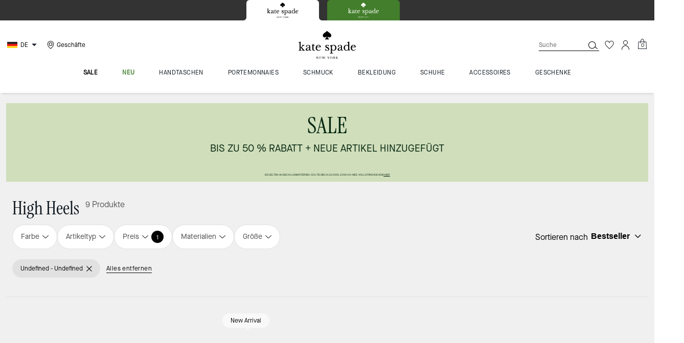

--- FILE ---
content_type: text/javascript
request_url: https://cdn.attn.tv/growth-tag-assets/client-configs/OGz.js
body_size: 1392
content:
(function(){"use strict";var m;function g(e){return e&&e.__esModule&&Object.prototype.hasOwnProperty.call(e,"default")?e.default:e}var I={exports:{}};/*!
 * JavaScript Cookie v2.2.1
 * https://github.com/js-cookie/js-cookie
 *
 * Copyright 2006, 2015 Klaus Hartl & Fagner Brack
 * Released under the MIT license
 */(function(e,r){(function(s){var d;if(e.exports=s(),d=!0,!d){var v=window.Cookies,o=window.Cookies=s();o.noConflict=function(){return window.Cookies=v,o}}})(function(){function s(){for(var o=0,i={};o<arguments.length;o++){var l=arguments[o];for(var p in l)i[p]=l[p]}return i}function d(o){return o.replace(/(%[0-9A-Z]{2})+/g,decodeURIComponent)}function v(o){function i(){}function l(n,c,t){if(!(typeof document>"u")){t=s({path:"/"},i.defaults,t),typeof t.expires=="number"&&(t.expires=new Date(new Date*1+t.expires*864e5)),t.expires=t.expires?t.expires.toUTCString():"";try{var E=JSON.stringify(c);/^[\{\[]/.test(E)&&(c=E)}catch{}c=o.write?o.write(c,n):encodeURIComponent(String(c)).replace(/%(23|24|26|2B|3A|3C|3E|3D|2F|3F|40|5B|5D|5E|60|7B|7D|7C)/g,decodeURIComponent),n=encodeURIComponent(String(n)).replace(/%(23|24|26|2B|5E|60|7C)/g,decodeURIComponent).replace(/[\(\)]/g,escape);var u="";for(var f in t)t[f]&&(u+="; "+f,t[f]!==!0&&(u+="="+t[f].split(";")[0]));return document.cookie=n+"="+c+u}}function p(n,c){if(!(typeof document>"u")){for(var t={},E=document.cookie?document.cookie.split("; "):[],u=0;u<E.length;u++){var f=E[u].split("="),a=f.slice(1).join("=");!c&&a.charAt(0)==='"'&&(a=a.slice(1,-1));try{var C=d(f[0]);if(a=(o.read||o)(a,C)||d(a),c)try{a=JSON.parse(a)}catch{}if(t[C]=a,n===C)break}catch{}}return n?t[n]:t}}return i.set=l,i.get=function(n){return p(n,!1)},i.getJSON=function(n){return p(n,!0)},i.remove=function(n,c){l(n,"",s(c,{expires:-1}))},i.defaults={},i.withConverter=v,i}return v(function(){})})})(I);var h=I.exports;const w=g(h);function S(e){return w.get(e)}(m=window.__attentive_cfg)!=null&&m.cxd;const _=window,L=e=>window.location.href.toLowerCase().indexOf(e.toLowerCase())>-1,O={CUSTOM_IMPRESSION_EVENTS:({creativeId:e})=>{var r;try{(r=_.dataLayer)==null||r.push({event:"attentive_interaction",event_action:"attentive impression",event_label:e})}catch{}},CUSTOM_EMAIL_LEAD_EVENTS:({creativeId:e})=>{var r;try{(r=_.dataLayer)==null||r.push({event:"attentive_interaction",event_action:"attentive submit email",event_label:e})}catch{}},CUSTOM_LEAD_EVENTS:({creativeId:e})=>{var r;try{(r=_.dataLayer)==null||r.push({event:"attentive_interaction",event_action:"attentive submit sms",event_label:e})}catch{}},CUSTOM_CLOSE_EVENTS:({creativeId:e})=>{var r;try{(r=_.dataLayer)==null||r.push({event:"attentive_interaction",event_action:"attentive close",event_label:e})}catch{}},GET_CREATIVE_FILTER_PARAM:()=>{try{const e=S("bc-email-eligibility");if(e==="subscribed")return"BC_EMAIL_ELIGIBILITY_SUBSCRIBED";if(e==="not-subscribed")return"BC_EMAIL_ELIGIBILITY_NOT_SUBSCRIBED"}catch{}},DISALLOWED_COOKIES:{key:"__attentive_utm_block"},SHOULD_BLOCK_WITH_COOKIES:(e=>e.some(L))(["src=EmployeePromotion"]),DISALLOWED_PROPERTIES:()=>{S("pwa_dwsourcecode");const e=new URLSearchParams(_.location.search);return e.has("auto")&&e.get("auto")==="true"}};_.__attentive_client_cfg=O})();


--- FILE ---
content_type: application/javascript
request_url: https://forms.mk.emeu.katespade.de/w37htfhcq2/vendor/b371aa4c-3774-458e-b023-3ea4d4fcdb42/lightbox_speed.js
body_size: 1284
content:
var PRIMER_LOADER = PRIMER_LOADER || {};
(function (primer_loader) {
    if (primer_loader.loaded) { return; }
    primer_loader.loaded = true;
    primer_loader.loads = primer_loader.loads || {};
    function getPromise (doc) {
        let ld = primer_loader.loads;
        if (ld[doc]) {
            return ld[doc];
        }
        let p = {};
        p.promise = new Promise((res, rej) => {
            p.resolveCallback = res;
            p.rejectCallback = rej;
        });
        ld[doc] = p;
        return p;
    }
    primer_loader.getPromise = getPromise;
    const srcPath = "//forms.mk.emeu.katespade.de/w37htfhcq2/vendor/b371aa4c-3774-458e-b023-3ea4d4fcdb42/";

    function createScriptElement(src, id) {
        var e = document.createElement('script');
        e.type = 'text/javascript';
        e.async = true;
        e.fetchPriority = "high";
        e.src = src;
        if (id) { e.id = id; }
        var s = document.getElementsByTagName('script')[0]; s.parentNode.insertBefore(e, s);
    }

    function loadScript(doc, filename, cb) {
        if (!primer_loader.loads[doc]) {
            getPromise(doc);
            let src = `${srcPath}${filename}?cb=${cb}`;
            createScriptElement(src);
        }
    };

    function sendPV() {
        try {
            window.SENT_LIGHTBOX_PV = true;

            var hn = 'empty';
            if (window && window.location && window.location.hostname) {
                hn = window.location.hostname;
            }

            var i = document.createElement("img");
            i.width = 1;
            i.height = 1;
            i.src = ('https://forms.mk.emeu.katespade.de/w37htfhcq2/z9g/digibox.gif?c=' + (new Date().getTime()) + '&h=' + encodeURIComponent(hn) + '&e=p&u=46161');
        }
        catch (e) {
        }
    };

    function jsonp(src, callback) {
        const id = "__dgo" + Math.random().toString(36).replace(/^0\./, "");
        const prefix = src.includes("?") ? "&" : "?";
        src += `${prefix}callback=${id}`;
        window[id] = (data) => {
            document.querySelector(`#${id}`)?.remove();
            delete window[id];
            callback(data);
        };
        createScriptElement(src, id);
    }

    function initApi() {
        let c = localStorage.getItem("dgdr") || sessionStorage.getItem("dgdr");
        if (c) {
            if (c.match(/^{.*"env_ver":\s?"primer-.*}$/i)) {
                const json = JSON.parse(c);
                if (!json.expires || json.expires > Date.now()) {
                    return;
                }
            }
            else {
                return;
            }
        }
        let p = getPromise("dgdr");
        let hostname = window?.location?.hostname || 'empty';
        let uri = `https://forms.mk.emeu.katespade.de/a4flkt7l2b/z9gd/b371aa4c-3774-458e-b023-3ea4d4fcdb42/${hostname}/jsonp/z?cb=${Date.now()}`;
        if (/^true$/.test("false")) {
            uri += "&skip_geo=true";
        }
        jsonp(uri, p.resolveCallback);
    }

    sendPV();
    initApi();

    const qaMode = (window.sessionStorage.getItem('xdibx_boxqamode') == 1 || window.location.href.indexOf('boxqamode') > 0);
    if (qaMode) {
        loadScript("user", "user_qa.js", "639039581003407860");
    loadScript("custom", "custom_qa.js", "59F5A8DDB3ECD27F7D531925CAC8970B");
    loadScript("main", "main_qa.js", "728132FD58F4A24247F259E07EF112CA");
    }
    else {
        loadScript("user", "user.js", "639039581003407860");
    loadScript("custom", "custom.js", "BA408F7CA5B6F3C4B37673402E7CC366");
    loadScript("main", "main.js", "CC6E8C552367B0E4627649C9CBF17A09");
    }

})(PRIMER_LOADER);

--- FILE ---
content_type: application/javascript; charset=utf-8
request_url: https://www.katespade.de/_next/static/chunks/webpack-48cac586d09a8ca6.js
body_size: 5946
content:
!function(){"use strict";var e,c,a,f,d,b,t,n,r,o,i,u,s={},l={};function h(e){var c=l[e];if(void 0!==c)return c.exports;var a=l[e]={id:e,loaded:!1,exports:{}},f=!0;try{s[e].call(a.exports,a,a.exports,h),f=!1}finally{f&&delete l[e]}return a.loaded=!0,a.exports}h.m=s,h.amdO={},e=[],h.O=function(c,a,f,d){if(a){d=d||0;for(var b=e.length;b>0&&e[b-1][2]>d;b--)e[b]=e[b-1];e[b]=[a,f,d];return}for(var t=1/0,b=0;b<e.length;b++){for(var a=e[b][0],f=e[b][1],d=e[b][2],n=!0,r=0;r<a.length;r++)t>=d&&Object.keys(h.O).every(function(e){return h.O[e](a[r])})?a.splice(r--,1):(n=!1,d<t&&(t=d));if(n){e.splice(b--,1);var o=f();void 0!==o&&(c=o)}}return c},h.n=function(e){var c=e&&e.__esModule?function(){return e.default}:function(){return e};return h.d(c,{a:c}),c},a=Object.getPrototypeOf?function(e){return Object.getPrototypeOf(e)}:function(e){return e.__proto__},h.t=function(e,f){if(1&f&&(e=this(e)),8&f||"object"==typeof e&&e&&(4&f&&e.__esModule||16&f&&"function"==typeof e.then))return e;var d=Object.create(null);h.r(d);var b={};c=c||[null,a({}),a([]),a(a)];for(var t=2&f&&e;"object"==typeof t&&!~c.indexOf(t);t=a(t))Object.getOwnPropertyNames(t).forEach(function(c){b[c]=function(){return e[c]}});return b.default=function(){return e},h.d(d,b),d},h.d=function(e,c){for(var a in c)h.o(c,a)&&!h.o(e,a)&&Object.defineProperty(e,a,{enumerable:!0,get:c[a]})},h.f={},h.e=function(e){return Promise.all(Object.keys(h.f).reduce(function(c,a){return h.f[a](e,c),c},[]))},h.u=function(e){return 9576===e?"static/chunks/9576-59962943a82fcdb7.js":2996===e?"static/chunks/2996-040aef7efee2eaec.js":9209===e?"static/chunks/9209-19b7a3d5aeb15af1.js":7536===e?"static/chunks/7536-f218664a242f5764.js":1926===e?"static/chunks/1926-ccf47b2bd1237704.js":7677===e?"static/chunks/7677-4be00bb6e8d95af6.js":5270===e?"static/chunks/5270-43339dbdd42fdacb.js":950===e?"static/chunks/950-a4be6d012c70929e.js":4041===e?"static/chunks/4041-614fc46e1bcdc2f7.js":2111===e?"static/chunks/2111-12c2ba4120e6e3bd.js":8438===e?"static/chunks/8438-04b5553e1ec861fa.js":4275===e?"static/chunks/4275-3c856d0273a07ead.js":6066===e?"static/chunks/6066-021a8d38d483d2b8.js":901===e?"static/chunks/901-57f3fb8c76de11e3.js":3144===e?"static/chunks/3144-a43e518047b14138.js":7332===e?"static/chunks/7332-404340dce865bada.js":605===e?"static/chunks/605-7770e638c86f466c.js":9951===e?"static/chunks/9951-9300b00bd8413f8c.js":62===e?"static/chunks/62-28cb221a5d15468f.js":9961===e?"static/chunks/9961-534c8a40fa7881bb.js":"static/chunks/"+(6909===e?"a447bf24":e)+"."+({124:"8096ed28bc416d29",187:"e84a909a91d7fa1f",190:"bb408d59695e19c9",202:"b37d20d5e7daec6d",287:"920bb33e78b2957a",304:"b52ed83efb6ff6c9",349:"3877ea812132539f",390:"fa7cc4abd2fb87a4",400:"2c27cc9a6d62cb9a",434:"620131aa690c0333",463:"bad0e5b66fb1fe96",471:"b12b18175d6abbe0",482:"518ad0f7202887fc",487:"14e71d0b173fb389",541:"a5e5557ef3159d6b",544:"63010ab03fa88a0f",560:"a9e2f835da432959",603:"9bd8be029e48a422",628:"d6bb65f8fe9cf15d",630:"d7843e22eabe0746",655:"6338edf4767a1010",684:"056ca7f4da571816",695:"f71d7b2a37f89e9d",705:"152369554ae2e666",713:"04b7ea2f78882b81",787:"31455cd6ce9e4ce3",887:"397fed6359adfc91",900:"ee583c7a33ca9b8c",910:"35bbc5f84e2f0c1c",979:"0edd21400997deed",1007:"d30693a3af4fac23",1027:"0b0d2a69fb1bd2ba",1036:"1ef6ced6520d53c9",1088:"d7d83e7fbae00404",1172:"c85201df1f5ec258",1226:"011f2aec914283ff",1235:"04e760f0eec2f975",1327:"3cd67790ed451ed2",1338:"abbead098f0b6e7b",1405:"229f6b4f4e24fadf",1428:"95b957794f6f3aa9",1490:"90c4ae53274bbfc8",1509:"0cd015a5a8b6e4dc",1520:"7b4f4328e7fe08cd",1562:"a3373b78262465ba",1574:"70ec62c0046fcbb8",1609:"505f0a07f8be08c9",1614:"c6789d4ecdc88676",1633:"2b4e1dfb304300db",1686:"969e6909dcc88305",1805:"a6c32ede3695cb10",1821:"caf2d15415995372",1823:"0704c61569952b3b",1892:"1ddea9dba4ce83e4",1942:"164a2fc79a2300c7",1973:"a12a639007eb8e2f",1977:"2f3ddd05ed8a629d",2006:"db5a59a2b90f9d92",2031:"2131c1322ab48675",2104:"4c3d8fdc6be6c616",2121:"d20d6a0ce33ef271",2127:"9cdd42ce1bce660c",2152:"f3d860963a35c6b3",2289:"af094764cfe271f7",2304:"aed71843a2b9dc09",2312:"3aa4ca10651b7d7f",2319:"95fd4ce59607c4d6",2336:"b6976e12c235d0af",2375:"f7b1d79067390b9a",2390:"16e85305d5b54ae1",2403:"b643e7030f9a180a",2435:"aa3184c265f651af",2445:"c67980333fa3ef03",2483:"f4c62333b9d3a64e",2492:"282d941e5ce1f932",2501:"4d1105ed334dce2a",2513:"c7cbd874259a0bfa",2526:"643fb50f923ffb0e",2554:"769440f6f3bca415",2588:"fa0b79d2bc6efe65",2606:"72fccf52e02f340c",2626:"2361119133954331",2638:"1c09a17cd9097e0d",2639:"45344839ad9565b0",2648:"035180b3d9cd9989",2708:"fd2d6335a933b012",2769:"f63cb111c90e03fb",2818:"58913f6963ab0068",2825:"79fc25e2a5d6d553",2903:"534eed5708259cad",2973:"00b47070b4eb3280",2976:"34c127f7d5094b44",3031:"c8a8336b68fdf495",3064:"8ddd582fb2b571cd",3116:"076d92fc5a71c34c",3162:"3415a223b6bf997f",3208:"9a30c97d63aa5267",3253:"ef98d042fd5c48d9",3329:"2d8b22cce86a2217",3385:"2d841667c5eade0c",3389:"d608ef17cde8c3a3",3402:"648c8530c2889106",3415:"72504006faf6edf4",3440:"f6581165f02376ba",3446:"225889cd953009b3",3464:"7e66ad5d61a1af2a",3497:"caa345cf5c2a68a0",3512:"f9d3753aee4b3b2b",3513:"871eb082953fbdaf",3539:"bd6a6f8a7eefc638",3663:"7f6e4482ee3f0bde",3675:"0e0369fd05612095",3682:"b9aaec37060f87a6",3694:"b22008fb67ef9bba",3770:"21556203747badd9",3775:"c30139db7d67ab95",3788:"db3bf349c70dc48e",3805:"a9122047f2c825d2",3997:"8a6219dc0500939d",4001:"4b8cb100a38bca4d",4010:"e6390b1957aca874",4085:"bc75da1ab215ed62",4097:"4db9a9fc60cace6f",4118:"94e764eb03ad06e9",4143:"ebaf31164720edba",4184:"5b52e4ba6ab7d2ae",4194:"fe0b2cc0216bc509",4235:"709e86b4a1080ab4",4240:"1e8a0243d64d2d12",4264:"b7af07a687b507fa",4272:"bad9c70588fb16e6",4293:"b528f7ee63d787aa",4313:"57608d8414300ca5",4318:"bf1c3e55f49d1a76",4362:"d844dbda9074f225",4397:"e8aa60045e9bc13a",4437:"a84310e82f12fe4b",4451:"c9844064c9d3d341",4457:"92c0f2dff6738a52",4462:"4da9fb6c3afafcda",4495:"d5a940f430423254",4567:"2089d7b55de2c81c",4579:"86c087a78abf2c98",4669:"b2271b64c05b6fcf",4691:"6bb2a76279d3d614",4697:"ec51b0cdf03b1c80",4711:"b86313b032132409",4754:"eebdbb8c0228f25d",4763:"7825ab8eeec624c7",4831:"1be783bf94c306e2",4841:"7bdff3281ff45af5",4856:"17a6543022e42771",4886:"107bd3f43a2fc20c",4901:"090b877dadb74dd3",4905:"5d4a21d468c14ef6",4933:"e4b3074773168ba4",4999:"6f3671213e519c68",5014:"c47a0d1f93c6c855",5021:"8f15f49e8a332289",5052:"f5e80476806b575e",5056:"e9c1234c865d63d9",5063:"19cdd180d27cf63a",5072:"fe0ea9707f1ed29d",5126:"f5daeb748f2ef1ff",5191:"6d7f1bf94460ec88",5225:"03f39a241d3e4c43",5228:"8d015f07e3192a58",5289:"4558a8ca74c2c5e3",5296:"18973a612d161fb2",5309:"126ded8201778298",5374:"d99c3ac42e967954",5378:"b024b9f8fa39ccbf",5379:"369d11e9431b3197",5429:"580597903614e194",5492:"68ef7d5bb19a3190",5493:"fc497cdb9266dee3",5511:"271ad997db91af80",5569:"a598da14006a2bc5",5678:"033389625f843801",5715:"31628e6baaa6d09b",5721:"e14667db4c358f8b",5731:"7329113cac07bf2c",5775:"1affe434b3113c78",6056:"a430879867d63620",6063:"d11dbd6803bca21f",6065:"1ca9828c2401249a",6112:"c5d14dbe2927bdf7",6133:"445e92ab62c90515",6175:"5dbfa881425fee81",6182:"eb23a11572431e71",6205:"87bbc3c35b850242",6210:"7e7af18ffbf58ad0",6259:"fe8491b1dbc4c8d7",6261:"7a059863df37ecec",6337:"94985d7149d16c4b",6406:"7ae2be7f58d8fcda",6413:"525ec4a653722325",6523:"0cea5ef1fd8fa089",6565:"e3646d845b996ad1",6579:"2bde41bbe420ab8c",6608:"db951d898daf173a",6620:"c5000ba4297759d5",6802:"a53f6e1890fc133e",6850:"07e17ecc5ac8302f",6909:"c4211162d6f60666",6938:"3d27fae3610b4fba",6999:"b12b6aab5d04fe68",7008:"6fcc6e7f4d041300",7045:"729e812344834abd",7250:"f52e35997db77ba4",7251:"b05fb76d7eeb5bf9",7280:"0efb1e8c18f08127",7303:"81a27d46e03ff722",7326:"1c3d40cc2180a5ef",7354:"9574d2cb70147011",7356:"dd8232e01bec94a6",7364:"e30825ff9f291725",7391:"b24ca6cefdb75813",7392:"2a5836d34b7d46b0",7400:"e564cdbb99732fbb",7440:"661e9663ce4f2b50",7488:"56790f981fd52cfa",7517:"00934e5e18e43e74",7547:"6cb86eab47ebbdc2",7630:"48548390ad1cba52",7644:"751524bf7d70176b",7655:"2ada319a2c7884ae",7664:"d80eb5fbb0cc6738",7673:"0ca11d3e06eb5f03",7679:"af3acbe8be8e2fd3",7689:"523c9820f8725be8",7701:"63ef27afbcaed3c8",7719:"51c8ce19dde35362",7749:"5e26c9f95e72c668",7823:"f8dc0fd74ef31ded",7886:"5f78a4196654280b",7891:"21247688b82c92da",7913:"d84a3cfe6c9d9758",7943:"0367d3715a0e0fe2",7968:"078489f7aacca50a",7975:"c6929d613fe06982",7980:"ddd2db0132cabc22",8030:"5a1a32fa7cb70634",8071:"00cb929e867f14be",8117:"5e8ce7fdfa1b14a5",8145:"c70a04836404c8c5",8213:"0b4e5cfe0fe98e6f",8304:"bb99cf1186817f75",8372:"74bb129ad594e758",8378:"78a49948092d4970",8391:"fb7ec84b2bb8d2d7",8610:"c6c52657e627ea22",8695:"e935e30c1ad1d3c7",8705:"fa657afcc1208c5b",8740:"d9a88d9664095704",8742:"738bb5dd3291cf8c",8771:"1756592ca5bb3515",8794:"9326537f28124a7a",8802:"739ea90a587ee157",8874:"a9377ece68190aad",8983:"a985074543b2813c",8999:"08d4f8dd3d4c0af4",9009:"93911dd72ddc780d",9016:"3fe31727f461aecd",9061:"2c972575b10e038a",9126:"64da2d21ee4c8e15",9156:"66c46fd17eb7f140",9160:"626c16666fcd4d6c",9213:"f848e7a643ac801c",9227:"d4874a3e76d6ace3",9247:"a3f035e305201c7f",9249:"d0582dc8e9e8782f",9278:"750a77c41995eda6",9280:"5ad4773cfd77e684",9304:"4aab77f7ba00adb1",9316:"1857f8c01ef5f501",9342:"c68daffee950df73",9405:"09d013caa0dc4111",9440:"16d06c6706faef43",9588:"aed6ab9a09df8ec5",9600:"f66c05c4e0e43b08",9610:"5eda1dd6b8ebf965",9653:"c1f6cea638b84f42",9669:"df5bc056e20ac1ea",9895:"fd185c0f1468024d",9911:"525dac5a036ed7f4",9947:"e44c354672a15597"})[e]+".js"},h.miniCssF=function(e){return"static/css/"+({2403:"eb5b25c188b31d32",2888:"3002b297eac96fc5"})[e]+".css"},h.g=function(){if("object"==typeof globalThis)return globalThis;try{return this||Function("return this")()}catch(e){if("object"==typeof window)return window}}(),h.hmd=function(e){return(e=Object.create(e)).children||(e.children=[]),Object.defineProperty(e,"exports",{enumerable:!0,set:function(){throw Error("ES Modules may not assign module.exports or exports.*, Use ESM export syntax, instead: "+e.id)}}),e},h.o=function(e,c){return Object.prototype.hasOwnProperty.call(e,c)},f={},d="_N_E:",h.l=function(e,c,a,b){if(f[e]){f[e].push(c);return}if(void 0!==a)for(var t,n,r=document.getElementsByTagName("script"),o=0;o<r.length;o++){var i=r[o];if(i.getAttribute("src")==e||i.getAttribute("data-webpack")==d+a){t=i;break}}t||(n=!0,(t=document.createElement("script")).charset="utf-8",t.timeout=120,h.nc&&t.setAttribute("nonce",h.nc),t.setAttribute("data-webpack",d+a),t.src=h.tu(e)),f[e]=[c];var u=function(c,a){t.onerror=t.onload=null,clearTimeout(s);var d=f[e];if(delete f[e],t.parentNode&&t.parentNode.removeChild(t),d&&d.forEach(function(e){return e(a)}),c)return c(a)},s=setTimeout(u.bind(null,void 0,{type:"timeout",target:t}),12e4);t.onerror=u.bind(null,t.onerror),t.onload=u.bind(null,t.onload),n&&document.head.appendChild(t)},h.r=function(e){"undefined"!=typeof Symbol&&Symbol.toStringTag&&Object.defineProperty(e,Symbol.toStringTag,{value:"Module"}),Object.defineProperty(e,"__esModule",{value:!0})},h.nmd=function(e){return e.paths=[],e.children||(e.children=[]),e},h.tt=function(){return void 0===b&&(b={createScriptURL:function(e){return e}},"undefined"!=typeof trustedTypes&&trustedTypes.createPolicy&&(b=trustedTypes.createPolicy("nextjs#bundler",b))),b},h.tu=function(e){return h.tt().createScriptURL(e)},h.p="/_next/",t=function(e,c,a,f){var d=document.createElement("link");return d.rel="stylesheet",d.type="text/css",d.onerror=d.onload=function(b){if(d.onerror=d.onload=null,"load"===b.type)a();else{var t=b&&("load"===b.type?"missing":b.type),n=b&&b.target&&b.target.href||c,r=Error("Loading CSS chunk "+e+" failed.\n("+n+")");r.code="CSS_CHUNK_LOAD_FAILED",r.type=t,r.request=n,d.parentNode.removeChild(d),f(r)}},d.href=c,document.head.appendChild(d),d},n=function(e,c){for(var a=document.getElementsByTagName("link"),f=0;f<a.length;f++){var d=a[f],b=d.getAttribute("data-href")||d.getAttribute("href");if("stylesheet"===d.rel&&(b===e||b===c))return d}for(var t=document.getElementsByTagName("style"),f=0;f<t.length;f++){var d=t[f],b=d.getAttribute("data-href");if(b===e||b===c)return d}},r={2272:0},h.f.miniCss=function(e,c){r[e]?c.push(r[e]):0!==r[e]&&({2403:1})[e]&&c.push(r[e]=new Promise(function(c,a){var f=h.miniCssF(e),d=h.p+f;if(n(f,d))return c();t(e,d,c,a)}).then(function(){r[e]=0},function(c){throw delete r[e],c}))},o={2272:0},h.f.j=function(e,c){var a=h.o(o,e)?o[e]:void 0;if(0!==a){if(a)c.push(a[2]);else if(2272!=e){var f=new Promise(function(c,f){a=o[e]=[c,f]});c.push(a[2]=f);var d=h.p+h.u(e),b=Error();h.l(d,function(c){if(h.o(o,e)&&(0!==(a=o[e])&&(o[e]=void 0),a)){var f=c&&("load"===c.type?"missing":c.type),d=c&&c.target&&c.target.src;b.message="Loading chunk "+e+" failed.\n("+f+": "+d+")",b.name="ChunkLoadError",b.type=f,b.request=d,a[1](b)}},"chunk-"+e,e)}else o[e]=0}},h.O.j=function(e){return 0===o[e]},i=function(e,c){var a,f,d=c[0],b=c[1],t=c[2],n=0;if(d.some(function(e){return 0!==o[e]})){for(a in b)h.o(b,a)&&(h.m[a]=b[a]);if(t)var r=t(h)}for(e&&e(c);n<d.length;n++)f=d[n],h.o(o,f)&&o[f]&&o[f][0](),o[f]=0;return h.O(r)},(u=self.webpackChunk_N_E=self.webpackChunk_N_E||[]).forEach(i.bind(null,0)),u.push=i.bind(null,u.push.bind(u)),h.nc=void 0}();
;(function(){if(typeof document==="undefined"||!/(?:^|;\s)__vercel_toolbar=1(?:;|$)/.test(document.cookie))return;var s=document.createElement('script');s.src='https://vercel.live/_next-live/feedback/feedback.js';s.setAttribute("data-explicit-opt-in","true");s.setAttribute("data-cookie-opt-in","true");s.setAttribute("data-deployment-id","dpl_HPgoattfPupTGaKN3b6pc9b4Qrdc");((document.head||document.documentElement).appendChild(s))})();

--- FILE ---
content_type: application/javascript; charset=utf-8
request_url: https://www.katespade.de/_next/static/chunks/7303.81a27d46e03ff722.js
body_size: 1952
content:
"use strict";(self.webpackChunk_N_E=self.webpackChunk_N_E||[]).push([[7303],{87377:function(e,n,t){var i=t(85893),a=t(67294),r=t(66436),o=t(45710);function l({currentSlide:e,slideCount:n,variant:t,...l}){let{arrowProps:s,click:c,promoDisplay:d,dataQa:u}=l,{ArrowLeft:g}=(0,o.Z)("RecommendationArrows",{variant:t}),x=(0,a.useCallback)(()=>{c({currentSlide:e,slideCount:n,type:"prev"})},[e,n]);return(0,i.jsx)(r.Z,{onClick:x,className:"leftArrowStyle",sx:{mx:"auto",pr:0,left:0,transform:"translate(-160%, -50%)",display:0!==e||d?"initial":"none",...s,"& > svg":{outline:"none"}},"data-qa":u,children:(0,i.jsx)(g,{width:"48px",height:"48px",viewBox:"0 0 24 24"})})}l.defaultProps={arrowProps:{},click:()=>{}},n.Z=l},57936:function(e,n,t){t.d(n,{Z:function(){return l}});var i=t(85893),a=t(67294),r=t(66436),o=t(45710);function l({currentSlide:e,slideCount:n,variant:t,...l}){let{arrowProps:s,click:c,slidesToShow:d,recommendation:u,dataQa:g}=l,{ArrowRight:x}=(0,o.Z)("RecommendationArrows",{variant:t}),p=(0,a.useCallback)(()=>{c({currentSlide:e,slideCount:n,type:"next"})},[e,n]);return(0,i.jsx)(r.Z,{onClick:p,className:"rightArrowStyle",sx:{mx:"auto",right:s?.right||25,transform:u?"translateX(140%)":"translateY(-50%)",display:e+d===n?"none":"initial",...s,"& > svg":{outline:"none"}},"data-qa":g,children:(0,i.jsx)(x,{width:"48px",height:"48px",viewBox:"0 0 24 24"})})}},55221:function(e,n,t){t.d(n,{Z:function(){return r}});var i=t(85893),a=t(71253);function r(e){return(0,i.jsx)(a.u_,{...e})}},35385:function(e,n,t){t.d(n,{Z:function(){return r}});var i=t(85893),a=t(71253);function r(e){return(0,i.jsx)(a.ol,{...e})}},3256:function(e,n,t){t.d(n,{Z:function(){return r}});var i=t(85893),a=t(71253);function r(e){return(0,i.jsx)(a.hz,{...e})}},51912:function(e,n,t){t.d(n,{Z:function(){return r}});var i=t(85893),a=t(71253);function r(e){return(0,i.jsx)(a.ZA,{...e})}},44036:function(e,n,t){var i=t(85893),a=t(46066),r=t(67294);let o=(0,r.forwardRef)((e,n)=>(0,i.jsx)(a.Z,{ref:n,...e}));n.Z=o},88983:function(e,n,t){t.r(n),t.d(n,{default:function(){return T}});var i=t(85893),a=t(97650),r=t(67294),o=t(69867),l=t(44430),s=t(66436),c=t(44036),d=t(57936),u=t(87377),g=t(79863),x=t(37082),p=t(29905),h=t(23120),m=t(81084),w=t(8979),f=t(45710),v=t(64929),Z=t(86896),y=t(73510),_=t(99873),j=t(8204);let C=({showImages:e,isNonShopable:n,isGridEnable:t,fetchNext:a,gridToShow:l,loading:C,variant:b,displayShowMore:k,pageType:S})=>{let{formatMessage:G}=(0,Z.Z)(),U=(0,f.Z)("UGCStyling",{variant:b}),{SocialGallery:A}=U,N=(0,r.useRef)(),[I,T]=(0,r.useState)(!1),[P,L]=(0,r.useState)(0),M=(0,v.Z)(),{isDesktop:E,isMobile:q}=(0,x.Z)(),R=(0,y.C)(_.t.PDP_V3)&&q,D="wyngMobileNotCentered"===b,W=e?.length===1,{pixleeUgc:{enablePixleeUGC:F}}=(0,j.Z)({pixleeUGC:["enablePixleeUGC"]}),O=q?{slidesToShow:R||D?1.16:1,slidesToScroll:1,centerMode:!(R||D),swipeToSlide:!0,initialSlide:0,arrows:!1,centerPadding:"68px",infinite:!1,maxWidth:"290px",maxHeight:"290px"}:{slidesToShow:4,slidesToScroll:!1,centerMode:!1,swipeToSlide:!1,initialSlide:0,arrows:!0,infinite:!1},V=(0,r.useCallback)(()=>{a(),M.send("UGCUgcInteraction",{eventLocation:"ugc gallery",eventAction:"show more photo click",eventLabel:"none"})},[a]),Y=(0,r.useCallback)(e=>{T(!0),L(e),M.send("UGCUgcInteraction",{eventLocation:"content tile",eventAction:"ugc container click",eventLabel:"none"})},[M]),$=({currentSlide:e,type:n})=>{"next"===n?(N.current.slickGoTo(e+1),M.send("UGCUgcInteraction",{eventLocation:"carousel right arrow",eventAction:"ugc container click",eventLabel:"none"})):(N.current.slickGoTo(e-1),M.send("UGCUgcInteraction",{eventLocation:"carousel left arrow",eventAction:"ugc container click",eventLabel:"none"}))},z={className:"wyngimageslider",m:"0 auto",...E&&{maxWidth:"1233px"}},B=e?.map?.((e,n)=>i.jsx(m.Z,{width:q?"173.5px":"262px",height:q?"173.5px":"262px",children:i.jsx(g.Z,{src:F?e?.content?.media?.media_urls?.square_medium_image:e?.content?.media?.media_urls?.medium_image,aspectImgRatio:1,onClick:()=>Y(n)})},e?.id))||[];return(0,i.jsxs)(i.Fragment,{children:[(0,i.jsx)(p.Z,{showImages:e,isModalOpen:I,setModalOpen:T,activeSlide:P,isNonShopable:n,setActiveSlide:L,pageType:S}),t?(0,i.jsxs)(s.Z,{className:"Ugc-Wyng-Container",maxWidth:q?"351px":"1344px",sx:A.ugcContainer,"data-qa":"ugc_cntnr_galleryimgsnippet",children:[(0,i.jsx)(h.Z,{templateColumns:`repeat(${l}, 1fr)`,gap:q?1:2,children:B?.length>0?B:[]}),C?(0,i.jsx)(o.Z,{isGridEnable:!0}):null,(0,i.jsx)(s.Z,{display:k?"block":"none",sx:A.showMore,children:(0,i.jsx)(w.Z,{variant:"plain",size:"xs",onClick:V,children:G({id:"pdp.product.wyngShowMorePhotos",defaultMessage:"Show More Photos"})})})]}):(0,i.jsx)(s.Z,{...z,"data-qa":"ugc_wyng_image_slider",children:(0,i.jsx)(s.Z,{className:"slidercontainer",sx:U.sliderContainer(q,W),"data-qa":"ugc_wyng_image_slider_container",children:(0,i.jsx)(c.Z,{ref:N,accessibility:!0,speed:600,...O,nextArrow:(0,i.jsx)(d.Z,{click:$,arrowProps:{...U.arrowProps,transform:"translate(160%, -40%)",right:0},slidesToShow:O.slidesToShow,wyngSlider:!0,dataQa:"ugc_link_slider_right_arrow",variant:"chevronArrows"}),prevArrow:(0,i.jsx)(u.Z,{click:$,arrowProps:U.arrowProps,dataQa:"ugc_link_slider_left_arrow",variant:"chevronArrows"}),children:(e||[])?.map?.((e,n)=>{let t=e?.content?.media?.mediatype=="video";return i.jsx(s.Z,{className:"wyng-image-container",sx:U.imageContainer(q),children:i.jsx(g.Z,{onClick:()=>Y(n),src:F?e?.content?.media?.media_urls?.square_medium_image:e?.content?.media?.media_urls?.medium_image,w:"100%",sx:U.image,...t?{style:{objectFit:"cover",aspectRatio:"1"}}:{},aspectRatio:!0})},e?.id)})})})})]})};var b=t(20209);let k=({content:e})=>(0,i.jsx)(b.default,{content:e});var S=t(38203),G=t(10071),U=t(15092),A=t(64824);let N=function({pageType:e,content:n,gridToShow:t,appLoading:a,showContentDivider:l=!0,wyngPreferences:c,variant:d}){let u=(0,v.Z)(),g=(0,f.Z)("UGCStyling",{variant:d}),{SocialGallery:p}=g,{isEnable:h,loading:m,gridLoading:w,showImages:y,isEnableViewGalleryCTA:_,fetchNext:j,UGCItemCount:b,hasNext:S,displayShowMore:N}=c,I=(0,A.Dv)(U.KJ),T=(0,A.Dv)(U.Db),P="social-gallery"===e,{isDesktop:L}=(0,x.Z)(),{formatMessage:M}=(0,Z.Z)();return((0,r.useEffect)(()=>{h&&b&&u.send("UGCUgcInteraction",{eventLocation:"social-gallery"===e?"ugc gallery":"content tile",eventAction:"social-gallery"===e?"ugc view gallery":"ugc container impression",eventLabel:"none"})},[h,b]),h)?m||a?(0,i.jsx)(o.Z,{initialFetch:!0,isGridEnable:P}):b?(0,i.jsxs)(s.Z,{className:l?"content-divider":null,sx:P?p.mainContainerWrapper:{},display:y?.length?"block":"none",children:[n&&(0,i.jsx)(s.Z,{className:"wyng-top-content",sx:g.topContent(L),children:(0,i.jsx)(k,{content:n})}),(0,i.jsx)(C,{showImages:y,isNonShopable:"pdp"===e,isGridEnable:P,fetchNext:j,gridToShow:t,loading:w,wyngItemCount:b,variant:d,hasNext:S,displayShowMore:N,pageType:e}),"social-gallery"!==e&&_&&(0,i.jsx)(s.Z,{sx:g.reviewctaContainer,children:(0,i.jsx)(G.Z,{sx:g?.reviewcta(e),prefetch:!0,link:`${I?`/${T}`:""}/social-gallery`,"data-qa":"ugc_button_view_gallery",disableEffects:I,children:M({id:"pdp.product.wyngViewGallery",defaultMessage:"VIEW GALLERY"})})})]}):null:null},I=e=>{let{pageType:n,categoryWyngFilterUUID:t,pageSize:o,images:c,imagesCount:d,variant:u,emplifiVPC:g,pixleeAlbumID:p,next:h}=e,m=(0,f.Z)("UGCStyling",{variant:u}),{ugcContainer:w}=m,{isDesktop:v}=(0,x.Z)(),{wyng:{wyngExternalIDType:Z="masterId"}}=(0,j.Z)({wyng:["wyngExternalIDType"]}),{ref:y,inView:_}=(0,a.YD)({triggerOnce:!0}),C=(0,l.Z)({enabled:_,pageType:n,externalId:e[Z],categoryWyngFilterUUID:t,pageSize:o,images:c,imagesCount:d,emplifiVPC:g,pixleeAlbumID:p,next:h}),b=C?.showImages?.length>0,k=(0,r.useMemo)(()=>C?.isEnable&&b?b&&"home"===n?"315px":b&&v?"478px":void 0:"0px",[n,b]);return(0,i.jsx)(s.Z,{ref:y,minHeight:k,id:"social-section",className:"content-divider",sx:w.root,"data-qa":b?null:"no_ugc_image_tagged_product",children:(0,i.jsx)(N,{...e,wyngPreferences:C})})};var T=(0,S.Z)(I)}}]);

--- FILE ---
content_type: application/javascript
request_url: https://www.katespade.de/OAbLd0/mdJe/Z/D/IX06I33GQLBJ/wuihG6uciNk3wfY35k/SxBdJRdhAQ/a25GI/GN2amoB
body_size: 163851
content:
(function(){if(typeof Array.prototype.entries!=='function'){Object.defineProperty(Array.prototype,'entries',{value:function(){var index=0;const array=this;return {next:function(){if(index<array.length){return {value:[index,array[index++]],done:false};}else{return {done:true};}},[Symbol.iterator]:function(){return this;}};},writable:true,configurable:true});}}());(function(){Tv();cJL();v3L();var ZV=function(NX,zV){return NX!==zV;};var Tt=function(){return rB["Math"]["floor"](rB["Math"]["random"]()*100000+10000);};var Dt=function(T8){var Y9=T8[0]-T8[1];var gd=T8[2]-T8[3];var h8=T8[4]-T8[5];var YN=rB["Math"]["sqrt"](Y9*Y9+gd*gd+h8*h8);return rB["Math"]["floor"](YN);};var rY=function M8(GV,gX){var Id=M8;switch(GV){case IQ:{return parseInt(...gX);}break;}};var BX=function(R3,fd){return R3>fd;};var BV=function jD(ft,F1){'use strict';var kd=jD;switch(ft){case cl:{dX.push(lV);try{var jt=dX.length;var r5=Cs(Cs(Wv));var Hd=mO(rB[xN()[OD(ND)].call(null,wD,c1)](rB[ZV(typeof WK()[KG(S1)],'undefined')?WK()[KG(G9)].call(null,ON,Cs(IO),mp):WK()[KG(U8)](sG,U3,vd)][xN()[OD(Ld)].apply(null,[NO,vd])]),fG(rB[xN()[OD(ND)](wD,c1)](rB[WK()[KG(G9)].apply(null,[ON,H1,mp])][AG(typeof vV()[RX(PK)],mO([],[][[]]))?vV()[RX(G9)](AD,Cs(IO),bG,HK,Sd,Rd):vV()[RX(It)](WO,I1,wK,Cs(Cs(IO)),F8,dp)]),k8));Hd+=mO(fG(rB[xN()[OD(ND)].call(null,wD,c1)](rB[WK()[KG(G9)].call(null,ON,pX,mp)][WK()[KG(Ld)](Fd,b1,Sm)]),U8),fG(rB[xN()[OD(ND)](wD,c1)](rB[WK()[KG(G9)](ON,U8,mp)][xN()[OD(j3)](sV,dG)]),QX));Hd+=mO(fG(rB[xN()[OD(ND)](wD,c1)](rB[WK()[KG(G9)](ON,UG,mp)][hV()[sm(Mm)](UV,DD,K1)]),Om),fG(rB[xN()[OD(ND)](wD,c1)](rB[WK()[KG(G9)](ON,gO,mp)][dx()[rn(vg)](zn,OZ,jI,DD,It)]),L2[zn]));Hd+=mO(fG(rB[xN()[OD(ND)](wD,c1)](rB[WK()[KG(G9)].apply(null,[ON,KU,mp])][hV()[sm(Rb)].call(null,jF,wZ,FE)]),PK),fG(rB[ZV(typeof xN()[OD(tT)],mO([],[][[]]))?xN()[OD(ND)](wD,c1):xN()[OD(M7)](LI,dw)](rB[WK()[KG(G9)].call(null,ON,PM,mp)][hV()[sm(rA)](xw,Cs(IO),QX)]),fb));Hd+=mO(fG(rB[xN()[OD(ND)].call(null,wD,c1)](rB[AG(typeof WK()[KG(M7)],mO([],[][[]]))?WK()[KG(U8)](GE,Cs([]),mZ):WK()[KG(G9)].apply(null,[ON,QX,mp])][WK()[KG(j3)](Zn,N2,mx)]),G9),fG(rB[xN()[OD(ND)](wD,c1)](rB[WK()[KG(G9)].call(null,ON,WO,mp)][xN()[OD(ww)].apply(null,[QF,OF])]),Ux));Hd+=mO(fG(rB[xN()[OD(ND)](wD,c1)](rB[AG(typeof WK()[KG(cF)],mO([],[][[]]))?WK()[KG(U8)](bb,T2,dI):WK()[KG(G9)](ON,Q2,mp)][hV()[sm(bz)](jZ,G9,qE)]),dW[hV()[sm(b7)].call(null,I9,rM,kM)]()),fG(rB[xN()[OD(ND)](wD,c1)](rB[ZV(typeof WK()[KG(rM)],'undefined')?WK()[KG(G9)].apply(null,[ON,Zg,mp]):WK()[KG(U8)](rw,ND,Kz)][Kb()[YU(Ug)].apply(null,[jI,DA,M7,cF])]),gO));Hd+=mO(fG(rB[xN()[OD(ND)](wD,c1)](rB[AG(typeof WK()[KG(wz)],mO('',[][[]]))?WK()[KG(U8)].call(null,TI,gO,p2):WK()[KG(G9)].call(null,ON,j3,mp)][xN()[OD(Q2)].call(null,rZ,FF)]),L2[vg]),fG(rB[xN()[OD(ND)](wD,c1)](rB[WK()[KG(G9)](ON,U8,mp)][dx()[rn(cU)](rM,ZT,jI,Cs(Cs([])),Zg)]),HK));Hd+=mO(fG(rB[xN()[OD(ND)](wD,c1)](rB[WK()[KG(G9)].apply(null,[ON,SE,mp])][WK()[KG(ww)].call(null,zT,tT,l2)]),IF),fG(rB[xN()[OD(ND)](wD,c1)](rB[WK()[KG(G9)](ON,g2,mp)][hV()[sm(Rg)].call(null,hA,TF,Tx)]),fA));Hd+=mO(fG(rB[xN()[OD(ND)](wD,c1)](rB[WK()[KG(G9)](ON,dp,mp)][hV()[sm(Gz)](Vg,vg,L7)]),M7),fG(rB[xN()[OD(ND)].call(null,wD,c1)](rB[ZV(typeof WK()[KG(Ld)],mO([],[][[]]))?WK()[KG(G9)](ON,AZ,mp):WK()[KG(U8)](q7,sS,JA)][hV()[sm(JI)].call(null,VI,Cs(Cs(IO)),lM)]),L2[cU]));Hd+=mO(fG(rB[xN()[OD(ND)](wD,c1)](rB[WK()[KG(G9)].apply(null,[ON,T2,mp])][hV()[sm(mz)](XI,xZ,Rg)]),b1),fG(rB[xN()[OD(ND)].call(null,wD,c1)](rB[WK()[KG(G9)](ON,Ex,mp)][dx()[rn(vZ)](Ug,Dw,jI,WO,IO)]),It));Hd+=mO(fG(rB[xN()[OD(ND)](wD,c1)](rB[WK()[KG(G9)].apply(null,[ON,Cs(IO),mp])][ZV(typeof hV()[sm(FE)],mO('',[][[]]))?hV()[sm(JR)](Kg,rM,Yx):hV()[sm(cF)](bz,wZ,nS)]),Ug),fG(rB[ZV(typeof xN()[OD(Q2)],mO([],[][[]]))?xN()[OD(ND)](wD,c1):xN()[OD(M7)](Kx,vS)](rB[WK()[KG(G9)](ON,Hg,mp)][WK()[KG(Q2)].apply(null,[K0,wZ,DD])]),xU));Hd+=mO(fG(rB[xN()[OD(ND)].apply(null,[wD,c1])](rB[WK()[KG(G9)](ON,Cs([]),mp)][vV()[RX(Ug)].apply(null,[cU,UG,TT,Cs(Cs(IO)),jI,w2])]),dW[ZV(typeof vV()[RX(zn)],mO(hV()[sm(PK)](OI,c2,dg),[][[]]))?vV()[RX(xU)].apply(null,[Om,wz,Kg,Cs({}),kS,sM]):vV()[RX(G9)](c7,Cs(k8),Az,Gn,CI,U8)]()),fG(rB[ZV(typeof xN()[OD(U3)],mO('',[][[]]))?xN()[OD(ND)].apply(null,[wD,c1]):xN()[OD(M7)](KZ,zM)](rB[WK()[KG(G9)](ON,Cs(Cs({})),mp)][xN()[OD(wz)](cF,pZ)]),CE));Hd+=mO(fG(rB[xN()[OD(ND)](wD,c1)](rB[WK()[KG(G9)].apply(null,[ON,T2,mp])][WK()[KG(wz)].call(null,gw,Sd,FI)]),sb),fG(rB[xN()[OD(ND)].apply(null,[wD,c1])](rB[WK()[KG(G9)].call(null,ON,k8,mp)][xN()[OD(HS)](xZ,KA)]),rx));Hd+=mO(fG(rB[AG(typeof xN()[OD(I1)],mO('',[][[]]))?xN()[OD(M7)](xb,J2):xN()[OD(ND)](wD,c1)](rB[ZV(typeof WK()[KG(mz)],mO([],[][[]]))?WK()[KG(G9)].call(null,ON,dg,mp):WK()[KG(U8)].apply(null,[tn,tF,mF])][WK()[KG(HS)].call(null,Bx,TU,On)]),vg),fG(rB[xN()[OD(ND)].call(null,wD,c1)](rB[WK()[KG(G9)](ON,sS,mp)][AG(typeof vV()[RX(vg)],'undefined')?vV()[RX(G9)].call(null,RU,Sd,cM,PK,D2,ND):vV()[RX(zn)](IF,U7,hU,g2,F8,xZ)]),L2[vZ]));Hd+=mO(fG(rB[xN()[OD(ND)](wD,c1)](rB[WK()[KG(G9)](ON,KS,mp)][hV()[sm(wI)](LA,Cs({}),q2)]),vZ),fG(rB[xN()[OD(ND)](wD,c1)](rB[WK()[KG(G9)].call(null,ON,b7,mp)][hV()[sm(FI)](nE,Pz,wz)]),gE));Hd+=mO(fG(rB[xN()[OD(ND)].call(null,wD,c1)](rB[WK()[KG(G9)].apply(null,[ON,Cs(Cs({})),mp])][Kb()[YU(xU)](ng,wx,xU,Ld)]),xb),fG(rB[xN()[OD(ND)].call(null,wD,c1)](rB[AG(typeof WK()[KG(UZ)],mO([],[][[]]))?WK()[KG(U8)](WT,HS,DA):WK()[KG(G9)](ON,tU,mp)][xN()[OD(Mm)].call(null,zn,QR)]),zU));Hd+=mO(mO(fG(rB[xN()[OD(ND)](wD,c1)](rB[hV()[sm(K7)].call(null,g5,c2,AM)][ZV(typeof xN()[OD(xU)],'undefined')?xN()[OD(Rb)](Ug,lI):xN()[OD(M7)](fU,wT)]),L2[KS]),fG(rB[xN()[OD(ND)].apply(null,[wD,c1])](rB[ZV(typeof WK()[KG(rM)],mO('',[][[]]))?WK()[KG(G9)](ON,DD,mp):WK()[KG(U8)].apply(null,[Gb,Cs(Cs(IO)),cA])][AG(typeof xN()[OD(Rb)],mO([],[][[]]))?xN()[OD(M7)](bE,ZE):xN()[OD(rA)].apply(null,[K7,ZR])]),T2)),fG(rB[xN()[OD(ND)].call(null,wD,c1)](rB[WK()[KG(G9)](ON,AT,mp)][vV()[RX(CE)].apply(null,[QX,sS,UZ,AT,D2,fb])]),FE));var wg;return wg=Hd[WK()[KG(Hg)].call(null,pw,AT,BA)](),dX.pop(),wg;}catch(nb){dX.splice(OR(jt,k8),Infinity,lV);var RZ;return RZ=xN()[OD(Om)].apply(null,[nw,OT]),dX.pop(),RZ;}dX.pop();}break;case Wv:{var sF=F1[Wv];dX.push(bx);try{var mI=dX.length;var dM=Cs({});if(AG(sF[AG(typeof vV()[RX(sb)],'undefined')?vV()[RX(G9)].call(null,g2,UG,vg,mR,Hb,Ux):vV()[RX(b1)](Ux,Cs(Cs({})),OM,Cs(Cs([])),YM,AZ)][WK()[KG(Mm)](UE,Cs(Cs([])),qR)],undefined)){var jR;return jR=WK()[KG(Rb)](sg,Om,rg),dX.pop(),jR;}if(AG(sF[vV()[RX(b1)].call(null,Ux,Cs([]),OM,fb,YM,QX)][WK()[KG(Mm)].apply(null,[UE,gO,qR])],Cs(CB))){var QU;return QU=xN()[OD(Om)].call(null,nw,QI),dX.pop(),QU;}var TE;return TE=hV()[sm(QX)](MU,AZ,S9),dX.pop(),TE;}catch(vF){dX.splice(OR(mI,k8),Infinity,bx);var SM;return SM=xN()[OD(bz)].call(null,KM,tE),dX.pop(),SM;}dX.pop();}break;case SB:{var Pw=F1[Wv];var Zx=F1[CB];dX.push(Q7);if(EZ(typeof rB[hV()[sm(K7)](TY,fA,AM)][AG(typeof hV()[sm(fA)],mO([],[][[]]))?hV()[sm(cF)](ZU,rx,Y7):hV()[sm(j7)].call(null,fK,zU,A7)],AG(typeof WK()[KG(HK)],'undefined')?WK()[KG(U8)](YA,IF,xz):WK()[KG(IF)].apply(null,[Hw,vg,dA]))){rB[ZV(typeof hV()[sm(b7)],mO([],[][[]]))?hV()[sm(K7)](TY,tT,AM):hV()[sm(cF)](Lz,Cs([]),WZ)][hV()[sm(j7)](fK,g2,A7)]=hV()[sm(PK)].apply(null,[Jx,cF,dg])[ZV(typeof dx()[rn(zn)],'undefined')?dx()[rn(cF)](PK,kI,x2,Cs({}),UR):dx()[rn(KS)](rU,Sx,vZ,ND,Sd)](Pw,xN()[OD(WO)](vg,X5))[ZV(typeof dx()[rn(G9)],'undefined')?dx()[rn(cF)](PK,kI,x2,CE,U7):dx()[rn(KS)].call(null,Ig,kb,f2,Cs(IO),Sd)](Zx,vV()[RX(sb)](TU,Un,b1,Fn,HZ,WO));}dX.pop();}break;case EJ:{var AU=F1[Wv];var Ag=F1[CB];dX.push(RM);if(Cs(KR(AU,Ag))){throw new (rB[hV()[sm(zn)](D5,xU,f2)])(ZV(typeof vV()[RX(K7)],mO(hV()[sm(PK)].apply(null,[pS,rM,dg]),[][[]]))?vV()[RX(rx)](T2,Cs(Cs({})),lE,j3,kb,TR):vV()[RX(G9)].call(null,HE,Cs(Cs(IO)),JI,IO,NM,HS));}dX.pop();}break;case BQ:{var QE=F1[Wv];var fF=F1[CB];dX.push(N7);var l7=fF[hV()[sm(mx)](gz,Cs(Cs(k8)),sS)];var PA=fF[AG(typeof xN()[OD(U3)],mO([],[][[]]))?xN()[OD(M7)](wz,Bn):xN()[OD(X7)](kT,OF)];var FZ=fF[xN()[OD(RI)](mz,KV)];var O7=fF[hV()[sm(gR)](JK,FE,DS)];var gM=fF[WK()[KG(l2)].apply(null,[fV,KS,gx])];var s7=fF[xN()[OD(CM)](bz,Qs)];var vz=fF[hV()[sm(RI)](Lb,IO,WE)];var JU=fF[AG(typeof hV()[sm(IO)],mO([],[][[]]))?hV()[sm(cF)](OM,Ld,cz):hV()[sm(GT)](mt,rM,dS)];var Vn;return Vn=hV()[sm(PK)](ON,pX,dg)[dx()[rn(cF)].call(null,PK,kI,zw,tU,TF)](QE)[dx()[rn(cF)](PK,kI,zw,Pz,sb)](l7,hV()[sm(wz)].apply(null,[QM,Cs(Cs(k8)),gO]))[dx()[rn(cF)](PK,kI,zw,wz,HK)](PA,hV()[sm(wz)].call(null,QM,Hg,gO))[dx()[rn(cF)](PK,kI,zw,H1,KU)](FZ,hV()[sm(wz)].call(null,QM,Cs(Cs(k8)),gO))[dx()[rn(cF)](PK,kI,zw,Cs(IO),KS)](O7,hV()[sm(wz)](QM,bx,gO))[dx()[rn(cF)].call(null,PK,kI,zw,ST,CE)](gM,hV()[sm(wz)](QM,fb,gO))[dx()[rn(cF)](PK,kI,zw,pU,bS)](s7,AG(typeof hV()[sm(A7)],'undefined')?hV()[sm(cF)].call(null,rE,Ex,vb):hV()[sm(wz)](QM,Fn,gO))[dx()[rn(cF)](PK,kI,zw,UR,Hg)](vz,hV()[sm(wz)](QM,Cs({}),gO))[dx()[rn(cF)].apply(null,[PK,kI,zw,gO,ST])](JU,hV()[sm(cU)](As,xb,Z7)),dX.pop(),Vn;}break;case zv:{dX.push(dT);var WR=Cs([]);try{var T7=dX.length;var JE=Cs(Cs(Wv));if(rB[WK()[KG(G9)](YD,N2,mp)][ZV(typeof xN()[OD(xb)],'undefined')?xN()[OD(Gn)].call(null,wI,m1):xN()[OD(M7)].apply(null,[Px,r7])]){rB[WK()[KG(G9)].call(null,YD,k8,mp)][AG(typeof xN()[OD(Hg)],mO('',[][[]]))?xN()[OD(M7)](Hb,Cw):xN()[OD(Gn)].call(null,wI,m1)][AG(typeof xN()[OD(KU)],mO('',[][[]]))?xN()[OD(M7)](QX,mz):xN()[OD(rF)].call(null,g7,C1)](AG(typeof hV()[sm(CE)],mO([],[][[]]))?hV()[sm(cF)].apply(null,[QT,UZ,xS]):hV()[sm(Y7)](tm,fZ,Oz),xN()[OD(K1)].apply(null,[DS,Os]));rB[WK()[KG(G9)](YD,wz,mp)][xN()[OD(Gn)](wI,m1)][xN()[OD(DS)](vn,dd)](hV()[sm(Y7)].apply(null,[tm,pX,Oz]));WR=Cs(Cs({}));}}catch(NU){dX.splice(OR(T7,k8),Infinity,dT);}var FT;return dX.pop(),FT=WR,FT;}break;case Al:{dX.push(xM);var HF=hV()[sm(mp)](Fx,pT,R2);var A2=xN()[OD(tI)](rF,KE);for(var SI=IO;NS(SI,hn);SI++)HF+=A2[hV()[sm(fb)](Zs,bS,ww)](rB[xN()[OD(gO)](sb,Fr)][WK()[KG(U3)](VT,Cs(Cs(k8)),Dz)](MF(rB[xN()[OD(gO)](sb,Fr)][hV()[sm(mR)](CI,U3,nZ)](),A2[WK()[KG(IO)](tg,U8,kw)])));var k2;return dX.pop(),k2=HF,k2;}break;case Yh:{var YE=F1[Wv];dX.push(zM);var Vw=WK()[KG(Rb)].call(null,Q8,tF,rg);try{var cR=dX.length;var jT=Cs({});if(YE[AG(typeof vV()[RX(M7)],mO(hV()[sm(PK)](gw,G9,dg),[][[]]))?vV()[RX(G9)](Lw,Om,Rb,Cs(Cs(k8)),QZ,ND):vV()[RX(b1)](Ux,A7,OM,g2,bn,dg)][xN()[OD(m7)].apply(null,[kn,BN])]){var zS=YE[vV()[RX(b1)](Ux,Cs([]),OM,Ld,bn,A7)][AG(typeof xN()[OD(mz)],mO('',[][[]]))?xN()[OD(M7)](XU,Nw):xN()[OD(m7)](kn,BN)][WK()[KG(Hg)](BG,Rd,BA)]();var KT;return dX.pop(),KT=zS,KT;}else{var gZ;return dX.pop(),gZ=Vw,gZ;}}catch(xE){dX.splice(OR(cR,k8),Infinity,zM);var QA;return dX.pop(),QA=Vw,QA;}dX.pop();}break;case CB:{var V7=F1[Wv];dX.push(WE);var DE=hV()[sm(DI)].call(null,pE,Cs([]),KS);var SF=hV()[sm(DI)].apply(null,[pE,HK,KS]);if(V7[hV()[sm(K7)](kG,Cs(Cs(IO)),AM)]){var dR=V7[hV()[sm(K7)].call(null,kG,M7,AM)][WK()[KG(BR)].call(null,TS,A7,n7)](hV()[sm(jE)].apply(null,[PE,rM,NI]));var wF=dR[Kb()[YU(vg)](bg,UM,cF,sS)](hV()[sm(Sm)].call(null,Tw,QX,HS));if(wF){var XT=wF[hV()[sm(Gx)](EF,U7,Sx)](AG(typeof hV()[sm(tI)],'undefined')?hV()[sm(cF)](qZ,CE,E9):hV()[sm(gn)](IU,sM,S7));if(XT){DE=wF[ZV(typeof hV()[sm(UR)],mO([],[][[]]))?hV()[sm(PS)].call(null,FR,Cs([]),tM):hV()[sm(cF)](J2,nF,jb)](XT[xN()[OD(qR)].call(null,n7,M2)]);SF=wF[hV()[sm(PS)].apply(null,[FR,vg,tM])](XT[hV()[sm(DR)](ms,wZ,kE)]);}}}var CS;return CS=qI(Nv,[ZV(typeof xN()[OD(I1)],'undefined')?xN()[OD(Fb)](CM,F9):xN()[OD(M7)](zx,Qw),DE,WK()[KG(mx)].call(null,rg,Hg,RI),SF]),dX.pop(),CS;}break;case Pf:{var cw=F1[Wv];dX.push(cA);var In;return In=Cs(Cs(cw[vV()[RX(b1)].call(null,Ux,ST,OM,Mm,GI,j3)]))&&Cs(Cs(cw[ZV(typeof vV()[RX(vg)],mO([],[][[]]))?vV()[RX(b1)](Ux,Cs({}),OM,Cs(Cs(k8)),GI,I1):vV()[RX(G9)].apply(null,[EI,Cs([]),mb,AT,sg,vZ])][xN()[OD(AT)](S2,xs)]))&&cw[vV()[RX(b1)](Ux,Qg,OM,Cs(Cs({})),GI,Sd)][xN()[OD(AT)](S2,xs)][IO]&&AG(cw[vV()[RX(b1)].apply(null,[Ux,Cs(k8),OM,xU,GI,cU])][xN()[OD(AT)].apply(null,[S2,xs])][dW[hV()[sm(Q2)](Nn,PM,qw)]()][WK()[KG(Hg)].apply(null,[vY,Gn,BA])](),vV()[RX(WO)](fA,kw,Qb,DD,mE,Sd))?hV()[sm(QX)].apply(null,[tD,Cs(IO),S9]):xN()[OD(Om)](nw,DU),dX.pop(),In;}break;case tr:{var pR=F1[Wv];dX.push(IE);var BE=pR[vV()[RX(b1)](Ux,rM,OM,Cs(k8),HZ,ST)][ZV(typeof xN()[OD(PK)],mO([],[][[]]))?xN()[OD(n7)].call(null,Pz,YZ):xN()[OD(M7)](gg,gw)];if(BE){var M9=BE[WK()[KG(Hg)](qb,FE,BA)]();var AF;return dX.pop(),AF=M9,AF;}else{var sR;return sR=WK()[KG(Rb)].call(null,UF,Om,rg),dX.pop(),sR;}dX.pop();}break;case gJ:{dX.push(kA);throw new (rB[hV()[sm(zn)](KF,Qg,f2)])(xN()[OD(gR)](US,jM));}break;case kq:{var zE=F1[Wv];dX.push(AE);if(ZV(typeof rB[hV()[sm(b1)].call(null,LO,WO,M7)],WK()[KG(IF)].apply(null,[cE,sS,dA]))&&EZ(zE[rB[ZV(typeof hV()[sm(U8)],mO([],[][[]]))?hV()[sm(b1)](LO,UZ,M7):hV()[sm(cF)].call(null,A9,Cs(IO),xI)][hV()[sm(Qg)](hd,T2,b7)]],null)||EZ(zE[hV()[sm(TU)](QM,pT,Dw)],null)){var hT;return hT=rB[WK()[KG(gO)](D8,ww,PK)][vV()[RX(zU)](Om,Cs(Cs({})),IZ,Mm,H7,Ex)](zE),dX.pop(),hT;}dX.pop();}break;case Gh:{var z2=F1[Wv];var ZF=F1[CB];dX.push(g9);if(Sb(ZF,null)||BX(ZF,z2[WK()[KG(IO)].apply(null,[Vg,tU,kw])]))ZF=z2[ZV(typeof WK()[KG(Rd)],mO([],[][[]]))?WK()[KG(IO)](Vg,ST,kw):WK()[KG(U8)](ES,c2,tA)];for(var nn=IO,XA=new (rB[WK()[KG(gO)](hG,Cs(Cs({})),PK)])(ZF);NS(nn,ZF);nn++)XA[nn]=z2[nn];var Rn;return dX.pop(),Rn=XA,Rn;}break;case Sj:{var kF=F1[Wv];dX.push(HI);var RE=hV()[sm(PK)].apply(null,[qE,Un,dg]);var rz=hV()[sm(PK)].call(null,qE,c2,dg);var Bw=WK()[KG(Y7)](HE,ww,nF);var mA=[];try{var GA=dX.length;var wM=Cs(CB);try{RE=kF[dx()[rn(TF)](PK,Nx,Zb,xU,zU)];}catch(BT){dX.splice(OR(GA,k8),Infinity,HI);if(BT[ZV(typeof dx()[rn(cU)],mO(hV()[sm(PK)](qE,ww,dg),[][[]]))?dx()[rn(PK)].call(null,fb,UT,Eg,ww,U7):dx()[rn(KS)].apply(null,[NF,CZ,t7,Cs(Cs(IO)),fZ])][xN()[OD(kI)].call(null,Y7,pE)](Bw)){RE=hV()[sm(I7)](FM,Un,PS);}}var ZM=rB[xN()[OD(gO)](sb,p1)][WK()[KG(U3)].call(null,rg,QX,Dz)](MF(rB[ZV(typeof xN()[OD(KS)],'undefined')?xN()[OD(gO)].call(null,sb,p1):xN()[OD(M7)](S9,MS)][hV()[sm(mR)].call(null,C9,c2,nZ)](),L2[TF]))[WK()[KG(Hg)].apply(null,[ON,HS,BA])]();kF[dx()[rn(TF)].apply(null,[PK,Nx,Zb,Cs({}),w2])]=ZM;rz=ZV(kF[dx()[rn(TF)].apply(null,[PK,Nx,Zb,Un,cF])],ZM);mA=[qI(Nv,[xN()[OD(b1)](TR,Kz),RE]),qI(Nv,[xN()[OD(fb)](jU,hG),Ew(rz,L2[U8])[WK()[KG(Hg)](ON,Cs(Cs({})),BA)]()])];var kR;return dX.pop(),kR=mA,kR;}catch(qn){dX.splice(OR(GA,k8),Infinity,HI);mA=[qI(Nv,[xN()[OD(b1)].call(null,TR,Kz),RE]),qI(Nv,[xN()[OD(fb)].call(null,jU,hG),rz])];}var FS;return dX.pop(),FS=mA,FS;}break;case m0:{var Zw=F1[Wv];dX.push(IF);var WI=ZV(typeof WK()[KG(bz)],mO([],[][[]]))?WK()[KG(Rb)].call(null,ZT,xb,rg):WK()[KG(U8)].call(null,UI,Ug,kg);var GZ=WK()[KG(Rb)].apply(null,[ZT,Cs(Cs(k8)),rg]);var mU=new (rB[dx()[rn(b1)](PK,U9,Q2,Cs(k8),ST)])(new (rB[dx()[rn(b1)](PK,U9,Q2,Pz,g2)])(hV()[sm(nT)](JZ,N2,gT)));try{var ZI=dX.length;var AR=Cs([]);if(Cs(Cs(rB[WK()[KG(G9)](VT,Cs(Cs(IO)),mp)][ZV(typeof WK()[KG(U3)],'undefined')?WK()[KG(HK)](lz,rM,Wz):WK()[KG(U8)].apply(null,[DT,Qg,U9])]))&&Cs(Cs(rB[WK()[KG(G9)].apply(null,[VT,Cs(IO),mp])][WK()[KG(HK)].call(null,lz,pX,Wz)][hV()[sm(XR)].apply(null,[HS,Cs(Cs([])),fA])]))){var Mg=rB[WK()[KG(HK)](lz,Cs(Cs(IO)),Wz)][hV()[sm(XR)](HS,g2,fA)](rB[WK()[KG(mp)].call(null,GR,b7,x7)][AG(typeof xN()[OD(Sm)],mO([],[][[]]))?xN()[OD(M7)].call(null,NT,hg):xN()[OD(PK)](Wz,Jb)],WK()[KG(GT)](Rx,UG,NO));if(Mg){WI=mU[ZV(typeof xN()[OD(DD)],mO('',[][[]]))?xN()[OD(K1)].apply(null,[DS,B7]):xN()[OD(M7)](gI,kn)](Mg[xN()[OD(b1)].call(null,TR,X2)][WK()[KG(Hg)].call(null,CT,Pz,BA)]());}}GZ=ZV(rB[AG(typeof WK()[KG(U8)],mO([],[][[]]))?WK()[KG(U8)].apply(null,[JM,xZ,Pg]):WK()[KG(G9)].apply(null,[VT,U8,mp])],Zw);}catch(x9){dX.splice(OR(ZI,k8),Infinity,IF);WI=xN()[OD(bz)](KM,bR);GZ=xN()[OD(bz)].call(null,KM,bR);}var W7=mO(WI,fG(GZ,k8))[WK()[KG(Hg)](CT,TU,BA)]();var tS;return dX.pop(),tS=W7,tS;}break;}};var Z2=function(FU){if(FU===undefined||FU==null){return 0;}var JF=FU["toLowerCase"]()["replace"](/[^0-9]+/gi,'');return JF["length"];};var Hx=function(Yw,PZ){return Yw[sU[QX]](PZ);};var EE=function pg(Fz,qz){var jA=pg;for(Fz;Fz!=nJ;Fz){switch(Fz){case m4:{zx=KS*Rb-fb*Om;C2=Ux+QX*KS*fb*G9;YF=Ux+PK-T2+Rb*KS;Fz+=jh;rT=T2*KS+QX*Rb-fb;Yb=fb*Rb+Ux*G9+U8;c7=T2*KS*PK+k8-QX;fx=PK*Rb+QX-cF;Hn=Om*Rb-k8-fb;}break;case Vl:{return ET;}break;case Bh:{vU=k8*T2*PK*Om-cF;Yx=T2*fb+QX+cF*k8;Fz+=kJ;Mb=Rb*Ux-Om*U8-cF;Xx=Om-fb*cF+PK*Rb;}break;case Vq:{RI=Rb-KS+G9+cF;CM=Rb*k8+U8*fb;Fz-=EW;Dw=PK-U8+fb+Rb+KS;ZU=Ux+Rb+fb+PK-KS;zR=T2+Ux*Rb+G9+cF;DS=k8*Om+G9+PK+Rb;}break;case q0:{xR=U8+Rb*Ux+cF*KS;bn=PK-fb+Ux*Rb-Om;QS=Ux*k8*Rb-T2+fb;Fz=O0;Px=k8*Rb*Om+G9-U8;fE=G9*Rb+Om+T2+U8;Ln=Om*Rb+PK*G9*QX;ln=k8*T2*cF-U8+G9;}break;case hW:{Aw=cF*k8+fb+G9*Rb;Fz-=k4;fI=T2+Rb*KS-Ux-k8;Jn=PK*Ux*U8*fb+T2;nR=Om-cF*U8+Rb*G9;HA=PK+Ux*Rb-T2-k8;qM=Rb*Ux-U8*T2-KS;bI=G9+Ux*T2+QX;lF=k8+PK*fb+Rb*Ux;}break;case CJ:{Fg=Ux*T2*U8-KS+QX;jg=Ux*k8+KS*Rb-Om;Fz-=KW;Ww=Ux*KS*fb+PK-k8;Wg=T2*cF+Rb+fb*Ux;RT=cF*T2+G9-U8*fb;}break;case Nk:{mM=Rb+U8*cF*T2-k8;rS=Rb*Ux+cF*QX-U8;R9=KS+T2*Ux+U8+fb;Fz+=bW;Yz=T2+Rb*Ux+G9-fb;kM=QX*Rb-U8*fb+cF;nS=T2*KS*PK+G9-QX;}break;case bf:{R7=T2+PK*fb*cF+QX;MT=Om*Rb+KS*k8+QX;GU=cF*PK*G9+Om-T2;pb=k8+Rb*KS+Om*cF;wS=KS+Om*U8*cF*PK;gF=Ux*PK*fb*U8;TZ=Rb*Ux+fb*QX*k8;Fz+=EW;Kn=PK+cF*fb*Ux-QX;}break;case Oj:{mZ=U8*cF*T2-fb*QX;jZ=Ux-Om*cF+Rb*fb;I9=KS-fb+T2*U8*cF;Kz=Rb*G9-KS*Om;Fz+=Gl;ZT=fb*T2*U8*k8+Ux;Kx=QX*cF+Om*Rb-k8;}break;case Zq:{T2=Om*G9-fb-k8+Ux;XR=U8+KS*T2-G9-QX;IF=U8*Om+PK;Fz=WJ;HK=U8*cF-fb;sb=G9+Ux+fb;Ug=QX*KS+Om-PK+fb;M7=cF+Ux-KS+U8;}break;case U4:{Lz=cF*T2+QX-KS*U8;Jx=G9+k8+PK+Rb*KS;x2=Rb+T2+PK*cF*fb;Fz=r0;Jw=Rb*cF-KS*T2+QX;SS=fb+cF+KS*T2*Om;}break;case tW:{sg=G9*T2*U8-Om+k8;w7=KS*Rb-PK-T2;xn=cF*PK*G9+Ux-KS;A9=PK*Rb-Ux-cF-KS;Fz=RQ;H2=fb*T2+PK*U8+G9;HM=U8+QX*Rb-cF*KS;}break;case HQ:{LM=PK*Rb+KS+Ux*QX;Fz+=Hl;RS=G9*U8*Om*fb-Ux;pF=k8*T2*QX*Ux+Rb;kZ=k8+fb*Rb+T2*KS;Cg=QX*Rb-k8+KS;vT=Ux*PK+Rb*KS+k8;zZ=PK*k8*Rb+fb-Ux;pI=T2*cF-Ux+PK;}break;case D4:{fS=fb+Ux*PK+Rb-k8;Fz=JQ;hE=k8+Rb*cF-Ux-PK;VF=cF*QX+Om*Rb-fb;Ub=cF*fb-KS-Om+Rb;n2=U8+Rb*cF-T2-G9;Lg=fb*Rb-PK*Om+Ux;Jg=QX+k8-G9+Rb*fb;Mz=QX-PK+T2*KS;}break;case vj:{mR=PK-k8+T2*U8+KS;U3=cF*fb-QX+G9-KS;YA=KS*QX+T2+Ux-PK;pU=T2+KS*PK+cF*k8;sS=T2*Om-cF-KS*G9;gE=Om+Ux*QX+KS-fb;TF=k8+T2+fb-PK+U8;Gn=Ux*KS+cF*Om+PK;Fz=ZP;}break;case pQ:{FE=U8*KS-Ux+T2;TU=G9+Om*cF;kw=Ux*U8*QX*k8+G9;Fz-=PQ;tF=cF*k8*PK-G9;fZ=PK*U8-Om+KS*Ux;TR=k8*U8+Ux*KS-fb;ST=QX-Om+KS*fb+T2;}break;case Or:{En=k8-G9+Rb*cF-Ux;Xw=KS+cF+Ux+PK*Rb;Mx=T2*fb+cF*Ux*QX;hS=Rb*Ux-G9*cF+T2;SU=Rb+QX*G9*T2-fb;cx=Om*QX*KS*cF;Fz=qQ;}break;case O0:{jb=fb*G9*PK+Rb*QX;tR=cF*Rb-Om*PK-k8;rE=U8+QX+Rb*fb+cF;J7=PK*Om+Ux*QX*T2;WF=KS+fb*G9*cF-Om;Fz=tL;}break;case nh:{WM=Rb*fb-PK*cF+Ux;cZ=Ux*T2-fb+cF;US=Ux-fb+G9*k8*T2;MR=T2*G9-fb+k8+Ux;Fz=Q;wU=k8+KS*cF*Ux-Om;}break;case Rj:{hA=KS*k8+Rb*fb-QX;LU=G9*k8*Rb+cF+U8;EU=QX*k8*PK*T2;wE=QX+fb*T2+Rb*KS;ZR=cF+T2*fb+U8;qU=cF*T2+G9+fb+U8;Fz+=cJ;}break;case qW:{CF=G9-PK+Ux*Rb+fb;rR=PK*Rb-k8+QX*Om;Fz=Vk;cz=cF+KS*Ux*QX*PK;mn=G9*cF*PK-fb;OF=k8*Rb*fb-QX-cF;YT=fb*Rb-QX*KS-k8;xT=KS*PK*cF*QX-Rb;LI=Rb*fb-cF*QX-Ux;}break;case nL:{Fz=c0;Fx=cF*k8*Rb-PK+QX;JT=cF+T2+G9*Rb;pw=Rb*fb-KS-QX*k8;kU=QX+KS*Rb+PK;rw=Ux*KS*cF-k8;}break;case jv:{mS=Rb*Ux+Om*PK;zg=QX-Ux+fb*cF*G9;Fz+=sj;lS=T2*cF+k8+U8;NE=QX+KS*Ux+Rb*G9;gS=T2+Om*Rb-QX;DM=PK*T2*U8-fb+Om;}break;case Qv:{kg=G9+PK*Ux*KS*U8;JZ=k8+Om*fb*T2-U8;bR=cF*G9*KS*k8-PK;Dx=T2*k8-PK+Ux*Rb;Fz-=UP;tw=PK*Rb-G9+Ux*cF;dz=U8+Rb*cF+PK-Ux;Xz=PK*Rb-U8-QX;}break;case lQ:{Fz=nJ;return Ow;}break;case dJ:{Tg=T2*Om+QX+fb+KS;cA=cF*fb*G9+QX+k8;Fz=Tc;IE=QX*k8+KS*G9*cF;ZE=PK+Rb*KS*k8;}break;case zq:{qw=Rb*QX-G9+k8;tx=G9*PK*cF+QX*KS;XF=U8-k8+G9+PK*Rb;QM=fb*Rb-QX*cF*k8;Eb=Rb+fb+KS+T2*G9;Fz-=FQ;VM=KS-cF+Om*T2*PK;}break;case s4:{pZ=G9*fb*Ux-PK*U8;tn=KS+PK*G9*Ux;D2=G9*PK*fb-Ux-KS;Fz-=fW;wx=G9+U8-KS+Rb*Om;QR=fb*U8*T2-Om*PK;}break;case wB:{P7=Ux*Rb-U8*G9*k8;KE=T2+KS*QX*Om*fb;MS=cF+U8+QX*Rb+T2;g9=KS+T2*G9-Om-cF;LT=Ux*cF-U8+Rb*G9;KZ=U8*k8*Om*Rb+T2;Fz=AQ;j2=U8*cF+Ux*T2*QX;dn=Ux*Rb+G9*PK+KS;}break;case ZP:{Ld=k8*G9*fb+T2+Om;rg=cF-KS+fb*T2;WO=PK+G9+Om+KS+Ux;Fz=R;bS=cF*G9-U8-Om;Hg=U8+T2+KS*k8*Om;c2=QX+KS+Ux*fb;w2=cF*G9-KS+QX+fb;}break;case S0:{Fz=nJ;while(NS(LZ,VE.length)){xN()[VE[LZ]]=Cs(OR(LZ,M7))?function(){return qI.apply(this,[BB,arguments]);}:function(){var Ng=VE[LZ];return function(sz,MM){var Pn=mT(sz,MM);xN()[Ng]=function(){return Pn;};return Pn;};}();++LZ;}}break;case dc:{Ob=T2*cF-KS-U8*PK;mw=KS+Om+Rb*k8*fb;nU=T2+k8-U8+KS*Rb;XM=cF*KS*fb+G9-Ux;db=QX*Ux+Rb*Om-G9;Fz-=kB;FR=Ux*G9*KS+PK*T2;}break;case LQ:{z7=Rb*fb+T2;An=Rb*PK+cF+k8+Ux;RR=cF+G9*KS*Ux*U8;LF=U8*fb*PK*Ux+k8;dS=U8*k8*Rb+cF-QX;wD=Om+T2*fb-QX*G9;Fz+=kq;}break;case Nc:{lV=Om*PK+Rb*U8-KS;Mm=KS*QX*fb-PK;Fz=dq;bz=Rb+Om-PK+fb-QX;Rg=cF-KS+T2*PK-Rb;Gz=PK+Rb-cF+QX+KS;JI=KS+Rb-k8-PK+fb;}break;case XP:{YM=Rb+G9*cF-U8;qF=k8*KS+T2*G9-Om;Rz=T2+PK*cF*QX*KS;hF=Ux-T2+G9*Rb;Fz-=zP;}break;case gh:{tT=T2+fb+Ux-cF-QX;Fz=Tj;U7=QX*Om+cF*k8*PK;pT=fb+U8+T2+Om+cF;PM=Ux+fb*Om+KS-k8;pX=U8+PK*QX+KS*G9;xb=Om*PK+Ux-cF+fb;}break;case AJ:{zI=cF*Ux*PK-k8-U8;Iw=Ux*T2-cF-G9-KS;gn=Ux-KS*T2+Rb*QX;PR=k8*cF*PK*G9*U8;Fz+=Xj;Ez=fb*Ux*k8*cF-T2;qT=PK*Rb+cF+fb+Om;DZ=G9*cF-U8+Rb*PK;}break;case Jf:{hw=QX+Rb+G9+cF-PK;SR=fb*cF+Rb*PK+Ux;cg=fb*cF*U8*PK-G9;nx=Rb+cF*KS*U8+k8;S2=Om*G9+Rb-KS+Ux;Fz=Sr;NT=PK*Rb-cF-fb+G9;m2=k8+T2*U8*cF-Ux;}break;case ZQ:{KI=k8+fb*Rb-PK-KS;Fz-=tL;sZ=KS-Om*PK+Rb*fb;fU=G9*Rb+Om*fb-QX;Pb=G9+Rb*fb*k8+T2;Iz=Rb*KS+T2*cF+k8;}break;case OJ:{hz=cF*Rb-PK-G9*QX;Vx=G9*U8*PK*Ux;XS=KS+Ux+fb*T2+k8;Fz=D4;OA=Om+Ux*fb*G9;fM=Rb+U8+T2+PK*Om;Lw=cF*QX*PK*Om-G9;}break;case r0:{Jz=PK-G9*cF+Ux*Rb;Fz=sQ;NM=U8*Om*cF*G9+k8;lE=PK*cF*fb*k8-U8;Qn=T2*QX*G9-Ux-U8;Ib=Ux+Rb*cF-PK-KS;Pg=cF*KS*G9+fb+Om;jn=Rb*KS+G9-T2*PK;}break;case dq:{mz=T2+cF+fb*Ux;JR=Rb+QX*U8+k8;Fz+=Sr;wI=G9+Rb-Om+k8+QX;FI=Ux+Rb;nz=Ux*Rb-PK-G9;PT=fb*G9*cF-Ux*Om;}break;case Ph:{YR=G9*Rb-U8+KS;Fz=nP;Mn=fb*Ux*cF+U8+KS;wn=T2+QX*Rb-PK+Om;Qz=cF*Rb-fb-Ux-G9;U9=QX*PK+KS*Rb*k8;CR=QX-G9+Rb*fb;gb=k8+cF+T2*U8*G9;}break;case cL:{xg=U8*Rb+fb*G9;J2=U8+T2*KS+cF*Ux;XE=G9*T2*k8-PK;kx=G9*k8*T2-Om;kz=G9*T2+k8-QX;YI=Rb*QX-k8-Ux*Om;Sz=fb*U8*PK*Om+Rb;BF=fb+T2*G9-KS-U8;Fz=pW;}break;case fk:{x7=Rb*U8-fb+PK*G9;AS=QX+fb*T2+G9;Sn=Om*cF*k8*PK+fb;S7=G9*KS*PK+U8*Om;Fz-=E;}break;case El:{K2=fb*Rb+T2-G9+QX;lx=U8*Om*Rb-KS*fb;B2=U8+Ux*Rb+fb+cF;Fz-=EJ;IR=U8+Ux*Rb+fb*KS;LE=Ux*Rb+QX+cF+T2;}break;case JW:{UM=Om+Ux*T2-KS+Rb;lw=G9-KS+cF+Ux*Rb;Kw=G9*Rb-T2+KS-Om;bM=Ux-QX+KS*PK*T2;Fz=hW;VI=T2+QX+Rb*Om*U8;UE=G9+Om*U8*Rb-PK;}break;case JQ:{GI=G9+Rb*fb-k8-T2;p7=Rb+QX+Ux*cF*PK;pM=k8+T2+QX+Rb*fb;VS=fb+G9*PK*U8*cF;Dg=G9*T2+fb+Rb;QF=T2*U8+Om-fb+Rb;Fz-=dk;kT=U8*Rb-PK-T2+QX;BM=Rb*k8+cF+G9*fb;}break;case dQ:{VZ=Ux+G9+KS+T2*cF;Tn=QX*PK*T2-Ux*cF;Dn=Rb*KS-U8-cF+Ux;zF=PK+Rb*G9-Ux*fb;Fz+=jj;C7=Om+G9+cF*KS*fb;vE=Ux*Rb+U8-fb*KS;cI=Rb*fb+Ux+G9+cF;Sg=Rb+Om-QX+T2*G9;}break;case wW:{AT=fb*Ux-cF+T2+Om;j3=cF*Ux*k8+Om;Fz=Nc;Q2=U8+KS-k8+Ux*cF;wz=QX*Om*Ux-KS-PK;vx=PK*U8*T2-cF-Om;HS=G9*fb+Ux+T2;qR=Ux*U8+fb+Rb;}break;case cP:{ng=T2*Om+U8*Rb+PK;PU=T2+KS+Om+Rb*Ux;dI=T2*G9+cF+Rb;f7=k8*Rb*Ux+U8+QX;Rx=Rb*KS+PK-G9*cF;U2=Rb-cF+T2*G9*U8;Fz=dB;OU=T2*cF-PK-k8-Rb;}break;case O4:{var Ow=mO([],[]);Fz=Uj;YS=OR(RF,dX[OR(dX.length,k8)]);}break;case Zr:{Fz-=kj;NZ=Ux*QX*G9*Om+KS;Uz=Rb*G9-k8-Om*KS;jS=Om+Rb*fb-k8+U8;HT=Ux*Rb-fb-PK-Om;NR=G9*k8*PK*fb+Om;Hz=k8*Rb+fb*U8*T2;}break;case f4:{Dz=Ux+Rb+PK*Om*fb;lI=T2*G9+U8+Om+Ux;gx=k8+cF*G9+Rb*U8;OE=Ux+T2+G9*PK*KS;WA=PK+Om*Ux*G9-cF;pE=G9*QX*Om*fb-Rb;sn=G9*Rb+QX+KS*T2;X2=PK*Rb-G9*U8;Fz-=NL;}break;case Tc:{Fz=wQ;HR=PK+Rb+cF*T2-KS;WU=G9+fb*k8*U8*cF;kA=Rb*Om+T2-U8+cF;rZ=KS*G9+PK+Rb+QX;PF=Rb+KS*cF;}break;case EL:{Cn=k8+QX-KS+cF*T2;LS=Om+Rb*fb-U8*KS;jx=Rb*Ux-G9*Om-cF;zz=cF*Ux*k8*KS;Fz=Xl;Vz=k8*Ux+fb*Rb-KS;}break;case Q4:{zb=QX*Om*PK*G9+k8;Uw=T2+KS*Rb+U8;kI=fb+QX+Rb+T2-PK;Fz+=vc;Hw=Om+k8+Ux*cF*KS;dT=QX+Om*T2*fb-U8;mp=U8+T2-KS+Rb+Ux;WZ=Om*U8*T2-QX;dE=fb*PK*cF-U8*KS;}break;case tL:{JS=G9*Ux*U8+Rb*KS;Sw=fb*Om*T2+KS+U8;Bg=k8*fb*Ux*KS;D7=G9*Ux*PK+cF+k8;Fz=Kf;d7=U8*cF*T2+G9;E2=cF*T2-Om-Ux-G9;mE=KS*Ux+cF+PK*Rb;qx=QX-Ux-fb+Rb*PK;}break;case W0:{SZ=G9*PK*Ux*k8-KS;vI=G9+k8+cF*Ux*PK;Tz=Rb*G9+U8*Om*cF;sw=G9*U8+T2+fb*Rb;Fz+=Xk;G2=Rb*fb-k8+G9*T2;cS=Ux*Rb-T2+G9-Om;hM=Rb*G9+Om-QX+T2;}break;case v0:{X7=cF+PK+Rb-Om;V2=k8+PK*KS*G9-T2;WT=Rb*QX+KS*T2-G9;lz=k8+Rb*U8*QX+Om;Xg=cF*KS+T2*G9-U8;Fz-=FJ;pz=Rb*G9+cF*Ux;}break;case Mq:{EM=fb*T2-PK;Fz=J0;Xb=PK*T2+QX*Ux+k8;Bz=Ux+G9+fb*PK*KS;NF=fb*T2-QX;dA=KS*Om*U8*PK-cF;xF=T2+U8*Rb-Ux+fb;}break;case Cv:{Fz=gl;pn=KS*PK*T2+fb-G9;Ix=T2+QX+G9*Rb-PK;Zn=fb-KS+Ux*Rb-G9;hZ=G9*PK*cF-KS+k8;F7=k8-fb+Rb*KS+G9;UI=G9*cF*PK+fb*Ux;WS=QX+G9*Rb*k8+U8;QT=Rb*PK+Ux+Om+T2;}break;case Dc:{jz=KS+T2+Rb*G9-k8;vA=fb*Ux*Om+PK*Rb;Ox=cF+Rb*fb+U8*PK;Fz+=AB;rI=Rb*fb-T2-k8+KS;LR=Rb*KS+QX-G9-Om;}break;case Q0:{vd=U8*Ux*cF+Rb+PK;n9=cF*U8*KS*Ux+Rb;T9=QX-Ux-PK+Rb*Om;Qx=U8*k8*QX*Ux*cF;F2=T2*PK*k8-G9+Om;jU=k8*cF*QX*KS+Rb;Fz=AJ;}break;case Hj:{Qb=Rb*Om-QX+KS+U8;YZ=Rb+Om*PK*T2+Ux;Fz=IW;UF=QX*Om*cF*G9-Rb;GF=G9*Om*Ux*QX+Rb;Yg=T2*cF*k8+Rb-KS;H7=Rb*Om-k8+cF*T2;lT=Rb*Om+G9*KS;}break;case Vk:{Og=PK+cF+fb*Om*T2;nE=k8*U8+Om+G9*Rb;II=Rb*Ux-PK*QX+fb;Ax=fb*Om*k8*U8*cF;v7=Rb*G9+Ux+PK+fb;sT=PK-U8*Ux+Rb*KS;Fz-=nr;}break;case nr:{Nw=cF*Rb-PK-QX-Ux;Zz=KS+G9+PK*Rb;hb=U8+G9+fb*Rb+Om;Fz+=IL;VA=Rb*Om+T2*G9;I2=U8+cF*Rb-QX*Om;}break;case Aq:{IS=G9*QX*KS*Om+Rb;Gg=fb*T2*QX-KS+Rb;Fw=Ux*Rb-PK*cF*Om;fT=Om*k8+PK+T2*Ux;Zb=cF*T2-Ux+G9-Om;Wn=QX*T2-Ux+Rb*fb;Fz=El;DF=fb+T2*U8*cF*k8;sI=Om*Rb-KS-QX+Ux;}break;case VW:{Hb=KS*Rb+fb*Ux+PK;Cx=fb*Rb+U8*cF+KS;NA=Ux*Rb-PK-T2;Nb=cF*Rb-T2-U8*PK;O2=U8+KS*cF*fb+T2;lZ=T2-cF-KS+G9*Rb;Fz=V4;}break;case Rl:{UU=vw+vM+dZ-Db;Bx=Rb*QX-cF+G9;MZ=KS+cF*T2-PK+G9;px=QX*Rb+Om-KS*k8;bT=Rb*KS+cF+Ux;Fz=JW;qS=Rb*QX+fb-PK;bg=PK*T2+Rb+Ux-KS;}break;case LW:{BI=Om+Rb*Ux+PK-T2;Fz=wh;lA=PK*Rb-Ux+Om-fb;IZ=k8+Ux*cF*KS-PK;Cz=Rb*PK+T2-fb+G9;qg=Rb+PK-KS+Ux*T2;vb=k8*KS*Rb+Ux*fb;}break;case qq:{while(Lx(r2,IO)){var lU=ME(OR(mO(r2,qA),dX[OR(dX.length,k8)]),IM.length);var cn=Hx(hI,r2);var nM=Hx(IM,lU);sE+=E7(Yh,[Ew(lR(Ew(cn,nM)),Wb(cn,nM))]);r2--;}Fz+=lL;}break;case cv:{Fz=Zc;vn=PK*T2-G9-KS+k8;g7=G9*Om*PK-KS;On=cF*QX*PK+k8+fb;wR=T2*QX*U8-G9;k7=G9*k8*fb*Om-cF;ER=Om+Rb*G9-QX+fb;dU=T2*Ux-cF+k8-KS;AM=T2*G9-fb*KS+PK;}break;case sQ:{G7=fb*Rb-cF-PK-G9;tZ=PK*G9*Om*KS-QX;Fz-=Rv;qZ=Rb*G9-Ux*k8-T2;GS=cF+Om*Rb+U8;Rw=Ux*k8*G9*cF+T2;}break;case Hv:{sx=QX*Ux+Om*Rb-cF;ES=Om+Rb*cF-Ux*QX;dw=PK+Om+Ux*Rb-cF;GM=PK*KS*T2-G9-U8;ZS=T2*cF+G9*Ux*PK;Fz=IQ;DU=T2+G9*Rb-Ux+Om;BU=Ux*Rb+G9+cF;rb=k8*fb+KS+PK*Rb;}break;case mj:{var Ab=XZ?rB[WK()[KG(k8)].call(null,mB,Cs(k8),U8)]:rB[xN()[OD(k8)](S9,XQ)];for(var BS=IO;NS(BS,Cb[WK()[KG(IO)](ZB,gT,kw)]);BS=mO(BS,k8)){AI[hV()[sm(G9)](T,xZ,vd)](Ab(s2(Cb[BS])));}var Gw;return dX.pop(),Gw=AI,Gw;}break;case qh:{cT=Om*Rb+Ux*G9-cF;tE=KS*Ux*fb+Rb+T2;bF=QX*Rb-G9+U8*fb;fg=KS*T2*U8+k8+cF;VU=k8*PK*cF*G9;Fz=OJ;vR=KS*Ux*PK+Rb-QX;wT=cF*KS+G9+Rb*k8;}break;case g4:{HU=cF+G9*fb*Ux;Fz=PW;mF=Ux-Om+U8*cF*T2;tb=PK*Rb-G9*k8-U8;Bb=G9*Rb+KS-T2*k8;}break;case Kf:{Mw=Om+k8+KS+Rb*fb;gU=Ux*fb*U8*Om-k8;Cw=Om*fb+Rb*KS+QX;VT=G9*fb*KS+PK*T2;tg=Rb*fb+Om*U8-k8;bZ=G9-QX+Ux*Rb-k8;XU=T2-k8+fb+QX*Rb;Fz=Hj;Tw=k8+KS*fb*cF+U8;}break;case wj:{lb=Om-U8+Ux*fb*PK;Nz=G9*cF+Om*T2+QX;Fz=Mq;fR=cF+fb*T2-PK*Om;nI=Rb*U8+cF*k8+G9;wb=KS+Ux+G9+T2*PK;P2=T2*fb-cF;Tx=fb*k8*T2-Om-KS;bU=U8*cF*PK+Om+Rb;}break;case lW:{Sm=U8+PK*G9*QX-Om;Gx=Rb+T2+QX+fb;Fz+=BW;PS=KS+PK+Om*T2+U8;DR=T2*k8*Om+Ux+KS;}break;case Fl:{HI=KS+PK+QX*T2+Rb;Fz=Jv;qE=T2*KS+Rb+Om+U8;I7=Rb+QX+cF*PK-Ux;xx=QX*fb*Ux-G9*U8;}break;case cc:{IT=U8*QX*Rb+fb;CU=U8+Rb*G9+KS+fb;BZ=Ux*Rb-T2-KS*k8;Fz-=HB;Xn=U8+Rb+G9*PK*cF;}break;case nP:{hx=PK*Ux-QX+G9*Rb;Fz=g4;VR=G9+Ux*Rb*k8-T2;ZZ=cF*U8*T2+KS*G9;TM=PK*QX+Rb*KS+G9;fw=Om*Rb+G9+T2-fb;MI=Rb*fb+G9+QX+T2;}break;case x0:{Y2=fb*G9+PK*Rb*k8;gg=fb*Rb+PK+G9+KS;xw=KS+cF+QX+fb*Rb;fz=KS-T2+Rb*fb;q7=PK+Om*T2*KS;Vb=KS*Rb-T2+Om*QX;jw=U8+T2*QX*G9;lg=Rb*G9-T2-fb+PK;Fz=O;}break;case NW:{Fz=qh;TI=cF*KS*QX*PK-k8;Wx=G9*Rb+PK+KS-Om;Tb=k8+KS*Rb-T2;hR=U8*Rb+KS*Ux*cF;}break;case tr:{cb=cF+Rb*fb+Ux+T2;W2=Om+Ux*Rb-k8+QX;Fz+=Sc;BA=cF+Om*k8+G9*T2;Yn=fb*Rb+Ux+PK+T2;}break;case F0:{Fz+=gk;AZ=T2-KS*QX+G9*PK;b1=cF+Om+fb+QX-PK;nF=T2+U8*Om+G9-cF;rx=Ux-fb*U8+cF*QX;}break;case bQ:{if(NS(bw,mg[dF[IO]])){do{dx()[mg[bw]]=Cs(OR(bw,KS))?function(){mPc=[];pg.call(this,Sv,[mg]);return '';}:function(){var OS=mg[bw];var d6=dx()[OS];return function(Qjc,hkc,Slc,IPc,zjc){if(AG(arguments.length,IO)){return d6;}var BBc=pg.call(null,cl,[Qjc,hkc,Slc,Ug,pX]);dx()[OS]=function(){return BBc;};return BBc;};}();++bw;}while(NS(bw,mg[dF[IO]]));}Fz+=Rf;}break;case sh:{Fz=SB;tI=Rb-Om-PK+T2*k8;m7=QX+KS+Rb+cF+PK;Fb=Rb+fb+PK+G9+KS;n7=G9*KS+Ux*PK+T2;Krc=Om*cF-Ux-QX+Rb;mx=fb*k8+T2*Om-Ux;}break;case SQ:{WPc=QX*fb+Om*cF*Ux;m6=KS*Rb*U8-fb-G9;UG=Om*cF+PK+T2+fb;Fz-=Dh;rQc=k8*G9*T2*U8;tU=Ux*cF-QX;A7=cF+fb*PK+T2+QX;}break;case c0:{jjc=Rb*Ux*k8-KS*PK;Fz=tr;bQc=Rb+fb+T2*QX*PK;Vg=QX*Om-U8+Rb*KS;Z4c=Ux*cF*PK+U8;Xfc=k8+cF*Ux+Rb+U8;drc=Om+cF*G9*Ux-T2;}break;case Wq:{kE=k8*U8-Om+PK*T2;Fz+=H4;Mlc=T2*U8*QX-k8;tA=fb+U8*Rb-Ux;EWc=PK*cF+Rb+KS*G9;lM=fb-Rb-k8+T2*Ux;Cjc=cF-KS+Rb*U8-k8;tM=G9-QX*k8+U8*Rb;}break;case Cf:{FHc=Ux*Rb-KS-U8;Fz+=R0;jqc=PK-k8+U8*T2*fb;Y6=PK*Rb+Ux-KS+cF;nQc=Ux*fb*Om+Rb*QX;EQc=Om+k8+G9*Rb-cF;}break;case SB:{gR=G9-Ux*k8+T2*Om;GT=T2*Om-PK+G9-U8;rjc=Ux+G9*Rb+QX+T2;KM=G9*QX*k8+Ux+Rb;Fz=sW;N7=Rb*PK-Om+T2-fb;Z6=KS*Rb-QX+T2-cF;wkc=cF+U8*PK*Ux*Om;}break;case xJ:{Wkc=T2*cF*k8+QX-Rb;Zg=Ux+T2+PK*U8+QX;sM=Om*G9+KS+PK*fb;Fz-=Ch;Sd=cF-PK+Ux*k8+T2;ww=Ux*cF*k8+U8+QX;cJc=KS*Om+T2*cF;krc=QX+k8+Om*Rb+KS;tPc=Ux*Rb-Om*cF-QX;}break;case qQ:{jWc=G9+T2+Om+fb*Rb;Fz+=Y;EI=Rb*cF-fb*Ux+G9;RQc=PK+KS+QX*T2*Om;mvc=Rb*G9+Ux*PK+k8;VQc=Ux*T2-fb+k8+Rb;E9=QX+cF*Rb-Ux*PK;MQc=T2+cF+Om+Ux*Rb;}break;case Q:{KQc=T2-k8+Rb*Ux+PK;UPc=cF+fb*Rb+KS+Ux;M6=G9*T2+PK+U8-Om;jHc=Rb+T2*KS+k8+QX;Fz=f4;Njc=QX*cF*Ux;JA=fb+T2*G9+Om;Rqc=KS+k8+Ux*QX*cF;}break;case b4:{Jb=Ux*T2-PK-KS+k8;Fz=zq;Ofc=U8+QX*Rb-Om-cF;Xkc=k8+G9+cF*fb*Om;zrc=U8+Ux*Om*G9;LA=KS*cF*QX*U8-Ux;cLc=Om*Rb-U8*PK*Ux;}break;case Vr:{while(BX(tcc,IO)){if(ZV(xLc[dF[U8]],rB[dF[k8]])&&Lx(xLc,nvc[dF[IO]])){if(Sb(nvc,mPc)){ET+=E7(Yh,[Ujc]);}return ET;}if(AG(xLc[dF[U8]],rB[dF[k8]])){var Dvc=Pkc[nvc[xLc[IO]][IO]];var Cqc=pg(cl,[tcc,xLc[k8],mO(Ujc,dX[OR(dX.length,k8)]),ND,Dvc]);ET+=Cqc;xLc=xLc[IO];tcc-=qI(lj,[Cqc]);}else if(AG(nvc[xLc][dF[U8]],rB[dF[k8]])){var Dvc=Pkc[nvc[xLc][IO]];var Cqc=pg.apply(null,[cl,[tcc,IO,mO(Ujc,dX[OR(dX.length,k8)]),sM,Dvc]]);ET+=Cqc;tcc-=qI(lj,[Cqc]);}else{ET+=E7(Yh,[Ujc]);Ujc+=nvc[xLc];--tcc;};++xLc;}Fz=Vl;}break;case ff:{dLc=Om*cF*Ux+KS+G9;kjc=QX*KS*fb+T2*G9;cPc=G9*T2*QX;kcc=cF*PK-KS+fb*Rb;Fz+=Kr;}break;case wQ:{AE=PK*Rb+QX*Ux*k8;Kg=PK*QX*KS*Om-k8;Fz=Fl;Alc=U8+Rb*Om+G9+QX;nkc=k8-Ux+KS*G9*Om;}break;case bh:{cC=Rb*QX-U8+fb*Ux;C6=Rb*G9+KS-Ux+QX;Fz=Rl;dZ=k8+Rb*PK-Ux-T2;Db=T2*G9+Om*fb*PK;}break;case Uj:{Fz=lQ;while(BX(zPc,IO)){if(ZV(jBc[XPc[U8]],rB[XPc[k8]])&&Lx(jBc,wC[XPc[IO]])){if(Sb(wC,bWc)){Ow+=E7(Yh,[YS]);}return Ow;}if(AG(jBc[XPc[U8]],rB[XPc[k8]])){var Ffc=f6[wC[jBc[IO]][IO]];var fJc=pg(zv,[zPc,YA,jBc[k8],cU,mO(YS,dX[OR(dX.length,k8)]),Ffc]);Ow+=fJc;jBc=jBc[IO];zPc-=qI(gk,[fJc]);}else if(AG(wC[jBc][XPc[U8]],rB[XPc[k8]])){var Ffc=f6[wC[jBc][IO]];var fJc=pg(zv,[zPc,Cs({}),IO,UR,mO(YS,dX[OR(dX.length,k8)]),Ffc]);Ow+=fJc;zPc-=qI(gk,[fJc]);}else{Ow+=E7(Yh,[YS]);YS+=wC[jBc];--zPc;};++jBc;}}break;case EQ:{PJc=Rb*Om-cF-KS*PK;HE=U8*cF*QX*fb-PK;D6=PK+fb*T2+Ux*Om;Fz=fq;qvc=PK+KS*Rb-Om*cF;Ucc=QX+T2*cF-KS+PK;}break;case JJ:{vw=cF*T2+Om*PK+Ux;ckc=k8+G9*Ux+Rb-Om;Fz=NW;rPc=T2*QX*k8*fb+Om;xlc=k8+QX*fb+Rb*KS;Z7=KS+T2*k8*G9+QX;jF=G9*Rb+Om+PK-T2;bG=k8*Om-KS+PK*Rb;Rjc=G9+fb*Om*T2-PK;}break;case Hq:{zM=KS+G9*Rb-cF*U8;WE=QX*Ux*PK+Om+T2;Fz-=Wl;DI=U8+Rb+PK*fb-Om;jE=Rb+T2+k8-QX+cF;}break;case vh:{vjc=Rb*fb+T2+Ux;Qlc=Rb*fb+KS*k8*G9;dHc=Om-k8+Ux*Rb;xHc=U8*KS*PK*fb-T2;p6=T2+fb*KS*cF;Fz+=mr;Ekc=Rb*k8*Ux+U8*fb;Zfc=Ux*U8*G9*KS;}break;case Rv:{FWc=Rb*fb-Ux+KS*G9;dC=k8+Om*U8*PK*Ux;T4c=Rb+Om+KS*U8+PK;Fz=sh;CZ=Om+KS*k8*Rb-cF;l2=fb+G9+Rb+PK;NO=QX*Ux*G9;K1=Rb+T2-QX+U8-cF;}break;case PW:{Fz=bq;Bn=T2+Rb*PK-Ux-KS;E6=QX*Om*KS*Ux+T2;fLc=KS*Rb+cF*QX-k8;Lb=Ux*fb*cF;B7=k8+fb+G9+Rb*Om;VJc=Rb+G9+cF*Ux*fb;}break;case R:{Fz=xJ;Un=U8*Om*Ux+KS;Rb=U8*KS*cF;R2=PK*k8-KS+cF+Rb;Y7=T2+Rb+QX+fb-KS;}break;case pW:{jQc=cF*T2*QX-fb-Ux;xBc=Rb*Ux-QX*cF-U8;RU=fb+G9*T2+PK*Om;Kjc=QX*U8*PK*cF-Om;Fz+=xL;}break;case WJ:{rM=U8*Om+k8+QX+KS;xU=fb+cF+k8-U8+KS;cU=cF+U8*fb-k8+Om;I1=fb*k8*PK*U8-Om;fA=G9-Om+PK+KS*k8;It=k8*PK*QX-Ux+cF;Fz=nl;K7=QX*G9-Om+U8-cF;N2=k8*Ux*U8+T2-G9;}break;case CW:{p2=KS*Rb+Ux*k8-U8;OM=Rb+T2*G9+Ux+KS;ON=Rb*fb-cF-Om-QX;gA=Rb*fb+KS*cF-Om;xI=k8+fb*Ux*G9+T2;Fz-=b0;J6=U8-Ux+PK*Rb-Om;kWc=U8+Rb*fb+T2-Ux;}break;case nc:{bE=G9*Rb-fb-cF+T2;OT=KS*QX*T2-U8-cF;QI=cF*T2+KS*U8-G9;MU=Rb*PK-Ux+Om-cF;Gfc=fb*QX*T2+cF;xS=Om+Ux*fb*cF+G9;kHc=G9*PK+Rb*KS-k8;Fz+=L0;xz=G9+KS*Rb+PK+QX;}break;case xf:{Fz=Vr;var ET=mO([],[]);Ujc=OR(tQc,dX[OR(dX.length,k8)]);}break;case J0:{vHc=PK+U8*Rb-fb+T2;tlc=fb*T2+G9-KS;kn=k8+T2*fb+KS;Fz+=sL;Djc=Rb+KS+Om*T2+k8;BHc=T2+PK+KS*cF*Om;Afc=Om*T2+fb+k8+Rb;}break;case Pc:{dQc=PK+T2*G9*U8-k8;vLc=QX*fb+Rb*Ux+T2;RWc=Rb*fb+cF-G9*QX;JC=G9+Rb*KS+PK+fb;YQc=PK*Rb+fb-k8-cF;Fz-=gh;Tjc=Rb*PK-T2+Om*Ux;}break;case Tj:{Ex=T2+QX+Om*U8*PK;Wz=PK+T2+Ux+QX*cF;Qg=QX*Ux+KS*Om*k8;bx=U8*T2-PK+G9;Fz=nk;SE=T2+U8*G9+cF;b7=KS*U8*k8*Ux-fb;}break;case tl:{r4c=PK*Rb+QX*Ux-cF;c1=k8*Rb*cF-T2-Ux;MA=T2-QX-cF+Rb*Ux;CI=G9-Ux*QX+Rb*cF;Fz-=Kl;R6=k8-G9+Rb*fb+KS;RLc=T2-fb+Ux*Rb+cF;}break;case Qr:{sV=k8-U8*cF+T2*PK;TT=PK*T2-G9-fb-QX;Kvc=k8+Ux+PK+T2*KS;Fz=vr;APc=Rb+Ux+fb+U8*T2;}break;case Z0:{HJc=G9*Rb+cF-T2+PK;Uvc=Rb*G9+cF-PK*k8;UT=G9*KS*Ux+fb-QX;vWc=G9*cF*PK-Om-k8;Fz-=VQ;OZ=PK+T2*cF+G9;G4c=PK*Ux*fb-QX-KS;}break;case fq:{PE=fb+U8+QX+cF*T2;Fz=JJ;gqc=QX*T2*Ux+KS;TBc=U8+T2*fb-Om;hjc=fb*Rb-T2+k8-KS;}break;case RQ:{Oqc=G9*k8*T2-KS-PK;L7=cF+G9*QX*PK+Rb;xWc=Ux*Rb-cF+PK-Om;YC=Om*PK*T2+k8;Fz-=m4;NHc=Ux*Rb-KS-T2-G9;RBc=Rb*cF-Ux*k8+QX;}break;case lJ:{ZPc=fb*QX+T2*PK*Om;wK=G9*KS*Om*U8+k8;F8=QX*Rb+Ux*k8*U8;AD=Om*KS*fb*PK+U8;jI=T2*cF-k8-KS*QX;Fz=Oj;GE=T2*U8*cF-fb;}break;case VP:{Fz-=vc;LC=T2*cF+PK-U8+Ux;BWc=PK*Rb-U8+cF*Ux;D4c=QX*G9*Ux*Om-KS;Lqc=cF+Rb*PK+U8+Om;tC=Ux*PK*fb-G9-Om;}break;case dB:{Skc=Om*U8*Rb-T2;Xcc=KS+Rb*k8*fb-PK;hU=Ux*PK*cF+KS;t7=PK*Rb+KS+k8;FM=T2*cF-QX+k8;Fz=Rj;vM=Om*Rb-PK-KS;}break;case IQ:{JWc=PK+cF*G9*Om;Fz=ZQ;AHc=U8+cF+Rb*fb-Om;M2=fb-Rb+Ux*QX*T2;gjc=G9+cF*Om+Rb*Ux;WC=cF+U8+QX+G9*Rb;cjc=Om+cF*U8*KS*PK;}break;case W4:{nBc=U8+Rb*Ux-QX*KS;Fz=Ph;vS=T2*cF+fb*G9;sPc=KS*k8*Rb+QX+T2;LLc=Om*QX*PK*G9-k8;Ckc=G9*Rb+KS*U8+Ux;Tvc=Om*T2*PK-k8-KS;}break;case Bc:{Fz+=Nr;G9=QX*k8+KS;Ux=G9*U8-QX*k8-Om;cF=Om*fb-QX-Ux-PK;nZ=Om*PK*fb+KS+QX;vg=PK+G9+KS+fb;}break;case JP:{crc=T2+Rb*PK-fb*k8;Yvc=Ux*Rb+U8*T2-fb;xkc=Ux+Rb*KS+cF*fb;XLc=PK*cF*G9*U8-Om;WBc=G9-U8+fb*Rb*k8;Fz=P0;QWc=Rb*fb+KS+PK*QX;XBc=Rb*Ux+KS*PK*k8;Ejc=KS+Rb*G9-PK*Ux;}break;case Lh:{qlc=QX-Ux-k8+fb*Rb;O4c=G9*Rb+T2-PK;Fz=Hv;UA=G9*cF+T2*Ux*QX;bA=PK*Rb-fb*KS+U8;bvc=T2+cF+QX+Rb*Om;PHc=k8+cF+KS*Rb;}break;case Jv:{Fz+=Kr;YWc=cF*G9+T2*Ux+U8;WQc=Rb+QX+G9*T2-cF;vC=T2*PK+U8+Rb*QX;Tfc=k8*QX*Rb-G9+KS;Bvc=U8+G9*Om*PK*QX;svc=cF*QX-fb+Rb*PK;gvc=Rb*Ux+Om+fb+KS;Rrc=KS*T2*Om-k8;}break;case kB:{tWc=cF*T2+QX+Rb-Ux;Lcc=KS+Om*k8*cF*PK;rU=Rb*G9+cF-Om-T2;Fz-=wQ;Nn=Rb*fb-U8-G9-T2;}break;case pk:{mHc=k8+Ux+cF*G9*Om;SBc=G9*KS*U8*fb-cF;Fz=Nk;pvc=k8*fb+Rb*KS-T2;F9=U8+Rb*QX-G9;ABc=Rb*Ux+PK*Om+G9;}break;case G0:{HWc=QX+fb*k8*Rb+cF;lrc=Rb+Ux*T2-fb*PK;gHc=KS*Rb+PK*G9+QX;LHc=G9*Rb-Om*Ux-k8;Fz+=Ol;ILc=cF*Rb-PK*QX+k8;M4c=T2*QX*Om-cF+Ux;v4c=Ux-U8+Rb*PK-KS;XHc=k8*Rb*fb-QX-G9;}break;case Ik:{rLc=QX+G9+T2*KS-PK;FQc=Rb-QX+G9+U8*T2;cE=PK*Rb+k8+Ux*QX;JJc=PK*QX*KS*U8-G9;Fz=cP;Qw=fb*Rb-KS*Ux-Om;Tqc=Rb*G9-Om-T2-QX;Dcc=Ux*Rb-QX*G9+U8;}break;case rf:{Fz=Qr;Gb=QX+U8+Om*fb*cF;Sx=QX*U8*fb+Om*T2;rJc=KS*T2-cF*Ux+Rb;JBc=PK*T2-Ux*U8-QX;}break;case nk:{UZ=fb*cF-G9-k8+Om;Fz+=SP;vZ=k8*cF+PK+KS+fb;zn=cF+G9+fb-QX;wZ=T2-cF+G9*Om+Ux;}break;case jJ:{Zlc=KS+Ux+fb+Rb*Om;kLc=PK+fb*U8*T2-Om;Fz-=Rh;r7=Ux*QX-U8+Rb*PK;vrc=U8*QX+Rb*Ux+Om;Xvc=T2+Ux*Rb+k8+KS;NBc=U8+Rb*PK-G9*fb;CC=Rb*cF-G9*U8-PK;HPc=U8-fb*T2+G9*Rb;}break;case Zc:{Icc=Rb*U8+cF*PK-k8;w6=QX*U8*T2-fb*k8;hn=T2*PK-Ux-U8+KS;Wrc=PK*T2-KS+U8;Fz+=w0;}break;case bq:{fHc=U8*Om*Rb-cF*KS;OPc=G9*Rb-KS-fb+QX;Fz-=bL;mWc=Rb*fb+Ux*PK;SA=U8*G9*T2+Om*cF;}break;case sW:{Ukc=PK*Rb-k8-fb-Ux;Vjc=PK*Ux+G9*Rb-fb;Fz-=Tq;jlc=Ux*Rb-cF*KS*k8;OJc=PK-k8-U8+Om*T2;dWc=fb-k8+KS*Rb+cF;}break;case Yv:{Lkc=Om*T2*KS-QX-Rb;hPc=G9*Rb-QX-Ux+T2;Wjc=Rb*cF-fb*T2;QZ=Om*Rb+T2-QX*PK;Fz-=HQ;KF=cF+Ux*Rb-k8+G9;bb=cF*T2+G9*PK*KS;fqc=Om+U8*PK*T2;hfc=PK*fb+KS+T2*cF;}break;case fr:{Avc=Rb*KS+Om+G9;Hjc=G9*KS*Om*PK+U8;ncc=cF*T2-QX+G9;Nqc=Rb*cF+k8-KS-Ux;Fz=dc;CQc=Rb*Ux+k8-cF;Olc=Ux+T2+Rb*Om+U8;}break;case j0:{gI=Rb*PK-QX-fb-Ux;TS=Rb*U8+T2*cF;pBc=KS+G9*T2*QX;KA=T2+Rb*PK+U8+cF;CT=Om*Rb+cF*G9+fb;Fz=LQ;}break;case Ir:{GR=QX-KS+Rb*cF-T2;dG=U8*cF*T2-Om+PK;tjc=Rb*KS-cF+G9-Ux;Cfc=Ux*Rb-PK-KS+G9;S9=PK+QX+Ux*KS*Om;zHc=Ux*PK-fb+Om+Rb;XQc=cF+U8*fb+T2+Rb;Fz-=E;}break;case Xh:{trc=Rb-KS+cF*fb;RM=Rb*Ux-QX+G9+fb;Fz-=GJ;Gqc=k8+Ux*Rb+Om-fb;q2=Rb-PK+T2*k8+fb;nT=cF*PK-G9+Rb+QX;ELc=QX*k8*cF*fb-G9;rF=G9+QX+U8+Rb+PK;nw=G9*Ux*Om-KS-Rb;}break;case Sr:{gw=PK+G9*fb*QX*KS;ULc=Ux+KS+fb*Rb+T2;SPc=Om+Ux*Rb+T2+fb;Fz+=hQ;ND=U8*KS-G9+Ux*cF;Jqc=Om*KS*QX+Rb-fb;}break;case fl:{AC=Om-cF-Ux+T2*G9;hg=KS*Rb+U8-G9*Om;Fz+=Vf;Drc=Om*U8-T2+fb*Rb;EF=QX*T2*Om-fb+cF;Ovc=KS*Rb-G9-U8*QX;Elc=KS*Ux*QX+Rb*fb;}break;case gl:{Fz=LW;YPc=PK+G9*cF*fb;lQc=T2+Ux+U8+Rb*G9;Eg=k8+QX*fb+T2*Ux;VC=T2+k8+fb*cF*KS;}break;case V4:{OI=PK+T2*KS+Rb+Ux;lqc=KS+U8+Om*Rb-cF;Fz+=dQ;JM=Rb*Ux-Om*k8-T2;UWc=G9*Rb-fb+PK+cF;IU=Rb*Ux+T2+fb-KS;rA=Rb+k8;}break;case Sj:{Xqc=fb*KS*cF+k8;Zkc=T2*QX*fb-Om-Ux;vJc=Rb*Om-KS-G9+QX;gz=U8*PK+KS+fb*Rb;zT=Ux*Rb-fb*KS;Fz=j0;CWc=cF+PK+fb*k8*Rb;Urc=Rb*KS-T2-G9+cF;Wqc=QX*KS*fb*Ux-Om;}break;case vr:{Fz-=fW;Lvc=Rb*KS-fb-QX*Om;w4c=k8*U8*G9*cF*Om;cqc=U8*Rb+KS-fb*QX;mlc=KS*PK*G9*Om-cF;Yqc=k8+Rb+fb*PK*U8;}break;case mQ:{hvc=T2*fb*k8-cF-Ux;kb=cF*Rb-T2+fb+KS;lPc=T2*Ux+cF-Rb+PK;CBc=fb*Rb+G9-QX+PK;N4c=G9-Ux+Rb*k8*KS;Fz+=H0;FF=Ux+Rb*G9-T2-k8;Hvc=k8-T2-fb+G9*Rb;}break;case Vf:{FA=QX+Ux*Rb-k8;BR=Rb+U8-cF+T2+Om;pS=k8-fb*Om+cF*Rb;hC=T2+cF*G9+Rb-Om;wqc=fb-Ux-U8+Rb*KS;Fz+=Ic;sG=Ux*Rb-Om*k8+T2;DA=Rb*KS-G9*Ux;lkc=Om+fb*cF*KS;}break;case nl:{Fz=F0;dg=QX*T2+PK-Om*Ux;DD=PK+T2+fb+G9;H1=Om*KS+T2*k8-Ux;S1=QX+KS*PK+Om*fb;Rd=k8+QX-KS+T2+PK;zU=cF*U8+G9-Om+fb;}break;case IW:{Fz=Qv;jM=Rb*Ux*k8+PK-T2;Ylc=G9*Om*T2-U8*Rb;L6=U8-Om+Rb*cF-KS;lC=KS*Rb+T2-PK;LJc=Om*Rb-PK+T2*U8;Nx=KS*G9*Ux+PK*U8;b6=cF*Rb-G9*k8;}break;case gf:{Fz=tl;Oz=Ux-QX*k8+U8*Rb;ALc=QX+Rb*PK+G9+Om;Az=k8+cF*PK*U8*fb;n4c=Rb*KS-G9-Ux*QX;mb=U8*Om*Rb+cF;h4c=cF+Rb*G9+k8;}break;case wh:{H4c=KS*T2+Om*Rb;Pfc=Rb*G9-Ux*k8+T2;Brc=T2*PK*Om+Ux;pcc=cF+Om-T2+Rb*Ux;PPc=T2+Ux+Rb*PK+KS;t4c=QX+T2*cF+fb*PK;kJc=G9*Rb-KS+U8-T2;Fz-=Uk;}break;case Xj:{UV=fb*PK*Ux+Rb*Om;Fz=CW;rWc=T2+fb+G9+PK*Rb;Rkc=k8*Rb*Ux+fb;Qcc=k8+KS*U8*fb*Ux;Rlc=Rb*PK+G9;bHc=Rb*fb+QX+T2-Om;qb=Rb*Ux-PK*k8*Om;tkc=Rb*G9*k8-PK*KS;}break;case z0:{gO=U8+k8+G9;Pz=PK+QX+Om*Ux;Fn=fb+T2+cF-PK-Ux;xZ=T2+U8-k8+QX+KS;Fz+=v4;CE=fb+G9*Om-PK-cF;}break;case Cq:{Evc=G9*Ux*KS+fb+k8;cWc=QX+G9+PK*Rb-k8;Q7=fb+Ux*cF*KS-QX;j7=Rb+U8+KS+QX;Fz=Vf;}break;case Xl:{klc=Rb*KS-U8;Fz+=BB;}break;case O:{Fz=jJ;IWc=T2*U8*Ux*k8-G9;bPc=KS*PK*Om+QX*Rb;DT=fb-k8-KS+Rb*PK;tfc=Rb*KS+U8-T2-cF;glc=G9*cF*PK-QX;cM=QX+T2+Rb*Om-k8;kS=U8+Om+Ux*T2;GPc=T2+fb*Om*cF+QX;}break;case AQ:{bBc=Rb*KS-QX*k8-fb;xPc=QX+cF*Rb-T2+U8;sWc=Rb*PK*k8+fb-T2;xQc=Ux-fb+Rb*PK+T2;KU=k8-Om+G9+fb*cF;Fz-=Gc;Zqc=Ux*Rb-U8+Om*PK;lLc=cF*Rb-T2+U8;zw=Ux+Rb*fb+cF+U8;}break;case BJ:{Ig=Om*cF*G9-k8-U8;LPc=PK+U8+fb*cF*Ux;C9=cF+T2+Rb*fb-Om;xM=cF+Om*Rb+PK*fb;HZ=cF-PK+Rb*KS+Ux;Fz+=IL;Jjc=Rb*fb+T2+cF-G9;XI=Om*Rb*U8+k8-KS;qcc=G9*Rb+PK+fb+cF;}break;case Rq:{UR=QX+cF-G9+KS*Ux;f2=KS-Om+QX+PK*Ux;gT=KS-PK-Ux+QX*T2;dp=Ux+Om*T2-cF*PK;g2=k8*Ux*PK+fb+U8;Fz-=Rh;YBc=cF+QX-k8+Om+T2;}break;case P0:{Qkc=k8+G9*Rb+KS*T2;IA=U8*KS*Rb-G9*T2;ZQc=G9*Om*cF+T2+KS;zBc=Om*T2+QX*Rb-cF;Fz-=D0;Lrc=k8+fb*PK*U8*G9;TC=PK*cF+QX+Om*Rb;}break;case FQ:{Eqc=U8-QX+Om*fb*PK;NI=cF+Rb+U8+G9*fb;Fz=Ik;pLc=fb*U8-Ux+Rb*QX;gfc=PK*fb*Om*KS;}break;case zv:{var zPc=qz[Wv];var jkc=qz[CB];var jBc=qz[Nv];var tvc=qz[wf];Fz+=rc;var RF=qz[BB];var wC=qz[lj];if(AG(typeof wC,XPc[QX])){wC=bWc;}}break;case Tk:{Fz-=Zr;return mQc(kQ,[sE]);}break;case dL:{k8=+ ! ![];U8=k8+k8;QX=k8+U8;IO=+[];Om=QX+k8;PK=QX-k8+Om;KS=k8*Om+QX-U8;fb=PK-U8+k8-QX+KS;Fz+=pv;}break;case Sv:{var mg=qz[Wv];Fz+=KQ;var bw=IO;}break;case cl:{var tcc=qz[Wv];var xLc=qz[CB];var tQc=qz[Nv];var F4c=qz[wf];var nvc=qz[BB];if(AG(typeof nvc,dF[QX])){nvc=mPc;}Fz=xf;}break;case Ol:{Fz=mj;var Cb=qz[Wv];var XZ=qz[CB];var AI=[];var s2=mQc(rf,[]);dX.push(hF);}break;case N:{var VE=qz[Wv];Fz=S0;FLc(VE[IO]);var LZ=IO;}break;case Pl:{var qA=qz[Wv];var j4c=qz[CB];var VPc=qz[Nv];var IM=Tlc[rg];var sE=mO([],[]);Fz+=Hk;var hI=Tlc[VPc];var r2=OR(hI.length,k8);}break;}}};var Cs=function(Nfc){return !Nfc;};var dPc=function skc(kQc,gcc){'use strict';var zlc=skc;switch(kQc){case gJ:{var fBc=function(Acc,vQc){dX.push(rI);if(Cs(fkc)){for(var Svc=IO;NS(Svc,n7);++Svc){if(NS(Svc,L2[KS])||AG(Svc,L2[PK])||AG(Svc,FE)||AG(Svc,ND)){Sfc[Svc]=K6(k8);}else{Sfc[Svc]=fkc[AG(typeof WK()[KG(WO)],mO('',[][[]]))?WK()[KG(U8)].call(null,Qcc,Gn,j3):WK()[KG(IO)].call(null,Rjc,gT,kw)];fkc+=rB[xN()[OD(Ux)](k7,LF)][AG(typeof hV()[sm(fb)],mO('',[][[]]))?hV()[sm(cF)](Rlc,rx,qM):hV()[sm(sb)].apply(null,[jX,AZ,QF])](Svc);}}}var MC=hV()[sm(PK)](bHc,UR,dg);for(var nqc=L2[fb];NS(nqc,Acc[WK()[KG(IO)].apply(null,[Rjc,Cs([]),kw])]);nqc++){var flc=Acc[hV()[sm(fb)](RN,cF,ww)](nqc);var V6=Ew(U4c(vQc,dW[hV()[sm(rx)](fD,PK,mp)]()),L2[G9]);vQc*=dW[xN()[OD(FE)].apply(null,[YI,qb])]();vQc&=L2[Ux];vQc+=L2[cF];vQc&=L2[gO];var vkc=Sfc[Acc[dx()[rn(fb)](cF,hfc,tkc,WO,fZ)](nqc)];if(AG(typeof flc[xN()[OD(Fn)](On,Xs)],xN()[OD(cU)](cqc,JG))){var xrc=flc[xN()[OD(Fn)](On,Xs)](L2[fb]);if(Lx(xrc,WO)&&NS(xrc,n7)){vkc=Sfc[xrc];}}if(Lx(vkc,IO)){var Kqc=ME(V6,fkc[WK()[KG(IO)].call(null,Rjc,TR,kw)]);vkc+=Kqc;vkc%=fkc[WK()[KG(IO)](Rjc,Pz,kw)];flc=fkc[vkc];}MC+=flc;}var EC;return dX.pop(),EC=MC,EC;};var Gcc=function(n6){var zA=[0x428a2f98,0x71374491,0xb5c0fbcf,0xe9b5dba5,0x3956c25b,0x59f111f1,0x923f82a4,0xab1c5ed5,0xd807aa98,0x12835b01,0x243185be,0x550c7dc3,0x72be5d74,0x80deb1fe,0x9bdc06a7,0xc19bf174,0xe49b69c1,0xefbe4786,0x0fc19dc6,0x240ca1cc,0x2de92c6f,0x4a7484aa,0x5cb0a9dc,0x76f988da,0x983e5152,0xa831c66d,0xb00327c8,0xbf597fc7,0xc6e00bf3,0xd5a79147,0x06ca6351,0x14292967,0x27b70a85,0x2e1b2138,0x4d2c6dfc,0x53380d13,0x650a7354,0x766a0abb,0x81c2c92e,0x92722c85,0xa2bfe8a1,0xa81a664b,0xc24b8b70,0xc76c51a3,0xd192e819,0xd6990624,0xf40e3585,0x106aa070,0x19a4c116,0x1e376c08,0x2748774c,0x34b0bcb5,0x391c0cb3,0x4ed8aa4a,0x5b9cca4f,0x682e6ff3,0x748f82ee,0x78a5636f,0x84c87814,0x8cc70208,0x90befffa,0xa4506ceb,0xbef9a3f7,0xc67178f2];var Nkc=0x6a09e667;var Hfc=0xbb67ae85;var Ilc=0x3c6ef372;var GWc=0xa54ff53a;var dlc=0x510e527f;var ZC=0x9b05688c;var gC=0x1f83d9ab;var AWc=0x5be0cd19;var zQc=l4c(n6);var hHc=zQc["length"]*8;zQc+=rB["String"]["fromCharCode"](0x80);var Vqc=zQc["length"]/4+2;var KPc=rB["Math"]["ceil"](Vqc/16);var tBc=new (rB["Array"])(KPc);for(var pC=0;pC<KPc;pC++){tBc[pC]=new (rB["Array"])(16);for(var Jkc=0;Jkc<16;Jkc++){tBc[pC][Jkc]=zQc["charCodeAt"](pC*64+Jkc*4)<<24|zQc["charCodeAt"](pC*64+Jkc*4+1)<<16|zQc["charCodeAt"](pC*64+Jkc*4+2)<<8|zQc["charCodeAt"](pC*64+Jkc*4+3)<<0;}}var qLc=hHc/rB["Math"]["pow"](2,32);tBc[KPc-1][14]=rB["Math"]["floor"](qLc);tBc[KPc-1][15]=hHc;for(var c6=0;c6<KPc;c6++){var QLc=new (rB["Array"])(64);var cfc=Nkc;var Jrc=Hfc;var Fjc=Ilc;var fWc=GWc;var dfc=dlc;var rqc=ZC;var RA=gC;var QQc=AWc;for(var s4c=0;s4c<64;s4c++){var Pjc=void 0,MWc=void 0,Ycc=void 0,Vvc=void 0,QPc=void 0,Zcc=void 0;if(s4c<16)QLc[s4c]=tBc[c6][s4c];else{Pjc=YJc(QLc[s4c-15],7)^YJc(QLc[s4c-15],18)^QLc[s4c-15]>>>3;MWc=YJc(QLc[s4c-2],17)^YJc(QLc[s4c-2],19)^QLc[s4c-2]>>>10;QLc[s4c]=QLc[s4c-16]+Pjc+QLc[s4c-7]+MWc;}MWc=YJc(dfc,6)^YJc(dfc,11)^YJc(dfc,25);Ycc=dfc&rqc^~dfc&RA;Vvc=QQc+MWc+Ycc+zA[s4c]+QLc[s4c];Pjc=YJc(cfc,2)^YJc(cfc,13)^YJc(cfc,22);QPc=cfc&Jrc^cfc&Fjc^Jrc&Fjc;Zcc=Pjc+QPc;QQc=RA;RA=rqc;rqc=dfc;dfc=fWc+Vvc>>>0;fWc=Fjc;Fjc=Jrc;Jrc=cfc;cfc=Vvc+Zcc>>>0;}Nkc=Nkc+cfc;Hfc=Hfc+Jrc;Ilc=Ilc+Fjc;GWc=GWc+fWc;dlc=dlc+dfc;ZC=ZC+rqc;gC=gC+RA;AWc=AWc+QQc;}return [Nkc>>24&0xff,Nkc>>16&0xff,Nkc>>8&0xff,Nkc&0xff,Hfc>>24&0xff,Hfc>>16&0xff,Hfc>>8&0xff,Hfc&0xff,Ilc>>24&0xff,Ilc>>16&0xff,Ilc>>8&0xff,Ilc&0xff,GWc>>24&0xff,GWc>>16&0xff,GWc>>8&0xff,GWc&0xff,dlc>>24&0xff,dlc>>16&0xff,dlc>>8&0xff,dlc&0xff,ZC>>24&0xff,ZC>>16&0xff,ZC>>8&0xff,ZC&0xff,gC>>24&0xff,gC>>16&0xff,gC>>8&0xff,gC&0xff,AWc>>24&0xff,AWc>>16&0xff,AWc>>8&0xff,AWc&0xff];};var B6=function(){var fvc=Sqc();var vfc=-1;if(fvc["indexOf"]('Trident/7.0')>-1)vfc=11;else if(fvc["indexOf"]('Trident/6.0')>-1)vfc=10;else if(fvc["indexOf"]('Trident/5.0')>-1)vfc=9;else vfc=0;return vfc>=9;};var N6=function(){var I6=Dqc();var Tkc=rB["Object"]["prototype"]["hasOwnProperty"].call(rB["Navigator"]["prototype"],'mediaDevices');var Ajc=rB["Object"]["prototype"]["hasOwnProperty"].call(rB["Navigator"]["prototype"],'serviceWorker');var B4c=! !rB["window"]["browser"];var sqc=typeof rB["ServiceWorker"]==='function';var Rcc=typeof rB["ServiceWorkerContainer"]==='function';var mqc=typeof rB["frames"]["ServiceWorkerRegistration"]==='function';var lHc=rB["window"]["location"]&&rB["window"]["location"]["protocol"]==='http:';var Pqc=I6&&(!Tkc||!Ajc||!sqc||!B4c||!Rcc||!mqc)&&!lHc;return Pqc;};var Dqc=function(){var frc=Sqc();var PBc=/(iPhone|iPad).*AppleWebKit(?!.*(Version|CriOS))/i["test"](frc);var Fvc=rB["navigator"]["platform"]==='MacIntel'&&rB["navigator"]["maxTouchPoints"]>1&&/(Safari)/["test"](frc)&&!rB["window"]["MSStream"]&&typeof rB["navigator"]["standalone"]!=='undefined';return PBc||Fvc;};var hQc=function(SWc){var Pcc=rB["Math"]["floor"](rB["Math"]["random"]()*100000+10000);var pqc=rB["String"](SWc*Pcc);var zqc=0;var nrc=[];var J4c=pqc["length"]>=18?true:false;while(nrc["length"]<6){nrc["push"](rB["parseInt"](pqc["slice"](zqc,zqc+2),10));zqc=J4c?zqc+3:zqc+2;}var RHc=Dt(nrc);return [Pcc,RHc];};var OC=function(rBc){if(rBc===null||rBc===undefined){return 0;}var LBc=function Zvc(LWc){return rBc["toLowerCase"]()["includes"](LWc["toLowerCase"]());};var C4c=0;(Vfc&&Vfc["fields"]||[])["some"](function(q6){var ljc=q6["type"];var xC=q6["labels"];if(xC["some"](LBc)){C4c=x4c[ljc];if(q6["extensions"]&&q6["extensions"]["labels"]&&q6["extensions"]["labels"]["some"](function(nA){return rBc["toLowerCase"]()["includes"](nA["toLowerCase"]());})){C4c=x4c[q6["extensions"]["type"]];}return true;}return false;});return C4c;};var fQc=function(QBc){if(QBc===undefined||QBc==null){return false;}var Dlc=function d4c(SLc){return QBc["toLowerCase"]()===SLc["toLowerCase"]();};return GQc["some"](Dlc);};var mcc=function(mjc){try{var G6=new (rB["Set"])(rB["Object"]["values"](x4c));return mjc["split"](';')["some"](function(Glc){var Nrc=Glc["split"](',');var bqc=rB["Number"](Nrc[Nrc["length"]-1]);return G6["has"](bqc);});}catch(c4c){return false;}};var Y4c=function(qQc){var nPc='';var f4c=0;if(qQc==null||rB["document"]["activeElement"]==null){return qI(Nv,["elementFullId",nPc,"elementIdType",f4c]);}var Jfc=['id','name','for','placeholder','aria-label','aria-labelledby'];Jfc["forEach"](function(WJc){if(!qQc["hasAttribute"](WJc)||nPc!==''&&f4c!==0){return;}var xA=qQc["getAttribute"](WJc);if(nPc===''&&(xA!==null||xA!==undefined)){nPc=xA;}if(f4c===0){f4c=OC(xA);}});return qI(Nv,["elementFullId",nPc,"elementIdType",f4c]);};var jJc=function(Nlc){var pPc;if(Nlc==null){pPc=rB["document"]["activeElement"];}else pPc=Nlc;if(rB["document"]["activeElement"]==null)return -1;var g4c=pPc["getAttribute"]('name');if(g4c==null){var Cvc=pPc["getAttribute"]('id');if(Cvc==null)return -1;else return L4c(Cvc);}return L4c(g4c);};var K4c=function(THc){var qfc=-1;var Gvc=[];if(! !THc&&typeof THc==='string'&&THc["length"]>0){var Lfc=THc["split"](';');if(Lfc["length"]>1&&Lfc[Lfc["length"]-1]===''){Lfc["pop"]();}qfc=rB["Math"]["floor"](rB["Math"]["random"]()*Lfc["length"]);var Arc=Lfc[qfc]["split"](',');for(var Rfc in Arc){if(!rB["isNaN"](Arc[Rfc])&&!rB["isNaN"](rB["parseInt"](Arc[Rfc],10))){Gvc["push"](Arc[Rfc]);}}}else{var mfc=rB["String"](Wvc(1,5));var lvc='1';var MBc=rB["String"](Wvc(20,70));var KLc=rB["String"](Wvc(100,300));var Dfc=rB["String"](Wvc(100,300));Gvc=[mfc,lvc,MBc,KLc,Dfc];}return [qfc,Gvc];};var kkc=function(Bkc,Erc){var Aqc=typeof Bkc==='string'&&Bkc["length"]>0;var S6=!rB["isNaN"](Erc)&&(rB["Number"](Erc)===-1||Yjc()<rB["Number"](Erc));if(!(Aqc&&S6)){return false;}var bC='^([a-fA-F0-9]{31,32})$';return Bkc["search"](bC)!==-1;};var Akc=function(TQc,Fkc,Uqc){var Ufc;do{Ufc=I4c(zv,[TQc,Fkc]);}while(AG(ME(Ufc,Uqc),IO));return Ufc;};var Xlc=function(MPc){dX.push(Zqc);var XC=Dqc(MPc);var Vlc=rB[WK()[KG(HK)].apply(null,[RO,IF,Wz])][xN()[OD(PK)](Wz,VX)][WK()[KG(fA)](NV,A7,KU)].call(rB[hV()[sm(Un)](Ms,Mm,rA)][xN()[OD(PK)](Wz,VX)],hV()[sm(Wz)](m8,Cs(Cs(IO)),BR));var Hlc=rB[WK()[KG(HK)].call(null,RO,vZ,Wz)][ZV(typeof xN()[OD(IO)],'undefined')?xN()[OD(PK)].apply(null,[Wz,VX]):xN()[OD(M7)].call(null,CR,ZE)][WK()[KG(fA)](NV,Cs(Cs([])),KU)].call(rB[hV()[sm(Un)](Ms,Cs(k8),rA)][xN()[OD(PK)](Wz,VX)],vV()[RX(rM)](HK,Cs(k8),IO,UZ,vY,fb));var wBc=Cs(Cs(rB[WK()[KG(G9)](XQ,wZ,mp)][ZV(typeof hV()[sm(Hg)],mO([],[][[]]))?hV()[sm(sM)](ZX,gT,Ld):hV()[sm(cF)](vHc,G9,IR)]));var DPc=AG(typeof rB[WK()[KG(c2)].apply(null,[N3,Cs(Cs(IO)),rJc])],xN()[OD(cU)](cqc,GG));var wvc=AG(typeof rB[hV()[sm(I1)].apply(null,[FY,Zg,RU])],xN()[OD(cU)].apply(null,[cqc,GG]));var X6=AG(typeof rB[AG(typeof xN()[OD(TR)],mO([],[][[]]))?xN()[OD(M7)](v7,xn):xN()[OD(Wz)](BR,Gs)][hV()[sm(dp)](Zm,UZ,P2)],xN()[OD(cU)].apply(null,[cqc,GG]));var PQc=rB[WK()[KG(G9)].apply(null,[XQ,A7,mp])][hV()[sm(sS)](Vt,U8,Gz)]&&AG(rB[WK()[KG(G9)](XQ,ww,mp)][hV()[sm(sS)].call(null,Vt,sM,Gz)][ZV(typeof dx()[rn(cF)],'undefined')?dx()[rn(xU)].call(null,G9,HE,K0,WO,zU):dx()[rn(KS)].call(null,JR,IWc,trc,Q2,tT)],dx()[rn(zn)](KS,RQc,X5,pX,G9));var qqc=XC&&(Cs(Vlc)||Cs(Hlc)||Cs(DPc)||Cs(wBc)||Cs(wvc)||Cs(X6))&&Cs(PQc);var qC;return dX.pop(),qC=qqc,qC;};var CLc=function(VLc){var rvc;dX.push(lLc);return rvc=vqc()[dx()[rn(rM)].apply(null,[KS,vS,ZO,vg,dg])](function pfc(A6){dX.push(zw);while(k8)switch(A6[xN()[OD(AZ)].call(null,kx,C0)]=A6[ZV(typeof hV()[sm(U3)],mO('',[][[]]))?hV()[sm(fZ)].call(null,jQc,c2,U3):hV()[sm(cF)].apply(null,[OJc,tU,Xg])]){case IO:if(FPc(xN()[OD(sM)].call(null,zU,cg),rB[vV()[RX(b1)](Ux,ST,OM,M7,Iz,TU)])){A6[hV()[sm(fZ)].call(null,jQc,Q2,U3)]=U8;break;}{var PWc;return PWc=A6[hV()[sm(pX)](Od,w2,tI)](dx()[rn(fA)].apply(null,[PK,lI,Elc,b7,w2]),null),dX.pop(),PWc;}case U8:{var Sjc;return Sjc=A6[hV()[sm(pX)](Od,c2,tI)](AG(typeof dx()[rn(QX)],mO(hV()[sm(PK)](vU,U3,dg),[][[]]))?dx()[rn(KS)].apply(null,[QT,hM,bPc,KS,kw]):dx()[rn(fA)](PK,lI,Elc,pX,gT),rB[vV()[RX(b1)](Ux,Cs(Cs(k8)),OM,SE,Iz,cF)][ZV(typeof xN()[OD(I1)],mO('',[][[]]))?xN()[OD(sM)].call(null,zU,cg):xN()[OD(M7)](A7,DT)][WK()[KG(U7)].call(null,B5,Cs([]),bx)](VLc)),dX.pop(),Sjc;}case QX:case WK()[KG(pX)].apply(null,[hO,Cs(Cs(IO)),Rqc]):{var Vcc;return Vcc=A6[WK()[KG(SE)](RK,Cs(Cs({})),dg)](),dX.pop(),Vcc;}}dX.pop();},null,null,null,rB[WK()[KG(DD)].apply(null,[X8,TU,UR])]),dX.pop(),rvc;};var mrc=function(){if(Cs([])){}else if(Cs([])){}else if(Cs(Cs([]))){return function CA(bjc){dX.push(Xx);var grc=ME(bjc[xN()[OD(I1)].call(null,Ld,M5)],L2[rx]);var Ccc=grc;var vPc=rB[hV()[sm(gO)].apply(null,[p9,tF,dU])](rB[xN()[OD(Ux)].apply(null,[k7,An])][hV()[sm(sb)](zR,Cs([]),QF)](YA),dW[hV()[sm(b7)](pS,ST,kM)]());for(var djc=IO;NS(djc,KS);djc++){var SHc=ME(rB[ZV(typeof hV()[sm(ST)],mO('',[][[]]))?hV()[sm(gO)](p9,Cs(IO),dU):hV()[sm(cF)].call(null,Db,H1,Ox)](Mvc(grc,rB[xN()[OD(gO)](sb,B1)][WK()[KG(bS)](l1,Cs(Cs(k8)),V2)](cF,djc)),cF),cF);var KWc=mO(SHc,k8);var GC=NC(SHc);Ccc=GC(Ccc,KWc);}var t6;return t6=OR(Ccc,vPc)[WK()[KG(Hg)].apply(null,[EX,Wz,BA])](),dX.pop(),t6;};}else{}};var Prc=function(){dX.push(xM);try{var wLc=dX.length;var Yrc=Cs(Cs(Wv));var vBc=Qfc();var QC=YLc()[ZV(typeof WK()[KG(Hg)],mO([],[][[]]))?WK()[KG(g2)](J1,PM,tM):WK()[KG(U8)].apply(null,[K1,Hg,wT])](new (rB[dx()[rn(b1)].call(null,PK,U9,Xx,sS,Hg)])(ZV(typeof WK()[KG(Hg)],'undefined')?WK()[KG(wZ)].call(null,PN,UR,jHc):WK()[KG(U8)](MQc,fZ,vn),WK()[KG(UZ)].apply(null,[glc,cU,Xkc])),WK()[KG(KU)].apply(null,[OY,Cs(IO),lM]));var P4c=Qfc();var MLc=OR(P4c,vBc);var Rvc;return Rvc=qI(Nv,[hV()[sm(Ex)](LR,Cs([]),gx),QC,AG(typeof xN()[OD(YA)],'undefined')?xN()[OD(M7)](Wrc,qw):xN()[OD(dp)].apply(null,[XQc,I5]),MLc]),dX.pop(),Rvc;}catch(lcc){dX.splice(OR(wLc,k8),Infinity,xM);var kBc;return dX.pop(),kBc={},kBc;}dX.pop();};var YLc=function(){dX.push(m6);var qkc=rB[ZV(typeof hV()[sm(TF)],mO([],[][[]]))?hV()[sm(w2)].apply(null,[At,Rd,Kvc]):hV()[sm(cF)](Ig,b1,Jn)][hV()[sm(UG)](m3,IO,FQc)]?rB[hV()[sm(w2)](At,rx,Kvc)][hV()[sm(UG)](m3,U7,FQc)]:K6(k8);var H6=rB[hV()[sm(w2)](At,Cs(IO),Kvc)][WK()[KG(mR)](x3,TU,JR)]?rB[hV()[sm(w2)].apply(null,[At,mR,Kvc])][WK()[KG(mR)].apply(null,[x3,T2,JR])]:K6(k8);var Llc=rB[vV()[RX(b1)].apply(null,[Ux,Un,OM,CE,Xs,HS])][xN()[OD(sS)].apply(null,[mx,cK])]?rB[vV()[RX(b1)].apply(null,[Ux,Q2,OM,sS,Xs,b1])][xN()[OD(sS)].apply(null,[mx,cK])]:K6(k8);var Xrc=rB[AG(typeof vV()[RX(QX)],'undefined')?vV()[RX(G9)].call(null,kS,ww,Un,tF,Pb,TR):vV()[RX(b1)](Ux,Gn,OM,Cs(Cs(k8)),Xs,g2)][AG(typeof WK()[KG(Un)],mO('',[][[]]))?WK()[KG(U8)].call(null,GPc,vg,Zlc):WK()[KG(Un)](ZG,CE,U3)]?rB[vV()[RX(b1)](Ux,TF,OM,QX,Xs,Sd)][WK()[KG(Un)](ZG,tU,U3)]():K6(k8);var HQc=rB[vV()[RX(b1)].apply(null,[Ux,fA,OM,Rd,Xs,sb])][WK()[KG(Wz)](m9,Q2,dp)]?rB[vV()[RX(b1)](Ux,Cs(k8),OM,KU,Xs,TU)][WK()[KG(Wz)].call(null,m9,Cs(Cs(k8)),dp)]:K6(k8);var lJc=K6(k8);var zfc=[AG(typeof hV()[sm(Wz)],mO('',[][[]]))?hV()[sm(cF)](kLc,Cs({}),cT):hV()[sm(PK)](fh,Qg,dg),lJc,ZV(typeof WK()[KG(KS)],mO([],[][[]]))?WK()[KG(sM)].call(null,lY,UZ,IF):WK()[KG(U8)](JWc,IO,SZ),I4c(br,[]),I4c(GB,[]),I4c(dL,[]),I4c(j0,[]),I4c(Sv,[]),I4c(nr,[]),qkc,H6,Llc,Xrc,HQc];var kPc;return kPc=zfc[xN()[OD(TF)](qR,tN)](hV()[sm(cU)](gN,It,Z7)),dX.pop(),kPc;};var Q6=function(){var cBc;dX.push(nz);return cBc=BV(Wv,[rB[WK()[KG(G9)](jY,It,mp)]]),dX.pop(),cBc;};var KBc=function(){var X4c=[nC,Flc];var W4c=qWc(CHc);dX.push(PT);if(ZV(W4c,Cs(CB))){try{var fcc=dX.length;var dJc=Cs({});var r6=rB[xN()[OD(Rg)](kI,M2)](W4c)[WK()[KG(It)](TV,Ux,S7)](WK()[KG(rA)].call(null,AO,Rd,Ofc));if(Lx(r6[AG(typeof WK()[KG(k8)],mO('',[][[]]))?WK()[KG(U8)](zb,Cs(Cs([])),fz):WK()[KG(IO)].call(null,Uz,M7,kw)],Om)){var lWc=rB[hV()[sm(gO)](PY,K7,dU)](r6[U8],cF);lWc=rB[hV()[sm(AZ)].apply(null,[Gfc,f2,b1])](lWc)?nC:lWc;X4c[IO]=lWc;}}catch(UQc){dX.splice(OR(fcc,k8),Infinity,PT);}}var P6;return dX.pop(),P6=X4c,P6;};var Kfc=function(){var zkc=[K6(k8),K6(k8)];dX.push(Evc);var HBc=qWc(Zrc);if(ZV(HBc,Cs({}))){try{var AQc=dX.length;var njc=Cs(CB);var RC=rB[xN()[OD(Rg)].call(null,kI,xS)](HBc)[AG(typeof WK()[KG(Ld)],'undefined')?WK()[KG(U8)](I1,Qg,GT):WK()[KG(It)](md,Zg,S7)](WK()[KG(rA)](sY,Pz,Ofc));if(Lx(RC[WK()[KG(IO)].apply(null,[svc,QX,kw])],Om)){var slc=rB[hV()[sm(gO)](NY,PM,dU)](RC[k8],dW[hV()[sm(b7)](Wx,Cs(Cs(k8)),kM)]());var p4c=rB[hV()[sm(gO)].apply(null,[NY,Mm,dU])](RC[QX],cF);slc=rB[hV()[sm(AZ)](kHc,Cs([]),b1)](slc)?K6(dW[WK()[KG(rM)](Lw,Cs(IO),tlc)]()):slc;p4c=rB[hV()[sm(AZ)](kHc,wZ,b1)](p4c)?K6(k8):p4c;zkc=[p4c,slc];}}catch(OWc){dX.splice(OR(AQc,k8),Infinity,Evc);}}var EPc;return dX.pop(),EPc=zkc,EPc;};var ZWc=function(){dX.push(cWc);var plc=hV()[sm(PK)].apply(null,[rI,ND,dg]);var z4c=qWc(Zrc);if(z4c){try{var Okc=dX.length;var Occ=Cs([]);var Trc=rB[AG(typeof xN()[OD(gO)],mO([],[][[]]))?xN()[OD(M7)].apply(null,[VQc,zn]):xN()[OD(Rg)](kI,P7)](z4c)[WK()[KG(It)].apply(null,[v9,HS,S7])](WK()[KG(rA)].call(null,gV,ST,Ofc));plc=Trc[IO];}catch(Zjc){dX.splice(OR(Okc,k8),Infinity,cWc);}}var OLc;return dX.pop(),OLc=plc,OLc;};var TWc=function(){dX.push(xZ);var BPc=qWc(Zrc);if(BPc){try{var pkc=dX.length;var UC=Cs(CB);var cHc=rB[xN()[OD(Rg)](kI,GPc)](BPc)[WK()[KG(It)](Jw,Wz,S7)](WK()[KG(rA)].call(null,jWc,zU,Ofc));if(Lx(cHc[WK()[KG(IO)](Tfc,pU,kw)],G9)){var nWc=rB[hV()[sm(gO)](Hvc,CE,dU)](cHc[fb],cF);var JPc;return JPc=rB[hV()[sm(AZ)](P2,w2,b1)](nWc)||AG(nWc,K6(k8))?K6(k8):nWc,dX.pop(),JPc;}}catch(IQc){dX.splice(OR(pkc,k8),Infinity,xZ);var sLc;return dX.pop(),sLc=K6(k8),sLc;}}var NWc;return dX.pop(),NWc=K6(k8),NWc;};var Hkc=function(){var Qrc=qWc(Zrc);dX.push(FA);if(Qrc){try{var clc=dX.length;var Mqc=Cs([]);var prc=rB[xN()[OD(Rg)](kI,cY)](Qrc)[WK()[KG(It)](Od,H1,S7)](WK()[KG(rA)](Ds,pX,Ofc));if(AG(prc[WK()[KG(IO)].call(null,fD,Cs(k8),kw)],G9)){var Mkc;return dX.pop(),Mkc=prc[PK],Mkc;}}catch(gWc){dX.splice(OR(clc,k8),Infinity,FA);var Scc;return dX.pop(),Scc=null,Scc;}}var q4c;return dX.pop(),q4c=null,q4c;};var rrc=function(wQc,U6){dX.push(hC);for(var zC=IO;NS(zC,U6[WK()[KG(IO)].call(null,kLc,HK,kw)]);zC++){var R4c=U6[zC];R4c[xN()[OD(rM)](CE,j2)]=R4c[xN()[OD(rM)](CE,j2)]||Cs(CB);R4c[xN()[OD(gE)].apply(null,[Sm,hb])]=Cs(Cs([]));if(FPc(xN()[OD(It)](TT,CC),R4c))R4c[AG(typeof xN()[OD(ST)],mO([],[][[]]))?xN()[OD(M7)].apply(null,[rw,TI]):xN()[OD(vZ)](DI,B5)]=Cs(Wv);rB[WK()[KG(HK)](xT,wZ,Wz)][ZV(typeof hV()[sm(vg)],mO([],[][[]]))?hV()[sm(fA)](Qn,TF,k7):hV()[sm(cF)](tn,tU,hU)](wQc,Hcc(R4c[vV()[RX(vg)].apply(null,[QX,KU,K7,Sd,GPc,g2])]),R4c);}dX.pop();};var KC=function(qPc,TA,nHc){dX.push(wqc);if(TA)rrc(qPc[xN()[OD(PK)](Wz,Wjc)],TA);if(nHc)rrc(qPc,nHc);rB[WK()[KG(HK)](NY,Sd,Wz)][hV()[sm(fA)].call(null,FO,c2,k7)](qPc,xN()[OD(PK)].apply(null,[Wz,Wjc]),qI(Nv,[xN()[OD(vZ)](DI,JN),Cs([])]));var bcc;return dX.pop(),bcc=qPc,bcc;};var Hcc=function(Q4c){dX.push(RM);var Grc=k4c(Q4c,hV()[sm(xU)](ZB,Cs(IO),Sd));var qjc;return qjc=Sb(hV()[sm(Sd)](KV,KS,cLc),W6(Grc))?Grc:rB[xN()[OD(Ux)](k7,Ib)](Grc),dX.pop(),qjc;};var k4c=function(Iqc,ZA){dX.push(sG);if(EZ(xN()[OD(zn)].call(null,wz,Nm),W6(Iqc))||Cs(Iqc)){var hlc;return dX.pop(),hlc=Iqc,hlc;}var Frc=Iqc[rB[ZV(typeof hV()[sm(Mm)],mO('',[][[]]))?hV()[sm(b1)].call(null,As,S1,M7):hV()[sm(cF)].call(null,qvc,HK,CZ)][hV()[sm(R2)](AV,bS,zU)]];if(ZV(Wlc(IO),Frc)){var bfc=Frc.call(Iqc,ZA||xN()[OD(CE)](SE,DG));if(EZ(ZV(typeof xN()[OD(Hg)],mO([],[][[]]))?xN()[OD(zn)].call(null,wz,Nm):xN()[OD(M7)](Ig,Lz),W6(bfc))){var hWc;return dX.pop(),hWc=bfc,hWc;}throw new (rB[hV()[sm(zn)](Lp,Cs([]),f2)])(WK()[KG(bz)].apply(null,[XG,S1,fZ]));}var ccc;return ccc=(AG(hV()[sm(xU)].apply(null,[UK,Cs(Cs(k8)),Sd]),ZA)?rB[xN()[OD(Ux)](k7,W1)]:rB[dx()[rn(Ux)](PK,YT,EX,ww,WO)])(Iqc),dX.pop(),ccc;};var Efc=function(zLc){if(Cs(zLc)){lfc=AT;Kkc=L2[zU];VBc=rx;BQc=Ug;rfc=L2[sb];JHc=Ug;Bcc=L2[sb];sQc=Ug;tqc=Ug;}};var HC=function(){dX.push(lz);rC=hV()[sm(PK)](q7,c2,dg);qBc=dW[hV()[sm(Q2)].apply(null,[R6,sb,qw])]();jcc=IO;jfc=L2[fb];Bjc=ZV(typeof hV()[sm(Gn)],mO([],[][[]]))?hV()[sm(PK)](q7,vZ,dg):hV()[sm(cF)](Rw,tF,Nz);UHc=IO;kC=IO;kqc=IO;VWc=hV()[sm(PK)].call(null,q7,wz,dg);Wcc=IO;Crc=IO;S4c=IO;PC=L2[fb];wjc=IO;dX.pop();QJc=L2[fb];};var blc=function(){dX.push(Xg);cvc=IO;brc=hV()[sm(PK)](dLc,w2,dg);UBc={};DJc=hV()[sm(PK)](dLc,dp,dg);FBc=IO;dX.pop();XWc=IO;};var fjc=function(EBc,cQc,AA){dX.push(pz);try{var DC=dX.length;var hBc=Cs({});var Gkc=IO;var xvc=Cs([]);if(ZV(cQc,k8)&&Lx(jcc,VBc)){if(Cs(IHc[AG(typeof xN()[OD(vZ)],'undefined')?xN()[OD(M7)](IF,kjc):xN()[OD(JR)].call(null,PS,Wd)])){xvc=Cs(Cs({}));IHc[xN()[OD(JR)](PS,Wd)]=Cs(Cs({}));}var LQc;return LQc=qI(Nv,[hV()[sm(RI)](Gqc,wZ,WE),Gkc,WK()[KG(JR)].call(null,kK,c2,Rg),xvc,hV()[sm(CM)].apply(null,[tm,dp,GT]),qBc]),dX.pop(),LQc;}if(AG(cQc,k8)&&NS(qBc,Kkc)||ZV(cQc,k8)&&NS(jcc,VBc)){var k6=EBc?EBc:rB[WK()[KG(G9)](q5,I1,mp)][hV()[sm(hw)](Z5,sM,Q2)];var gBc=K6(L2[U8]);var hJc=K6(k8);if(k6&&k6[xN()[OD(wI)].call(null,Gn,nd)]&&k6[hV()[sm(Dw)](Fr,Cs([]),JJc)]){gBc=rB[xN()[OD(gO)](sb,TN)][WK()[KG(U3)](gvc,A7,Dz)](k6[xN()[OD(wI)].apply(null,[Gn,nd])]);hJc=rB[xN()[OD(gO)](sb,TN)][ZV(typeof WK()[KG(tU)],mO('',[][[]]))?WK()[KG(U3)](gvc,sb,Dz):WK()[KG(U8)].call(null,cPc,k8,Iw)](k6[hV()[sm(Dw)](Fr,UG,JJc)]);}else if(k6&&k6[ZV(typeof WK()[KG(X7)],'undefined')?WK()[KG(wI)](Fs,N2,BF):WK()[KG(U8)].call(null,IU,UR,Ix)]&&k6[WK()[KG(FI)].apply(null,[NG,Cs([]),zU])]){gBc=rB[ZV(typeof xN()[OD(T2)],'undefined')?xN()[OD(gO)].call(null,sb,TN):xN()[OD(M7)].apply(null,[WM,II])][WK()[KG(U3)](gvc,gE,Dz)](k6[WK()[KG(wI)](Fs,wZ,BF)]);hJc=rB[xN()[OD(gO)](sb,TN)][WK()[KG(U3)].apply(null,[gvc,b7,Dz])](k6[ZV(typeof WK()[KG(bz)],mO([],[][[]]))?WK()[KG(FI)](NG,gE,zU):WK()[KG(U8)].apply(null,[kcc,vg,hM])]);}var rcc=k6[AG(typeof hV()[sm(N2)],mO([],[][[]]))?hV()[sm(cF)].call(null,cF,sb,Avc):hV()[sm(ZU)](M3,pT,wI)];if(Sb(rcc,null))rcc=k6[WK()[KG(j7)](CI,Cs(k8),AS)];var V4c=jJc(rcc);Gkc=OR(Qfc(),AA);var wA=hV()[sm(PK)](zR,Cs(IO),dg)[ZV(typeof dx()[rn(fb)],mO([],[][[]]))?dx()[rn(cF)](PK,kI,pn,zU,FE):dx()[rn(KS)](hC,pBc,Yn,mR,sM)](PC,AG(typeof hV()[sm(U7)],mO([],[][[]]))?hV()[sm(cF)](HPc,tF,nI):hV()[sm(wz)].call(null,KQc,c2,gO))[dx()[rn(cF)](PK,kI,pn,Cs(Cs(IO)),ww)](cQc,hV()[sm(wz)].call(null,KQc,vZ,gO))[dx()[rn(cF)].call(null,PK,kI,pn,Cs(Cs(k8)),Sd)](Gkc,ZV(typeof hV()[sm(K7)],mO([],[][[]]))?hV()[sm(wz)].apply(null,[KQc,vZ,gO]):hV()[sm(cF)](qZ,sb,MI))[ZV(typeof dx()[rn(gO)],mO([],[][[]]))?dx()[rn(cF)].apply(null,[PK,kI,pn,TF,cF]):dx()[rn(KS)](Hjc,Kx,ncc,Om,IO)](gBc,hV()[sm(wz)].apply(null,[KQc,TR,gO]))[dx()[rn(cF)](PK,kI,pn,Ex,Ex)](hJc);if(ZV(cQc,L2[U8])){wA=hV()[sm(PK)].call(null,zR,Cs(k8),dg)[dx()[rn(cF)].apply(null,[PK,kI,pn,gE,CE])](wA,hV()[sm(wz)](KQc,TF,gO))[ZV(typeof dx()[rn(cU)],mO(hV()[sm(PK)](zR,Om,dg),[][[]]))?dx()[rn(cF)](PK,kI,pn,fb,j3):dx()[rn(KS)].apply(null,[vI,tWc,Nqc,k8,w2])](V4c);var wPc=EZ(typeof k6[AG(typeof hV()[sm(xU)],mO('',[][[]]))?hV()[sm(cF)](KQc,FE,Kw):hV()[sm(DS)](Cm,xZ,AS)],WK()[KG(IF)].call(null,CQc,Cs(k8),dA))?k6[ZV(typeof hV()[sm(sb)],mO([],[][[]]))?hV()[sm(DS)](Cm,Ex,AS):hV()[sm(cF)].apply(null,[NZ,mR,Yz])]:k6[dx()[rn(gE)].apply(null,[PK,JBc,c7,S1,SE])];if(EZ(wPc,null)&&ZV(wPc,L2[U8]))wA=(AG(typeof hV()[sm(Ld)],mO('',[][[]]))?hV()[sm(cF)].apply(null,[Nz,rx,LLc]):hV()[sm(PK)].call(null,zR,SE,dg))[AG(typeof dx()[rn(vZ)],mO(AG(typeof hV()[sm(U8)],mO('',[][[]]))?hV()[sm(cF)].call(null,FWc,KU,hF):hV()[sm(PK)].apply(null,[zR,b1,dg]),[][[]]))?dx()[rn(KS)].apply(null,[Olc,bPc,nkc,xZ,YBc]):dx()[rn(cF)](PK,kI,pn,Sd,A7)](wA,hV()[sm(wz)].call(null,KQc,IF,gO))[dx()[rn(cF)].call(null,PK,kI,pn,G9,kw)](wPc);}if(EZ(typeof k6[ZV(typeof WK()[KG(tF)],mO('',[][[]]))?WK()[KG(R2)](L5,mR,L7):WK()[KG(U8)](Uvc,ST,Hz)],WK()[KG(IF)].call(null,CQc,Ex,dA))&&AG(k6[WK()[KG(R2)](L5,Cs(Cs({})),L7)],Cs(CB)))wA=hV()[sm(PK)](zR,bx,dg)[dx()[rn(cF)].apply(null,[PK,kI,pn,Cs(k8),j3])](wA,WK()[KG(X7)](IR,U3,S1));wA=(AG(typeof hV()[sm(dg)],mO([],[][[]]))?hV()[sm(cF)](KZ,dp,E9):hV()[sm(PK)].call(null,zR,Gn,dg))[dx()[rn(cF)].apply(null,[PK,kI,pn,Wz,f2])](wA,hV()[sm(cU)].call(null,mV,pT,Z7));jfc=mO(mO(mO(mO(mO(jfc,PC),cQc),Gkc),gBc),hJc);rC=mO(rC,wA);}if(AG(cQc,k8))qBc++;else jcc++;PC++;var wlc;return wlc=qI(Nv,[hV()[sm(RI)](Gqc,Cs(IO),WE),Gkc,WK()[KG(JR)](kK,ww,Rg),xvc,hV()[sm(CM)](tm,A7,GT),qBc]),dX.pop(),wlc;}catch(pQc){dX.splice(OR(DC,k8),Infinity,pz);}dX.pop();};var xcc=function(rkc,b4c,Dkc){dX.push(dC);try{var GBc=dX.length;var Xjc=Cs([]);var HLc=rkc?rkc:rB[WK()[KG(G9)](Cfc,sS,mp)][ZV(typeof hV()[sm(X7)],mO('',[][[]]))?hV()[sm(hw)](w5,cU,Q2):hV()[sm(cF)](XE,vZ,cPc)];var Klc=IO;var JLc=K6(k8);var EHc=k8;var Ljc=Cs(Cs(Wv));if(Lx(FBc,lfc)){if(Cs(IHc[xN()[OD(JR)](PS,bHc)])){Ljc=Cs(Wv);IHc[xN()[OD(JR)](PS,bHc)]=Cs(Cs({}));}var Hqc;return Hqc=qI(Nv,[hV()[sm(RI)](kA,vZ,WE),Klc,WK()[KG(RI)].apply(null,[NBc,zn,kz]),JLc,ZV(typeof WK()[KG(w2)],'undefined')?WK()[KG(JR)](gI,QX,Rg):WK()[KG(U8)](Ob,WO,tA),Ljc]),dX.pop(),Hqc;}if(NS(FBc,lfc)&&HLc&&ZV(HLc[WK()[KG(CM)](mw,nF,U7)],undefined)){JLc=HLc[WK()[KG(CM)](mw,rM,U7)];var CPc=HLc[hV()[sm(rF)].call(null,t3,DD,XQc)];var Src=HLc[xN()[OD(FI)](HI,CQc)]?k8:IO;var l6=HLc[WK()[KG(hw)](hF,PK,Gn)]?k8:IO;var Irc=HLc[AG(typeof hV()[sm(gO)],'undefined')?hV()[sm(cF)].call(null,hM,pX,xlc):hV()[sm(T4c)](V5,FE,wR)]?k8:IO;var Mfc=HLc[dx()[rn(xb)](PK,F8,TS,Cs(Cs({})),Hg)]?k8:L2[fb];var ZHc=mO(mO(mO(MF(Src,G9),MF(l6,Om)),MF(Irc,U8)),Mfc);Klc=OR(Qfc(),Dkc);var MHc=jJc(null);var HHc=IO;if(CPc&&JLc){if(ZV(CPc,IO)&&ZV(JLc,IO)&&ZV(CPc,JLc))JLc=K6(k8);else JLc=ZV(JLc,IO)?JLc:CPc;}if(AG(l6,IO)&&AG(Irc,IO)&&AG(Mfc,IO)&&BX(JLc,WO)){if(AG(b4c,L2[WO])&&Lx(JLc,L2[KS])&&Nvc(JLc,Fb))JLc=K6(U8);else if(Lx(JLc,L2[T2])&&Nvc(JLc,Qg))JLc=K6(QX);else if(Lx(JLc,L2[FE])&&Nvc(JLc,tI))JLc=K6(Om);else JLc=K6(L2[Fn]);}if(ZV(MHc,llc)){fPc=IO;llc=MHc;}else fPc=mO(fPc,k8);var OQc=qJc(JLc);if(AG(OQc,L2[fb])){var Fqc=hV()[sm(PK)].call(null,CZ,TR,dg)[dx()[rn(cF)](PK,kI,nU,Cs(Cs(IO)),w2)](FBc,hV()[sm(wz)](Lvc,f2,gO))[dx()[rn(cF)](PK,kI,nU,PM,UG)](b4c,AG(typeof hV()[sm(Ex)],mO('',[][[]]))?hV()[sm(cF)](PHc,N2,C9):hV()[sm(wz)](Lvc,IF,gO))[dx()[rn(cF)](PK,kI,nU,U8,sS)](Klc,hV()[sm(wz)].apply(null,[Lvc,vg,gO]))[dx()[rn(cF)].apply(null,[PK,kI,nU,Cs(Cs(k8)),bx])](JLc,hV()[sm(wz)](Lvc,xU,gO))[AG(typeof dx()[rn(fA)],mO(hV()[sm(PK)](CZ,U8,dg),[][[]]))?dx()[rn(KS)].call(null,dS,Xkc,XM,j3,gT):dx()[rn(cF)](PK,kI,nU,j3,TU)](HHc,hV()[sm(wz)].apply(null,[Lvc,sS,gO]))[dx()[rn(cF)].apply(null,[PK,kI,nU,Cs(Cs({})),Ld])](ZHc,hV()[sm(wz)](Lvc,Cs(k8),gO))[dx()[rn(cF)].call(null,PK,kI,nU,pX,N2)](MHc);if(ZV(typeof HLc[WK()[KG(R2)].call(null,cg,KU,L7)],AG(typeof WK()[KG(H1)],mO([],[][[]]))?WK()[KG(U8)].call(null,dI,FE,U2):WK()[KG(IF)].call(null,fw,Cs([]),dA))&&AG(HLc[WK()[KG(R2)](cg,sM,L7)],Cs({})))Fqc=hV()[sm(PK)](CZ,Cs(Cs(IO)),dg)[dx()[rn(cF)](PK,kI,nU,Cs(Cs([])),c2)](Fqc,hV()[sm(l2)](lp,CE,DI));Fqc=hV()[sm(PK)](CZ,ST,dg)[dx()[rn(cF)].apply(null,[PK,kI,nU,xZ,k8])](Fqc,hV()[sm(cU)](I5,c2,Z7));DJc=mO(DJc,Fqc);XWc=mO(mO(mO(mO(mO(mO(XWc,FBc),b4c),Klc),JLc),ZHc),MHc);}else EHc=IO;}if(EHc&&HLc&&HLc[WK()[KG(CM)](mw,TR,U7)]){FBc++;}var bLc;return bLc=qI(Nv,[hV()[sm(RI)].apply(null,[kA,Ux,WE]),Klc,WK()[KG(RI)].call(null,NBc,bS,kz),JLc,WK()[KG(JR)](gI,CE,Rg),Ljc]),dX.pop(),bLc;}catch(Jcc){dX.splice(OR(GBc,k8),Infinity,dC);}dX.pop();};var DLc=function(Vkc,sBc,TPc,JQc,nLc){dX.push(nT);try{var s6=dX.length;var Ijc=Cs(CB);var Mcc=Cs([]);var ffc=IO;var Wfc=xN()[OD(Om)].apply(null,[nw,db]);var Mjc=TPc;var DBc=JQc;if(AG(sBc,k8)&&NS(Wcc,JHc)||ZV(sBc,k8)&&NS(Crc,Bcc)){var jrc=Vkc?Vkc:rB[WK()[KG(G9)](Bn,fA,mp)][hV()[sm(hw)](Ckc,M7,Q2)];var pWc=K6(k8),Ojc=K6(k8);if(jrc&&jrc[xN()[OD(wI)](Gn,drc)]&&jrc[hV()[sm(Dw)].apply(null,[lz,G9,JJc])]){pWc=rB[xN()[OD(gO)](sb,Fd)][ZV(typeof WK()[KG(bS)],mO('',[][[]]))?WK()[KG(U3)].apply(null,[Kvc,tF,Dz]):WK()[KG(U8)].apply(null,[cg,Cs(IO),JJc])](jrc[AG(typeof xN()[OD(ST)],mO([],[][[]]))?xN()[OD(M7)](XE,Mlc):xN()[OD(wI)](Gn,drc)]);Ojc=rB[xN()[OD(gO)].call(null,sb,Fd)][WK()[KG(U3)].apply(null,[Kvc,ww,Dz])](jrc[hV()[sm(Dw)](lz,IF,JJc)]);}else if(jrc&&jrc[WK()[KG(wI)](B5,YBc,BF)]&&jrc[WK()[KG(FI)].call(null,gI,Wz,zU)]){pWc=rB[xN()[OD(gO)](sb,Fd)][WK()[KG(U3)].call(null,Kvc,Cs(Cs([])),Dz)](jrc[WK()[KG(wI)].apply(null,[B5,tT,BF])]);Ojc=rB[xN()[OD(gO)](sb,Fd)][WK()[KG(U3)].apply(null,[Kvc,S1,Dz])](jrc[WK()[KG(FI)](gI,Ux,zU)]);}else if(jrc&&jrc[vV()[RX(cU)].call(null,fb,Cs(Cs([])),FR,Cs(Cs(IO)),qE,wZ)]&&AG(z6(jrc[vV()[RX(cU)](fb,j3,FR,Om,qE,G9)]),xN()[OD(zn)](wz,St))){if(BX(jrc[vV()[RX(cU)].call(null,fb,Cs({}),FR,Cs(Cs(IO)),qE,KU)][ZV(typeof WK()[KG(Mm)],mO('',[][[]]))?WK()[KG(IO)](dE,Cs(Cs({})),kw):WK()[KG(U8)](Pg,I1,w2)],IO)){var O6=jrc[vV()[RX(cU)](fb,ST,FR,ww,qE,FE)][L2[fb]];if(O6&&O6[xN()[OD(wI)](Gn,drc)]&&O6[hV()[sm(Dw)].call(null,lz,j3,JJc)]){pWc=rB[xN()[OD(gO)].call(null,sb,Fd)][WK()[KG(U3)](Kvc,b1,Dz)](O6[xN()[OD(wI)](Gn,drc)]);Ojc=rB[xN()[OD(gO)].call(null,sb,Fd)][WK()[KG(U3)](Kvc,ND,Dz)](O6[hV()[sm(Dw)](lz,KS,JJc)]);}else if(O6&&O6[WK()[KG(wI)].call(null,B5,kw,BF)]&&O6[WK()[KG(FI)](gI,Cs({}),zU)]){pWc=rB[xN()[OD(gO)].apply(null,[sb,Fd])][WK()[KG(U3)].call(null,Kvc,WO,Dz)](O6[WK()[KG(wI)].call(null,B5,HK,BF)]);Ojc=rB[xN()[OD(gO)].apply(null,[sb,Fd])][WK()[KG(U3)].call(null,Kvc,Cs([]),Dz)](O6[WK()[KG(FI)].apply(null,[gI,pU,zU])]);}Wfc=hV()[sm(QX)].call(null,fz,fb,S9);}else{Mcc=Cs(Wv);}}if(Cs(Mcc)){ffc=OR(Qfc(),nLc);var qHc=(ZV(typeof hV()[sm(UZ)],mO('',[][[]]))?hV()[sm(PK)](NO,IF,dg):hV()[sm(cF)].apply(null,[W2,Q2,Xx]))[AG(typeof dx()[rn(Ug)],mO([],[][[]]))?dx()[rn(KS)].call(null,fg,IZ,R2,KU,wZ):dx()[rn(cF)](PK,kI,L7,pX,Ug)](QJc,ZV(typeof hV()[sm(wz)],'undefined')?hV()[sm(wz)](lM,Om,gO):hV()[sm(cF)].call(null,mS,cF,Az))[dx()[rn(cF)](PK,kI,L7,ST,dp)](sBc,hV()[sm(wz)](lM,gO,gO))[dx()[rn(cF)](PK,kI,L7,Q2,AZ)](ffc,hV()[sm(wz)].call(null,lM,Ux,gO))[dx()[rn(cF)].call(null,PK,kI,L7,Cs(IO),Un)](pWc,hV()[sm(wz)](lM,Cs(Cs([])),gO))[AG(typeof dx()[rn(KS)],'undefined')?dx()[rn(KS)](gvc,m7,pcc,UZ,DD):dx()[rn(cF)](PK,kI,L7,KU,kw)](Ojc,ZV(typeof hV()[sm(ST)],mO('',[][[]]))?hV()[sm(wz)](lM,It,gO):hV()[sm(cF)](wD,f2,rT))[dx()[rn(cF)](PK,kI,L7,N2,dg)](Wfc);if(EZ(typeof jrc[WK()[KG(R2)](zg,cF,L7)],WK()[KG(IF)].call(null,XR,ww,dA))&&AG(jrc[WK()[KG(R2)].apply(null,[zg,Cs(Cs({})),L7])],Cs([])))qHc=hV()[sm(PK)](NO,Cs(Cs([])),dg)[ZV(typeof dx()[rn(xb)],mO([],[][[]]))?dx()[rn(cF)].call(null,PK,kI,L7,Ld,UR):dx()[rn(KS)](kWc,T9,lS,AZ,DD)](qHc,hV()[sm(l2)](qK,gO,DI));VWc=hV()[sm(PK)](NO,Hg,dg)[ZV(typeof dx()[rn(b1)],'undefined')?dx()[rn(cF)](PK,kI,L7,ww,U8):dx()[rn(KS)](Kvc,CM,kLc,k8,gT)](mO(VWc,qHc),ZV(typeof hV()[sm(PM)],mO('',[][[]]))?hV()[sm(cU)](O9,H1,Z7):hV()[sm(cF)](NE,Rd,VC));S4c=mO(mO(mO(mO(mO(S4c,QJc),sBc),ffc),pWc),Ojc);if(AG(sBc,dW[WK()[KG(rM)](N4c,Cs(Cs(IO)),tlc)]()))Wcc++;else Crc++;QJc++;Mjc=dW[hV()[sm(Q2)].apply(null,[S7,Cs({}),qw])]();DBc=IO;}}var DWc;return DWc=qI(Nv,[hV()[sm(RI)].apply(null,[QF,xU,WE]),ffc,WK()[KG(Dw)](gS,Cs([]),XS),Mjc,AG(typeof vV()[RX(vg)],mO(hV()[sm(PK)](NO,bS,dg),[][[]]))?vV()[RX(G9)].apply(null,[DM,xU,T9,S1,xR,gE]):vV()[RX(vZ)](IF,TU,Rqc,xZ,g9,UR),DBc,WK()[KG(ZU)].apply(null,[sT,H1,gR]),Mcc]),dX.pop(),DWc;}catch(YHc){dX.splice(OR(s6,k8),Infinity,nT);}dX.pop();};var dBc=function(sHc,Hrc,gLc){dX.push(fb);try{var kfc=dX.length;var jLc=Cs(CB);var Ivc=IO;var mC=Cs(CB);if(AG(Hrc,k8)&&NS(UHc,BQc)||ZV(Hrc,k8)&&NS(kC,rfc)){var DQc=sHc?sHc:rB[WK()[KG(G9)](ZT,G9,mp)][hV()[sm(hw)](rI,It,Q2)];if(DQc&&ZV(DQc[WK()[KG(DS)](WU,DD,Icc)],ZV(typeof hV()[sm(Rg)],'undefined')?hV()[sm(K1)](OA,H1,TR):hV()[sm(cF)](Evc,zn,Sn))){mC=Cs(Wv);var nfc=K6(k8);var rlc=K6(k8);if(DQc&&DQc[xN()[OD(wI)].call(null,Gn,UI)]&&DQc[AG(typeof hV()[sm(TF)],mO('',[][[]]))?hV()[sm(cF)].apply(null,[IF,TU,b7]):hV()[sm(Dw)].apply(null,[WT,Cs(k8),JJc])]){nfc=rB[xN()[OD(gO)].call(null,sb,bn)][WK()[KG(U3)](T2,dg,Dz)](DQc[xN()[OD(wI)].apply(null,[Gn,UI])]);rlc=rB[xN()[OD(gO)].apply(null,[sb,bn])][WK()[KG(U3)].apply(null,[T2,PK,Dz])](DQc[hV()[sm(Dw)](WT,K7,JJc)]);}else if(DQc&&DQc[WK()[KG(wI)].call(null,QS,A7,BF)]&&DQc[WK()[KG(FI)].call(null,dC,vg,zU)]){nfc=rB[AG(typeof xN()[OD(UG)],mO([],[][[]]))?xN()[OD(M7)].apply(null,[Qx,cjc]):xN()[OD(gO)](sb,bn)][WK()[KG(U3)](T2,cU,Dz)](DQc[WK()[KG(wI)].call(null,QS,Ug,BF)]);rlc=rB[xN()[OD(gO)](sb,bn)][ZV(typeof WK()[KG(mR)],mO('',[][[]]))?WK()[KG(U3)].call(null,T2,H1,Dz):WK()[KG(U8)](cA,cF,Tz)](DQc[WK()[KG(FI)](dC,Cs(Cs(k8)),zU)]);}Ivc=OR(Qfc(),gLc);var jPc=hV()[sm(PK)](bx,c2,dg)[dx()[rn(cF)](PK,kI,mz,vZ,Gn)](wjc,hV()[sm(wz)].apply(null,[Hg,Cs(IO),gO]))[dx()[rn(cF)].call(null,PK,kI,mz,sS,fb)](Hrc,ZV(typeof hV()[sm(tF)],'undefined')?hV()[sm(wz)].call(null,Hg,k8,gO):hV()[sm(cF)].apply(null,[mZ,AZ,NE]))[dx()[rn(cF)](PK,kI,mz,Cs(Cs({})),Q2)](Ivc,hV()[sm(wz)].apply(null,[Hg,Qg,gO]))[dx()[rn(cF)](PK,kI,mz,rx,zU)](nfc,hV()[sm(wz)](Hg,vg,gO))[dx()[rn(cF)].call(null,PK,kI,mz,Hg,AT)](rlc);if(ZV(typeof DQc[WK()[KG(R2)](Px,Ug,L7)],WK()[KG(IF)].call(null,G9,Cs(Cs({})),dA))&&AG(DQc[WK()[KG(R2)].apply(null,[Px,gO,L7])],Cs([])))jPc=hV()[sm(PK)](bx,FE,dg)[dx()[rn(cF)].apply(null,[PK,kI,mz,sM,CE])](jPc,hV()[sm(l2)](dl,Om,DI));kqc=mO(mO(mO(mO(mO(kqc,wjc),Hrc),Ivc),nfc),rlc);Bjc=(ZV(typeof hV()[sm(ZU)],mO('',[][[]]))?hV()[sm(PK)].apply(null,[bx,cF,dg]):hV()[sm(cF)].call(null,xT,sM,ng))[dx()[rn(cF)](PK,kI,mz,Qg,g2)](mO(Bjc,jPc),hV()[sm(cU)](tZ,dg,Z7));if(AG(Hrc,k8))UHc++;else kC++;}}if(AG(Hrc,k8))UHc++;else kC++;wjc++;var NPc;return NPc=qI(Nv,[hV()[sm(RI)](fA,Ux,WE),Ivc,AG(typeof WK()[KG(gE)],mO([],[][[]]))?WK()[KG(U8)](IS,sM,fE):WK()[KG(rF)](wZ,Cs(Cs(IO)),k8),mC]),dX.pop(),NPc;}catch(lBc){dX.splice(OR(kfc,k8),Infinity,fb);}dX.pop();};var hqc=function(IBc,gPc,QHc){dX.push(Lcc);try{var pA=dX.length;var F6=Cs(Cs(Wv));var Blc=IO;var jvc=Cs(Cs(Wv));if(Lx(cvc,sQc)){if(Cs(IHc[xN()[OD(JR)](PS,Ln)])){jvc=Cs(Cs({}));IHc[xN()[OD(JR)].call(null,PS,Ln)]=Cs(Cs([]));}var Bqc;return Bqc=qI(Nv,[hV()[sm(RI)].apply(null,[Oqc,b1,WE]),Blc,ZV(typeof WK()[KG(ND)],mO([],[][[]]))?WK()[KG(JR)].apply(null,[DM,Ex,Rg]):WK()[KG(U8)](Zz,ST,An),jvc]),dX.pop(),Bqc;}var x6=IBc?IBc:rB[WK()[KG(G9)](mw,HS,mp)][hV()[sm(hw)](CF,Hg,Q2)];var Ncc=x6[hV()[sm(ZU)](gvc,vZ,wI)];if(Sb(Ncc,null))Ncc=x6[WK()[KG(j7)](ln,Cs({}),AS)];var g6=fQc(Ncc[xN()[OD(Qg)].call(null,M7,V5)]);var nlc=ZV(Yfc[hV()[sm(tI)].call(null,Gg,CE,Bx)](IBc&&IBc[xN()[OD(Qg)](M7,V5)]),K6(L2[U8]));if(Cs(g6)&&Cs(nlc)){var j6;return j6=qI(Nv,[hV()[sm(RI)](Oqc,Cs(k8),WE),Blc,WK()[KG(JR)](DM,T2,Rg),jvc]),dX.pop(),j6;}var Jvc=jJc(Ncc);var E4c=AG(typeof hV()[sm(dg)],mO('',[][[]]))?hV()[sm(cF)](Xqc,f2,tF):hV()[sm(PK)](bF,dp,dg);var tLc=ZV(typeof hV()[sm(w2)],'undefined')?hV()[sm(PK)].apply(null,[bF,kw,dg]):hV()[sm(cF)].call(null,Uz,ND,Jg);var FC=AG(typeof hV()[sm(rM)],'undefined')?hV()[sm(cF)](Fw,fb,xI):hV()[sm(PK)](bF,Cs(Cs({})),dg);var SC=hV()[sm(PK)].call(null,bF,U8,dg);if(AG(gPc,KS)){E4c=x6[hV()[sm(m7)](RU,TR,fZ)];tLc=x6[hV()[sm(qR)](w5,rx,FI)];FC=x6[hV()[sm(Fb)](f7,Wz,Jqc)];SC=x6[ZV(typeof xN()[OD(I1)],mO([],[][[]]))?xN()[OD(j7)].call(null,fM,rU):xN()[OD(M7)].apply(null,[Qx,cT])];}Blc=OR(Qfc(),QHc);var dkc=(AG(typeof hV()[sm(Rd)],'undefined')?hV()[sm(cF)](jb,Cs(Cs([])),I2):hV()[sm(PK)].call(null,bF,UR,dg))[AG(typeof dx()[rn(U8)],mO([],[][[]]))?dx()[rn(KS)](UWc,cz,ZPc,AT,HS):dx()[rn(cF)](PK,kI,OZ,Om,sM)](cvc,hV()[sm(wz)].call(null,qw,dp,gO))[dx()[rn(cF)](PK,kI,OZ,Cs([]),N2)](gPc,hV()[sm(wz)].apply(null,[qw,HK,gO]))[dx()[rn(cF)](PK,kI,OZ,vg,UG)](E4c,hV()[sm(wz)](qw,It,gO))[dx()[rn(cF)](PK,kI,OZ,QX,Ex)](tLc,AG(typeof hV()[sm(kw)],mO('',[][[]]))?hV()[sm(cF)](JJc,Cs(Cs(IO)),zR):hV()[sm(wz)](qw,Cs(Cs({})),gO))[dx()[rn(cF)].apply(null,[PK,kI,OZ,sS,sb])](FC,hV()[sm(wz)](qw,pU,gO))[dx()[rn(cF)](PK,kI,OZ,Cs(k8),UR)](SC,hV()[sm(wz)](qw,Ux,gO))[dx()[rn(cF)](PK,kI,OZ,b1,Ld)](Blc,AG(typeof hV()[sm(vg)],'undefined')?hV()[sm(cF)](fM,bS,Uvc):hV()[sm(wz)](qw,pU,gO))[dx()[rn(cF)](PK,kI,OZ,QX,Fn)](Jvc);brc=hV()[sm(PK)].apply(null,[bF,k8,dg])[dx()[rn(cF)](PK,kI,OZ,Cs([]),IO)](mO(brc,dkc),hV()[sm(cU)].apply(null,[VX,sM,Z7]));cvc++;var ZBc;return ZBc=qI(Nv,[hV()[sm(RI)](Oqc,Fn,WE),Blc,WK()[KG(JR)](DM,Qg,Rg),jvc]),dX.pop(),ZBc;}catch(DHc){dX.splice(OR(pA,k8),Infinity,Lcc);}dX.pop();};var OHc=function(KHc,GHc){dX.push(P7);try{var xjc=dX.length;var Kcc=Cs([]);var OBc=IO;var Ykc=Cs([]);if(Lx(rB[WK()[KG(HK)](NN,PK,Wz)][xN()[OD(UZ)](j7,OV)](UBc)[WK()[KG(IO)].apply(null,[s8,HS,kw])],tqc)){var WWc;return WWc=qI(Nv,[hV()[sm(RI)](xWc,sM,WE),OBc,WK()[KG(JR)].apply(null,[ks,wZ,Rg]),Ykc]),dX.pop(),WWc;}var VHc=KHc?KHc:rB[ZV(typeof WK()[KG(cU)],'undefined')?WK()[KG(G9)](nt,Qg,mp):WK()[KG(U8)](zb,Sd,CC)][hV()[sm(hw)].call(null,pO,mR,Q2)];var mkc=VHc[hV()[sm(ZU)](nY,AZ,wI)];if(Sb(mkc,null))mkc=VHc[WK()[KG(j7)](tR,N2,AS)];if(mkc[ZV(typeof WK()[KG(zU)],mO([],[][[]]))?WK()[KG(T4c)](IG,Ex,cqc):WK()[KG(U8)].call(null,lw,dp,JJc)]&&ZV(mkc[WK()[KG(T4c)](IG,Cs({}),cqc)][xN()[OD(R2)](wb,hY)](),AG(typeof hV()[sm(UZ)],mO('',[][[]]))?hV()[sm(cF)](dw,Cs(Cs(k8)),VM):hV()[sm(n7)](PY,nF,Cjc))){var xqc;return xqc=qI(Nv,[hV()[sm(RI)].call(null,xWc,Fn,WE),OBc,WK()[KG(JR)](ks,S1,Rg),Ykc]),dX.pop(),xqc;}var Mrc=Y4c(mkc);var xfc=Mrc[hV()[sm(Krc)].call(null,J8,K7,nw)];var Clc=Mrc[hV()[sm(BR)](ps,Cs(Cs(k8)),Zg)];var Ecc=jJc(mkc);var Ifc=IO;var Ikc=IO;var wWc=IO;var mLc=IO;if(ZV(Clc,U8)&&ZV(Clc,M7)){Ifc=AG(mkc[xN()[OD(It)](TT,XY)],undefined)?dW[hV()[sm(Q2)].apply(null,[ES,CE,qw])]():mkc[xN()[OD(It)].call(null,TT,XY)][WK()[KG(IO)](s8,k8,kw)];Ikc=WHc(mkc[xN()[OD(It)](TT,XY)]);wWc=Orc(mkc[xN()[OD(It)](TT,XY)]);mLc=Z2(mkc[xN()[OD(It)](TT,XY)]);}if(Clc){if(Cs(WLc[Clc])){WLc[Clc]=xfc;}else if(ZV(WLc[Clc],xfc)){Clc=x4c[hV()[sm(TF)](pO,cF,Xkc)];}}OBc=OR(Qfc(),GHc);if(mkc[xN()[OD(It)](TT,XY)]&&mkc[ZV(typeof xN()[OD(vZ)],'undefined')?xN()[OD(It)](TT,XY):xN()[OD(M7)](bx,nz)][AG(typeof WK()[KG(IO)],mO([],[][[]]))?WK()[KG(U8)](ln,Cs({}),f2):WK()[KG(IO)].call(null,s8,PM,kw)]){UBc[xfc]=qI(Nv,[hV()[sm(mx)].call(null,kb,K7,sS),Ecc,xN()[OD(X7)](kT,E9),xfc,AG(typeof xN()[OD(gE)],mO('',[][[]]))?xN()[OD(M7)].call(null,mHc,tE):xN()[OD(RI)](mz,rO),Ifc,hV()[sm(gR)](zm,TR,DS),Ikc,WK()[KG(l2)](wG,mR,gx),wWc,xN()[OD(CM)](bz,xd),mLc,hV()[sm(RI)].apply(null,[xWc,Cs({}),WE]),OBc,hV()[sm(GT)](IY,Cs({}),dS),Clc]);}else{delete UBc[xfc];}var IC;return IC=qI(Nv,[hV()[sm(RI)].apply(null,[xWc,bx,WE]),OBc,WK()[KG(JR)](ks,PM,Rg),Ykc]),dX.pop(),IC;}catch(scc){dX.splice(OR(xjc,k8),Infinity,P7);}dX.pop();};var BLc=function(){return [XWc,jfc,S4c,kqc];};var Ulc=function(){return [FBc,PC,QJc,wjc];};var jC=function(){dX.push(rjc);var zvc=rB[WK()[KG(HK)].apply(null,[jK,sM,Wz])][hV()[sm(c2)](jQc,cF,xU)](UBc)[hV()[sm(KM)](W5,Gn,D6)](function(QE,fF){return BV.apply(this,[BQ,arguments]);},hV()[sm(PK)].apply(null,[W2,wz,dg]));var hLc;return dX.pop(),hLc=[DJc,rC,VWc,Bjc,brc,zvc],hLc;};var qJc=function(gQc){dX.push(Z6);var Tcc=rB[hV()[sm(K7)].apply(null,[U0,Cs(Cs([])),AM])][xN()[OD(hw)].apply(null,[S7,Mp])];if(Sb(rB[hV()[sm(K7)].apply(null,[U0,YA,AM])][xN()[OD(hw)](S7,Mp)],null)){var hrc;return dX.pop(),hrc=IO,hrc;}var gkc=Tcc[AG(typeof xN()[OD(c2)],mO('',[][[]]))?xN()[OD(M7)].apply(null,[Cx,Ux]):xN()[OD(Dw)](Krc,Qn)](xN()[OD(Qg)](M7,ld));var bkc=Sb(gkc,null)?K6(k8):wHc(gkc);if(AG(bkc,k8)&&BX(fPc,K7)&&AG(gQc,K6(U8))){var SQc;return dX.pop(),SQc=k8,SQc;}else{var vcc;return dX.pop(),vcc=IO,vcc;}dX.pop();};var Bfc=function(sA){dX.push(wkc);var Qvc=Cs(CB);var zcc=nC;var Qqc=Flc;var dcc=IO;var Jlc=k8;var pHc=BV(Al,[]);var kvc=Cs({});var vlc=qWc(CHc);if(sA||vlc){var qrc;return qrc=qI(Nv,[xN()[OD(UZ)](j7,b9),KBc(),WK()[KG(zn)](Nb,AZ,Wkc),vlc||pHc,Kb()[YU(CE)].apply(null,[kHc,gR,IF,IO]),Qvc,WK()[KG(K1)](VJc,WO,HK),kvc]),dX.pop(),qrc;}if(BV(zv,[])){var sC=rB[WK()[KG(G9)](W2,DD,mp)][xN()[OD(Gn)](wI,Jw)][ZV(typeof xN()[OD(Rd)],mO([],[][[]]))?xN()[OD(ZU)](rLc,J7):xN()[OD(M7)](fz,lw)](mO(Plc,GLc));var sjc=rB[WK()[KG(G9)](W2,SE,mp)][xN()[OD(Gn)](wI,Jw)][ZV(typeof xN()[OD(Mm)],mO('',[][[]]))?xN()[OD(ZU)].call(null,rLc,J7):xN()[OD(M7)].apply(null,[hb,OE])](mO(Plc,BJc));var BC=rB[WK()[KG(G9)].apply(null,[W2,xb,mp])][xN()[OD(Gn)].apply(null,[wI,Jw])][AG(typeof xN()[OD(X7)],'undefined')?xN()[OD(M7)](CF,wD):xN()[OD(ZU)].apply(null,[rLc,J7])](mO(Plc,NQc));if(Cs(sC)&&Cs(sjc)&&Cs(BC)){kvc=Cs(Cs([]));var T6;return T6=qI(Nv,[xN()[OD(UZ)](j7,b9),[zcc,Qqc],WK()[KG(zn)](Nb,sb,Wkc),pHc,Kb()[YU(CE)].call(null,kHc,gR,IF,vg),Qvc,WK()[KG(K1)](VJc,cU,HK),kvc]),dX.pop(),T6;}else{if(sC&&ZV(sC[hV()[sm(tI)](m6,b7,Bx)](AG(typeof WK()[KG(m7)],'undefined')?WK()[KG(U8)](CQc,UZ,pBc):WK()[KG(rA)](mG,U3,Ofc)),K6(k8))&&Cs(rB[hV()[sm(AZ)](qT,ND,b1)](rB[AG(typeof hV()[sm(w2)],mO([],[][[]]))?hV()[sm(cF)].call(null,qb,pX,MS):hV()[sm(gO)](kN,pT,dU)](sC[WK()[KG(It)](s9,Wz,S7)](WK()[KG(rA)](mG,fb,Ofc))[IO],cF)))&&Cs(rB[hV()[sm(AZ)](qT,QX,b1)](rB[ZV(typeof hV()[sm(It)],'undefined')?hV()[sm(gO)](kN,zU,dU):hV()[sm(cF)].call(null,Qw,Mm,gw)](sC[WK()[KG(It)].call(null,s9,Cs({}),S7)](ZV(typeof WK()[KG(vZ)],mO([],[][[]]))?WK()[KG(rA)](mG,ST,Ofc):WK()[KG(U8)](YR,Cs(Cs(k8)),hx))[k8],cF)))){dcc=rB[hV()[sm(gO)].call(null,kN,dg,dU)](sC[WK()[KG(It)](s9,Cs(Cs(k8)),S7)](WK()[KG(rA)](mG,Cs(IO),Ofc))[IO],L2[tT]);Jlc=rB[hV()[sm(gO)](kN,bS,dU)](sC[AG(typeof WK()[KG(tI)],mO([],[][[]]))?WK()[KG(U8)](Sm,CE,zM):WK()[KG(It)](s9,KU,S7)](ZV(typeof WK()[KG(vg)],mO([],[][[]]))?WK()[KG(rA)].call(null,mG,Rd,Ofc):WK()[KG(U8)](fE,Om,pw))[k8],cF);}else{Qvc=Cs(Wv);}if(sjc&&ZV(sjc[hV()[sm(tI)](m6,Sd,Bx)](WK()[KG(rA)].apply(null,[mG,WO,Ofc])),K6(k8))&&Cs(rB[hV()[sm(AZ)](qT,K7,b1)](rB[hV()[sm(gO)].call(null,kN,Qg,dU)](sjc[WK()[KG(It)](s9,sS,S7)](WK()[KG(rA)](mG,Cs(Cs(IO)),Ofc))[IO],L2[tT])))&&Cs(rB[hV()[sm(AZ)](qT,b1,b1)](rB[hV()[sm(gO)].apply(null,[kN,kw,dU])](sjc[WK()[KG(It)].apply(null,[s9,UR,S7])](WK()[KG(rA)](mG,HK,Ofc))[k8],cF)))){zcc=rB[hV()[sm(gO)].apply(null,[kN,pX,dU])](sjc[WK()[KG(It)].call(null,s9,nF,S7)](ZV(typeof WK()[KG(FE)],mO([],[][[]]))?WK()[KG(rA)](mG,UZ,Ofc):WK()[KG(U8)](Qw,gT,On))[IO],cF);}else{Qvc=Cs(Wv);}if(BC&&AG(typeof BC,hV()[sm(xU)](WF,g2,Sd))){pHc=BC;}else{Qvc=Cs(Cs(CB));pHc=BC||pHc;}}}else{dcc=ZLc;Jlc=wcc;zcc=EA;Qqc=v6;pHc=pjc;}if(Cs(Qvc)){if(BX(Qfc(),MF(dcc,n9))){kvc=Cs(Cs(CB));var Pvc;return Pvc=qI(Nv,[AG(typeof xN()[OD(xZ)],'undefined')?xN()[OD(M7)](NO,DZ):xN()[OD(UZ)](j7,b9),[nC,Flc],WK()[KG(zn)].call(null,Nb,Sd,Wkc),BV(Al,[]),ZV(typeof Kb()[YU(Ux)],'undefined')?Kb()[YU(CE)](kHc,gR,IF,bx):Kb()[YU(U8)](jE,Ox,LPc,HK),Qvc,WK()[KG(K1)](VJc,Cs(Cs(k8)),HK),kvc]),dX.pop(),Pvc;}else{if(BX(Qfc(),OR(MF(dcc,n9),Mvc(MF(MF(cF,Jlc),L2[TF]),L2[zU])))){kvc=Cs(Cs({}));}var hcc;return hcc=qI(Nv,[xN()[OD(UZ)](j7,b9),[zcc,Qqc],WK()[KG(zn)](Nb,UZ,Wkc),pHc,Kb()[YU(CE)].call(null,kHc,gR,IF,U7),Qvc,WK()[KG(K1)].apply(null,[VJc,UR,HK]),kvc]),dX.pop(),hcc;}}var fC;return fC=qI(Nv,[xN()[OD(UZ)].apply(null,[j7,b9]),[zcc,Qqc],WK()[KG(zn)](Nb,PK,Wkc),pHc,Kb()[YU(CE)](kHc,gR,IF,gT),Qvc,WK()[KG(K1)].call(null,VJc,TR,HK),kvc]),dX.pop(),fC;};var Gjc=function(){dX.push(Ukc);var rHc=BX(arguments[WK()[KG(IO)](Jw,YA,kw)],IO)&&ZV(arguments[IO],undefined)?arguments[IO]:Cs({});zWc=hV()[sm(PK)](JS,kw,dg);mBc=K6(k8);var vvc=BV(zv,[]);if(Cs(rHc)){if(vvc){rB[WK()[KG(G9)](X3,gE,mp)][xN()[OD(Gn)](wI,kb)][ZV(typeof xN()[OD(j3)],mO('',[][[]]))?xN()[OD(DS)](vn,Op):xN()[OD(M7)](Sw,jF)](sfc);rB[WK()[KG(G9)].call(null,X3,xU,mp)][ZV(typeof xN()[OD(T4c)],'undefined')?xN()[OD(Gn)].call(null,wI,kb):xN()[OD(M7)](xw,c2)][xN()[OD(DS)].apply(null,[vn,Op])](m4c);}var dqc;return dX.pop(),dqc=Cs(CB),dqc;}var wfc=ZWc();if(wfc){if(kkc(wfc,WK()[KG(Rb)](Rp,Cs(IO),rg))){zWc=wfc;mBc=K6(L2[U8]);if(vvc){var Vrc=rB[WK()[KG(G9)].apply(null,[X3,k8,mp])][AG(typeof xN()[OD(sb)],mO('',[][[]]))?xN()[OD(M7)].apply(null,[bx,MA]):xN()[OD(Gn)](wI,kb)][xN()[OD(ZU)].apply(null,[rLc,vt])](sfc);var A4c=rB[WK()[KG(G9)](X3,Cs(Cs(k8)),mp)][xN()[OD(Gn)].apply(null,[wI,kb])][xN()[OD(ZU)](rLc,vt)](m4c);if(ZV(zWc,Vrc)||Cs(kkc(Vrc,A4c))){rB[AG(typeof WK()[KG(UZ)],mO('',[][[]]))?WK()[KG(U8)](Gn,Cs(Cs(k8)),vZ):WK()[KG(G9)](X3,Hg,mp)][xN()[OD(Gn)](wI,kb)][xN()[OD(rF)](g7,Y1)](sfc,zWc);rB[ZV(typeof WK()[KG(UG)],'undefined')?WK()[KG(G9)].apply(null,[X3,YA,mp]):WK()[KG(U8)](Bg,zn,xR)][xN()[OD(Gn)](wI,kb)][xN()[OD(rF)](g7,Y1)](m4c,mBc);}}}else if(vvc){var Fcc=rB[WK()[KG(G9)](X3,U3,mp)][xN()[OD(Gn)](wI,kb)][ZV(typeof xN()[OD(cF)],mO([],[][[]]))?xN()[OD(ZU)].apply(null,[rLc,vt]):xN()[OD(M7)].call(null,xb,g9)](m4c);if(Fcc&&AG(Fcc,WK()[KG(Rb)].apply(null,[Rp,Cs(k8),rg]))){rB[WK()[KG(G9)](X3,Cs(k8),mp)][xN()[OD(Gn)].apply(null,[wI,kb])][xN()[OD(DS)].apply(null,[vn,Op])](sfc);rB[WK()[KG(G9)](X3,UZ,mp)][xN()[OD(Gn)](wI,kb)][AG(typeof xN()[OD(b1)],mO([],[][[]]))?xN()[OD(M7)](Tg,pM):xN()[OD(DS)].apply(null,[vn,Op])](m4c);zWc=ZV(typeof hV()[sm(Om)],mO([],[][[]]))?hV()[sm(PK)](JS,Cs(Cs(k8)),dg):hV()[sm(cF)](dU,tT,cLc);mBc=K6(k8);}}}if(vvc){zWc=rB[WK()[KG(G9)].call(null,X3,KU,mp)][ZV(typeof xN()[OD(xb)],'undefined')?xN()[OD(Gn)].apply(null,[wI,kb]):xN()[OD(M7)](Pb,Sm)][xN()[OD(ZU)](rLc,vt)](sfc);mBc=rB[WK()[KG(G9)].apply(null,[X3,QX,mp])][xN()[OD(Gn)](wI,kb)][xN()[OD(ZU)](rLc,vt)](m4c);if(Cs(kkc(zWc,mBc))){rB[WK()[KG(G9)](X3,Cs(IO),mp)][xN()[OD(Gn)](wI,kb)][xN()[OD(DS)].call(null,vn,Op)](sfc);rB[WK()[KG(G9)].apply(null,[X3,nF,mp])][xN()[OD(Gn)].apply(null,[wI,kb])][xN()[OD(DS)].call(null,vn,Op)](m4c);zWc=hV()[sm(PK)](JS,Ex,dg);mBc=K6(k8);}}var NLc;return dX.pop(),NLc=kkc(zWc,mBc),NLc;};var PLc=function(tHc){dX.push(jlc);if(tHc[WK()[KG(fA)].call(null,U5,zU,KU)](RPc)){var fKc=tHc[RPc];if(Cs(fKc)){dX.pop();return;}var hmc=fKc[WK()[KG(It)](zG,Cs(Cs({})),S7)](WK()[KG(rA)](G8,xZ,Ofc));if(Lx(hmc[WK()[KG(IO)](O9,Cs([]),kw)],dW[hV()[sm(OJc)](Gp,Ux,PM)]())){zWc=hmc[dW[hV()[sm(Q2)].call(null,lF,pX,qw)]()];mBc=hmc[k8];if(BV(zv,[])){try{var S0c=dX.length;var b1c=Cs([]);rB[WK()[KG(G9)](hd,S1,mp)][ZV(typeof xN()[OD(rM)],mO([],[][[]]))?xN()[OD(Gn)](wI,cK):xN()[OD(M7)].call(null,D7,cLc)][xN()[OD(rF)](g7,IG)](sfc,zWc);rB[WK()[KG(G9)](hd,Pz,mp)][xN()[OD(Gn)].apply(null,[wI,cK])][xN()[OD(rF)].call(null,g7,IG)](m4c,mBc);}catch(cpc){dX.splice(OR(S0c,k8),Infinity,jlc);}}}}dX.pop();};var Atc=function(Yhc,ZVc){dX.push(dWc);var H5c=Rdc;var GDc=J0c(ZVc);var mYc=hV()[sm(PK)].call(null,zb,M7,dg)[dx()[rn(cF)](PK,kI,ALc,Pz,pX)](rB[hV()[sm(K7)].apply(null,[T,sS,AM])][AG(typeof hV()[sm(U8)],mO([],[][[]]))?hV()[sm(cF)](XR,N2,Avc):hV()[sm(sS)](d7,bx,Gz)][dx()[rn(xU)](G9,HE,cE,b1,A7)],Kb()[YU(sb)].call(null,vb,E2,U8,pT))[dx()[rn(cF)].apply(null,[PK,kI,ALc,ND,Ug])](rB[hV()[sm(K7)](T,Cs({}),AM)][hV()[sm(sS)](d7,Ex,Gz)][xN()[OD(T4c)](OJc,mE)],vV()[RX(gE)](xU,SE,Bz,xZ,vb,I1))[dx()[rn(cF)](PK,kI,ALc,sS,FE)](Yhc,ZV(typeof WK()[KG(JR)],mO([],[][[]]))?WK()[KG(qR)](BG,mR,Eqc):WK()[KG(U8)](hM,dp,UG))[dx()[rn(cF)].apply(null,[PK,kI,ALc,Ux,b7])](H5c);if(GDc){mYc+=dx()[rn(zU)](QX,bz,zg,Ux,kw)[dx()[rn(cF)].apply(null,[PK,kI,ALc,Sd,c2])](GDc);}var WNc=E1c();WNc[AG(typeof hV()[sm(dg)],mO('',[][[]]))?hV()[sm(cF)].call(null,bz,Gn,Hjc):hV()[sm(S2)](Ip,UG,ELc)](vV()[RX(xb)](QX,nF,ww,nF,qx,b7),mYc,Cs(Wv));WNc[AG(typeof dx()[rn(vg)],mO(hV()[sm(PK)].apply(null,[zb,w2,dg]),[][[]]))?dx()[rn(KS)](Afc,QT,pU,AT,tT):dx()[rn(WO)].apply(null,[b1,Tx,AE,fZ,kw])]=function(){dX.push(Uw);BX(WNc[hV()[sm(kI)](Hp,HS,PF)],QX)&&VDc&&VDc(WNc);dX.pop();};WNc[WK()[KG(Fb)].call(null,bT,Cs(IO),hvc)]();dX.pop();};var QDc=function(PKc){dX.push(Hw);var ONc=BX(arguments[AG(typeof WK()[KG(fZ)],'undefined')?WK()[KG(U8)](G7,Cs(k8),wU):WK()[KG(IO)].call(null,Mw,UR,kw)],k8)&&ZV(arguments[k8],undefined)?arguments[k8]:Cs(CB);var E0c=BX(arguments[WK()[KG(IO)].call(null,Mw,U3,kw)],U8)&&ZV(arguments[U8],undefined)?arguments[L2[Fn]]:Cs(CB);var dNc=new (rB[dx()[rn(T2)](QX,fI,xI,mR,cU)])();if(ONc){dNc[WK()[KG(n7)](GD,mR,pU)](Kb()[YU(rx)].apply(null,[sWc,HS,G9,wZ]));}if(E0c){dNc[WK()[KG(n7)](GD,Cs(Cs([])),pU)](xN()[OD(l2)](hvc,PU));}if(BX(dNc[WK()[KG(Krc)].call(null,Iz,TF,Ld)],L2[fb])){try{var W3c=dX.length;var O5c=Cs([]);Atc(rB[WK()[KG(gO)].call(null,FY,N2,PK)][vV()[RX(zU)].apply(null,[Om,cU,IZ,KS,Lkc,H1])](dNc)[xN()[OD(TF)].call(null,qR,SG)](ZV(typeof hV()[sm(Om)],'undefined')?hV()[sm(wz)].apply(null,[gU,N2,gO]):hV()[sm(cF)].apply(null,[Iw,UG,WE])),PKc);}catch(dKc){dX.splice(OR(W3c,k8),Infinity,Hw);}}dX.pop();};var jpc=function(){return zWc;};var J0c=function(NJc){var Btc=null;dX.push(S9);try{var H8c=dX.length;var RJc=Cs(CB);if(NJc){Btc=Hkc();}if(Cs(Btc)&&BV(zv,[])){Btc=rB[WK()[KG(G9)].call(null,GE,wz,mp)][xN()[OD(Gn)].apply(null,[wI,MU])][ZV(typeof xN()[OD(TR)],mO([],[][[]]))?xN()[OD(ZU)].call(null,rLc,dG):xN()[OD(M7)](dZ,TU)](mO(Plc,QVc));}}catch(Whc){dX.splice(OR(H8c,k8),Infinity,S9);var rKc;return dX.pop(),rKc=null,rKc;}var Umc;return dX.pop(),Umc=Btc,Umc;};var gYc=function(vmc){dX.push(AZ);var RVc=qI(Nv,[AG(typeof xN()[OD(ND)],mO([],[][[]]))?xN()[OD(M7)](QI,Nz):xN()[OD(n7)](Pz,cA),BV(tr,[vmc]),Kb()[YU(cU)](YM,FE,HK,AT),vmc[vV()[RX(b1)](Ux,K7,OM,tT,nZ,nF)]&&vmc[vV()[RX(b1)].call(null,Ux,Cs(Cs(IO)),OM,U3,nZ,fA)][AG(typeof xN()[OD(gn)],mO('',[][[]]))?xN()[OD(M7)].apply(null,[CZ,ncc]):xN()[OD(AT)].apply(null,[S2,Jn])]?vmc[vV()[RX(b1)](Ux,vg,OM,M7,nZ,mR)][xN()[OD(AT)](S2,Jn)][WK()[KG(IO)](wK,N2,kw)]:K6(k8),WK()[KG(gR)].call(null,xT,U3,sM),BV(Pf,[vmc]),hV()[sm(Tg)].call(null,Vp,Cs(Cs(k8)),XE),AG(IYc(vmc[AG(typeof xN()[OD(Mm)],'undefined')?xN()[OD(M7)].call(null,H1,b7):xN()[OD(Krc)].call(null,wT,Fb)]),xN()[OD(zn)](wz,c7))?k8:L2[fb],xN()[OD(m7)](kn,p7),BV(Yh,[vmc]),xN()[OD(BR)](kz,IZ),BV(CB,[vmc])]);var EOc;return dX.pop(),EOc=RVc,EOc;};var j8c=function(B3c){dX.push(pS);if(Cs(B3c)||Cs(B3c[AG(typeof WK()[KG(Hg)],mO('',[][[]]))?WK()[KG(U8)](Og,tT,GF):WK()[KG(GT)](qt,AT,NO)])){var YOc;return dX.pop(),YOc=[],YOc;}var rhc=B3c[WK()[KG(GT)].apply(null,[qt,Pz,NO])];var rGc=BV(Wv,[rhc]);var k5c=gYc(rhc);var U5c=gYc(rB[AG(typeof WK()[KG(pU)],mO('',[][[]]))?WK()[KG(U8)](V2,Pz,gn):WK()[KG(G9)](rp,ST,mp)]);var hYc=k5c[xN()[OD(BR)](kz,Qs)];var hOc=U5c[xN()[OD(BR)].apply(null,[kz,Qs])];var F0c=hV()[sm(PK)](K0,Cs(Cs(k8)),dg)[dx()[rn(cF)](PK,kI,z9,TR,CE)](k5c[xN()[OD(n7)](Pz,wV)],hV()[sm(wz)](Dp,Cs({}),gO))[dx()[rn(cF)](PK,kI,z9,ND,TF)](k5c[Kb()[YU(cU)](HX,FE,HK,T2)],hV()[sm(wz)](Dp,Cs({}),gO))[AG(typeof dx()[rn(U8)],mO([],[][[]]))?dx()[rn(KS)](Hn,jb,gqc,Q2,S1):dx()[rn(cF)](PK,kI,z9,tU,c2)](k5c[hV()[sm(Tg)](f3,Cs(Cs([])),XE)][WK()[KG(Hg)](vN,ww,BA)](),hV()[sm(wz)].apply(null,[Dp,ww,gO]))[ZV(typeof dx()[rn(fA)],mO(ZV(typeof hV()[sm(cF)],mO('',[][[]]))?hV()[sm(PK)](K0,Cs(Cs(k8)),dg):hV()[sm(cF)](ZE,Cs(Cs([])),HR),[][[]]))?dx()[rn(cF)].apply(null,[PK,kI,z9,Cs(Cs([])),k8]):dx()[rn(KS)].call(null,Yg,sPc,H7,Rd,AT)](k5c[WK()[KG(gR)](Rm,M7,sM)],hV()[sm(wz)].apply(null,[Dp,M7,gO]))[dx()[rn(cF)].apply(null,[PK,kI,z9,Wz,c2])](k5c[AG(typeof xN()[OD(Sd)],'undefined')?xN()[OD(M7)](WM,YF):xN()[OD(m7)].call(null,kn,fm)]);var wtc=(ZV(typeof hV()[sm(wz)],mO([],[][[]]))?hV()[sm(PK)](K0,Cs(Cs({})),dg):hV()[sm(cF)].call(null,Pz,zn,cPc))[dx()[rn(cF)](PK,kI,z9,Cs(k8),Sd)](U5c[xN()[OD(n7)].call(null,Pz,wV)],hV()[sm(wz)](Dp,YA,gO))[dx()[rn(cF)](PK,kI,z9,It,Ug)](U5c[Kb()[YU(cU)](HX,FE,HK,Qg)],hV()[sm(wz)](Dp,WO,gO))[dx()[rn(cF)].apply(null,[PK,kI,z9,TR,ND])](U5c[hV()[sm(Tg)](f3,Cs(Cs(IO)),XE)][WK()[KG(Hg)].apply(null,[vN,Cs({}),BA])](),hV()[sm(wz)](Dp,Cs(IO),gO))[dx()[rn(cF)](PK,kI,z9,cF,cF)](U5c[WK()[KG(gR)].apply(null,[Rm,Cs({}),sM])],hV()[sm(wz)](Dp,IO,gO))[dx()[rn(cF)](PK,kI,z9,wz,dp)](U5c[xN()[OD(m7)].apply(null,[kn,fm])]);var k8c=hYc[xN()[OD(Fb)](CM,FO)];var R3c=hOc[xN()[OD(Fb)](CM,FO)];var Z0c=hYc[ZV(typeof xN()[OD(gR)],mO([],[][[]]))?xN()[OD(Fb)](CM,FO):xN()[OD(M7)].apply(null,[lT,vWc])];var fdc=hOc[xN()[OD(Fb)](CM,FO)];var Mtc=hV()[sm(PK)].apply(null,[K0,cF,dg])[dx()[rn(cF)](PK,kI,z9,wZ,kw)](Z0c,dx()[rn(FE)].apply(null,[KS,HU,ks,Ex,Qg]))[AG(typeof dx()[rn(IF)],mO([],[][[]]))?dx()[rn(KS)](bM,Xx,lkc,Cs(IO),cF):dx()[rn(cF)](PK,kI,z9,tU,pX)](R3c);var LYc=(AG(typeof hV()[sm(DD)],mO('',[][[]]))?hV()[sm(cF)](sb,zn,Gn):hV()[sm(PK)].apply(null,[K0,nF,dg]))[dx()[rn(cF)].apply(null,[PK,kI,z9,gE,ww])](k8c,AG(typeof xN()[OD(j7)],mO([],[][[]]))?xN()[OD(M7)](lQc,c2):xN()[OD(mx)](YM,HV))[dx()[rn(cF)].call(null,PK,kI,z9,IF,TU)](fdc);var qXc;return qXc=[qI(Nv,[WK()[KG(KM)](st,Un,G9),F0c]),qI(Nv,[dx()[rn(Fn)].call(null,QX,G4c,kp,Pz,sM),wtc]),qI(Nv,[dx()[rn(tT)].call(null,QX,g9,A8,U7,Ex),Mtc]),qI(Nv,[hV()[sm(WU)].apply(null,[pY,Cs(Cs(k8)),sM]),LYc]),qI(Nv,[WK()[KG(q2)](sO,I1,TU),rGc])],dX.pop(),qXc;};var tYc=function(gdc){return VNc(gdc)||BV(kq,[gdc])||MYc(gdc)||BV(gJ,[]);};var MYc=function(s3c,EXc){dX.push(j2);if(Cs(s3c)){dX.pop();return;}if(AG(typeof s3c,AG(typeof hV()[sm(I1)],mO('',[][[]]))?hV()[sm(cF)](It,nF,Ylc):hV()[sm(xU)](ss,pT,Sd))){var O3c;return dX.pop(),O3c=BV(Gh,[s3c,EXc]),O3c;}var sOc=rB[ZV(typeof WK()[KG(Sd)],mO('',[][[]]))?WK()[KG(HK)].apply(null,[Km,FE,Wz]):WK()[KG(U8)].apply(null,[A7,w2,rI])][xN()[OD(PK)](Wz,jG)][WK()[KG(Hg)](Z3,TF,BA)].call(s3c)[WK()[KG(f2)].apply(null,[x1,Cs(IO),hw])](G9,K6(L2[U8]));if(AG(sOc,WK()[KG(HK)].apply(null,[Km,pU,Wz]))&&s3c[WK()[KG(fb)](SX,wZ,F2)])sOc=s3c[WK()[KG(fb)].call(null,SX,mR,F2)][hV()[sm(CE)](vX,Cs(k8),Xfc)];if(AG(sOc,AG(typeof hV()[sm(DD)],'undefined')?hV()[sm(cF)].call(null,xZ,Cs(IO),G9):hV()[sm(rZ)].call(null,qG,rx,WU))||AG(sOc,AG(typeof dx()[rn(Fn)],mO([],[][[]]))?dx()[rn(KS)](U2,LR,DF,Cs(Cs([])),HK):dx()[rn(T2)](QX,fI,RBc,gE,Om))){var GXc;return GXc=rB[WK()[KG(gO)](tt,UZ,PK)][vV()[RX(zU)](Om,fA,IZ,Cs(Cs(IO)),C3,T2)](s3c),dX.pop(),GXc;}if(AG(sOc,hV()[sm(PF)](jV,gO,jU))||new (rB[dx()[rn(b1)](PK,U9,L6,Ex,G9)])(hV()[sm(zHc)](ks,nF,nx))[xN()[OD(K1)].apply(null,[DS,gV])](sOc)){var F5c;return dX.pop(),F5c=BV(Gh,[s3c,EXc]),F5c;}dX.pop();};var VNc=function(Xhc){dX.push(Kg);if(rB[WK()[KG(gO)].call(null,AX,IO,PK)][AG(typeof vV()[RX(rx)],mO([],[][[]]))?vV()[RX(G9)](ZR,zn,Xvc,Hg,lQc,H1):vV()[RX(T2)].apply(null,[fb,j3,Kjc,CE,kLc,FE])](Xhc)){var B5c;return dX.pop(),B5c=BV(Gh,[Xhc]),B5c;}dX.pop();};var b5c=function(){dX.push(Alc);try{var pOc=dX.length;var j1c=Cs(Cs(Wv));if(B6()||N6()){var lNc;return dX.pop(),lNc=[],lNc;}var vdc=rB[WK()[KG(G9)](BI,xU,mp)][hV()[sm(K7)].call(null,Bm,AT,AM)][WK()[KG(BR)](MI,zn,n7)](AG(typeof WK()[KG(N2)],mO([],[][[]]))?WK()[KG(U8)](Ub,pX,rLc):WK()[KG(OJc)].apply(null,[qV,zn,TT]));vdc[xN()[OD(GT)].call(null,IF,s9)][WK()[KG(S2)](Cx,fb,It)]=ZV(typeof xN()[OD(GT)],mO('',[][[]]))?xN()[OD(KM)].apply(null,[XR,F7]):xN()[OD(M7)](N7,LF);rB[WK()[KG(G9)](BI,sM,mp)][ZV(typeof hV()[sm(b7)],mO('',[][[]]))?hV()[sm(K7)].apply(null,[Bm,HK,AM]):hV()[sm(cF)].call(null,hA,ww,cF)][hV()[sm(nkc)](OK,ww,WZ)][WK()[KG(kI)](GI,pX,BR)](vdc);var tDc=vdc[WK()[KG(GT)](fU,Cs(IO),NO)];var pYc=BV(Sj,[vdc]);var tdc=l3c(tDc);var J8c=BV(m0,[tDc]);vdc[ZV(typeof xN()[OD(PS)],mO([],[][[]]))?xN()[OD(q2)](Rb,Jw):xN()[OD(M7)](BHc,Ox)]=ZV(typeof xN()[OD(rZ)],mO([],[][[]]))?xN()[OD(OJc)].apply(null,[FE,mD]):xN()[OD(M7)].call(null,PF,bZ);var htc=j8c(vdc);vdc[Kb()[YU(zn)].apply(null,[lC,qR,PK,N2])]();var Lhc=[][dx()[rn(cF)](PK,kI,Avc,ST,H1)](tYc(pYc),[qI(Nv,[xN()[OD(S2)](AZ,Lp),tdc]),qI(Nv,[vV()[RX(FE)].call(null,QX,vZ,XM,A7,U9,xb),J8c])],tYc(htc),[qI(Nv,[hV()[sm(Jqc)](LJc,Cs(k8),Nz),hV()[sm(PK)].apply(null,[pvc,Cs({}),dg])])]);var s1c;return dX.pop(),s1c=Lhc,s1c;}catch(qKc){dX.splice(OR(pOc,k8),Infinity,Alc);var Cdc;return dX.pop(),Cdc=[],Cdc;}dX.pop();};var l3c=function(BYc){dX.push(xx);if(BYc[xN()[OD(Krc)](wT,Wkc)]&&BX(rB[WK()[KG(HK)].call(null,kJc,Cs({}),Wz)][xN()[OD(UZ)].apply(null,[j7,LG])](BYc[AG(typeof xN()[OD(SE)],'undefined')?xN()[OD(M7)](vI,EI):xN()[OD(Krc)](wT,Wkc)])[AG(typeof WK()[KG(Ld)],mO([],[][[]]))?WK()[KG(U8)].call(null,cM,Cs(IO),b6):WK()[KG(IO)].call(null,DA,zn,kw)],IO)){var q0c=[];for(var O0c in BYc[xN()[OD(Krc)](wT,Wkc)]){if(rB[WK()[KG(HK)].apply(null,[kJc,AT,Wz])][xN()[OD(PK)].apply(null,[Wz,bvc])][WK()[KG(fA)](KP,U3,KU)].call(BYc[xN()[OD(Krc)](wT,Wkc)],O0c)){q0c[hV()[sm(G9)](nBc,Cs({}),vd)](O0c);}}var cYc=rtc(Gcc(q0c[ZV(typeof xN()[OD(rA)],mO('',[][[]]))?xN()[OD(TF)].apply(null,[qR,Ox]):xN()[OD(M7)].call(null,Zz,cb)](hV()[sm(wz)](P2,AZ,gO))));var nGc;return dX.pop(),nGc=cYc,nGc;}else{var ZDc;return ZDc=xN()[OD(bz)](KM,x2),dX.pop(),ZDc;}dX.pop();};var vVc=function(){dX.push(bF);var s0c=WK()[KG(DI)](hb,Cs(k8),pX);try{var n8c=dX.length;var fGc=Cs(CB);var ptc=NNc(hk,[]);var TGc=WK()[KG(jE)](vO,KU,Gb);if(rB[WK()[KG(G9)].call(null,tkc,sb,mp)][AG(typeof vV()[RX(CE)],mO(ZV(typeof hV()[sm(cF)],'undefined')?hV()[sm(PK)](vR,wZ,dg):hV()[sm(cF)](fg,nF,VU),[][[]]))?vV()[RX(G9)](Iz,Ug,Q2,Zg,L6,FE):vV()[RX(Fn)].apply(null,[gO,AT,fR,AT,lE,YBc])]&&rB[WK()[KG(G9)](tkc,UZ,mp)][vV()[RX(Fn)](gO,UR,fR,Cs({}),lE,dg)][hV()[sm(wT)](P1,Q2,fM)]){var kmc=rB[WK()[KG(G9)](tkc,bS,mp)][ZV(typeof vV()[RX(xb)],mO(AG(typeof hV()[sm(QX)],mO([],[][[]]))?hV()[sm(cF)].apply(null,[hz,AT,Vx]):hV()[sm(PK)].apply(null,[vR,Gn,dg]),[][[]]))?vV()[RX(Fn)](gO,UR,fR,fA,lE,U3):vV()[RX(G9)](tx,N2,Wn,AT,HJc,TR)][hV()[sm(wT)](P1,pU,fM)];TGc=hV()[sm(PK)].apply(null,[vR,wZ,dg])[dx()[rn(cF)].call(null,PK,kI,wx,U8,CE)](kmc[xN()[OD(Y7)](f2,PG)],hV()[sm(wz)](lkc,Cs({}),gO))[AG(typeof dx()[rn(IF)],mO(hV()[sm(PK)](vR,Cs(Cs(k8)),dg),[][[]]))?dx()[rn(KS)].apply(null,[Bn,UWc,nZ,ND,b1]):dx()[rn(cF)].call(null,PK,kI,wx,g2,Q2)](kmc[AG(typeof xN()[OD(It)],'undefined')?xN()[OD(M7)](Ucc,hvc):xN()[OD(mp)].apply(null,[Bz,Ib])],hV()[sm(wz)].apply(null,[lkc,Ux,gO]))[ZV(typeof dx()[rn(K7)],mO(hV()[sm(PK)].call(null,vR,dp,dg),[][[]]))?dx()[rn(cF)].apply(null,[PK,kI,wx,T2,Pz]):dx()[rn(KS)](PHc,TZ,TU,Cs([]),Qg)](kmc[WK()[KG(Sm)](jz,YBc,rx)]);}var chc=hV()[sm(PK)].call(null,vR,TR,dg)[dx()[rn(cF)](PK,kI,wx,bx,Mm)](TGc,ZV(typeof hV()[sm(nF)],'undefined')?hV()[sm(wz)](lkc,It,gO):hV()[sm(cF)](Ylc,Sd,nS))[dx()[rn(cF)].apply(null,[PK,kI,wx,IF,PK])](ptc);var VXc;return dX.pop(),VXc=chc,VXc;}catch(NGc){dX.splice(OR(n8c,k8),Infinity,bF);var c8c;return dX.pop(),c8c=s0c,c8c;}dX.pop();};var wJc=function(){var h3c=NNc(nr,[]);var SNc=NNc(d4,[]);dX.push(hE);var HVc=NNc(Y,[]);var AJc=hV()[sm(PK)].call(null,X3,Cs(IO),dg)[dx()[rn(cF)](PK,kI,HX,FE,k8)](h3c,hV()[sm(wz)].apply(null,[K0,Cs([]),gO]))[dx()[rn(cF)](PK,kI,HX,pU,zU)](SNc,hV()[sm(wz)](K0,gE,gO))[dx()[rn(cF)](PK,kI,HX,Ux,A7)](HVc);var Bpc;return dX.pop(),Bpc=AJc,Bpc;};var LXc=function(){dX.push(Lg);var lKc=function(){return NNc.apply(this,[zL,arguments]);};var HYc=function(){return NNc.apply(this,[Pf,arguments]);};var wdc=function Omc(){var dOc=[];dX.push(rZ);for(var Ohc in rB[WK()[KG(G9)](Zz,UG,mp)][xN()[OD(Krc)](wT,hC)][xN()[OD(jE)].apply(null,[Qg,nBc])]){if(rB[WK()[KG(HK)](Qlc,AZ,Wz)][xN()[OD(PK)](Wz,zBc)][WK()[KG(fA)](T1,Cs([]),KU)].call(rB[WK()[KG(G9)].call(null,Zz,nF,mp)][xN()[OD(Krc)].call(null,wT,hC)][ZV(typeof xN()[OD(nF)],'undefined')?xN()[OD(jE)].call(null,Qg,nBc):xN()[OD(M7)].call(null,Cw,FM)],Ohc)){dOc[hV()[sm(G9)](JM,FE,vd)](Ohc);for(var J5c in rB[WK()[KG(G9)](Zz,tT,mp)][xN()[OD(Krc)].call(null,wT,hC)][ZV(typeof xN()[OD(l2)],mO('',[][[]]))?xN()[OD(jE)](Qg,nBc):xN()[OD(M7)].call(null,vJc,fT)][Ohc]){if(rB[WK()[KG(HK)](Qlc,UZ,Wz)][xN()[OD(PK)].apply(null,[Wz,zBc])][WK()[KG(fA)](T1,YA,KU)].call(rB[WK()[KG(G9)](Zz,tU,mp)][xN()[OD(Krc)](wT,hC)][xN()[OD(jE)](Qg,nBc)][Ohc],J5c)){dOc[hV()[sm(G9)](JM,gE,vd)](J5c);}}}}var hDc;return hDc=rtc(Gcc(rB[WK()[KG(m7)](YV,Cs(IO),ZR)][WK()[KG(Tg)](kWc,Cs(Cs(k8)),tA)](dOc))),dX.pop(),hDc;};if(Cs(Cs(rB[WK()[KG(G9)].call(null,JO,vg,mp)][xN()[OD(Krc)].apply(null,[wT,jWc])]))&&Cs(Cs(rB[WK()[KG(G9)](JO,gE,mp)][xN()[OD(Krc)].apply(null,[wT,jWc])][AG(typeof xN()[OD(gT)],mO('',[][[]]))?xN()[OD(M7)].call(null,Mlc,kWc):xN()[OD(jE)].apply(null,[Qg,RN])]))){if(Cs(Cs(rB[AG(typeof WK()[KG(DS)],mO('',[][[]]))?WK()[KG(U8)].call(null,ULc,zU,nE):WK()[KG(G9)].apply(null,[JO,gE,mp])][xN()[OD(Krc)](wT,jWc)][xN()[OD(jE)].apply(null,[Qg,RN])][hV()[sm(Mz)].call(null,Bp,U8,Ux)]))&&Cs(Cs(rB[ZV(typeof WK()[KG(pX)],'undefined')?WK()[KG(G9)].apply(null,[JO,b7,mp]):WK()[KG(U8)].apply(null,[Wkc,bx,BA])][xN()[OD(Krc)].call(null,wT,jWc)][xN()[OD(jE)].call(null,Qg,RN)][WK()[KG(DR)](MA,Cs(Cs([])),Tg)]))){if(AG(typeof rB[WK()[KG(G9)].apply(null,[JO,Cs(Cs(IO)),mp])][xN()[OD(Krc)].call(null,wT,jWc)][ZV(typeof xN()[OD(Fb)],mO([],[][[]]))?xN()[OD(jE)].call(null,Qg,RN):xN()[OD(M7)](cg,kHc)][ZV(typeof hV()[sm(qR)],mO([],[][[]]))?hV()[sm(Mz)].call(null,Bp,HK,Ux):hV()[sm(cF)].apply(null,[xz,G9,A7])],xN()[OD(cU)](cqc,hs))&&AG(typeof rB[WK()[KG(G9)].apply(null,[JO,ww,mp])][AG(typeof xN()[OD(pU)],mO('',[][[]]))?xN()[OD(M7)].call(null,CT,WQc):xN()[OD(Krc)].apply(null,[wT,jWc])][xN()[OD(jE)](Qg,RN)][ZV(typeof hV()[sm(bS)],'undefined')?hV()[sm(Mz)](Bp,G9,Ux):hV()[sm(cF)](nI,Gn,Aw)],xN()[OD(cU)](cqc,hs))){var sXc=lKc()&&HYc()?wdc():AG(typeof xN()[OD(X7)],mO([],[][[]]))?xN()[OD(M7)](Lrc,bn):xN()[OD(Om)].apply(null,[nw,E9]);var kdc=sXc[WK()[KG(Hg)](Bt,gO,BA)]();var ADc;return dX.pop(),ADc=kdc,ADc;}}}var CKc;return CKc=WK()[KG(Rb)](cN,N2,rg),dX.pop(),CKc;};var DDc=function(Cmc){dX.push(pM);try{var cOc=dX.length;var jGc=Cs({});Cmc();throw rB[WK()[KG(b1)](C6,tT,H1)](rXc);}catch(V0c){dX.splice(OR(cOc,k8),Infinity,pM);var kXc=V0c[AG(typeof hV()[sm(tT)],mO('',[][[]]))?hV()[sm(cF)].call(null,Xg,G9,sg):hV()[sm(CE)].apply(null,[m3,tF,Xfc])],Odc=V0c[dx()[rn(PK)].apply(null,[fb,UT,gw,fb,Ux])],EGc=V0c[ZV(typeof xN()[OD(Pz)],'undefined')?xN()[OD(gn)](l2,NZ):xN()[OD(M7)].apply(null,[IS,ND])];var v1c;return v1c=qI(Nv,[WK()[KG(rZ)].apply(null,[H9,Cs(Cs({})),IO]),EGc[ZV(typeof WK()[KG(nT)],'undefined')?WK()[KG(It)](wN,vZ,S7):WK()[KG(U8)](pS,sM,Afc)](Kb()[YU(vZ)].call(null,ULc,QI,k8,sM))[AG(typeof WK()[KG(mx)],'undefined')?WK()[KG(U8)](HK,YA,Jz):WK()[KG(IO)].apply(null,[b6,S1,kw])],hV()[sm(CE)].apply(null,[m3,KS,Xfc]),kXc,dx()[rn(PK)](fb,UT,gw,Qg,fb),Odc]),dX.pop(),v1c;}dX.pop();};var QXc=function(){dX.push(ZU);var CVc;try{var t8c=dX.length;var DNc=Cs(Cs(Wv));CVc=FPc(ZV(typeof hV()[sm(Ex)],'undefined')?hV()[sm(trc)](lQc,gO,YBc):hV()[sm(cF)](kM,Cs(IO),H1),rB[WK()[KG(G9)](gI,HS,mp)]);CVc=I4c(zv,[CVc?L2[TR]:L2[nF],CVc?L2[xZ]:L2[PM]]);}catch(Wpc){dX.splice(OR(t8c,k8),Infinity,ZU);CVc=WK()[KG(zn)].apply(null,[Lb,pT,Wkc]);}var CDc;return CDc=CVc[WK()[KG(Hg)](tb,Cs(Cs(IO)),BA)](),dX.pop(),CDc;};var ttc=function(){var F1c;dX.push(wI);try{var cGc=dX.length;var ftc=Cs(Cs(Wv));F1c=Cs(Cs(rB[WK()[KG(G9)].apply(null,[pE,AT,mp])][xN()[OD(Tg)].call(null,XS,NHc)]))&&AG(rB[WK()[KG(G9)](pE,H1,mp)][xN()[OD(Tg)](XS,NHc)][hV()[sm(BM)].call(null,wx,SE,px)],Kb()[YU(zU)].apply(null,[V2,JJc,PK,AZ]));F1c=F1c?MF(L2[fA],I4c(zv,[k8,Mm])):Akc(k8,L2[N2],L2[fA]);}catch(tNc){dX.splice(OR(cGc,k8),Infinity,wI);F1c=WK()[KG(zn)].call(null,qT,j3,Wkc);}var BNc;return BNc=F1c[WK()[KG(Hg)](gI,ND,BA)](),dX.pop(),BNc;};var jmc=function(){dX.push(Uvc);var fmc;try{var Jmc=dX.length;var Hdc=Cs(Cs(Wv));fmc=Cs(Cs(rB[ZV(typeof WK()[KG(tU)],mO([],[][[]]))?WK()[KG(G9)].apply(null,[zX,bS,mp]):WK()[KG(U8)](DI,Cs(k8),CI)][WK()[KG(zHc)](j2,sS,Ub)]))||Cs(Cs(rB[WK()[KG(G9)].call(null,zX,Cs([]),mp)][WK()[KG(nkc)](Ns,gO,gE)]))||Cs(Cs(rB[WK()[KG(G9)](zX,Cs(Cs(k8)),mp)][hV()[sm(Eqc)](mN,vg,fb)]))||Cs(Cs(rB[WK()[KG(G9)](zX,Cs(Cs({})),mp)][hV()[sm(NI)].call(null,jG,rM,JA)]));fmc=I4c(zv,[fmc?k8:vC,fmc?N4c:L2[H1]]);}catch(pJc){dX.splice(OR(Jmc,k8),Infinity,Uvc);fmc=WK()[KG(zn)](Us,Cs(Cs([])),Wkc);}var XXc;return XXc=fmc[WK()[KG(Hg)](t9,Gn,BA)](),dX.pop(),XXc;};var qYc=function(){var ZGc;dX.push(gfc);try{var G8c=dX.length;var WVc=Cs([]);var cdc=rB[hV()[sm(K7)].call(null,bV,vg,AM)][ZV(typeof WK()[KG(DS)],mO([],[][[]]))?WK()[KG(BR)].apply(null,[Ep,gT,n7]):WK()[KG(U8)](Tb,tU,Pb)](Kb()[YU(WO)](EI,j3,KS,Wz));cdc[hV()[sm(rLc)](PV,TF,Rd)](ZV(typeof xN()[OD(Qg)],mO([],[][[]]))?xN()[OD(Qg)].apply(null,[M7,XY]):xN()[OD(M7)](zF,C7),WK()[KG(Jqc)].call(null,vE,rM,Om));cdc[hV()[sm(rLc)].apply(null,[PV,S1,Rd])](hV()[sm(FQc)](Bt,Cs(k8),YM),xN()[OD(TU)](b7,j1));ZGc=ZV(cdc[hV()[sm(FQc)](Bt,U7,YM)],undefined);ZGc=ZGc?MF(BZ,I4c(zv,[k8,Mm])):Akc(L2[U8],L2[N2],L2[Pz]);}catch(YVc){dX.splice(OR(G8c,k8),Infinity,gfc);ZGc=WK()[KG(zn)](KN,S1,Wkc);}var zhc;return zhc=ZGc[WK()[KG(Hg)].call(null,gV,w2,BA)](),dX.pop(),zhc;};var SGc=function(){var zOc;var Z5c;var PNc;dX.push(FI);var RGc;return RGc=tOc()[dx()[rn(rM)].apply(null,[KS,vS,Oz,Cs(k8),Ux])](function bYc(w1c){dX.push(cE);while(dW[WK()[KG(rM)](xPc,xZ,tlc)]())switch(w1c[AG(typeof xN()[OD(bS)],'undefined')?xN()[OD(M7)].call(null,Gz,XS):xN()[OD(AZ)](kx,Kt)]=w1c[hV()[sm(fZ)](pcc,c2,U3)]){case IO:if(Cs(FPc(WK()[KG(I7)](cS,Ux,UG),rB[vV()[RX(b1)].call(null,Ux,xU,OM,ST,VJc,Fn)])&&FPc(xN()[OD(zHc)](pU,k9),rB[vV()[RX(b1)](Ux,Cs(k8),OM,tT,VJc,PM)][WK()[KG(I7)](cS,tU,UG)]))){w1c[AG(typeof hV()[sm(WO)],mO([],[][[]]))?hV()[sm(cF)](hz,I1,tg):hV()[sm(fZ)](pcc,xZ,U3)]=fA;break;}w1c[xN()[OD(AZ)](kx,Kt)]=k8;w1c[hV()[sm(fZ)].call(null,pcc,g2,U3)]=Om;{var pKc;return pKc=tOc()[WK()[KG(fZ)](cE,mR,DI)](rB[vV()[RX(b1)](Ux,Om,OM,ND,VJc,rM)][WK()[KG(I7)](cS,Om,UG)][xN()[OD(zHc)].apply(null,[pU,k9])]()),dX.pop(),pKc;}case Om:zOc=w1c[hV()[sm(f2)](Ut,SE,tU)];Z5c=zOc[WK()[KG(nT)](SN,k8,Mlc)];PNc=zOc[xN()[OD(nkc)](Cjc,Vp)];{var A3c;return A3c=w1c[hV()[sm(pX)](Ds,fZ,tI)](ZV(typeof dx()[rn(U8)],mO([],[][[]]))?dx()[rn(fA)].apply(null,[PK,lI,vjc,cU,pX]):dx()[rn(KS)](X7,Gn,qS,xb,UR),Mvc(PNc,MF(MF(L2[fA],L2[fA]),L2[fA]))[vV()[RX(xZ)](fb,Mm,Bx,Cs(k8),MI,Mm)](U8)),dX.pop(),A3c;}case cF:w1c[xN()[OD(AZ)].call(null,kx,Kt)]=cF;w1c[ZV(typeof hV()[sm(UG)],'undefined')?hV()[sm(JJc)](jp,S1,kn):hV()[sm(cF)].call(null,zHc,Cs(Cs({})),R2)]=w1c[Kb()[YU(rM)].apply(null,[cI,Iw,KS,b1])](k8);{var Ttc;return Ttc=w1c[hV()[sm(pX)].call(null,Ds,Cs(Cs(IO)),tI)](dx()[rn(fA)](PK,lI,vjc,IO,xU),ZV(typeof WK()[KG(Gn)],mO([],[][[]]))?WK()[KG(zn)](D3,N2,Wkc):WK()[KG(U8)](hM,WO,VA)),dX.pop(),Ttc;}case HK:w1c[hV()[sm(fZ)](pcc,Gn,U3)]=M7;break;case fA:{var GGc;return GGc=w1c[hV()[sm(pX)](Ds,gT,tI)](dx()[rn(fA)].call(null,PK,lI,vjc,Ug,Mm),xN()[OD(bz)](KM,ZX)),dX.pop(),GGc;}case M7:case WK()[KG(pX)].apply(null,[K5,sM,Rqc]):{var hXc;return hXc=w1c[WK()[KG(SE)](cp,Om,dg)](),dX.pop(),hXc;}}dX.pop();},null,null,[[k8,cF]],rB[WK()[KG(DD)].apply(null,[TI,rx,UR])]),dX.pop(),RGc;};var ZNc=function(HKc,GOc){return Lmc(wf,[HKc])||Lmc(tr,[HKc,GOc])||FNc(HKc,GOc)||Lmc(NL,[]);};var FNc=function(z3c,A8c){dX.push(W2);if(Cs(z3c)){dX.pop();return;}if(AG(typeof z3c,AG(typeof hV()[sm(Hg)],mO([],[][[]]))?hV()[sm(cF)].call(null,JWc,Cs(Cs(k8)),U3):hV()[sm(xU)].call(null,LG,Cs(Cs({})),Sd))){var Htc;return dX.pop(),Htc=Lmc(W0,[z3c,A8c]),Htc;}var cDc=rB[ZV(typeof WK()[KG(BR)],mO('',[][[]]))?WK()[KG(HK)](BK,dg,Wz):WK()[KG(U8)](x7,SE,zrc)][xN()[OD(PK)](Wz,N1)][WK()[KG(Hg)].apply(null,[Y3,IO,BA])].call(z3c)[WK()[KG(f2)](IK,Ex,hw)](G9,K6(k8));if(AG(cDc,WK()[KG(HK)](BK,A7,Wz))&&z3c[WK()[KG(fb)](wY,w2,F2)])cDc=z3c[WK()[KG(fb)](wY,Cs(Cs({})),F2)][hV()[sm(CE)](Jm,K7,Xfc)];if(AG(cDc,ZV(typeof hV()[sm(FI)],'undefined')?hV()[sm(rZ)](rm,KS,WU):hV()[sm(cF)].apply(null,[Vx,Gn,XHc]))||AG(cDc,dx()[rn(T2)](QX,fI,pn,Hg,j3))){var Itc;return Itc=rB[WK()[KG(gO)](Dm,bS,PK)][vV()[RX(zU)].call(null,Om,Cs(Cs([])),IZ,Cs({}),ZX,wZ)](z3c),dX.pop(),Itc;}if(AG(cDc,AG(typeof hV()[sm(wZ)],mO([],[][[]]))?hV()[sm(cF)].call(null,Bx,cF,tg):hV()[sm(PF)].apply(null,[HG,IF,jU]))||new (rB[AG(typeof dx()[rn(fb)],mO(hV()[sm(PK)].call(null,VS,WO,dg),[][[]]))?dx()[rn(KS)].call(null,KF,YPc,VS,H1,WO):dx()[rn(b1)](PK,U9,c7,Gn,sS)])(hV()[sm(zHc)](xV,tU,nx))[xN()[OD(K1)](DS,st)](cDc)){var LNc;return dX.pop(),LNc=Lmc(W0,[z3c,A8c]),LNc;}dX.pop();};var SKc=function(){var TNc;var lYc;var R0c;var lOc;dX.push(Gb);var s5c;var c1c;var vhc;var lmc;var G0c;var ndc;var t0c;return t0c=Ghc()[dx()[rn(rM)].call(null,KS,vS,vx,Mm,c2)](function xGc(bmc){dX.push(ULc);while(k8)switch(bmc[xN()[OD(AZ)](kx,tN)]=bmc[hV()[sm(fZ)].call(null,n9,U8,U3)]){case IO:s5c=function sDc(m8c,D5c){dX.push(KU);var Udc=[hV()[sm(RI)](b7,HK,WE),WK()[KG(XR)].call(null,Ud,Un,qF),hV()[sm(xx)](xw,Cs({}),qR),hV()[sm(Sx)](vY,AT,K7),hV()[sm(rJc)](JA,w2,kx),WK()[KG(XQc)].call(null,pE,Cs(Cs([])),PS),xN()[OD(Jqc)](Xb,LJc),hV()[sm(nZ)](gw,Cs(k8),xb),xN()[OD(I7)](Yqc,JM),WK()[KG(wT)].call(null,Jz,Cs([]),Rd),hV()[sm(mp)].apply(null,[An,b7,R2])];var hNc=[vV()[RX(N2)](Ux,j3,tU,DD,YM,ww),ZV(typeof xN()[OD(Krc)],'undefined')?xN()[OD(nT)](FI,mZ):xN()[OD(M7)].apply(null,[Jz,Lz]),xN()[OD(XR)].call(null,UG,Gb),xN()[OD(XQc)](zHc,Wjc)];var cVc={};var m3c=L2[xb];if(ZV(typeof D5c[xN()[OD(jE)].apply(null,[Qg,ZPc])],WK()[KG(IF)](mR,Cs(Cs({})),dA))){cVc[xN()[OD(wT)](WE,RWc)]=D5c[xN()[OD(jE)](Qg,ZPc)];}if(m8c[ZV(typeof xN()[OD(nF)],mO('',[][[]]))?xN()[OD(jE)].apply(null,[Qg,ZPc]):xN()[OD(M7)](Avc,K7)]){cVc[hV()[sm(JBc)].call(null,JC,Cs(Cs(k8)),mz)]=m8c[ZV(typeof xN()[OD(xb)],mO([],[][[]]))?xN()[OD(jE)](Qg,ZPc):xN()[OD(M7)](Cjc,Ax)];}if(AG(m8c[WK()[KG(fM)].apply(null,[Iw,N2,M7])],IO)){for(var v8c in Udc){cVc[hV()[sm(YM)](H4c,I1,kw)[dx()[rn(cF)].call(null,PK,kI,Sx,Cs(k8),T2)](m3c)]=lOc(m8c[hV()[sm(sV)](lF,KU,TBc)][Udc[v8c]]);m3c+=k8;if(AG(D5c[ZV(typeof WK()[KG(b7)],'undefined')?WK()[KG(fM)].call(null,Iw,gT,M7):WK()[KG(U8)].call(null,E9,I1,YQc)],IO)){cVc[hV()[sm(YM)](H4c,DD,kw)[dx()[rn(cF)](PK,kI,Sx,c2,c2)](m3c)]=lOc(D5c[hV()[sm(sV)].apply(null,[lF,Cs(k8),TBc])][Udc[v8c]]);}m3c+=k8;}m3c=Qg;var lVc=m8c[hV()[sm(sV)](lF,U8,TBc)][xN()[OD(fM)].call(null,BM,crc)];var EVc=D5c[hV()[sm(sV)](lF,I1,TBc)][xN()[OD(fM)](BM,crc)];for(var gVc in TNc){if(lVc){cVc[hV()[sm(YM)](H4c,cF,kw)[dx()[rn(cF)].call(null,PK,kI,Sx,zU,YBc)](m3c)]=lOc(lVc[TNc[gVc]]);}m3c+=k8;if(AG(D5c[WK()[KG(fM)](Iw,SE,M7)],IO)&&EVc){cVc[hV()[sm(YM)](H4c,T2,kw)[dx()[rn(cF)](PK,kI,Sx,AZ,S1)](m3c)]=lOc(EVc[TNc[gVc]]);}m3c+=k8;}m3c=ST;for(var jOc in hNc){cVc[hV()[sm(YM)](H4c,Cs(IO),kw)[dx()[rn(cF)](PK,kI,Sx,b1,Hg)](m3c)]=lOc(m8c[hV()[sm(sV)](lF,pX,TBc)][ZV(typeof WK()[KG(vg)],mO([],[][[]]))?WK()[KG(fS)](L6,Cs(IO),ckc):WK()[KG(U8)](j2,Cs(IO),xPc)][hNc[jOc]]);m3c+=k8;if(AG(D5c[AG(typeof WK()[KG(AT)],mO([],[][[]]))?WK()[KG(U8)].call(null,Afc,Cs([]),tfc):WK()[KG(fM)].apply(null,[Iw,Cs({}),M7])],IO)){cVc[hV()[sm(YM)](H4c,rx,kw)[AG(typeof dx()[rn(zn)],'undefined')?dx()[rn(KS)].call(null,Jw,dz,Tjc,vZ,gE):dx()[rn(cF)](PK,kI,Sx,U7,gO)](m3c)]=lOc(D5c[hV()[sm(sV)](lF,vZ,TBc)][WK()[KG(fS)].call(null,L6,sb,ckc)][hNc[jOc]]);}m3c+=k8;}}if(m8c[hV()[sm(sV)](lF,YA,TBc)]&&m8c[AG(typeof hV()[sm(UG)],'undefined')?hV()[sm(cF)](mE,Cs(Cs({})),QS):hV()[sm(sV)].call(null,lF,pU,TBc)][WK()[KG(Ub)](Mlc,kw,kn)]){cVc[WK()[KG(Mz)].apply(null,[bn,PK,Sn])]=m8c[hV()[sm(sV)](lF,Cs([]),TBc)][WK()[KG(Ub)](Mlc,Cs(Cs(k8)),kn)];}if(D5c[AG(typeof hV()[sm(trc)],mO([],[][[]]))?hV()[sm(cF)].apply(null,[Alc,wz,GS]):hV()[sm(sV)].call(null,lF,gT,TBc)]&&D5c[hV()[sm(sV)](lF,KU,TBc)][WK()[KG(Ub)].call(null,Mlc,PK,kn)]){cVc[dx()[rn(TR)].apply(null,[CE,I1,wR,Cs(Cs(k8)),bS])]=D5c[hV()[sm(sV)](lF,Cs(Cs(IO)),TBc)][AG(typeof WK()[KG(zHc)],mO('',[][[]]))?WK()[KG(U8)](ncc,Cs(Cs({})),PE):WK()[KG(Ub)](Mlc,Cs(Cs(k8)),kn)];}var Jhc;return Jhc=qI(Nv,[WK()[KG(fM)](Iw,vZ,M7),m8c[WK()[KG(fM)](Iw,Cs(Cs(IO)),M7)]||D5c[WK()[KG(fM)](Iw,Cs(Cs({})),M7)],hV()[sm(sV)].call(null,lF,nF,TBc),cVc]),dX.pop(),Jhc;};lOc=function(Ktc){return Lmc.apply(this,[dL,arguments]);};R0c=function c5c(SJc,rNc){dX.push(j2);var N5c;return N5c=new (rB[WK()[KG(DD)].apply(null,[qO,sM,UR])])(function(Qpc){dX.push(cJc);try{var jYc=dX.length;var kpc=Cs({});var XOc=IO;var nXc;var qDc=SJc?SJc[WK()[KG(QF)](rU,gE,Pz)]:rB[WK()[KG(QF)](rU,Pz,Pz)];if(Cs(qDc)||ZV(qDc[xN()[OD(PK)](Wz,svc)][WK()[KG(fb)].call(null,FF,bS,F2)][hV()[sm(CE)](c7,Cs(Cs({})),Xfc)],AG(typeof WK()[KG(pX)],mO('',[][[]]))?WK()[KG(U8)].apply(null,[gE,Pz,Uvc]):WK()[KG(QF)].call(null,rU,vg,Pz))){var GKc;return GKc=Qpc(qI(Nv,[WK()[KG(fM)](vI,rx,M7),L2[Sd],hV()[sm(sV)](B9,Rd,TBc),{},xN()[OD(jE)](Qg,jX),K6(k8)])),dX.pop(),GKc;}var xJc=Qfc();if(AG(rNc,hV()[sm(TT)].apply(null,[nN,PK,w6]))){nXc=new qDc(rB[hV()[sm(Kvc)].apply(null,[crc,nF,xg])][WK()[KG(kT)](UV,w2,bS)](new (rB[xN()[OD(fS)].call(null,Oqc,IU)])([WK()[KG(trc)](hPc,sM,Ux)],qI(Nv,[xN()[OD(Qg)](M7,JX),WK()[KG(BM)].call(null,Kw,A7,hn)]))));}else{nXc=new qDc(rNc);}nXc[AG(typeof hV()[sm(T2)],mO([],[][[]]))?hV()[sm(cF)].apply(null,[YA,zU,Xz]):hV()[sm(APc)].apply(null,[I8,rx,Dz])][hV()[sm(nw)](UPc,SE,OJc)]();XOc=OR(Qfc(),xJc);nXc[hV()[sm(APc)].call(null,I8,U7,Dz)][WK()[KG(Eqc)](dV,sS,ELc)]=function(GVc){dX.push(Uvc);nXc[hV()[sm(APc)](r9,KS,Dz)][ZV(typeof xN()[OD(Pz)],mO('',[][[]]))?xN()[OD(Ub)].apply(null,[ZR,kY]):xN()[OD(M7)](KZ,Rx)]();Qpc(qI(Nv,[WK()[KG(fM)].call(null,vp,mR,M7),IO,hV()[sm(sV)].call(null,Ms,Qg,TBc),GVc[hV()[sm(sV)](Ms,TF,TBc)],xN()[OD(jE)].apply(null,[Qg,xm]),XOc]));dX.pop();};rB[WK()[KG(NI)].apply(null,[t5,Cs(Cs({})),Fn])](function(){dX.push(gn);var O8c;return O8c=Qpc(qI(Nv,[WK()[KG(fM)].call(null,LC,gT,M7),OI,hV()[sm(sV)](rV,KU,TBc),{},xN()[OD(jE)](Qg,Mb),XOc])),dX.pop(),O8c;},L2[Qg]);}catch(dtc){dX.splice(OR(jYc,k8),Infinity,cJc);var Mmc;return Mmc=Qpc(qI(Nv,[WK()[KG(fM)](vI,Cs({}),M7),cZ,hV()[sm(sV)].apply(null,[B9,Cs({}),TBc]),qI(Nv,[WK()[KG(Ub)].call(null,zx,K7,kn),I4c(W0,[dtc&&dtc[xN()[OD(gn)](l2,YF)]?dtc[xN()[OD(gn)](l2,YF)]:rB[xN()[OD(Ux)].apply(null,[k7,Sz])](dtc)])]),xN()[OD(jE)](Qg,jX),K6(k8)])),dX.pop(),Mmc;}dX.pop();}),dX.pop(),N5c;};lYc=function vKc(){var FVc;var vOc;var KYc;var I0c;var MKc;var hVc;var YYc;var LGc;var NOc;var NYc;var z1c;var g1c;var Q5c;var gOc;var gGc;var fhc;dX.push(Lvc);var L8c;var I1c;var Vmc;var C5c;var Emc;var lhc;return lhc=Ghc()[dx()[rn(rM)](KS,vS,Bvc,bx,U8)](function MGc(Shc){dX.push(sWc);while(dW[WK()[KG(rM)](BU,g2,tlc)]())switch(Shc[AG(typeof xN()[OD(mR)],'undefined')?xN()[OD(M7)](BA,vHc):xN()[OD(AZ)].call(null,kx,AK)]=Shc[hV()[sm(fZ)].call(null,O4c,I1,U3)]){case IO:vOc=function(){return Lmc.apply(this,[EJ,arguments]);};FVc=function(){return Lmc.apply(this,[gk,arguments]);};Shc[xN()[OD(AZ)].call(null,kx,AK)]=U8;KYc=rB[vV()[RX(Fn)](gO,rM,fR,rM,RWc,YA)][vV()[RX(H1)](QX,KU,H2,PM,YT,U3)]();Shc[hV()[sm(fZ)](O4c,zU,U3)]=dW[xN()[OD(kT)](UR,Us)]();{var kGc;return kGc=Ghc()[AG(typeof WK()[KG(nw)],'undefined')?WK()[KG(U8)].call(null,fx,rx,pT):WK()[KG(fZ)].call(null,sWc,vg,DI)](rB[WK()[KG(DD)](UY,Pz,UR)][AG(typeof xN()[OD(TR)],'undefined')?xN()[OD(M7)](c2,LT):xN()[OD(trc)].apply(null,[tU,f7])]([CLc(TNc),FVc()])),dX.pop(),kGc;}case PK:I0c=Shc[AG(typeof hV()[sm(bz)],mO('',[][[]]))?hV()[sm(cF)].call(null,hx,YA,gU):hV()[sm(f2)].call(null,M0,S1,tU)];MKc=ZNc(I0c,U8);hVc=MKc[IO];YYc=MKc[k8];LGc=vOc();NOc=rB[dx()[rn(xZ)](Om,g7,PPc,gO,Fn)][xN()[OD(BM)](DR,tZ)]()[xN()[OD(Eqc)](bS,xD)]()[dx()[rn(N2)].call(null,G9,wR,KI,UZ,kw)];NYc=new (rB[dx()[rn(CE)](Om,XR,xS,xZ,Gn)])()[ZV(typeof WK()[KG(UG)],mO('',[][[]]))?WK()[KG(Hg)](X3,Mm,BA):WK()[KG(U8)](hR,Cs([]),xHc)]();z1c=rB[vV()[RX(b1)].call(null,Ux,wz,OM,sb,YT,cU)],g1c=z1c[WK()[KG(XR)](AN,I1,qF)],Q5c=z1c[xN()[OD(m7)](kn,EY)],gOc=z1c[xN()[OD(n7)].apply(null,[Pz,z9])],gGc=z1c[WK()[KG(FQc)].call(null,tPc,T2,MR)],fhc=z1c[hV()[sm(vn)](Ks,Ug,TF)],L8c=z1c[xN()[OD(NI)].call(null,Sx,ks)],I1c=z1c[hV()[sm(g7)].call(null,XLc,fA,EWc)],Vmc=z1c[AG(typeof hV()[sm(KU)],mO([],[][[]]))?hV()[sm(cF)](YC,IO,hPc):hV()[sm(On)].call(null,Ps,pU,lV)];C5c=rB[AG(typeof vV()[RX(rM)],mO(hV()[sm(PK)](xQc,IF,dg),[][[]]))?vV()[RX(G9)](sx,IO,rT,j3,YM,f2):vV()[RX(Fn)](gO,Cs(IO),fR,Q2,RWc,TR)][vV()[RX(H1)](QX,vg,H2,pU,YT,IO)]();Emc=rB[xN()[OD(gO)](sb,Hm)][xN()[OD(ckc)](kw,VM)](OR(C5c,KYc));{var Rhc;return Rhc=Shc[hV()[sm(pX)].call(null,Fm,f2,tI)](dx()[rn(fA)](PK,lI,BWc,g2,wz),qI(Nv,[WK()[KG(fM)](rU,CE,M7),L2[fb],hV()[sm(sV)].apply(null,[GD,wz,TBc]),qI(Nv,[hV()[sm(RI)](Xn,IO,WE),NYc,WK()[KG(XR)](AN,Wz,qF),g1c?g1c:null,hV()[sm(xx)].apply(null,[m9,Cs(k8),qR]),NOc,hV()[sm(Sx)](RV,K7,K7),gGc,hV()[sm(rJc)](Yb,PM,kx),fhc,WK()[KG(XQc)](sY,k8,PS),Q5c?Q5c:null,AG(typeof xN()[OD(Un)],mO([],[][[]]))?xN()[OD(M7)](DA,zI):xN()[OD(Jqc)](Xb,Yvc),gOc,hV()[sm(nZ)].apply(null,[F3,Cs(Cs(k8)),xb]),LGc,xN()[OD(I7)](Yqc,BN),I1c,ZV(typeof WK()[KG(zn)],'undefined')?WK()[KG(wT)](MX,Mm,Rd):WK()[KG(U8)](cE,cF,W2),Vmc,hV()[sm(mp)](dV,KU,R2),L8c,AG(typeof xN()[OD(KM)],mO('',[][[]]))?xN()[OD(M7)](jF,sPc):xN()[OD(fM)].apply(null,[BM,O8]),hVc,WK()[KG(fS)](O3,Cs(k8),ckc),YYc]),xN()[OD(jE)](Qg,AX),Emc])),dX.pop(),Rhc;}case It:Shc[xN()[OD(AZ)](kx,AK)]=It;Shc[hV()[sm(JJc)].apply(null,[Wt,SE,kn])]=Shc[Kb()[YU(rM)](Lrc,Iw,KS,Gn)](U8);{var CYc;return CYc=Shc[hV()[sm(pX)].call(null,Fm,Cs(Cs(IO)),tI)](dx()[rn(fA)].apply(null,[PK,lI,BWc,PM,IO]),qI(Nv,[WK()[KG(fM)](rU,k8,M7),zrc,hV()[sm(sV)].call(null,GD,Sd,TBc),qI(Nv,[ZV(typeof WK()[KG(Mz)],'undefined')?WK()[KG(Ub)](Jg,I1,kn):WK()[KG(U8)](OM,Gn,tlc),I4c(W0,[Shc[hV()[sm(JJc)](Wt,pX,kn)]&&Shc[hV()[sm(JJc)].call(null,Wt,pX,kn)][xN()[OD(gn)].apply(null,[l2,WBc])]?Shc[hV()[sm(JJc)](Wt,Mm,kn)][xN()[OD(gn)].apply(null,[l2,WBc])]:rB[xN()[OD(Ux)](k7,Fw)](Shc[hV()[sm(JJc)](Wt,nF,kn)])])])])),dX.pop(),CYc;}case zn:case WK()[KG(pX)].call(null,TO,Q2,Rqc):{var COc;return COc=Shc[WK()[KG(SE)](wX,Cs(Cs({})),dg)](),dX.pop(),COc;}}dX.pop();},null,null,[[U8,dW[xN()[OD(rLc)](Fb,GN)]()]],rB[WK()[KG(DD)].call(null,I3,b7,UR)]),dX.pop(),lhc;};TNc=[WK()[KG(JJc)](QD,kw,Xfc),WK()[KG(TR)](B9,QX,Jqc),hV()[sm(S9)](rK,Cs(Cs({})),Ex),hV()[sm(wR)](Jp,g2,Djc),xN()[OD(FQc)].apply(null,[nI,bd]),xN()[OD(NI)](Sx,nK),Kb()[YU(FE)](D4c,Oqc,fA,Zg),WK()[KG(xx)].apply(null,[ZK,bx,nI]),AG(typeof WK()[KG(nw)],'undefined')?WK()[KG(U8)](tU,Cs(Cs(IO)),C9):WK()[KG(Sx)].call(null,fN,SE,ND),WK()[KG(rJc)].call(null,Up,TF,BM)];bmc[xN()[OD(AZ)](kx,tN)]=L2[zn];if(Cs(Xlc(Cs(Cs([]))))){bmc[ZV(typeof hV()[sm(SE)],mO('',[][[]]))?hV()[sm(fZ)](n9,K7,U3):hV()[sm(cF)](cE,PK,R7)]=G9;break;}{var r0c;return r0c=bmc[hV()[sm(pX)](qN,IF,tI)](dx()[rn(fA)].call(null,PK,lI,NA,Cs(k8),I1),qI(Nv,[ZV(typeof WK()[KG(GT)],mO('',[][[]]))?WK()[KG(fM)](LE,g2,M7):WK()[KG(U8)](v4c,Cs({}),HJc),jU,hV()[sm(sV)](q9,Ex,TBc),{}])),dX.pop(),r0c;}case G9:bmc[hV()[sm(fZ)](n9,Hg,U3)]=cF;{var z5c;return z5c=Ghc()[WK()[KG(fZ)](ULc,Cs(Cs(IO)),DI)](rB[WK()[KG(DD)].call(null,kO,S1,UR)][xN()[OD(trc)].apply(null,[tU,x3])]([lYc(),R0c(rB[AG(typeof WK()[KG(bS)],mO('',[][[]]))?WK()[KG(U8)](rw,UZ,sw):WK()[KG(G9)](pp,nF,mp)],hV()[sm(TT)].call(null,OV,gT,w6))])),dX.pop(),z5c;}case cF:c1c=bmc[AG(typeof hV()[sm(DD)],mO([],[][[]]))?hV()[sm(cF)](xlc,FE,Skc):hV()[sm(f2)].apply(null,[Us,ND,tU])];vhc=ZNc(c1c,U8);lmc=vhc[IO];G0c=vhc[L2[U8]];ndc=s5c(lmc,G0c);{var r1c;return r1c=bmc[hV()[sm(pX)].call(null,qN,Cs(Cs(k8)),tI)](dx()[rn(fA)].apply(null,[PK,lI,NA,bx,xU]),ndc),dX.pop(),r1c;}case b1:bmc[xN()[OD(AZ)](kx,tN)]=b1;bmc[AG(typeof hV()[sm(cqc)],mO([],[][[]]))?hV()[sm(cF)](CQc,WO,Ofc):hV()[sm(JJc)](rm,Cs(Cs({})),kn)]=bmc[Kb()[YU(rM)](gw,Iw,KS,Q2)](L2[zn]);{var mJc;return mJc=bmc[hV()[sm(pX)](qN,pU,tI)](dx()[rn(fA)](PK,lI,NA,U3,UR),qI(Nv,[WK()[KG(fM)].apply(null,[LE,KS,M7]),cZ,hV()[sm(sV)](q9,Cs(Cs(IO)),TBc),qI(Nv,[AG(typeof WK()[KG(CM)],'undefined')?WK()[KG(U8)](HT,Fn,LR):WK()[KG(Ub)](NZ,xU,kn),I4c(W0,[bmc[hV()[sm(JJc)](rm,pX,kn)]&&bmc[hV()[sm(JJc)](rm,wz,kn)][xN()[OD(gn)].call(null,l2,UU)]?bmc[AG(typeof hV()[sm(BR)],mO('',[][[]]))?hV()[sm(cF)].call(null,bHc,TU,FR):hV()[sm(JJc)].call(null,rm,IO,kn)][xN()[OD(gn)](l2,UU)]:rB[xN()[OD(Ux)](k7,KZ)](bmc[hV()[sm(JJc)].call(null,rm,HK,kn)])])])])),dX.pop(),mJc;}case xU:case WK()[KG(pX)](hD,Cs(Cs([])),Rqc):{var w3c;return w3c=bmc[WK()[KG(SE)].call(null,qY,Cs(Cs(k8)),dg)](),dX.pop(),w3c;}}dX.pop();},null,null,[[L2[zn],b1]],rB[WK()[KG(DD)](pm,CE,UR)]),dX.pop(),t0c;};var zKc=function(M5c,Hmc){return Lmc(Zf,[M5c])||Lmc(rP,[M5c,Hmc])||Kmc(M5c,Hmc)||Lmc(M4,[]);};var Kmc=function(b8c,R1c){dX.push(z7);if(Cs(b8c)){dX.pop();return;}if(AG(typeof b8c,hV()[sm(xU)](vA,g2,Sd))){var jDc;return dX.pop(),jDc=Lmc(Y,[b8c,R1c]),jDc;}var B1c=rB[WK()[KG(HK)].apply(null,[f1,PK,Wz])][xN()[OD(PK)].call(null,Wz,sX)][WK()[KG(Hg)].apply(null,[q3,Cs(IO),BA])].call(b8c)[WK()[KG(f2)](E8,c2,hw)](G9,K6(k8));if(AG(B1c,AG(typeof WK()[KG(S1)],mO([],[][[]]))?WK()[KG(U8)].apply(null,[G2,zU,HWc]):WK()[KG(HK)](f1,pU,Wz))&&b8c[AG(typeof WK()[KG(WE)],mO('',[][[]]))?WK()[KG(U8)].call(null,F9,Cs(IO),Y6):WK()[KG(fb)](Bt,Rd,F2)])B1c=b8c[WK()[KG(fb)](Bt,wz,F2)][hV()[sm(CE)].call(null,Cp,S1,Xfc)];if(AG(B1c,hV()[sm(rZ)].call(null,Wt,tT,WU))||AG(B1c,dx()[rn(T2)](QX,fI,bE,Cs(Cs([])),U3))){var SVc;return SVc=rB[WK()[KG(gO)](J5,wZ,PK)][vV()[RX(zU)](Om,Qg,IZ,Om,Elc,KS)](b8c),dX.pop(),SVc;}if(AG(B1c,hV()[sm(PF)](HD,WO,jU))||new (rB[dx()[rn(b1)].apply(null,[PK,U9,WC,AT,H1])])(hV()[sm(zHc)](NHc,bS,nx))[xN()[OD(K1)](DS,C8)](B1c)){var p0c;return dX.pop(),p0c=Lmc(Y,[b8c,R1c]),p0c;}dX.pop();};var AGc=function(M0c,f0c){dX.push(kb);var K8c=DLc(M0c,f0c,xVc,MOc,rB[AG(typeof WK()[KG(Mz)],mO('',[][[]]))?WK()[KG(U8)].apply(null,[bF,U3,nQc]):WK()[KG(G9)](fK,vZ,mp)].bmak[hV()[sm(lPc)](kG,Cs(Cs([])),XR)]);if(K8c&&Cs(K8c[WK()[KG(ZU)].apply(null,[AX,zn,gR])])){xVc=K8c[WK()[KG(Dw)].apply(null,[qG,IO,XS])];MOc=K8c[vV()[RX(vZ)](IF,HS,Rqc,Cs(Cs(k8)),NK,UZ)];RNc+=K8c[hV()[sm(RI)].call(null,Nqc,TU,WE)];if(SXc&&AG(f0c,U8)&&NS(AXc,k8)){Khc=KS;f5c(Cs({}));AXc++;}}dX.pop();};var ctc=function(ghc,Nhc){dX.push(CBc);var kKc=fjc(ghc,Nhc,rB[WK()[KG(G9)].apply(null,[Xp,U7,mp])].bmak[ZV(typeof hV()[sm(S9)],mO([],[][[]]))?hV()[sm(lPc)].call(null,f7,Sd,XR):hV()[sm(cF)].apply(null,[qvc,dp,kw])]);if(kKc){RNc+=kKc[hV()[sm(RI)].call(null,gg,ww,WE)];if(SXc&&kKc[AG(typeof WK()[KG(wZ)],mO([],[][[]]))?WK()[KG(U8)](Hg,rM,x2):WK()[KG(JR)](D4c,Ux,Rg)]){Khc=dW[dx()[rn(UR)](QX,OJc,EQc,HS,dp)]();f5c(Cs({}),kKc[WK()[KG(JR)](D4c,rx,Rg)]);}else if(SXc&&AG(Nhc,QX)){Khc=L2[U8];nmc=Cs(Cs(CB));f5c(Cs(CB));}if(SXc&&Cs(nmc)&&AG(kKc[hV()[sm(CM)].apply(null,[pN,sM,GT])],dW[ZV(typeof WK()[KG(S2)],mO('',[][[]]))?WK()[KG(Xfc)](T0,U8,OE):WK()[KG(U8)].call(null,SBc,j3,mR)]())){Khc=L2[UR];f5c(Cs(CB));}}dX.pop();};var fYc=function(C1c,BKc){dX.push(N4c);var ZKc=hqc(C1c,BKc,rB[ZV(typeof WK()[KG(I7)],'undefined')?WK()[KG(G9)].call(null,G2,A7,mp):WK()[KG(U8)](Gb,KS,KM)].bmak[hV()[sm(lPc)](qlc,nF,XR)]);if(ZKc){RNc+=ZKc[hV()[sm(RI)](p2,gT,WE)];if(SXc&&ZKc[WK()[KG(JR)](PPc,M7,Rg)]){Khc=Om;f5c(Cs(Cs(Wv)),ZKc[WK()[KG(JR)](PPc,gE,Rg)]);}}dX.pop();};var SYc=function(IOc){dX.push(PF);var d3c=OHc(IOc,rB[WK()[KG(G9)].apply(null,[Y6,Cs(Cs(k8)),mp])].bmak[hV()[sm(lPc)].call(null,OZ,KS,XR)]);if(d3c){RNc+=d3c[hV()[sm(RI)](wT,FE,WE)];if(SXc&&d3c[WK()[KG(JR)](Bx,M7,Rg)]){Khc=Om;f5c(Cs([]),d3c[WK()[KG(JR)](Bx,gT,Rg)]);}}dX.pop();};var tmc=function(JOc,QGc){dX.push(FF);var Rtc=xcc(JOc,QGc,rB[WK()[KG(G9)](b5,H1,mp)].bmak[hV()[sm(lPc)](lLc,Cs(IO),XR)]);if(Rtc){RNc+=Rtc[hV()[sm(RI)].apply(null,[HJc,Cs(Cs(k8)),WE])];if(SXc&&Rtc[WK()[KG(JR)](JZ,Cs({}),Rg)]){Khc=Om;f5c(Cs(CB),Rtc[WK()[KG(JR)](JZ,Ld,Rg)]);}else if(SXc&&AG(QGc,L2[U8])&&(AG(Rtc[WK()[KG(RI)](LT,Cs(k8),kz)],HK)||AG(Rtc[WK()[KG(RI)](LT,gO,kz)],L2[YA]))){Khc=QX;f5c(Cs(Cs(Wv)));}}dX.pop();};var tVc=function(Qdc,xKc){dX.push(Hvc);var XKc=dBc(Qdc,xKc,rB[WK()[KG(G9)].apply(null,[tY,Cs([]),mp])].bmak[hV()[sm(lPc)](Nb,HS,XR)]);if(XKc){RNc+=XKc[hV()[sm(RI)].apply(null,[Wjc,TR,WE])];if(SXc&&AG(xKc,QX)&&XKc[AG(typeof WK()[KG(Pz)],mO('',[][[]]))?WK()[KG(U8)](pU,Cs(Cs({})),lC):WK()[KG(rF)](lZ,Cs(Cs({})),k8)]){Khc=U8;f5c(Cs(CB));}}dX.pop();};var KKc=function(kDc){var E8c=kNc[kDc];if(ZV(MNc,E8c)){if(AG(E8c,YXc)){Xmc();}else if(AG(E8c,z0c)){qhc();}MNc=E8c;}};var Ndc=function(qOc){KKc(qOc);dX.push(TI);try{var MDc=dX.length;var r5c=Cs([]);var nNc=SXc?Rb:Ug;if(NS(Ldc,nNc)){var Z8c=OR(Qfc(),rB[WK()[KG(G9)].call(null,Es,b7,mp)].bmak[hV()[sm(lPc)].call(null,kp,U7,XR)]);var fVc=hV()[sm(PK)](PR,xb,dg)[dx()[rn(cF)](PK,kI,Ib,H1,Mm)](qOc,hV()[sm(wz)](MQc,b1,gO))[dx()[rn(cF)](PK,kI,Ib,Cs({}),Rd)](Z8c,AG(typeof hV()[sm(Djc)],mO('',[][[]]))?hV()[sm(cF)](Tx,Pz,zHc):hV()[sm(cU)](DK,Sd,Z7));v3c=mO(v3c,fVc);}Ldc++;}catch(AOc){dX.splice(OR(MDc,k8),Infinity,TI);}dX.pop();};var qhc=function(){dX.push(A9);if(Amc){var Z1c=qI(Nv,[xN()[OD(Qg)](M7,YD),WK()[KG(gE)](EG,Fn,nw),AG(typeof hV()[sm(S2)],mO([],[][[]]))?hV()[sm(cF)].apply(null,[MU,KS,dS]):hV()[sm(ZU)].call(null,lN,PM,wI),rB[hV()[sm(K7)](fm,A7,AM)][dx()[rn(f2)](Om,Zb,GI,A7,ND)],WK()[KG(j7)].call(null,DF,T2,AS),rB[hV()[sm(K7)].apply(null,[fm,bS,AM])][xN()[OD(Oz)](Sd,Jz)]]);fYc(Z1c,fb);}dX.pop();};var Xmc=function(){dX.push(bz);if(Amc){var zYc=qI(Nv,[xN()[OD(Qg)].apply(null,[M7,J7]),ZV(typeof vV()[RX(N2)],mO(hV()[sm(PK)].apply(null,[QF,fb,dg]),[][[]]))?vV()[RX(Om)](G9,DD,fS,Cs(IO),k7,UZ):vV()[RX(G9)].call(null,PT,dg,mx,Cs(Cs([])),b7,Rd),hV()[sm(ZU)](rU,sb,wI),rB[hV()[sm(K7)].call(null,Wt,ND,AM)][AG(typeof dx()[rn(rM)],'undefined')?dx()[rn(KS)](sT,jE,ULc,Cs([]),H1):dx()[rn(f2)](Om,Zb,EWc,vZ,KU)],WK()[KG(j7)](Xfc,Un,AS),rB[hV()[sm(K7)].call(null,Wt,wz,AM)][xN()[OD(Oz)](Sd,VZ)]]);fYc(zYc,G9);}dX.pop();};var F3c=function(){dX.push(m6);if(Cs(Bhc)){try{var IXc=dX.length;var lDc=Cs([]);LOc=mO(LOc,hV()[sm(H2)](qr,dp,US));if(Cs(Cs(rB[WK()[KG(G9)](L1,Cs(Cs(IO)),mp)][AG(typeof dx()[rn(vZ)],mO(hV()[sm(PK)](fh,FE,dg),[][[]]))?dx()[rn(KS)](ON,YM,Bvc,Cs({}),gT):dx()[rn(SE)](IF,lqc,t5,TR,Un)]||rB[ZV(typeof WK()[KG(Qg)],mO('',[][[]]))?WK()[KG(G9)](L1,IO,mp):WK()[KG(U8)].call(null,Ax,wz,pU)][WK()[KG(Xb)].apply(null,[TK,kw,gT])]||rB[WK()[KG(G9)](L1,xb,mp)][xN()[OD(dS)].call(null,Sn,n1)]))){LOc=mO(LOc,WK()[KG(hn)].call(null,Ht,WO,YM));rpc+=L2[fZ];}else{LOc=mO(LOc,vV()[RX(Qg)].apply(null,[k8,I1,IZ,Cs({}),NK,gO]));rpc+=lV;}}catch(NDc){dX.splice(OR(IXc,k8),Infinity,m6);LOc=mO(LOc,AG(typeof hV()[sm(hw)],mO([],[][[]]))?hV()[sm(cF)].apply(null,[bA,rx,Bvc]):hV()[sm(hvc)].apply(null,[f5,UR,gn]));rpc+=lV;}Bhc=Cs(Cs({}));}var Q1c=hV()[sm(PK)].apply(null,[fh,Hg,dg]);var Otc=hV()[sm(HM)].call(null,cG,HS,bS);if(ZV(typeof rB[hV()[sm(K7)].call(null,c8,zn,AM)][ZV(typeof hV()[sm(X7)],mO('',[][[]]))?hV()[sm(Oqc)](RK,gE,HK):hV()[sm(cF)].call(null,IO,cF,pn)],WK()[KG(IF)].apply(null,[hE,AZ,dA]))){Otc=hV()[sm(Oqc)](RK,pT,HK);Q1c=Kb()[YU(TU)](vs,Sd,M7,Ex);}else if(ZV(typeof rB[hV()[sm(K7)](c8,zU,AM)][Kb()[YU(YBc)].apply(null,[mK,nx,Ux,gO])],WK()[KG(IF)](hE,cU,dA))){Otc=Kb()[YU(YBc)](mK,nx,Ux,pU);Q1c=WK()[KG(Bz)](l9,WO,wD);}else if(ZV(typeof rB[hV()[sm(K7)](c8,Cs(k8),AM)][hV()[sm(L7)].apply(null,[Pp,I1,TU])],WK()[KG(IF)](hE,nF,dA))){Otc=hV()[sm(L7)](Pp,gE,TU);Q1c=AG(typeof dx()[rn(U8)],mO(hV()[sm(PK)].apply(null,[fh,tU,dg]),[][[]]))?dx()[rn(KS)].apply(null,[zw,DM,zBc,A7,SE]):dx()[rn(pX)](b1,x7,mK,HK,TU);}else if(ZV(typeof rB[hV()[sm(K7)].apply(null,[c8,Cs(Cs([])),AM])][xN()[OD(V2)](hC,N9)],WK()[KG(IF)].apply(null,[hE,Cs({}),dA]))){Otc=xN()[OD(V2)](hC,N9);Q1c=WK()[KG(NF)](qV,U3,fR);}if(rB[hV()[sm(K7)](c8,Ux,AM)][WK()[KG(nZ)](O5,G9,j3)]&&ZV(Otc,hV()[sm(HM)].apply(null,[cG,Gn,bS]))){rB[ZV(typeof hV()[sm(kI)],'undefined')?hV()[sm(K7)](c8,Cs({}),AM):hV()[sm(cF)](hR,G9,PS)][WK()[KG(nZ)](O5,I1,j3)](Q1c,xDc.bind(null,Otc),Cs(Cs({})));rB[ZV(typeof WK()[KG(tF)],mO([],[][[]]))?WK()[KG(G9)].call(null,L1,Cs({}),mp):WK()[KG(U8)].apply(null,[Rg,It,rZ])][WK()[KG(nZ)].call(null,O5,UZ,j3)](AG(typeof hV()[sm(Afc)],mO([],[][[]]))?hV()[sm(cF)](dw,YA,Sg):hV()[sm(g9)](mX,fA,hC),X8c.bind(null,U8),Cs(Wv));rB[WK()[KG(G9)](L1,fZ,mp)][WK()[KG(nZ)].apply(null,[O5,Cs(Cs([])),j3])](vV()[RX(Hg)].apply(null,[KS,gE,tE,Cs(Cs(k8)),NY,tU]),X8c.bind(null,QX),Cs(Cs({})));}dX.pop();};var K3c=function(){dX.push(Mz);if(AG(HXc,IO)&&rB[WK()[KG(G9)].call(null,crc,T2,mp)][WK()[KG(nZ)](VA,Om,j3)]){rB[WK()[KG(G9)](crc,S1,mp)][AG(typeof WK()[KG(Gx)],mO('',[][[]]))?WK()[KG(U8)].call(null,DM,Cs({}),MU):WK()[KG(nZ)].apply(null,[VA,kw,j3])](ZV(typeof WK()[KG(qR)],mO('',[][[]]))?WK()[KG(tlc)](Urc,Cs(Cs([])),YA):WK()[KG(U8)](cWc,TU,fU),D3c,Cs(Cs(CB)));rB[WK()[KG(G9)](crc,Ux,mp)][AG(typeof WK()[KG(Gx)],'undefined')?WK()[KG(U8)](v4c,tT,DI):WK()[KG(nZ)].call(null,VA,Cs(Cs([])),j3)](WK()[KG(AM)](GI,Sd,JI),wNc,Cs(Cs({})));HXc=k8;}xVc=L2[fb];dX.pop();MOc=IO;};var n3c=function(){dX.push(hC);if(Cs(RYc)){try{var pmc=dX.length;var Kdc=Cs(CB);LOc=mO(LOc,hV()[sm(WZ)].apply(null,[W1,Cs({}),lI]));if(Cs(Cs(rB[hV()[sm(K7)].apply(null,[Xt,kw,AM])]))){LOc=mO(LOc,WK()[KG(hn)](bn,WO,YM));rpc*=Un;}else{LOc=mO(LOc,vV()[RX(Qg)](k8,cU,IZ,HS,kS,A7));rpc*=AD;}}catch(ldc){dX.splice(OR(pmc,k8),Infinity,hC);LOc=mO(LOc,hV()[sm(hvc)](ls,vg,gn));rpc*=AD;}RYc=Cs(Cs(CB));}var zmc=hV()[sm(PK)](Njc,kw,dg);var Ctc=K6(L2[U8]);var EYc=rB[hV()[sm(K7)](Xt,M7,AM)][Kb()[YU(tF)].call(null,Xg,Jb,Ug,KU)](Kb()[YU(WO)](jI,j3,KS,Wz));for(var SOc=IO;NS(SOc,EYc[WK()[KG(IO)](kLc,Cs(Cs([])),kw)]);SOc++){var TYc=EYc[SOc];var I5c=L4c(TYc[AG(typeof xN()[OD(xU)],'undefined')?xN()[OD(M7)].call(null,Hz,UG):xN()[OD(Dw)](Krc,hg)](hV()[sm(CE)](Vjc,Wz,Xfc)));var cNc=L4c(TYc[xN()[OD(Dw)].apply(null,[Krc,hg])](WK()[KG(Sd)](SZ,pU,P2)));var Bdc=TYc[xN()[OD(Dw)].call(null,Krc,hg)](hV()[sm(kz)].apply(null,[Jz,WO,YA]));var OOc=Sb(Bdc,null)?IO:k8;var rDc=TYc[xN()[OD(Dw)].call(null,Krc,hg)](xN()[OD(Qg)](M7,B5));var k3c=Sb(rDc,null)?K6(k8):wHc(rDc);var IJc=TYc[ZV(typeof xN()[OD(PF)],'undefined')?xN()[OD(Dw)].apply(null,[Krc,hg]):xN()[OD(M7)](k7,gfc)](Kb()[YU(fZ)](bF,jn,K7,rM));if(Sb(IJc,null))Ctc=K6(k8);else{IJc=IJc[WK()[KG(bU)](Zd,YA,gO)]();if(AG(IJc,WK()[KG(S7)](HY,pX,T4c)))Ctc=IO;else if(AG(IJc,AG(typeof WK()[KG(Om)],mO('',[][[]]))?WK()[KG(U8)](Eqc,Cs(Cs(k8)),JA):WK()[KG(AC)].call(null,tD,Cs(IO),g9)))Ctc=L2[U8];else Ctc=U8;}var vXc=TYc[vV()[RX(pT)].call(null,K7,S1,X7,dg,E2,I1)];var WYc=TYc[xN()[OD(It)](TT,CC)];var xOc=IO;var g5c=IO;if(vXc&&ZV(vXc[WK()[KG(IO)].call(null,kLc,YA,kw)],L2[fb])){g5c=k8;}if(WYc&&ZV(WYc[WK()[KG(IO)](kLc,pU,kw)],IO)&&(Cs(g5c)||ZV(WYc,vXc))){xOc=k8;}if(ZV(k3c,U8)){zmc=hV()[sm(PK)](Njc,M7,dg)[ZV(typeof dx()[rn(QX)],'undefined')?dx()[rn(cF)].call(null,PK,kI,bI,wZ,Zg):dx()[rn(KS)].apply(null,[jU,DR,hPc,AT,cF])](mO(zmc,k3c),hV()[sm(wz)].call(null,J2,UZ,gO))[dx()[rn(cF)].apply(null,[PK,kI,bI,AT,wz])](Ctc,hV()[sm(wz)].call(null,J2,dp,gO))[dx()[rn(cF)](PK,kI,bI,Pz,H1)](xOc,hV()[sm(wz)].apply(null,[J2,S1,gO]))[dx()[rn(cF)].call(null,PK,kI,bI,bS,Ld)](OOc,hV()[sm(wz)].call(null,J2,Cs(IO),gO))[dx()[rn(cF)].apply(null,[PK,kI,bI,HK,tF])](cNc,hV()[sm(wz)](J2,Un,gO))[dx()[rn(cF)].call(null,PK,kI,bI,cF,Qg)](I5c,hV()[sm(wz)](J2,vZ,gO))[dx()[rn(cF)](PK,kI,bI,H1,HK)](g5c,hV()[sm(cU)].apply(null,[J1,bS,Z7]));}}var UJc;return dX.pop(),UJc=zmc,UJc;};var bhc=function(){dX.push(X2);if(Cs(fXc)){try{var rmc=dX.length;var YDc=Cs(CB);LOc=mO(LOc,dx()[rn(IO)].apply(null,[k8,bBc,XHc,K7,QX]));if(ZV(rB[AG(typeof hV()[sm(rg)],mO([],[][[]]))?hV()[sm(cF)](Fg,Ex,kz):hV()[sm(K7)].apply(null,[BY,gO,AM])][ZV(typeof WK()[KG(Lcc)],mO('',[][[]]))?WK()[KG(kI)].call(null,rjc,rM,BR):WK()[KG(U8)].apply(null,[BWc,TR,Z4c])],undefined)){LOc=mO(LOc,WK()[KG(hn)](LO,tU,YM));rpc-=L2[H1];}else{LOc=mO(LOc,vV()[RX(Qg)](k8,sb,IZ,sb,DZ,wz));rpc-=WO;}}catch(EKc){dX.splice(OR(rmc,k8),Infinity,X2);LOc=mO(LOc,AG(typeof hV()[sm(pX)],mO('',[][[]]))?hV()[sm(cF)].call(null,U7,Cs(Cs(IO)),ZPc):hV()[sm(hvc)].call(null,Kp,Cs(k8),gn));rpc-=WO;}fXc=Cs(Cs(CB));}var RXc=rB[AG(typeof WK()[KG(pX)],mO([],[][[]]))?WK()[KG(U8)](kA,cU,CT):WK()[KG(G9)](UK,Cs([]),mp)][WK()[KG(qE)](jQc,YBc,sV)]?k8:IO;var mDc=rB[WK()[KG(G9)](UK,xZ,mp)][xN()[OD(dS)](Sn,Ckc)]&&FPc(xN()[OD(dS)](Sn,Ckc),rB[ZV(typeof WK()[KG(trc)],mO([],[][[]]))?WK()[KG(G9)].apply(null,[UK,g2,mp]):WK()[KG(U8)](lPc,M7,T4c)])?L2[U8]:IO;var t1c=Sb(typeof rB[hV()[sm(K7)](BY,U3,AM)][hV()[sm(vd)](gg,Un,Krc)],WK()[KG(vg)](vrc,sS,Cjc))?dW[WK()[KG(rM)].call(null,rS,Sd,tlc)]():IO;var UNc=rB[WK()[KG(G9)](UK,Om,mp)][xN()[OD(Krc)].apply(null,[wT,JS])]&&rB[ZV(typeof WK()[KG(sS)],mO([],[][[]]))?WK()[KG(G9)](UK,tU,mp):WK()[KG(U8)](K1,Cs(Cs(IO)),Uw)][xN()[OD(Krc)](wT,JS)][AG(typeof vV()[RX(T2)],'undefined')?vV()[RX(G9)](gU,Cs({}),XF,pT,bz,UG):vV()[RX(kw)](G9,ww,Xg,pU,Gfc,U7)]?k8:IO;var TKc=rB[vV()[RX(b1)].call(null,Ux,S1,OM,xU,LS,sM)][dx()[rn(U7)](PK,cZ,CR,Om,PM)]?k8:IO;var PGc=rB[WK()[KG(G9)](UK,YA,mp)][xN()[OD(jU)].apply(null,[P2,Cx])]?k8:IO;var jVc=ZV(typeof rB[AG(typeof WK()[KG(IF)],mO('',[][[]]))?WK()[KG(U8)](vZ,wz,AZ):WK()[KG(Z7)].apply(null,[Qz,pT,mR])],WK()[KG(IF)].apply(null,[MU,IO,dA]))?k8:IO;var dmc=rB[WK()[KG(G9)](UK,Cs({}),mp)][xN()[OD(H2)](bU,I8)]&&BX(rB[WK()[KG(HK)](Xp,pU,Wz)][ZV(typeof xN()[OD(bz)],'undefined')?xN()[OD(PK)].apply(null,[Wz,tPc]):xN()[OD(M7)].call(null,wE,Jw)][WK()[KG(Hg)].call(null,Ud,Wz,BA)].call(rB[WK()[KG(G9)](UK,nF,mp)][xN()[OD(H2)](bU,I8)])[hV()[sm(tI)](SO,Cs(Cs(k8)),Bx)](xN()[OD(HM)](U7,wY)),IO)?dW[WK()[KG(rM)](rS,sS,tlc)]():IO;var wXc=AG(typeof rB[WK()[KG(G9)].call(null,UK,dp,mp)][dx()[rn(rx)].call(null,rM,WA,q7,SE,gE)],xN()[OD(cU)](cqc,xX))||AG(typeof rB[WK()[KG(G9)](UK,Cs([]),mp)][WK()[KG(AT)].apply(null,[gV,dg,S9])],xN()[OD(cU)].call(null,cqc,xX))||AG(typeof rB[WK()[KG(G9)](UK,KU,mp)][WK()[KG(Gn)].call(null,KD,ww,A7)],ZV(typeof xN()[OD(UZ)],mO('',[][[]]))?xN()[OD(cU)].call(null,cqc,xX):xN()[OD(M7)](rx,dLc))?L2[U8]:IO;var thc=FPc(vV()[RX(g2)].apply(null,[fA,Cs({}),PT,ww,qlc,It]),rB[WK()[KG(G9)].apply(null,[UK,SE,mp])])?rB[WK()[KG(G9)](UK,pU,mp)][vV()[RX(g2)].apply(null,[fA,kw,PT,Q2,qlc,g2])]:IO;var Stc=AG(typeof rB[vV()[RX(b1)](Ux,Zg,OM,WO,LS,Ld)][ZV(typeof hV()[sm(L7)],mO([],[][[]]))?hV()[sm(Jb)](BY,j3,bU):hV()[sm(cF)].apply(null,[N2,Cs(Cs([])),hz])],AG(typeof xN()[OD(MR)],'undefined')?xN()[OD(M7)](xlc,Hjc):xN()[OD(cU)].apply(null,[cqc,xX]))?k8:IO;var bNc=AG(typeof rB[vV()[RX(b1)](Ux,b1,OM,k8,LS,A7)][WK()[KG(D6)](Zz,Cs(k8),c2)],xN()[OD(cU)](cqc,xX))?k8:IO;var XNc=Cs(rB[WK()[KG(gO)](kO,AZ,PK)][xN()[OD(PK)].apply(null,[Wz,tPc])][vV()[RX(HK)].call(null,fb,j3,cA,AT,RWc,ND)])?k8:IO;var Zdc=FPc(WK()[KG(Iw)](lY,M7,zn),rB[WK()[KG(G9)](UK,Cs(k8),mp)])?k8:IO;var YGc=(ZV(typeof hV()[sm(Ofc)],mO('',[][[]]))?hV()[sm(Ofc)].call(null,st,Cs(Cs(k8)),UG):hV()[sm(cF)](zBc,kw,I1))[dx()[rn(cF)](PK,kI,ON,TR,vg)](RXc,dx()[rn(pU)].call(null,Om,Gz,cE,rM,ww))[dx()[rn(cF)](PK,kI,ON,Cs(Cs([])),It)](mDc,vV()[RX(wZ)](Om,N2,xM,K7,cE,Wz))[dx()[rn(cF)](PK,kI,ON,U7,It)](t1c,ZV(typeof WK()[KG(AT)],mO('',[][[]]))?WK()[KG(JA)].call(null,LS,Cs(Cs([])),tT):WK()[KG(U8)].apply(null,[ST,U8,kw]))[dx()[rn(cF)].apply(null,[PK,kI,ON,xZ,gT])](UNc,xN()[OD(Oqc)].call(null,rJc,tw))[dx()[rn(cF)](PK,kI,ON,CE,T2)](TKc,xN()[OD(L7)](sM,TO))[dx()[rn(cF)](PK,kI,ON,Cs(Cs(k8)),sM)](PGc,WK()[KG(Rqc)](nE,Pz,KM))[dx()[rn(cF)](PK,kI,ON,K7,wz)](jVc,Kb()[YU(Zg)](cE,bF,Om,ST))[dx()[rn(cF)](PK,kI,ON,tT,Zg)](dmc,hV()[sm(Xkc)](JS,fA,F9))[dx()[rn(cF)](PK,kI,ON,Cs(Cs({})),AZ)](wXc,hV()[sm(zrc)].call(null,hjc,TR,rM))[dx()[rn(cF)](PK,kI,ON,K7,G9)](thc,WK()[KG(Dz)](gw,M7,J2))[dx()[rn(cF)](PK,kI,ON,Cs({}),WO)](Stc,dx()[rn(bS)](KS,kn,cE,AZ,dp))[ZV(typeof dx()[rn(dg)],mO(ZV(typeof hV()[sm(QX)],mO([],[][[]]))?hV()[sm(PK)](KA,Cs({}),dg):hV()[sm(cF)](S9,c2,pM),[][[]]))?dx()[rn(cF)](PK,kI,ON,N2,Ld):dx()[rn(KS)](YA,Kg,FM,rx,PM)](bNc,hV()[sm(LA)](Gd,rx,Tfc))[dx()[rn(cF)](PK,kI,ON,Cs({}),xU)](XNc,xN()[OD(g9)](cU,KF))[dx()[rn(cF)](PK,kI,ON,FE,Wz)](Zdc);var v5c;return dX.pop(),v5c=YGc,v5c;};var w5c=function(){var wKc;var Gmc;dX.push(kx);return Gmc=KGc()[AG(typeof dx()[rn(Qg)],mO([],[][[]]))?dx()[rn(KS)].apply(null,[p6,KE,kT,YBc,It]):dx()[rn(rM)](KS,vS,WQc,fZ,dg)](function L5c(Ihc){dX.push(XF);while(k8)switch(Ihc[ZV(typeof xN()[OD(HM)],'undefined')?xN()[OD(AZ)](kx,QO):xN()[OD(M7)](DT,Njc)]=Ihc[hV()[sm(fZ)](BZ,Cs(IO),U3)]){case IO:Ihc[ZV(typeof xN()[OD(OJc)],mO('',[][[]]))?xN()[OD(AZ)](kx,QO):xN()[OD(M7)](MQc,RBc)]=IO;Ihc[hV()[sm(fZ)].call(null,BZ,Cs(k8),U3)]=QX;{var cXc;return cXc=KGc()[WK()[KG(fZ)].call(null,XF,UG,DI)](SKc()),dX.pop(),cXc;}case QX:wKc=Ihc[ZV(typeof hV()[sm(F2)],mO('',[][[]]))?hV()[sm(f2)](N1,dp,tU):hV()[sm(cF)](gx,f2,YBc)];rB[WK()[KG(HK)](vK,pU,Wz)][AG(typeof xN()[OD(Yqc)],mO('',[][[]]))?xN()[OD(M7)].call(null,bHc,lT):xN()[OD(vg)](UZ,Z1)](mVc,wKc[hV()[sm(sV)](T5,Cs(Cs([])),TBc)],qI(Nv,[AG(typeof hV()[sm(U7)],'undefined')?hV()[sm(cF)](jlc,Ux,w6):hV()[sm(wD)](gz,Qg,nT),wKc[WK()[KG(fM)].apply(null,[ER,TU,M7])]]));Ihc[hV()[sm(fZ)].call(null,BZ,xU,U3)]=Ux;break;case L2[Zg]:Ihc[xN()[OD(AZ)](kx,QO)]=fb;Ihc[hV()[sm(JJc)](Yt,Cs(Cs([])),kn)]=Ihc[ZV(typeof Kb()[YU(fb)],mO(hV()[sm(PK)].call(null,QM,Om,dg),[][[]]))?Kb()[YU(rM)].call(null,AHc,Iw,KS,UZ):Kb()[YU(U8)](JI,krc,drc,sb)](IO);case Ux:case WK()[KG(pX)](WY,g2,Rqc):{var gXc;return gXc=Ihc[WK()[KG(SE)](Kd,PK,dg)](),dX.pop(),gXc;}}dX.pop();},null,null,[[IO,L2[Zg]]],rB[WK()[KG(DD)].call(null,DN,Cs(k8),UR)]),dX.pop(),Gmc;};var U0c=function(){dX.push(kT);var PDc=TWc();if(ZV(PDc,K6(k8))&&ZV(PDc,rB[dx()[rn(Ux)](PK,YT,AS,zU,zn)][WK()[KG(lI)](Nn,YBc,Y7)])&&BX(PDc,Chc)){Chc=PDc;var MJc=Yjc();var whc=MF(OR(PDc,MJc),n9);Fmc(whc);}dX.pop();};var DKc=function(Uhc){dX.push(mM);var R8c=BX(arguments[ZV(typeof WK()[KG(wI)],mO([],[][[]]))?WK()[KG(IO)](n5,TF,kw):WK()[KG(U8)](A7,Ug,PPc)],k8)&&ZV(arguments[k8],undefined)?arguments[k8]:Cs([]);if(Cs(R8c)||Sb(Uhc,null)){dX.pop();return;}IHc[xN()[OD(JR)].apply(null,[PS,V5])]=Cs([]);ODc=Cs({});var nKc=Uhc[WK()[KG(fM)].call(null,c1,Rd,M7)];var NKc=Uhc[hV()[sm(F9)].apply(null,[Qd,b7,gE])];var g3c;if(ZV(NKc,undefined)&&BX(NKc[ZV(typeof WK()[KG(zU)],'undefined')?WK()[KG(IO)].call(null,n5,KS,kw):WK()[KG(U8)].call(null,fHc,sS,Fx)],IO)){try{var XJc=dX.length;var mdc=Cs(CB);g3c=rB[WK()[KG(m7)].apply(null,[E5,Fn,ZR])][hV()[sm(q2)].call(null,tG,Q2,sb)](NKc);}catch(tXc){dX.splice(OR(XJc,k8),Infinity,mM);}}if(ZV(nKc,undefined)&&AG(nKc,nx)&&ZV(g3c,undefined)&&g3c[AG(typeof xN()[OD(zrc)],mO([],[][[]]))?xN()[OD(M7)](Ez,RWc):xN()[OD(xg)](sS,gvc)]&&AG(g3c[xN()[OD(xg)](sS,gvc)],Cs(Cs([])))){ODc=Cs(Wv);var FYc=U1c(qWc(Zrc));var TVc=rB[AG(typeof hV()[sm(OE)],mO([],[][[]]))?hV()[sm(cF)](Ckc,dg,Dw):hV()[sm(gO)](f9,zn,dU)](Mvc(Qfc(),n9),cF);if(ZV(FYc,undefined)&&Cs(rB[ZV(typeof hV()[sm(jE)],'undefined')?hV()[sm(AZ)].call(null,KQc,SE,b1):hV()[sm(cF)](S9,Om,AHc)](FYc))&&BX(FYc,IO)){if(ZV(XYc[WK()[KG(JI)](jm,zn,DS)],undefined)){rB[Kb()[YU(Qg)](jx,ng,K7,rx)](XYc[WK()[KG(JI)](jm,Cs([]),DS)]);}if(BX(TVc,IO)&&BX(FYc,TVc)){XYc[WK()[KG(JI)](jm,Qg,DS)]=rB[WK()[KG(G9)](PG,pU,mp)][WK()[KG(NI)].apply(null,[gK,FE,Fn])](function(){b3c();},MF(OR(FYc,TVc),n9));}else{XYc[WK()[KG(JI)](jm,dg,DS)]=rB[AG(typeof WK()[KG(fM)],mO([],[][[]]))?WK()[KG(U8)].apply(null,[zz,AZ,G7]):WK()[KG(G9)](PG,It,mp)][WK()[KG(NI)](gK,Hg,Fn)](function(){b3c();},MF(j0c,n9));}}}dX.pop();if(ODc){HC();}};var Imc=function(){dX.push(AE);var rVc=Cs(CB);var VOc=BX(Ew(XYc[ZV(typeof WK()[KG(wb)],mO([],[][[]]))?WK()[KG(Gz)](bHc,bS,rA):WK()[KG(U8)](lC,A7,Bb)],Ydc),IO)||BX(Ew(XYc[WK()[KG(Gz)](bHc,YA,rA)],T0c),IO)||BX(Ew(XYc[AG(typeof WK()[KG(Rg)],'undefined')?WK()[KG(U8)](Yb,I1,PU):WK()[KG(Gz)](bHc,wZ,rA)],QKc),IO)||BX(Ew(XYc[ZV(typeof WK()[KG(rx)],mO([],[][[]]))?WK()[KG(Gz)](bHc,Fn,rA):WK()[KG(U8)](UR,DD,tE)],zJc),dW[hV()[sm(Q2)].call(null,Zfc,gE,qw)]());var Vdc=BX(Ew(XYc[WK()[KG(Gz)](bHc,cU,rA)],q5c),IO);if(AG(XYc[xN()[OD(JI)](x7,YD)],Cs([]))&&Vdc){XYc[xN()[OD(JI)](x7,YD)]=Cs(Cs([]));rVc=Cs(Cs({}));}XYc[WK()[KG(Gz)](bHc,Cs(k8),rA)]=IO;var B8c=E1c();B8c[hV()[sm(S2)].apply(null,[qm,Qg,ELc])](ZV(typeof Kb()[YU(YA)],'undefined')?Kb()[YU(f2)].call(null,tg,Yg,Om,Fn):Kb()[YU(U8)].apply(null,[Ub,jI,tb,gE]),Smc,Cs(Cs([])));B8c[ZV(typeof xN()[OD(Bz)],mO([],[][[]]))?xN()[OD(XE)].apply(null,[HM,YT]):xN()[OD(M7)](FA,v4c)]=function(){N1c&&N1c(B8c,rVc,VOc);};var UXc=rB[ZV(typeof WK()[KG(xx)],mO([],[][[]]))?WK()[KG(m7)].apply(null,[KO,PK,ZR]):WK()[KG(U8)](YZ,Cs(Cs(IO)),mE)][WK()[KG(Tg)](Zs,tF,tA)](zNc);var ddc=vV()[RX(UZ)](fA,f2,C7,Q2,fHc,YBc)[dx()[rn(cF)].apply(null,[PK,kI,kWc,tU,KS])](UXc,dx()[rn(Un)](k8,BM,cb,Cs(Cs([])),A7));B8c[WK()[KG(Fb)](Lb,Zg,hvc)](ddc);dX.pop();};var TDc=function(FOc){if(FOc)return Cs(Cs([]));var Edc=jC();var zVc=Edc&&Edc[KS];return zVc&&mcc(zVc);};var b3c=function(){dX.push(rS);XYc[WK()[KG(mz)].apply(null,[Et,Cs([]),kT])]=Cs(Cs(Wv));dX.pop();f5c(Cs(Wv));};var jtc=gcc[Wv];var UVc=gcc[CB];var phc=gcc[Nv];var WOc=function(ANc){"@babel/helpers - typeof";dX.push(Uvc);WOc=Sb(xN()[OD(cU)](cqc,Qs),typeof rB[hV()[sm(b1)](jO,g2,M7)])&&Sb(hV()[sm(Sd)](q8,U3,cLc),typeof rB[hV()[sm(b1)](jO,Un,M7)][hV()[sm(Qg)](g1,Cs(k8),b7)])?function(d5c){return Mhc.apply(this,[BQ,arguments]);}:function(KDc){return Mhc.apply(this,[lq,arguments]);};var JDc;return dX.pop(),JDc=WOc(ANc),JDc;};var vqc=function(){"use strict";var Y3c=function(V1c,jNc,TXc){return Vhc.apply(this,[CB,arguments]);};var P5c=function(wGc,R5c,Ddc,K0c){dX.push(SZ);var DXc=R5c&&KR(R5c[xN()[OD(PK)].call(null,Wz,ZZ)],UGc)?R5c:UGc;var OKc=rB[WK()[KG(HK)](V1,xU,Wz)][Kb()[YU(IO)].call(null,TM,mx,PK,Un)](DXc[xN()[OD(PK)].call(null,Wz,ZZ)]);var KXc=new mtc(K0c||[]);Qtc(OKc,xN()[OD(Hg)].apply(null,[Wkc,fw]),qI(Nv,[xN()[OD(It)](TT,JK),Ymc(wGc,Ddc,KXc)]));var IKc;return dX.pop(),IKc=OKc,IKc;};var UGc=function(){};var H0c=function(){};var sGc=function(){};var kYc=function(mhc,pVc){dX.push(Tz);function Zmc(ktc,pXc,OVc,IGc){dX.push(rU);var wVc=Mhc(dL,[mhc[ktc],mhc,pXc]);if(ZV(ZV(typeof dx()[rn(cF)],mO([],[][[]]))?dx()[rn(IF)](KS,Z4c,II,cF,Ex):dx()[rn(KS)].apply(null,[WT,TU,FQc,xU,PM]),wVc[xN()[OD(Qg)](M7,XO)])){var dGc=wVc[AG(typeof hV()[sm(xU)],'undefined')?hV()[sm(cF)](B7,Cs([]),VJc):hV()[sm(YBc)](dO,T2,T4c)],rdc=dGc[xN()[OD(It)].apply(null,[TT,xm])];var bXc;return bXc=rdc&&Sb(xN()[OD(zn)].call(null,wz,BD),WOc(rdc))&&jhc.call(rdc,vV()[RX(IF)].call(null,fb,Cs({}),Xfc,CE,xBc,I1))?pVc[hV()[sm(DD)].call(null,Qp,sS,I1)](rdc[AG(typeof vV()[RX(QX)],mO(ZV(typeof hV()[sm(PK)],mO([],[][[]]))?hV()[sm(PK)](hM,FE,dg):hV()[sm(cF)](G2,UR,cS),[][[]]))?vV()[RX(G9)](G9,dg,N7,Cs(k8),fHc,xb):vV()[RX(IF)].call(null,fb,HS,Xfc,zU,xBc,zn)])[AG(typeof hV()[sm(H1)],mO('',[][[]]))?hV()[sm(cF)](OPc,QX,HK):hV()[sm(Hg)].call(null,f7,fb,wT)](function(dYc){dX.push(Ig);Zmc(hV()[sm(fZ)](bb,Rd,U3),dYc,OVc,IGc);dX.pop();},function(Z3c){dX.push(LPc);Zmc(dx()[rn(IF)].call(null,KS,Z4c,mWc,tU,U7),Z3c,OVc,IGc);dX.pop();}):pVc[hV()[sm(DD)](Qp,S1,I1)](rdc)[hV()[sm(Hg)].call(null,f7,QX,wT)](function(Ftc){dX.push(It);dGc[xN()[OD(It)](TT,Gg)]=Ftc,OVc(dGc);dX.pop();},function(ntc){var L1c;dX.push(sw);return L1c=Zmc(dx()[rn(IF)].call(null,KS,Z4c,zT,xZ,Qg),ntc,OVc,IGc),dX.pop(),L1c;}),dX.pop(),bXc;}IGc(wVc[hV()[sm(YBc)](dO,YA,T4c)]);dX.pop();}var S5c;Qtc(this,AG(typeof xN()[OD(IO)],'undefined')?xN()[OD(M7)](VM,vw):xN()[OD(Hg)].apply(null,[Wkc,nBc]),qI(Nv,[xN()[OD(It)](TT,cm),function X3c(G5c,h0c){var A1c=function(){return new pVc(function(q3c,Ytc){Zmc(G5c,h0c,q3c,Ytc);});};var xYc;dX.push(C9);return xYc=S5c=S5c?S5c[hV()[sm(Hg)](cS,CE,wT)](A1c,A1c):A1c(),dX.pop(),xYc;}]));dX.pop();};var h5c=function(Pmc){return Vhc.apply(this,[tr,arguments]);};var ZJc=function(stc){return Vhc.apply(this,[gJ,arguments]);};var mtc=function(FGc){dX.push(Nb);this[AG(typeof xN()[OD(FE)],'undefined')?xN()[OD(M7)](Xqc,hn):xN()[OD(pX)].apply(null,[U3,qm])]=[qI(Nv,[Kb()[YU(fA)].apply(null,[sY,lkc,PK,K7]),hV()[sm(wZ)].call(null,E3,CE,Oqc)])],FGc[vV()[RX(HK)](fb,k8,cA,AT,Ud,vZ)](h5c,this),this[hV()[sm(UZ)](Ws,ww,pU)](Cs(IO));dX.pop();};var KVc=function(V8c){dX.push(O2);if(V8c||AG(hV()[sm(PK)](bvc,wz,dg),V8c)){var VKc=V8c[EDc];if(VKc){var HOc;return dX.pop(),HOc=VKc.call(V8c),HOc;}if(Sb(xN()[OD(cU)].apply(null,[cqc,Rz]),typeof V8c[hV()[sm(fZ)](LPc,M7,U3)])){var r8c;return dX.pop(),r8c=V8c,r8c;}if(Cs(rB[hV()[sm(AZ)].apply(null,[cA,fA,b1])](V8c[WK()[KG(IO)](w4c,KS,kw)]))){var P3c=K6(k8),JNc=function l1c(){dX.push(lZ);for(;NS(++P3c,V8c[WK()[KG(IO)].apply(null,[t5,sS,kw])]);)if(jhc.call(V8c,P3c)){var Nmc;return l1c[AG(typeof xN()[OD(S1)],mO('',[][[]]))?xN()[OD(M7)](xZ,PHc):xN()[OD(It)].apply(null,[TT,rG])]=V8c[P3c],l1c[hV()[sm(pT)](pn,wZ,Qg)]=Cs(k8),dX.pop(),Nmc=l1c,Nmc;}l1c[xN()[OD(It)](TT,rG)]=MXc;l1c[hV()[sm(pT)](pn,KU,Qg)]=Cs(IO);var BDc;return dX.pop(),BDc=l1c,BDc;};var UOc;return UOc=JNc[hV()[sm(fZ)].call(null,LPc,Q2,U3)]=JNc,dX.pop(),UOc;}}throw new (rB[hV()[sm(zn)].apply(null,[NA,CE,f2])])(mO(WOc(V8c),xN()[OD(S1)].call(null,NI,n4c)));};dX.push(vWc);vqc=function nYc(){return btc;};var MXc;var btc={};var D1c=rB[WK()[KG(HK)].apply(null,[ZO,cF,Wz])][xN()[OD(PK)].call(null,Wz,Yn)];var jhc=D1c[WK()[KG(fA)](C5,UR,KU)];var Qtc=rB[WK()[KG(HK)](ZO,UZ,Wz)][hV()[sm(fA)](X3,TR,k7)]||function(nVc,h8c,m1c){return Mhc.apply(this,[Gh,arguments]);};var xmc=Sb(xN()[OD(cU)](cqc,g8),typeof rB[hV()[sm(b1)].call(null,Kd,fZ,M7)])?rB[hV()[sm(b1)].apply(null,[Kd,I1,M7])]:{};var EDc=xmc[AG(typeof hV()[sm(gE)],'undefined')?hV()[sm(cF)](Vjc,T2,z7):hV()[sm(Qg)](R8,IO,b7)]||hV()[sm(TU)](U9,Cs(Cs(IO)),Dw);var RKc=xmc[ZV(typeof WK()[KG(fZ)],'undefined')?WK()[KG(TU)].apply(null,[gG,Cs(Cs([])),WU]):WK()[KG(U8)].call(null,CR,I1,Tvc)]||dx()[rn(HK)](fA,Drc,gb,kw,ww);var pGc=xmc[hV()[sm(It)](hx,dp,H2)]||Kb()[YU(K7)](gb,hfc,HK,Zg);try{var ltc=dX.length;var J1c=Cs([]);Y3c({},hV()[sm(PK)](sPc,sb,dg));}catch(N3c){dX.splice(OR(ltc,k8),Infinity,vWc);Y3c=function(c3c,LKc,Bmc){return Mhc.apply(this,[Zf,arguments]);};}btc[hV()[sm(UR)](VM,gO,AT)]=P5c;var W5c=Kb()[YU(HK)](tb,M7,IF,Ld);var Hhc=AG(typeof Kb()[YU(K7)],mO([],[][[]]))?Kb()[YU(U8)].apply(null,[xn,hF,UV,HS]):Kb()[YU(IF)](tb,hw,IF,gT);var K5c=hV()[sm(YA)].apply(null,[Bb,ST,k8]);var W1c=hV()[sm(tF)].call(null,Bn,wz,l2);var Q8c={};var Ptc={};Y3c(Ptc,EDc,function(){return Mhc.apply(this,[pr,arguments]);});var vtc=rB[WK()[KG(HK)](ZO,Cs([]),Wz)][xN()[OD(pT)].apply(null,[G9,E6])];var dXc=vtc&&vtc(vtc(KVc([])));dXc&&ZV(dXc,D1c)&&jhc.call(dXc,EDc)&&(Ptc=dXc);var Xdc=sGc[xN()[OD(PK)].apply(null,[Wz,Yn])]=UGc[xN()[OD(PK)](Wz,Yn)]=rB[WK()[KG(HK)](ZO,Qg,Wz)][Kb()[YU(IO)](sWc,mx,PK,PM)](Ptc);function Qhc(X1c){dX.push(H1);[hV()[sm(fZ)].call(null,Tfc,Gn,U3),ZV(typeof dx()[rn(K7)],mO([],[][[]]))?dx()[rn(IF)].call(null,KS,Z4c,fS,Cs([]),xU):dx()[rn(KS)](fLc,Wn,pM,Cs(IO),Fn),dx()[rn(fA)].call(null,PK,lI,wT,Q2,M7)][vV()[RX(HK)].apply(null,[fb,Pz,cA,TU,DR,fb])](function(J3c){Y3c(X1c,J3c,function(d1c){dX.push(KS);var HDc;return HDc=this[AG(typeof xN()[OD(Qg)],mO('',[][[]]))?xN()[OD(M7)].apply(null,[Qx,Lb]):xN()[OD(Hg)].apply(null,[Wkc,K7])](J3c,d1c),dX.pop(),HDc;});});dX.pop();}function Ymc(sJc,zXc,LDc){var v0c=W5c;return function(X5c,S1c){dX.push(xM);if(AG(v0c,K5c))throw new (rB[WK()[KG(b1)].call(null,HU,Cs(IO),H1)])(xN()[OD(Zg)](APc,Lm));if(AG(v0c,W1c)){if(AG(AG(typeof dx()[rn(fA)],mO([],[][[]]))?dx()[rn(KS)].call(null,Lcc,NZ,Uz,Sd,dg):dx()[rn(IF)].call(null,KS,Z4c,SA,Cs(Cs(k8)),rM),X5c))throw S1c;var A0c;return A0c=qI(Nv,[xN()[OD(It)](TT,lK),MXc,ZV(typeof hV()[sm(Hg)],mO('',[][[]]))?hV()[sm(pT)](svc,Cs(Cs([])),Qg):hV()[sm(cF)](Xb,vg,Rz),Cs(L2[fb])]),dX.pop(),A0c;}for(LDc[hV()[sm(Zg)].apply(null,[Yk,Ld,fS])]=X5c,LDc[AG(typeof hV()[sm(cF)],mO('',[][[]]))?hV()[sm(cF)].call(null,j3,YBc,PU):hV()[sm(YBc)](cX,b7,T4c)]=S1c;;){var PYc=LDc[WK()[KG(YBc)].apply(null,[x5,Cs(Cs([])),vg])];if(PYc){var E5c=T3c(PYc,LDc);if(E5c){if(AG(E5c,Q8c))continue;var bDc;return dX.pop(),bDc=E5c,bDc;}}if(AG(hV()[sm(fZ)].call(null,jS,TF,U3),LDc[hV()[sm(Zg)](Yk,FE,fS)]))LDc[hV()[sm(f2)](B5,gE,tU)]=LDc[AG(typeof WK()[KG(tF)],'undefined')?WK()[KG(U8)](Bn,wZ,VF):WK()[KG(UR)].apply(null,[pp,cU,UZ])]=LDc[hV()[sm(YBc)](cX,M7,T4c)];else if(AG(dx()[rn(IF)](KS,Z4c,SA,b7,HK),LDc[AG(typeof hV()[sm(HK)],mO('',[][[]]))?hV()[sm(cF)].call(null,rZ,U7,bz):hV()[sm(Zg)].apply(null,[Yk,Cs(Cs([])),fS])])){if(AG(v0c,W5c))throw v0c=W1c,LDc[hV()[sm(YBc)](cX,Ex,T4c)];LDc[ZV(typeof hV()[sm(fb)],'undefined')?hV()[sm(SE)](dG,vZ,Wz):hV()[sm(cF)](TM,KS,NHc)](LDc[hV()[sm(YBc)].apply(null,[cX,IF,T4c])]);}else AG(ZV(typeof dx()[rn(Om)],mO(hV()[sm(PK)].apply(null,[HZ,rM,dg]),[][[]]))?dx()[rn(fA)].call(null,PK,lI,YPc,Ux,H1):dx()[rn(KS)].call(null,kA,HT,NI,K7,SE),LDc[hV()[sm(Zg)](Yk,KU,fS)])&&LDc[ZV(typeof hV()[sm(Sd)],'undefined')?hV()[sm(pX)](kV,xU,tI):hV()[sm(cF)].call(null,NR,Cs(Cs(IO)),X7)](dx()[rn(fA)](PK,lI,YPc,j3,TU),LDc[hV()[sm(YBc)].apply(null,[cX,wz,T4c])]);v0c=K5c;var ROc=Mhc(dL,[sJc,zXc,LDc]);if(AG(vV()[RX(K7)].apply(null,[PK,zU,xI,tU,Hz,UZ]),ROc[xN()[OD(Qg)].call(null,M7,xt)])){if(v0c=LDc[hV()[sm(pT)](svc,w2,Qg)]?W1c:Hhc,AG(ROc[AG(typeof hV()[sm(IO)],mO([],[][[]]))?hV()[sm(cF)](Aw,PK,mn):hV()[sm(YBc)].call(null,cX,Cs(Cs([])),T4c)],Q8c))continue;var ztc;return ztc=qI(Nv,[xN()[OD(It)](TT,lK),ROc[hV()[sm(YBc)](cX,Cs(Cs(IO)),T4c)],hV()[sm(pT)](svc,cU,Qg),LDc[AG(typeof hV()[sm(xU)],mO('',[][[]]))?hV()[sm(cF)].call(null,sWc,dp,Gg):hV()[sm(pT)].call(null,svc,f2,Qg)]]),dX.pop(),ztc;}AG(dx()[rn(IF)](KS,Z4c,SA,ST,N2),ROc[xN()[OD(Qg)].apply(null,[M7,xt])])&&(v0c=W1c,LDc[hV()[sm(Zg)](Yk,b7,fS)]=dx()[rn(IF)](KS,Z4c,SA,Cs(IO),S1),LDc[hV()[sm(YBc)](cX,TR,T4c)]=ROc[hV()[sm(YBc)](cX,ST,T4c)]);}dX.pop();};}function T3c(xNc,x1c){dX.push(Jjc);var w0c=x1c[hV()[sm(Zg)](qN,HS,fS)];var Etc=xNc[AG(typeof hV()[sm(b1)],mO([],[][[]]))?hV()[sm(cF)].apply(null,[HZ,Ux,LA]):hV()[sm(Qg)](B1,Cs(k8),b7)][w0c];if(AG(Etc,MXc)){var khc;return x1c[AG(typeof WK()[KG(K7)],'undefined')?WK()[KG(U8)](zx,Cs(Cs(k8)),xM):WK()[KG(YBc)].apply(null,[L1,fA,vg])]=null,AG(ZV(typeof dx()[rn(IF)],'undefined')?dx()[rn(IF)](KS,Z4c,hx,g2,YA):dx()[rn(KS)].apply(null,[bx,l2,CT,A7,Ug]),w0c)&&xNc[hV()[sm(Qg)](B1,Cs(Cs([])),b7)][AG(typeof dx()[rn(IF)],mO(AG(typeof hV()[sm(QX)],mO([],[][[]]))?hV()[sm(cF)].apply(null,[qcc,Rd,Hb]):hV()[sm(PK)](XI,Ex,dg),[][[]]))?dx()[rn(KS)](Brc,YF,Mlc,k8,Rd):dx()[rn(fA)].apply(null,[PK,lI,C2,T2,Zg])]&&(x1c[hV()[sm(Zg)](qN,zn,fS)]=dx()[rn(fA)].call(null,PK,lI,C2,Cs({}),PM),x1c[hV()[sm(YBc)](KV,Cs(Cs([])),T4c)]=MXc,T3c(xNc,x1c),AG(dx()[rn(IF)].call(null,KS,Z4c,hx,j3,AZ),x1c[hV()[sm(Zg)].call(null,qN,TU,fS)]))||ZV(dx()[rn(fA)](PK,lI,C2,S1,gT),w0c)&&(x1c[hV()[sm(Zg)].call(null,qN,ww,fS)]=dx()[rn(IF)].call(null,KS,Z4c,hx,FE,Fn),x1c[hV()[sm(YBc)].call(null,KV,WO,T4c)]=new (rB[hV()[sm(zn)].apply(null,[pp,pX,f2])])(mO(mO(vV()[RX(fA)](T2,Cs(Cs([])),rT,nF,Ckc,H1),w0c),dx()[rn(M7)](G9,Dz,Yb,fb,vZ)))),dX.pop(),khc=Q8c,khc;}var sdc=Mhc(dL,[Etc,xNc[hV()[sm(Qg)].call(null,B1,U8,b7)],x1c[hV()[sm(YBc)](KV,SE,T4c)]]);if(AG(dx()[rn(IF)](KS,Z4c,hx,xU,U7),sdc[xN()[OD(Qg)].call(null,M7,pO)])){var jXc;return x1c[ZV(typeof hV()[sm(CE)],'undefined')?hV()[sm(Zg)](qN,ND,fS):hV()[sm(cF)].apply(null,[Dw,Cs(Cs([])),dWc])]=AG(typeof dx()[rn(QX)],'undefined')?dx()[rn(KS)].apply(null,[sw,KE,xU,bS,w2]):dx()[rn(IF)](KS,Z4c,hx,dg,CE),x1c[hV()[sm(YBc)].call(null,KV,sM,T4c)]=sdc[hV()[sm(YBc)](KV,Hg,T4c)],x1c[WK()[KG(YBc)](L1,Cs(Cs(k8)),vg)]=null,dX.pop(),jXc=Q8c,jXc;}var nhc=sdc[hV()[sm(YBc)](KV,Cs(Cs({})),T4c)];var k1c;return k1c=nhc?nhc[hV()[sm(pT)](W2,KU,Qg)]?(x1c[xNc[xN()[OD(f2)](Tg,Tvc)]]=nhc[xN()[OD(It)](TT,W8)],x1c[hV()[sm(fZ)](c7,w2,U3)]=xNc[ZV(typeof hV()[sm(Ux)],mO('',[][[]]))?hV()[sm(kw)](O8,dp,Ub):hV()[sm(cF)](fx,ND,Hn)],ZV(AG(typeof dx()[rn(IO)],mO([],[][[]]))?dx()[rn(KS)](ST,svc,Q2,PM,ww):dx()[rn(fA)](PK,lI,C2,gE,HS),x1c[hV()[sm(Zg)](qN,UZ,fS)])&&(x1c[hV()[sm(Zg)](qN,fZ,fS)]=hV()[sm(fZ)](c7,f2,U3),x1c[ZV(typeof hV()[sm(rx)],mO([],[][[]]))?hV()[sm(YBc)](KV,Mm,T4c):hV()[sm(cF)](qlc,fA,fR)]=MXc),x1c[WK()[KG(YBc)].call(null,L1,AT,vg)]=null,Q8c):nhc:(x1c[hV()[sm(Zg)].apply(null,[qN,T2,fS])]=dx()[rn(IF)](KS,Z4c,hx,Cs(Cs([])),ww),x1c[hV()[sm(YBc)](KV,f2,T4c)]=new (rB[hV()[sm(zn)](pp,Sd,f2)])(hV()[sm(S1)].call(null,N8,UR,N2)),x1c[WK()[KG(YBc)].call(null,L1,xb,vg)]=null,Q8c),dX.pop(),k1c;}H0c[ZV(typeof xN()[OD(nF)],mO([],[][[]]))?xN()[OD(PK)].call(null,Wz,Yn):xN()[OD(M7)](sx,ES)]=sGc;Qtc(Xdc,WK()[KG(fb)].apply(null,[dw,tU,F2]),qI(Nv,[xN()[OD(It)].apply(null,[TT,Sp]),sGc,xN()[OD(gE)].apply(null,[Sm,GM]),Cs(IO)]));Qtc(sGc,WK()[KG(fb)](dw,I1,F2),qI(Nv,[xN()[OD(It)](TT,Sp),H0c,xN()[OD(gE)].apply(null,[Sm,GM]),Cs(IO)]));H0c[hV()[sm(ST)](ZS,IF,Gn)]=Y3c(sGc,pGc,xN()[OD(kw)].call(null,AC,XK));btc[xN()[OD(g2)](w2,bO)]=function(G1c){dX.push(OI);var K1c=Sb(xN()[OD(cU)](cqc,DU),typeof G1c)&&G1c[WK()[KG(fb)](jS,gE,F2)];var JGc;return JGc=Cs(Cs(K1c))&&(AG(K1c,H0c)||AG(xN()[OD(kw)](AC,W1),K1c[hV()[sm(ST)](bA,Ug,Gn)]||K1c[ZV(typeof hV()[sm(Ux)],mO('',[][[]]))?hV()[sm(CE)].apply(null,[BU,rx,Xfc]):hV()[sm(cF)](hn,pU,TU)])),dX.pop(),JGc;};btc[hV()[sm(bx)](rb,Cs(Cs([])),lPc)]=function(B0c){dX.push(lqc);rB[WK()[KG(HK)].call(null,c7,fA,Wz)][WK()[KG(tF)].call(null,Ax,Cs(Cs({})),sS)]?rB[WK()[KG(HK)].apply(null,[c7,tF,Wz])][WK()[KG(tF)](Ax,FE,sS)](B0c,sGc):(B0c[hV()[sm(dg)].apply(null,[ER,fb,ST])]=sGc,Y3c(B0c,pGc,xN()[OD(kw)](AC,xX)));B0c[xN()[OD(PK)].apply(null,[Wz,QM])]=rB[AG(typeof WK()[KG(Ux)],mO('',[][[]]))?WK()[KG(U8)].apply(null,[OI,tU,WS]):WK()[KG(HK)](c7,Q2,Wz)][Kb()[YU(IO)](wqc,mx,PK,pX)](Xdc);var JYc;return dX.pop(),JYc=B0c,JYc;};btc[WK()[KG(fZ)].apply(null,[vWc,Un,DI])]=function(x8c){return Mhc.apply(this,[Al,arguments]);};Qhc(kYc[xN()[OD(PK)](Wz,Yn)]);Y3c(kYc[AG(typeof xN()[OD(cF)],mO([],[][[]]))?xN()[OD(M7)](Brc,MA):xN()[OD(PK)](Wz,Yn)],RKc,function(){return Mhc.apply(this,[Ch,arguments]);});btc[AG(typeof Kb()[YU(IO)],mO([],[][[]]))?Kb()[YU(U8)].call(null,Ld,Rg,JWc,FE):Kb()[YU(M7)].call(null,Qx,zn,HK,Rd)]=kYc;btc[dx()[rn(rM)](KS,vS,pE,H1,PK)]=function(vNc,rOc,lpc,x5c,WKc){dX.push(UWc);AG(Wlc(IO),WKc)&&(WKc=rB[WK()[KG(DD)](c5,b7,UR)]);var vDc=new kYc(P5c(vNc,rOc,lpc,x5c),WKc);var Phc;return Phc=btc[xN()[OD(g2)].call(null,w2,r3)](rOc)?vDc:vDc[hV()[sm(fZ)].call(null,Ss,Cs(k8),U3)]()[hV()[sm(Hg)].call(null,Wqc,zU,wT)](function(G3c){dX.push(zI);var QOc;return QOc=G3c[AG(typeof hV()[sm(fA)],mO([],[][[]]))?hV()[sm(cF)].apply(null,[M2,SE,b7]):hV()[sm(pT)](AHc,Pz,Qg)]?G3c[xN()[OD(It)](TT,G1)]:vDc[hV()[sm(fZ)](Wn,YA,U3)](),dX.pop(),QOc;}),dX.pop(),Phc;};Qhc(Xdc);Y3c(Xdc,pGc,xN()[OD(wZ)](fZ,t3));Y3c(Xdc,EDc,function(){return Mhc.apply(this,[br,arguments]);});Y3c(Xdc,WK()[KG(Hg)].apply(null,[gjc,ww,BA]),function(){return Mhc.apply(this,[Ol,arguments]);});btc[xN()[OD(UZ)].call(null,j7,Os)]=function(sNc){return Mhc.apply(this,[gk,arguments]);};btc[hV()[sm(c2)](cjc,CE,xU)]=KVc;mtc[ZV(typeof xN()[OD(IF)],'undefined')?xN()[OD(PK)](Wz,Yn):xN()[OD(M7)](KI,mM)]=qI(Nv,[WK()[KG(fb)](dw,sb,F2),mtc,hV()[sm(UZ)].apply(null,[M2,Mm,pU]),function XGc(P8c){dX.push(R2);if(this[xN()[OD(AZ)](kx,Gqc)]=L2[fb],this[hV()[sm(fZ)](UT,vg,U3)]=IO,this[hV()[sm(f2)](sZ,DD,tU)]=this[WK()[KG(UR)](jjc,Ug,UZ)]=MXc,this[hV()[sm(pT)](OE,Cs({}),Qg)]=Cs(k8),this[WK()[KG(YBc)].apply(null,[fU,It,vg])]=null,this[hV()[sm(Zg)].apply(null,[kY,rM,fS])]=hV()[sm(fZ)](UT,Cs(IO),U3),this[hV()[sm(YBc)].apply(null,[Pb,nF,T4c])]=MXc,this[AG(typeof xN()[OD(zn)],mO([],[][[]]))?xN()[OD(M7)].call(null,rQc,cb):xN()[OD(pX)](U3,YF)][vV()[RX(HK)].apply(null,[fb,zn,cA,fb,lPc,It])](ZJc),Cs(P8c))for(var d8c in this)AG(xN()[OD(xU)](YBc,Tx),d8c[hV()[sm(fb)](JM,Cs(Cs(IO)),ww)](IO))&&jhc.call(this,d8c)&&Cs(rB[hV()[sm(AZ)](zrc,S1,b1)](Q0c(d8c[WK()[KG(f2)](Iz,IO,hw)](k8))))&&(this[d8c]=MXc);dX.pop();},AG(typeof WK()[KG(pX)],'undefined')?WK()[KG(U8)].call(null,sS,Cs(Cs({})),qlc):WK()[KG(SE)].call(null,En,c2,dg),function(){return Mhc.apply(this,[NL,arguments]);},hV()[sm(SE)].call(null,Lg,ST,Wz),function dhc(Xtc){dX.push(MS);if(this[hV()[sm(pT)](dWc,UR,Qg)])throw Xtc;var zGc=this;function PXc(SDc,xdc){dX.push(g9);l5c[xN()[OD(Qg)](M7,FO)]=ZV(typeof dx()[rn(IO)],mO([],[][[]]))?dx()[rn(IF)].call(null,KS,Z4c,Dg,Cs(Cs([])),FE):dx()[rn(KS)](ES,sI,NZ,Ux,mR);l5c[hV()[sm(YBc)].apply(null,[SU,DD,T4c])]=Xtc;zGc[AG(typeof hV()[sm(zU)],'undefined')?hV()[sm(cF)](K1,Pz,Hn):hV()[sm(fZ)](OA,Cs(Cs({})),U3)]=SDc;xdc&&(zGc[AG(typeof hV()[sm(Om)],'undefined')?hV()[sm(cF)](T2,Cs([]),J2):hV()[sm(Zg)](Sp,AT,fS)]=hV()[sm(fZ)](OA,rx,U3),zGc[hV()[sm(YBc)].call(null,SU,Q2,T4c)]=MXc);var ENc;return dX.pop(),ENc=Cs(Cs(xdc)),ENc;}for(var fOc=OR(this[xN()[OD(pX)].call(null,U3,CWc)][WK()[KG(IO)].apply(null,[cx,pT,kw])],k8);Lx(fOc,IO);--fOc){var Idc=this[xN()[OD(pX)].apply(null,[U3,CWc])][fOc],l5c=Idc[hV()[sm(g2)](jWc,sS,hn)];if(AG(hV()[sm(wZ)](pBc,A7,Oqc),Idc[Kb()[YU(fA)](w7,lkc,PK,pT)])){var CXc;return CXc=PXc(WK()[KG(pX)].apply(null,[SX,tF,Rqc])),dX.pop(),CXc;}if(Nvc(Idc[Kb()[YU(fA)].apply(null,[w7,lkc,PK,Mm])],this[xN()[OD(AZ)].call(null,kx,xX)])){var j3c=jhc.call(Idc,WK()[KG(YA)].call(null,PR,Gn,g2)),MVc=jhc.call(Idc,vV()[RX(M7)](cF,I1,dg,Q2,wU,sS));if(j3c&&MVc){if(NS(this[xN()[OD(AZ)].call(null,kx,xX)],Idc[WK()[KG(YA)](PR,Cs(Cs({})),g2)])){var Jpc;return Jpc=PXc(Idc[WK()[KG(YA)].apply(null,[PR,Un,g2])],Cs(IO)),dX.pop(),Jpc;}if(NS(this[xN()[OD(AZ)].apply(null,[kx,xX])],Idc[ZV(typeof vV()[RX(M7)],'undefined')?vV()[RX(M7)](cF,Cs(IO),dg,xU,wU,YBc):vV()[RX(G9)](PR,Ux,Vg,Q2,Hn,K7)])){var Ztc;return Ztc=PXc(Idc[vV()[RX(M7)](cF,Ex,dg,UZ,wU,k8)]),dX.pop(),Ztc;}}else if(j3c){if(NS(this[xN()[OD(AZ)](kx,xX)],Idc[ZV(typeof WK()[KG(YA)],mO('',[][[]]))?WK()[KG(YA)](PR,k8,g2):WK()[KG(U8)](wqc,fZ,EI)])){var Y5c;return Y5c=PXc(Idc[WK()[KG(YA)].apply(null,[PR,cU,g2])],Cs(IO)),dX.pop(),Y5c;}}else{if(Cs(MVc))throw new (rB[WK()[KG(b1)](RQc,Cs({}),H1)])(xN()[OD(bx)].apply(null,[TBc,I3]));if(NS(this[xN()[OD(AZ)](kx,xX)],Idc[AG(typeof vV()[RX(Ux)],mO([],[][[]]))?vV()[RX(G9)].call(null,Icc,U7,vx,fA,rU,mR):vV()[RX(M7)](cF,Qg,dg,Cs(Cs(k8)),wU,HK)])){var f8c;return f8c=PXc(Idc[vV()[RX(M7)](cF,Sd,dg,Cs(Cs({})),wU,dg)]),dX.pop(),f8c;}}}}dX.pop();},hV()[sm(pX)](X9,Cs(IO),tI),function vpc(Jtc,Dmc){dX.push(LT);for(var KJc=OR(this[xN()[OD(pX)].apply(null,[U3,fp])][WK()[KG(IO)].apply(null,[T1,gT,kw])],k8);Lx(KJc,IO);--KJc){var IDc=this[AG(typeof xN()[OD(rM)],mO('',[][[]]))?xN()[OD(M7)].apply(null,[ng,zb]):xN()[OD(pX)](U3,fp)][KJc];if(Nvc(IDc[Kb()[YU(fA)](SG,lkc,PK,pX)],this[xN()[OD(AZ)].apply(null,[kx,Cr])])&&jhc.call(IDc,vV()[RX(M7)](cF,pT,dg,ww,I2,CE))&&NS(this[xN()[OD(AZ)].call(null,kx,Cr)],IDc[AG(typeof vV()[RX(U8)],mO([],[][[]]))?vV()[RX(G9)](lLc,ST,sI,Cs(Cs({})),cS,IO):vV()[RX(M7)].call(null,cF,A7,dg,tU,I2,cU)])){var bGc=IDc;break;}}bGc&&(AG(AG(typeof xN()[OD(Rd)],'undefined')?xN()[OD(M7)].call(null,bb,mvc):xN()[OD(dg)](TF,fY),Jtc)||AG(hV()[sm(U7)](A0,Cs([]),ckc),Jtc))&&Nvc(bGc[Kb()[YU(fA)](SG,lkc,PK,mR)],Dmc)&&Nvc(Dmc,bGc[vV()[RX(M7)](cF,tT,dg,xZ,I2,bx)])&&(bGc=null);var m5c=bGc?bGc[hV()[sm(g2)](tV,HK,hn)]:{};m5c[xN()[OD(Qg)].call(null,M7,qO)]=Jtc;m5c[hV()[sm(YBc)](lD,gO,T4c)]=Dmc;var Utc;return Utc=bGc?(this[hV()[sm(Zg)](YO,Cs({}),fS)]=ZV(typeof hV()[sm(xZ)],mO([],[][[]]))?hV()[sm(fZ)](D3,Pz,U3):hV()[sm(cF)].call(null,bU,G9,VQc),this[hV()[sm(fZ)].call(null,D3,pU,U3)]=bGc[AG(typeof vV()[RX(Ux)],'undefined')?vV()[RX(G9)].apply(null,[WA,Cs(IO),vR,Ld,XQc,FE]):vV()[RX(M7)](cF,tT,dg,vZ,I2,wz)],Q8c):this[WK()[KG(S1)](m9,Cs(Cs(IO)),Rb)](m5c),dX.pop(),Utc;},WK()[KG(S1)].call(null,Uvc,Sd,Rb),function d0c(b0c,P1c){dX.push(KZ);if(AG(dx()[rn(IF)](KS,Z4c,E9,zn,wZ),b0c[xN()[OD(Qg)](M7,zG)]))throw b0c[hV()[sm(YBc)].apply(null,[F5,fb,T4c])];AG(xN()[OD(dg)].apply(null,[TF,Ys]),b0c[xN()[OD(Qg)](M7,zG)])||AG(AG(typeof hV()[sm(G9)],mO('',[][[]]))?hV()[sm(cF)](Nb,k8,Og):hV()[sm(U7)](qO,Ug,ckc),b0c[xN()[OD(Qg)].apply(null,[M7,zG])])?this[AG(typeof hV()[sm(Pz)],'undefined')?hV()[sm(cF)].call(null,CU,Cs({}),FQc):hV()[sm(fZ)](At,c2,U3)]=b0c[hV()[sm(YBc)](F5,Fn,T4c)]:AG(dx()[rn(fA)].call(null,PK,lI,MQc,UR,QX),b0c[xN()[OD(Qg)].call(null,M7,zG)])?(this[xN()[OD(ST)](dp,rt)]=this[hV()[sm(YBc)](F5,Hg,T4c)]=b0c[hV()[sm(YBc)](F5,FE,T4c)],this[ZV(typeof hV()[sm(Pz)],mO([],[][[]]))?hV()[sm(Zg)](Gm,UR,fS):hV()[sm(cF)].call(null,Yz,Cs(Cs(IO)),pw)]=dx()[rn(fA)].apply(null,[PK,lI,MQc,b7,KS]),this[hV()[sm(fZ)](At,Cs([]),U3)]=WK()[KG(pX)](Um,Cs(Cs(k8)),Rqc)):AG(ZV(typeof vV()[RX(k8)],'undefined')?vV()[RX(K7)].apply(null,[PK,gE,xI,UG,lF,HS]):vV()[RX(G9)](IT,T2,bg,zU,LT,Pz),b0c[xN()[OD(Qg)].apply(null,[M7,zG])])&&P1c&&(this[hV()[sm(fZ)](At,Zg,U3)]=P1c);var nOc;return dX.pop(),nOc=Q8c,nOc;},xN()[OD(U3)](TU,LF),function sKc(bVc){dX.push(rF);for(var D0c=OR(this[xN()[OD(pX)](U3,bBc)][WK()[KG(IO)].apply(null,[dI,cU,kw])],k8);Lx(D0c,IO);--D0c){var mGc=this[xN()[OD(pX)](U3,bBc)][D0c];if(AG(mGc[vV()[RX(M7)](cF,FE,dg,KU,P2,PK)],bVc)){var O1c;return this[WK()[KG(S1)](tE,UG,Rb)](mGc[hV()[sm(g2)].apply(null,[bT,gT,hn])],mGc[xN()[OD(SE)](hw,BZ)]),ZJc(mGc),dX.pop(),O1c=Q8c,O1c;}}dX.pop();},Kb()[YU(rM)].apply(null,[sWc,Iw,KS,vZ]),function Ppc(QNc){dX.push(j2);for(var nJc=OR(this[xN()[OD(pX)](U3,wl)][WK()[KG(IO)](x5,U3,kw)],k8);Lx(nJc,IO);--nJc){var VGc=this[xN()[OD(pX)](U3,wl)][nJc];if(AG(VGc[ZV(typeof Kb()[YU(HK)],mO(ZV(typeof hV()[sm(U8)],'undefined')?hV()[sm(PK)].call(null,xPc,zU,dg):hV()[sm(cF)](dn,It,bBc),[][[]]))?Kb()[YU(fA)](xV,lkc,PK,gT):Kb()[YU(U8)].apply(null,[hw,Fw,bU,pU])],QNc)){var LVc=VGc[hV()[sm(g2)].apply(null,[YG,Cs({}),hn])];if(AG(dx()[rn(IF)](KS,Z4c,xV,xZ,A7),LVc[xN()[OD(Qg)].call(null,M7,qN)])){var E3c=LVc[ZV(typeof hV()[sm(IF)],mO('',[][[]]))?hV()[sm(YBc)](rs,Cs({}),T4c):hV()[sm(cF)](gI,sS,dG)];ZJc(VGc);}var TOc;return dX.pop(),TOc=E3c,TOc;}}throw new (rB[WK()[KG(b1)](pS,TF,H1)])(hV()[sm(pU)](nY,k8,HI));},WK()[KG(kw)](V3,rM,TF),function gtc(FJc,WDc,C0c){dX.push(rU);this[WK()[KG(YBc)](O5,cF,vg)]=qI(Nv,[hV()[sm(Qg)].call(null,zs,K7,b7),KVc(FJc),xN()[OD(f2)](Tg,Pfc),WDc,hV()[sm(kw)](JX,fA,Ub),C0c]);AG(hV()[sm(fZ)].apply(null,[X5,Cs(k8),U3]),this[AG(typeof hV()[sm(bx)],'undefined')?hV()[sm(cF)].apply(null,[Xn,YA,krc]):hV()[sm(Zg)](ZN,G9,fS)])&&(this[hV()[sm(YBc)](dO,Un,T4c)]=MXc);var U8c;return dX.pop(),U8c=Q8c,U8c;}]);var tKc;return dX.pop(),tKc=btc,tKc;};var W6=function(sYc){"@babel/helpers - typeof";dX.push(BR);W6=Sb(AG(typeof xN()[OD(IO)],mO('',[][[]]))?xN()[OD(M7)].apply(null,[qU,Jz]):xN()[OD(cU)](cqc,SS),typeof rB[hV()[sm(b1)](Bb,Om,M7)])&&Sb(AG(typeof hV()[sm(TU)],mO([],[][[]]))?hV()[sm(cF)](hPc,A7,VJc):hV()[sm(Sd)](Xn,T2,cLc),typeof rB[hV()[sm(b1)].call(null,Bb,vg,M7)][hV()[sm(Qg)](bE,zU,b7)])?function(X0c){return Mhc.apply(this,[Yh,arguments]);}:function(hdc){return Mhc.apply(this,[Cf,arguments]);};var DYc;return dX.pop(),DYc=W6(sYc),DYc;};var z6=function(KOc){"@babel/helpers - typeof";dX.push(c2);z6=Sb(xN()[OD(cU)](cqc,Bn),typeof rB[ZV(typeof hV()[sm(UZ)],'undefined')?hV()[sm(b1)](hb,G9,M7):hV()[sm(cF)](G7,HK,tWc)])&&Sb(hV()[sm(Sd)](PT,N2,cLc),typeof rB[AG(typeof hV()[sm(fZ)],mO([],[][[]]))?hV()[sm(cF)].call(null,PS,Cs(k8),tZ):hV()[sm(b1)](hb,G9,M7)][hV()[sm(Qg)].apply(null,[qZ,G9,b7])])?function(Ahc){return Mhc.apply(this,[qB,arguments]);}:function(Jdc){return Mhc.apply(this,[wf,arguments]);};var ZYc;return dX.pop(),ZYc=z6(KOc),ZYc;};var VDc=function(WXc){dX.push(Vjc);if(WXc[WK()[KG(tI)](Cd,Ug,Nz)]){var kVc=rB[AG(typeof WK()[KG(U8)],mO('',[][[]]))?WK()[KG(U8)](cPc,b7,sS):WK()[KG(m7)](c9,SE,ZR)][hV()[sm(q2)].apply(null,[O5,Cs([]),sb])](WXc[WK()[KG(tI)](Cd,Cs(Cs(k8)),Nz)]);if(kVc[WK()[KG(fA)].apply(null,[dd,sM,KU])](BJc)&&kVc[WK()[KG(fA)].apply(null,[dd,fZ,KU])](GLc)&&kVc[WK()[KG(fA)](dd,Cs(Cs({})),KU)](NQc)){var p8c=kVc[BJc][WK()[KG(It)].apply(null,[Vs,g2,S7])](WK()[KG(rA)].apply(null,[fm,fA,Ofc]));var U3c=kVc[GLc][WK()[KG(It)].call(null,Vs,Cs(Cs([])),S7)](WK()[KG(rA)](fm,G9,Ofc));EA=rB[hV()[sm(gO)](b3,Cs(k8),dU)](p8c[L2[fb]],cF);ZLc=rB[hV()[sm(gO)].apply(null,[b3,Cs(IO),dU])](U3c[IO],cF);wcc=rB[AG(typeof hV()[sm(GT)],'undefined')?hV()[sm(cF)](IO,sS,Ox):hV()[sm(gO)].call(null,b3,ST,dU)](U3c[L2[U8]],cF);pjc=kVc[NQc];if(BV(zv,[])){try{var S3c=dX.length;var BXc=Cs(CB);rB[WK()[KG(G9)].call(null,YG,xb,mp)][xN()[OD(Gn)](wI,PY)][ZV(typeof xN()[OD(HK)],'undefined')?xN()[OD(rF)](g7,z8):xN()[OD(M7)](hF,Xkc)](mO(Plc,BJc),kVc[BJc]);rB[WK()[KG(G9)].call(null,YG,Sd,mp)][xN()[OD(Gn)].call(null,wI,PY)][xN()[OD(rF)](g7,z8)](mO(Plc,GLc),kVc[GLc]);rB[AG(typeof WK()[KG(UG)],mO('',[][[]]))?WK()[KG(U8)].call(null,Ukc,Cs(Cs({})),wE):WK()[KG(G9)].apply(null,[YG,sM,mp])][AG(typeof xN()[OD(zn)],mO('',[][[]]))?xN()[OD(M7)](w2,ncc):xN()[OD(Gn)].apply(null,[wI,PY])][xN()[OD(rF)].call(null,g7,z8)](mO(Plc,NQc),kVc[NQc]);}catch(VVc){dX.splice(OR(S3c,k8),Infinity,Vjc);}}}if(kVc[WK()[KG(fA)](dd,N2,KU)](QVc)){var C3c=kVc[QVc];if(BV(zv,[])){try{var k0c=dX.length;var Ntc=Cs([]);rB[WK()[KG(G9)](YG,zU,mp)][xN()[OD(Gn)](wI,PY)][xN()[OD(rF)](g7,z8)](mO(Plc,QVc),C3c);}catch(gDc){dX.splice(OR(k0c,k8),Infinity,Vjc);}}}PLc(kVc);}dX.pop();};var IYc=function(M8c){"@babel/helpers - typeof";dX.push(WZ);IYc=Sb(xN()[OD(cU)].apply(null,[cqc,UWc]),typeof rB[hV()[sm(b1)].apply(null,[bZ,Ug,M7])])&&Sb(AG(typeof hV()[sm(hw)],mO([],[][[]]))?hV()[sm(cF)](OZ,PK,ABc):hV()[sm(Sd)].call(null,hb,Pz,cLc),typeof rB[hV()[sm(b1)](bZ,w2,M7)][hV()[sm(Qg)].apply(null,[gjc,Zg,b7])])?function(W0c){return n5c.apply(this,[W0,arguments]);}:function(mKc){return n5c.apply(this,[Zf,arguments]);};var bJc;return dX.pop(),bJc=IYc(M8c),bJc;};var pdc=function(Lpc){"@babel/helpers - typeof";dX.push(YWc);pdc=Sb(xN()[OD(cU)](cqc,Dx),typeof rB[hV()[sm(b1)](B5,Cs({}),M7)])&&Sb(hV()[sm(Sd)](cg,U8,cLc),typeof rB[AG(typeof hV()[sm(PF)],'undefined')?hV()[sm(cF)](jHc,wZ,HPc):hV()[sm(b1)].apply(null,[B5,f2,M7])][ZV(typeof hV()[sm(rZ)],mO([],[][[]]))?hV()[sm(Qg)](ZO,c2,b7):hV()[sm(cF)].call(null,sV,SE,YZ)])?function(Gdc){return n5c.apply(this,[H4,arguments]);}:function(YNc){return n5c.apply(this,[tr,arguments]);};var hKc;return dX.pop(),hKc=pdc(Lpc),hKc;};var tOc=function(){"use strict";var GJc=function(POc,VYc,INc){return Vhc.apply(this,[qf,arguments]);};var wDc=function(PVc,f1c,Ltc,mOc){dX.push(Bvc);var FXc=f1c&&KR(f1c[xN()[OD(PK)].apply(null,[Wz,hx])],L0c)?f1c:L0c;var g0c=rB[WK()[KG(HK)].call(null,Fp,Ex,Wz)][Kb()[YU(IO)].apply(null,[SS,mx,PK,UZ])](FXc[xN()[OD(PK)](Wz,hx)]);var XVc=new OYc(mOc||[]);n0c(g0c,xN()[OD(Hg)](Wkc,MU),qI(Nv,[ZV(typeof xN()[OD(bS)],mO('',[][[]]))?xN()[OD(It)](TT,jN):xN()[OD(M7)].call(null,jn,cJc),ZXc(PVc,Ltc,XVc)]));var bOc;return dX.pop(),bOc=g0c,bOc;};var L0c=function(){};var BVc=function(){};var nDc=function(){};var V3c=function(smc,Y8c){dX.push(DR);function qVc(xtc,JVc,Q3c,qtc){dX.push(gvc);var zDc=n5c(IQ,[smc[xtc],smc,JVc]);if(ZV(dx()[rn(IF)].call(null,KS,Z4c,ks,HS,bx),zDc[xN()[OD(Qg)](M7,nD)])){var GYc=zDc[hV()[sm(YBc)](KD,WO,T4c)],WGc=GYc[ZV(typeof xN()[OD(HK)],mO('',[][[]]))?xN()[OD(It)](TT,XN):xN()[OD(M7)](HT,WA)];var w8c;return w8c=WGc&&Sb(xN()[OD(zn)](wz,GK),pdc(WGc))&&KNc.call(WGc,vV()[RX(IF)](fb,tU,Xfc,IO,zD,Ex))?Y8c[hV()[sm(DD)].call(null,ID,UZ,I1)](WGc[vV()[RX(IF)](fb,It,Xfc,Cs(Cs([])),zD,Zg)])[AG(typeof hV()[sm(S2)],'undefined')?hV()[sm(cF)](Cfc,Pz,Qlc):hV()[sm(Hg)](UK,UR,wT)](function(jdc){dX.push(PJc);qVc(hV()[sm(fZ)].apply(null,[Zz,T2,U3]),jdc,Q3c,qtc);dX.pop();},function(JKc){dX.push(HE);qVc(ZV(typeof dx()[rn(M7)],mO(hV()[sm(PK)](vWc,QX,dg),[][[]]))?dx()[rn(IF)](KS,Z4c,TS,AZ,KU):dx()[rn(KS)].apply(null,[tfc,xU,Gz,CE,HS]),JKc,Q3c,qtc);dX.pop();}):Y8c[hV()[sm(DD)].apply(null,[ID,Cs(Cs(IO)),I1])](WGc)[hV()[sm(Hg)].apply(null,[UK,tT,wT])](function(kOc){dX.push(Rrc);GYc[AG(typeof xN()[OD(TU)],mO('',[][[]]))?xN()[OD(M7)].call(null,cU,kM):xN()[OD(It)].call(null,TT,TY)]=kOc,Q3c(GYc);dX.pop();},function(Gtc){var H3c;dX.push(UT);return H3c=qVc(dx()[rn(IF)](KS,Z4c,VU,S1,j3),Gtc,Q3c,qtc),dX.pop(),H3c;}),dX.pop(),w8c;}qtc(zDc[hV()[sm(YBc)](KD,Mm,T4c)]);dX.pop();}var HGc;n0c(this,xN()[OD(Hg)].apply(null,[Wkc,Jqc]),qI(Nv,[xN()[OD(It)](TT,J7),function p1c(BOc,UDc){var L3c=function(){return new Y8c(function(Dtc,GNc){qVc(BOc,UDc,Dtc,GNc);});};var Adc;dX.push(WQc);return Adc=HGc=HGc?HGc[hV()[sm(Hg)](tjc,TR,wT)](L3c,L3c):L3c(),dX.pop(),Adc;}]));dX.pop();};var P0c=function(DVc){return Vhc.apply(this,[hk,arguments]);};var l8c=function(h1c){return Vhc.apply(this,[Cf,arguments]);};var OYc=function(CJc){dX.push(b1);this[xN()[OD(pX)].call(null,U3,vM)]=[qI(Nv,[Kb()[YU(fA)].call(null,q2,lkc,PK,dg),hV()[sm(wZ)](hg,Cs(Cs(IO)),Oqc)])],CJc[vV()[RX(HK)].call(null,fb,AT,cA,pU,T4c,Rd)](P0c,this),this[AG(typeof hV()[sm(QX)],mO('',[][[]]))?hV()[sm(cF)](Nqc,Zg,UWc):hV()[sm(UZ)].call(null,fg,KS,pU)](Cs(L2[fb]));dX.pop();};var qGc=function(gNc){dX.push(TBc);if(gNc||AG(hV()[sm(PK)](zrc,sS,dg),gNc)){var OXc=gNc[OGc];if(OXc){var dVc;return dX.pop(),dVc=OXc.call(gNc),dVc;}if(Sb(xN()[OD(cU)](cqc,jF),typeof gNc[hV()[sm(fZ)](YF,gE,U3)])){var pDc;return dX.pop(),pDc=gNc,pDc;}if(Cs(rB[AG(typeof hV()[sm(UZ)],'undefined')?hV()[sm(cF)](vHc,CE,sg):hV()[sm(AZ)](MT,wz,b1)](gNc[WK()[KG(IO)].call(null,xn,cF,kw)]))){var M3c=K6(k8),Tdc=function AKc(){dX.push(hjc);for(;NS(++M3c,gNc[ZV(typeof WK()[KG(Ld)],mO([],[][[]]))?WK()[KG(IO)](BU,Ld,kw):WK()[KG(U8)].call(null,xQc,Cs({}),bx)]);)if(KNc.call(gNc,M3c)){var zdc;return AKc[xN()[OD(It)](TT,SD)]=gNc[M3c],AKc[AG(typeof hV()[sm(xb)],mO('',[][[]]))?hV()[sm(cF)](Hjc,KS,Xw):hV()[sm(pT)](hM,Cs(Cs(k8)),Qg)]=Cs(k8),dX.pop(),zdc=AKc,zdc;}AKc[AG(typeof xN()[OD(WO)],'undefined')?xN()[OD(M7)].apply(null,[GU,M2]):xN()[OD(It)].call(null,TT,SD)]=Vtc;AKc[hV()[sm(pT)](hM,Ex,Qg)]=Cs(dW[hV()[sm(Q2)].call(null,gF,AT,qw)]());var m0c;return dX.pop(),m0c=AKc,m0c;};var qmc;return qmc=Tdc[ZV(typeof hV()[sm(ND)],mO([],[][[]]))?hV()[sm(fZ)](YF,b7,U3):hV()[sm(cF)](Hvc,pX,vb)]=Tdc,dX.pop(),qmc;}}throw new (rB[hV()[sm(zn)](jS,Cs([]),f2)])(mO(pdc(gNc),xN()[OD(S1)].apply(null,[NI,E2])));};dX.push(wqc);tOc=function S8c(){return tGc;};var Vtc;var tGc={};var Y1c=rB[WK()[KG(HK)].call(null,NY,A7,Wz)][xN()[OD(PK)].apply(null,[Wz,Wjc])];var KNc=Y1c[WK()[KG(fA)](T,Cs(k8),KU)];var n0c=rB[WK()[KG(HK)](NY,sS,Wz)][hV()[sm(fA)](FO,H1,k7)]||function(s8c,M1c,CGc){return n5c.apply(this,[EJ,arguments]);};var qpc=Sb(xN()[OD(cU)].apply(null,[cqc,Vp]),typeof rB[hV()[sm(b1)](s8,rx,M7)])?rB[hV()[sm(b1)](s8,Cs(Cs([])),M7)]:{};var OGc=qpc[hV()[sm(Qg)].call(null,Xt,Fn,b7)]||hV()[sm(TU)](gb,H1,Dw);var j5c=qpc[ZV(typeof WK()[KG(XR)],'undefined')?WK()[KG(TU)](Ad,Cs(Cs(k8)),WU):WK()[KG(U8)].call(null,A9,Cs(k8),trc)]||dx()[rn(HK)](fA,Drc,Ax,Cs(k8),tU);var T5c=qpc[AG(typeof hV()[sm(JI)],mO('',[][[]]))?hV()[sm(cF)](Gb,DD,tw):hV()[sm(It)].apply(null,[HA,TR,H2])]||Kb()[YU(K7)].call(null,Ax,hfc,HK,KU);try{var r3c=dX.length;var Pdc=Cs({});GJc({},hV()[sm(PK)](Lkc,Cs({}),dg));}catch(vGc){dX.splice(OR(r3c,k8),Infinity,wqc);GJc=function(p5c,FKc,fDc){return n5c.apply(this,[mP,arguments]);};}tGc[hV()[sm(UR)](ER,U8,AT)]=wDc;var NXc=Kb()[YU(HK)].apply(null,[rR,M7,IF,Zg]);var x3c=Kb()[YU(IF)].apply(null,[rR,hw,IF,wz]);var XDc=hV()[sm(YA)](YC,Ug,k8);var gJc=hV()[sm(tF)].apply(null,[w4c,sb,l2]);var YKc={};var Y0c={};GJc(Y0c,OGc,function(){return n5c.apply(this,[Zl,arguments]);});var p3c=rB[WK()[KG(HK)].call(null,NY,TR,Wz)][xN()[OD(pT)].apply(null,[G9,EU])];var gKc=p3c&&p3c(p3c(qGc([])));gKc&&ZV(gKc,Y1c)&&KNc.call(gKc,OGc)&&(Y0c=gKc);var hGc=nDc[xN()[OD(PK)].call(null,Wz,Wjc)]=L0c[xN()[OD(PK)](Wz,Wjc)]=rB[WK()[KG(HK)](NY,xU,Wz)][Kb()[YU(IO)](Xz,mx,PK,pX)](Y0c);function T1c(N0c){dX.push(PM);[hV()[sm(fZ)].call(null,F9,Wz,U3),dx()[rn(IF)](KS,Z4c,XQc,ww,Ld),dx()[rn(fA)].apply(null,[PK,lI,nT,K7,G9])][vV()[RX(HK)].apply(null,[fb,xU,cA,Cs(Cs([])),Gx,ww])](function(Rmc){GJc(N0c,Rmc,function(mNc){var qdc;dX.push(Jjc);return qdc=this[xN()[OD(Hg)](Wkc,vjc)](Rmc,mNc),dX.pop(),qdc;});});dX.pop();}function ZXc(lGc,N8c,mXc){var Hpc=NXc;return function(xhc,xXc){dX.push(D6);if(AG(Hpc,XDc))throw new (rB[WK()[KG(b1)](ncc,PK,H1)])(xN()[OD(Zg)](APc,jz));if(AG(Hpc,gJc)){if(AG(dx()[rn(IF)](KS,Z4c,vM,sM,c2),xhc))throw xXc;var W8c;return W8c=qI(Nv,[xN()[OD(It)](TT,lX),Vtc,hV()[sm(pT)].call(null,Olc,Un,Qg),Cs(IO)]),dX.pop(),W8c;}for(mXc[AG(typeof hV()[sm(UR)],mO([],[][[]]))?hV()[sm(cF)](tI,Cs(Cs(IO)),cx):hV()[sm(Zg)](d5,Om,fS)]=xhc,mXc[hV()[sm(YBc)].call(null,dHc,Ld,T4c)]=xXc;;){var Tmc=mXc[WK()[KG(YBc)](Nqc,k8,vg)];if(Tmc){var T8c=wmc(Tmc,mXc);if(T8c){if(AG(T8c,YKc))continue;var n1c;return dX.pop(),n1c=T8c,n1c;}}if(AG(hV()[sm(fZ)](TM,Cs(IO),U3),mXc[ZV(typeof hV()[sm(Un)],mO([],[][[]]))?hV()[sm(Zg)](d5,tU,fS):hV()[sm(cF)](UPc,b1,cPc)]))mXc[hV()[sm(f2)].apply(null,[JT,fb,tU])]=mXc[WK()[KG(UR)](ks,k8,UZ)]=mXc[hV()[sm(YBc)](dHc,tU,T4c)];else if(AG(dx()[rn(IF)].apply(null,[KS,Z4c,vM,I1,KU]),mXc[ZV(typeof hV()[sm(qR)],'undefined')?hV()[sm(Zg)](d5,Cs(Cs(k8)),fS):hV()[sm(cF)](Krc,Om,OM)])){if(AG(Hpc,NXc))throw Hpc=gJc,mXc[hV()[sm(YBc)](dHc,PK,T4c)];mXc[hV()[sm(SE)](OT,U8,Wz)](mXc[hV()[sm(YBc)](dHc,HS,T4c)]);}else AG(dx()[rn(fA)](PK,lI,xHc,pX,Fn),mXc[hV()[sm(Zg)](d5,N2,fS)])&&mXc[ZV(typeof hV()[sm(wZ)],'undefined')?hV()[sm(pX)].apply(null,[K8,CE,tI]):hV()[sm(cF)].apply(null,[Lcc,Cs(IO),PM])](dx()[rn(fA)](PK,lI,xHc,YBc,g2),mXc[hV()[sm(YBc)](dHc,wZ,T4c)]);Hpc=XDc;var JXc=n5c(IQ,[lGc,N8c,mXc]);if(AG(vV()[RX(K7)].call(null,PK,j3,xI,fZ,p6,dp),JXc[AG(typeof xN()[OD(TF)],mO([],[][[]]))?xN()[OD(M7)].call(null,An,Cw):xN()[OD(Qg)].call(null,M7,At)])){if(Hpc=mXc[hV()[sm(pT)](Olc,QX,Qg)]?gJc:x3c,AG(JXc[hV()[sm(YBc)](dHc,Pz,T4c)],YKc))continue;var fNc;return fNc=qI(Nv,[ZV(typeof xN()[OD(TR)],'undefined')?xN()[OD(It)](TT,lX):xN()[OD(M7)].call(null,Ekc,nx),JXc[hV()[sm(YBc)].apply(null,[dHc,Cs(IO),T4c])],ZV(typeof hV()[sm(Pz)],mO('',[][[]]))?hV()[sm(pT)](Olc,UR,Qg):hV()[sm(cF)](qg,PM,kA),mXc[hV()[sm(pT)](Olc,QX,Qg)]]),dX.pop(),fNc;}AG(AG(typeof dx()[rn(fA)],mO(ZV(typeof hV()[sm(Ux)],mO('',[][[]]))?hV()[sm(PK)].call(null,Ucc,IO,dg):hV()[sm(cF)](qvc,tU,Qg),[][[]]))?dx()[rn(KS)].call(null,bZ,IF,pz,WO,cF):dx()[rn(IF)](KS,Z4c,vM,Cs(Cs([])),mR),JXc[ZV(typeof xN()[OD(mR)],'undefined')?xN()[OD(Qg)](M7,At):xN()[OD(M7)](mx,Sm)])&&(Hpc=gJc,mXc[AG(typeof hV()[sm(Ex)],mO([],[][[]]))?hV()[sm(cF)](H1,WO,sT):hV()[sm(Zg)](d5,Cs(IO),fS)]=dx()[rn(IF)].call(null,KS,Z4c,vM,UZ,tU),mXc[hV()[sm(YBc)].apply(null,[dHc,ww,T4c])]=JXc[hV()[sm(YBc)].apply(null,[dHc,IF,T4c])]);}dX.pop();};}function wmc(mmc,q8c){dX.push(PE);var UKc=q8c[AG(typeof hV()[sm(Ex)],'undefined')?hV()[sm(cF)](Zfc,Cs({}),KE):hV()[sm(Zg)](wY,zn,fS)];var g8c=mmc[hV()[sm(Qg)](mB,xZ,b7)][UKc];if(AG(g8c,Vtc)){var V5c;return q8c[WK()[KG(YBc)].apply(null,[vt,IF,vg])]=null,AG(dx()[rn(IF)].apply(null,[KS,Z4c,rT,Ug,b1]),UKc)&&mmc[hV()[sm(Qg)](mB,TR,b7)][dx()[rn(fA)].apply(null,[PK,lI,R7,SE,gE])]&&(q8c[ZV(typeof hV()[sm(U7)],mO('',[][[]]))?hV()[sm(Zg)].call(null,wY,U7,fS):hV()[sm(cF)].apply(null,[Ox,j3,U9])]=dx()[rn(fA)].call(null,PK,lI,R7,mR,zU),q8c[hV()[sm(YBc)](xPc,Gn,T4c)]=Vtc,wmc(mmc,q8c),AG(dx()[rn(IF)](KS,Z4c,rT,Cs(Cs(IO)),gT),q8c[hV()[sm(Zg)](wY,Cs(Cs({})),fS)]))||ZV(dx()[rn(fA)].call(null,PK,lI,R7,Cs(IO),Zg),UKc)&&(q8c[hV()[sm(Zg)](wY,Cs(k8),fS)]=dx()[rn(IF)].call(null,KS,Z4c,rT,b1,cU),q8c[hV()[sm(YBc)](xPc,sS,T4c)]=new (rB[hV()[sm(zn)](lZ,Un,f2)])(mO(mO(vV()[RX(fA)](T2,tF,rT,Wz,Rx,HS),UKc),ZV(typeof dx()[rn(G9)],mO([],[][[]]))?dx()[rn(M7)].call(null,G9,Dz,WPc,rM,sb):dx()[rn(KS)](JR,En,Evc,rM,S1)))),dX.pop(),V5c=YKc,V5c;}var cmc=n5c(IQ,[g8c,mmc[AG(typeof hV()[sm(KU)],'undefined')?hV()[sm(cF)](UA,S1,lqc):hV()[sm(Qg)](mB,dp,b7)],q8c[hV()[sm(YBc)].apply(null,[xPc,A7,T4c])]]);if(AG(ZV(typeof dx()[rn(HK)],mO([],[][[]]))?dx()[rn(IF)](KS,Z4c,rT,Qg,Hg):dx()[rn(KS)].call(null,MT,YA,lT,mR,mR),cmc[xN()[OD(Qg)](M7,H3)])){var jKc;return q8c[ZV(typeof hV()[sm(gE)],mO([],[][[]]))?hV()[sm(Zg)].call(null,wY,pT,fS):hV()[sm(cF)](hz,Cs({}),sM)]=dx()[rn(IF)].call(null,KS,Z4c,rT,sb,AT),q8c[ZV(typeof hV()[sm(S2)],mO([],[][[]]))?hV()[sm(YBc)].apply(null,[xPc,Ld,T4c]):hV()[sm(cF)](gvc,I1,Cfc)]=cmc[hV()[sm(YBc)](xPc,tU,T4c)],q8c[WK()[KG(YBc)](vt,It,vg)]=null,dX.pop(),jKc=YKc,jKc;}var DGc=cmc[ZV(typeof hV()[sm(Krc)],mO('',[][[]]))?hV()[sm(YBc)].apply(null,[xPc,b1,T4c]):hV()[sm(cF)].apply(null,[WF,fZ,UPc])];var Ehc;return Ehc=DGc?DGc[AG(typeof hV()[sm(Ug)],mO('',[][[]]))?hV()[sm(cF)](Zz,YA,GU):hV()[sm(pT)](HZ,Un,Qg)]?(q8c[mmc[xN()[OD(f2)].apply(null,[Tg,DM])]]=DGc[xN()[OD(It)](TT,Yt)],q8c[hV()[sm(fZ)].call(null,Xz,Ug,U3)]=mmc[AG(typeof hV()[sm(sM)],mO('',[][[]]))?hV()[sm(cF)](pb,QX,wS):hV()[sm(kw)].apply(null,[bHc,wZ,Ub])],ZV(AG(typeof dx()[rn(IO)],mO([],[][[]]))?dx()[rn(KS)].call(null,jHc,cT,Mx,Cs(Cs([])),TF):dx()[rn(fA)].apply(null,[PK,lI,R7,ND,gT]),q8c[hV()[sm(Zg)](wY,UR,fS)])&&(q8c[hV()[sm(Zg)].call(null,wY,Wz,fS)]=hV()[sm(fZ)](Xz,UZ,U3),q8c[ZV(typeof hV()[sm(Ux)],'undefined')?hV()[sm(YBc)].apply(null,[xPc,ST,T4c]):hV()[sm(cF)](OF,kw,bz)]=Vtc),q8c[WK()[KG(YBc)](vt,cF,vg)]=null,YKc):DGc:(q8c[hV()[sm(Zg)](wY,fZ,fS)]=dx()[rn(IF)].apply(null,[KS,Z4c,rT,j3,Ld]),q8c[hV()[sm(YBc)](xPc,I1,T4c)]=new (rB[ZV(typeof hV()[sm(nF)],'undefined')?hV()[sm(zn)](lZ,Cs(Cs({})),f2):hV()[sm(cF)](Nn,rM,NA)])(hV()[sm(S1)].call(null,Pt,WO,N2)),q8c[WK()[KG(YBc)](vt,Cs({}),vg)]=null,YKc),dX.pop(),Ehc;}BVc[xN()[OD(PK)](Wz,Wjc)]=nDc;n0c(hGc,WK()[KG(fb)].apply(null,[TZ,Cs(Cs(IO)),F2]),qI(Nv,[AG(typeof xN()[OD(pT)],mO('',[][[]]))?xN()[OD(M7)].apply(null,[lx,DA]):xN()[OD(It)](TT,xt),nDc,xN()[OD(gE)](Sm,hK),Cs(IO)]));n0c(nDc,WK()[KG(fb)].apply(null,[TZ,Cs({}),F2]),qI(Nv,[xN()[OD(It)](TT,xt),BVc,ZV(typeof xN()[OD(rM)],'undefined')?xN()[OD(gE)](Sm,hK):xN()[OD(M7)].apply(null,[Eb,Tb]),Cs(L2[fb])]));BVc[ZV(typeof hV()[sm(YBc)],'undefined')?hV()[sm(ST)](HJc,Ld,Gn):hV()[sm(cF)](AD,pT,IO)]=GJc(nDc,T5c,ZV(typeof xN()[OD(A7)],'undefined')?xN()[OD(kw)].apply(null,[AC,qr]):xN()[OD(M7)].call(null,bBc,Qx));tGc[xN()[OD(g2)].call(null,w2,w1)]=function(lXc){dX.push(vw);var wOc=Sb(xN()[OD(cU)].apply(null,[cqc,j2]),typeof lXc)&&lXc[WK()[KG(fb)].call(null,Gg,TR,F2)];var Wmc;return Wmc=Cs(Cs(wOc))&&(AG(wOc,BVc)||AG(xN()[OD(kw)].call(null,AC,p1),wOc[hV()[sm(ST)](hR,TR,Gn)]||wOc[hV()[sm(CE)](hK,sM,Xfc)])),dX.pop(),Wmc;};tGc[hV()[sm(bx)](Kn,vZ,lPc)]=function(l0c){dX.push(Fn);rB[ZV(typeof WK()[KG(zHc)],mO('',[][[]]))?WK()[KG(HK)](crc,SE,Wz):WK()[KG(U8)](Qlc,Ux,Fb)][WK()[KG(tF)](tA,DD,sS)]?rB[AG(typeof WK()[KG(IO)],'undefined')?WK()[KG(U8)](Bg,Mm,UE):WK()[KG(HK)](crc,Ug,Wz)][WK()[KG(tF)](tA,rM,sS)](l0c,nDc):(l0c[hV()[sm(dg)](bvc,Cs(Cs(k8)),ST)]=nDc,GJc(l0c,T5c,xN()[OD(kw)].apply(null,[AC,tkc])));l0c[ZV(typeof xN()[OD(Ex)],mO('',[][[]]))?xN()[OD(PK)](Wz,bI):xN()[OD(M7)](Oqc,g7)]=rB[WK()[KG(HK)].call(null,crc,S1,Wz)][Kb()[YU(IO)](q2,mx,PK,HS)](hGc);var x0c;return dX.pop(),x0c=l0c,x0c;};tGc[WK()[KG(fZ)](wqc,tF,DI)]=function(Fhc){return n5c.apply(this,[Nv,arguments]);};T1c(V3c[ZV(typeof xN()[OD(DI)],'undefined')?xN()[OD(PK)](Wz,Wjc):xN()[OD(M7)].apply(null,[dC,vC])]);GJc(V3c[AG(typeof xN()[OD(xb)],'undefined')?xN()[OD(M7)](hg,lE):xN()[OD(PK)](Wz,Wjc)],j5c,function(){return n5c.apply(this,[lq,arguments]);});tGc[AG(typeof Kb()[YU(gO)],'undefined')?Kb()[YU(U8)].call(null,xPc,Yvc,JWc,j3):Kb()[YU(M7)].apply(null,[WF,zn,HK,rM])]=V3c;tGc[dx()[rn(rM)](KS,vS,fx,kw,Wz)]=function(HNc,pNc,D8c,cKc,rYc){dX.push(rPc);AG(Wlc(IO),rYc)&&(rYc=rB[WK()[KG(DD)](O5,c2,UR)]);var Wdc=new V3c(wDc(HNc,pNc,D8c,cKc),rYc);var Mdc;return Mdc=tGc[AG(typeof xN()[OD(rx)],'undefined')?xN()[OD(M7)](DM,Om):xN()[OD(g2)](w2,WN)](pNc)?Wdc:Wdc[hV()[sm(fZ)].apply(null,[mlc,T2,U3])]()[hV()[sm(Hg)](qM,UR,wT)](function(NVc){var c0c;dX.push(xlc);return c0c=NVc[hV()[sm(pT)](qlc,ND,Qg)]?NVc[xN()[OD(It)](TT,wm)]:Wdc[hV()[sm(fZ)](FF,Cs(IO),U3)](),dX.pop(),c0c;}),dX.pop(),Mdc;};T1c(hGc);GJc(hGc,T5c,xN()[OD(wZ)](fZ,zY));GJc(hGc,OGc,function(){return n5c.apply(this,[w0,arguments]);});GJc(hGc,WK()[KG(Hg)].call(null,lLc,Cs(k8),BA),function(){return n5c.apply(this,[CB,arguments]);});tGc[xN()[OD(UZ)].call(null,j7,nt)]=function(RDc){return n5c.apply(this,[Tl,arguments]);};tGc[hV()[sm(c2)](r7,Om,xU)]=qGc;OYc[xN()[OD(PK)].call(null,Wz,Wjc)]=qI(Nv,[WK()[KG(fb)](TZ,pX,F2),OYc,hV()[sm(UZ)](Ckc,Hg,pU),function sVc(bKc){dX.push(jF);if(this[xN()[OD(AZ)](kx,Ls)]=IO,this[hV()[sm(fZ)].call(null,ss,QX,U3)]=IO,this[hV()[sm(f2)].call(null,jN,sS,tU)]=this[WK()[KG(UR)].apply(null,[RV,Cs(Cs(k8)),UZ])]=Vtc,this[hV()[sm(pT)](gjc,sM,Qg)]=Cs(L2[U8]),this[WK()[KG(YBc)].call(null,g1,ND,vg)]=null,this[AG(typeof hV()[sm(l2)],'undefined')?hV()[sm(cF)].call(null,qx,Cs(Cs(k8)),Y7):hV()[sm(Zg)].apply(null,[FX,wz,fS])]=hV()[sm(fZ)].apply(null,[ss,bx,U3]),this[hV()[sm(YBc)](E3,Cs(k8),T4c)]=Vtc,this[ZV(typeof xN()[OD(OJc)],'undefined')?xN()[OD(pX)].call(null,U3,B8):xN()[OD(M7)](rQc,nx)][vV()[RX(HK)](fb,Cs(Cs(k8)),cA,rx,UU,Qg)](l8c),Cs(bKc))for(var I3c in this)AG(xN()[OD(xU)].apply(null,[YBc,LT]),I3c[hV()[sm(fb)](Dd,j3,ww)](IO))&&KNc.call(this,I3c)&&Cs(rB[hV()[sm(AZ)](XLc,T2,b1)](Q0c(I3c[WK()[KG(f2)](BK,rM,hw)](k8))))&&(this[I3c]=Vtc);dX.pop();},WK()[KG(SE)](dl,PK,dg),function(){return n5c.apply(this,[Tr,arguments]);},hV()[sm(SE)](WBc,ND,Wz),function UYc(I8c){dX.push(Rjc);if(this[ZV(typeof hV()[sm(rZ)],mO('',[][[]]))?hV()[sm(pT)](w5,fb,Qg):hV()[sm(cF)](QM,j3,tU)])throw I8c;var F8c=this;function IVc(Dhc,TJc){dX.push(gw);t5c[xN()[OD(Qg)].apply(null,[M7,XV])]=dx()[rn(IF)].call(null,KS,Z4c,Hjc,PM,vg);t5c[hV()[sm(YBc)].call(null,Pm,tU,T4c)]=I8c;F8c[AG(typeof hV()[sm(Fn)],mO([],[][[]]))?hV()[sm(cF)](Dz,Cs(Cs({})),FA):hV()[sm(fZ)](OY,gE,U3)]=Dhc;TJc&&(F8c[hV()[sm(Zg)](Em,Cs(Cs(k8)),fS)]=hV()[sm(fZ)](OY,Ld,U3),F8c[hV()[sm(YBc)].apply(null,[Pm,TR,T4c])]=Vtc);var H1c;return dX.pop(),H1c=Cs(Cs(TJc)),H1c;}for(var qNc=OR(this[AG(typeof xN()[OD(ST)],mO([],[][[]]))?xN()[OD(M7)](lz,Elc):xN()[OD(pX)](U3,c3)][WK()[KG(IO)](T0,Ux,kw)],k8);Lx(qNc,IO);--qNc){var z8c=this[xN()[OD(pX)].call(null,U3,c3)][qNc],t5c=z8c[hV()[sm(g2)](qm,Cs(Cs(IO)),hn)];if(AG(hV()[sm(wZ)](zp,Mm,Oqc),z8c[Kb()[YU(fA)](lX,lkc,PK,HK)])){var Qmc;return Qmc=IVc(WK()[KG(pX)].apply(null,[QV,Un,Rqc])),dX.pop(),Qmc;}if(Nvc(z8c[Kb()[YU(fA)](lX,lkc,PK,It)],this[xN()[OD(AZ)](kx,Jp)])){var wYc=KNc.call(z8c,WK()[KG(YA)].apply(null,[rs,U3,g2])),gmc=KNc.call(z8c,vV()[RX(M7)].apply(null,[cF,ND,dg,Ux,H9,Ld]));if(wYc&&gmc){if(NS(this[xN()[OD(AZ)].call(null,kx,Jp)],z8c[AG(typeof WK()[KG(BR)],'undefined')?WK()[KG(U8)].call(null,LJc,FE,Dx):WK()[KG(YA)](rs,g2,g2)])){var q1c;return q1c=IVc(z8c[WK()[KG(YA)].call(null,rs,K7,g2)],Cs(IO)),dX.pop(),q1c;}if(NS(this[xN()[OD(AZ)].apply(null,[kx,Jp])],z8c[vV()[RX(M7)](cF,tT,dg,j3,H9,cU)])){var Fdc;return Fdc=IVc(z8c[vV()[RX(M7)].call(null,cF,xU,dg,fA,H9,K7)]),dX.pop(),Fdc;}}else if(wYc){if(NS(this[xN()[OD(AZ)](kx,Jp)],z8c[WK()[KG(YA)](rs,Cs(Cs({})),g2)])){var hhc;return hhc=IVc(z8c[WK()[KG(YA)].call(null,rs,YA,g2)],Cs(L2[fb])),dX.pop(),hhc;}}else{if(Cs(gmc))throw new (rB[WK()[KG(b1)](c7,Un,H1)])(ZV(typeof xN()[OD(Y7)],mO('',[][[]]))?xN()[OD(bx)].call(null,TBc,tK):xN()[OD(M7)](sx,Gz));if(NS(this[xN()[OD(AZ)].call(null,kx,Jp)],z8c[vV()[RX(M7)](cF,U8,dg,gT,H9,U3)])){var dDc;return dDc=IVc(z8c[vV()[RX(M7)].call(null,cF,Wz,dg,KU,H9,WO)]),dX.pop(),dDc;}}}}dX.pop();},hV()[sm(pX)](A5,pU,tI),function CNc(DOc,shc){dX.push(Om);for(var BGc=OR(this[xN()[OD(pX)](U3,t4c)][WK()[KG(IO)](Icc,xZ,kw)],L2[U8]);Lx(BGc,IO);--BGc){var Sdc=this[xN()[OD(pX)](U3,t4c)][BGc];if(Nvc(Sdc[Kb()[YU(fA)](T4c,lkc,PK,Zg)],this[xN()[OD(AZ)](kx,OPc)])&&KNc.call(Sdc,vV()[RX(M7)](cF,vg,dg,Un,mz,tF))&&NS(this[ZV(typeof xN()[OD(I7)],'undefined')?xN()[OD(AZ)](kx,OPc):xN()[OD(M7)](GR,K1)],Sdc[vV()[RX(M7)].call(null,cF,SE,dg,xU,mz,kw)])){var QYc=Sdc;break;}}QYc&&(AG(xN()[OD(dg)].call(null,TF,UU),DOc)||AG(hV()[sm(U7)].apply(null,[HA,M7,ckc]),DOc))&&Nvc(QYc[Kb()[YU(fA)](T4c,lkc,PK,DD)],shc)&&Nvc(shc,QYc[vV()[RX(M7)].call(null,cF,wZ,dg,mR,mz,UG)])&&(QYc=null);var vYc=QYc?QYc[ZV(typeof hV()[sm(tT)],mO([],[][[]]))?hV()[sm(g2)](Qb,HS,hn):hV()[sm(cF)](ng,dg,Vjc)]:{};vYc[xN()[OD(Qg)](M7,Aw)]=DOc;vYc[hV()[sm(YBc)].call(null,Cz,Un,T4c)]=shc;var AVc;return AVc=QYc?(this[hV()[sm(Zg)].call(null,L6,Cs(k8),fS)]=hV()[sm(fZ)](J2,Cs([]),U3),this[hV()[sm(fZ)](J2,w2,U3)]=QYc[vV()[RX(M7)](cF,Om,dg,fZ,mz,xZ)],YKc):this[WK()[KG(S1)].call(null,lS,fZ,Rb)](vYc),dX.pop(),AVc;},WK()[KG(S1)].apply(null,[fU,fZ,Rb]),function EJc(ZOc,AYc){dX.push(TI);if(AG(dx()[rn(IF)](KS,Z4c,W1,fb,Ug),ZOc[xN()[OD(Qg)].apply(null,[M7,hO])]))throw ZOc[hV()[sm(YBc)].apply(null,[Dd,xZ,T4c])];AG(xN()[OD(dg)].call(null,TF,LY),ZOc[xN()[OD(Qg)](M7,hO)])||AG(hV()[sm(U7)](ws,pU,ckc),ZOc[xN()[OD(Qg)](M7,hO)])?this[hV()[sm(fZ)](zt,S1,U3)]=ZOc[hV()[sm(YBc)].apply(null,[Dd,vg,T4c])]:AG(dx()[rn(fA)](PK,lI,C3,M7,c2),ZOc[xN()[OD(Qg)].call(null,M7,hO)])?(this[xN()[OD(ST)](dp,E0)]=this[hV()[sm(YBc)](Dd,cF,T4c)]=ZOc[hV()[sm(YBc)].call(null,Dd,Cs(Cs({})),T4c)],this[hV()[sm(Zg)](cO,mR,fS)]=AG(typeof dx()[rn(WO)],mO(AG(typeof hV()[sm(U8)],'undefined')?hV()[sm(cF)](Wx,Cs(Cs(k8)),RI):hV()[sm(PK)](PR,M7,dg),[][[]]))?dx()[rn(KS)](sM,sx,qcc,DD,U3):dx()[rn(fA)](PK,lI,C3,gE,fZ),this[hV()[sm(fZ)](zt,Cs(Cs({})),U3)]=WK()[KG(pX)].call(null,ID,Cs(IO),Rqc)):AG(vV()[RX(K7)].apply(null,[PK,gE,xI,Cs(k8),Y8,Mm]),ZOc[xN()[OD(Qg)](M7,hO)])&&AYc&&(this[ZV(typeof hV()[sm(IF)],mO([],[][[]]))?hV()[sm(fZ)].apply(null,[zt,fb,U3]):hV()[sm(cF)](hZ,H1,dS)]=AYc);var tJc;return dX.pop(),tJc=YKc,tJc;},AG(typeof xN()[OD(nkc)],mO('',[][[]]))?xN()[OD(M7)].call(null,gvc,tA):xN()[OD(U3)].apply(null,[TU,UV]),function Wtc(t3c){dX.push(Tb);for(var A5c=OR(this[xN()[OD(pX)](U3,fE)][WK()[KG(IO)](QWc,WO,kw)],k8);Lx(A5c,L2[fb]);--A5c){var Zhc=this[xN()[OD(pX)](U3,fE)][A5c];if(AG(Zhc[vV()[RX(M7)](cF,UR,dg,U7,bb,Wz)],t3c)){var bdc;return this[WK()[KG(S1)].call(null,pBc,PK,Rb)](Zhc[hV()[sm(g2)](xBc,fZ,hn)],Zhc[xN()[OD(SE)].call(null,hw,pp)]),l8c(Zhc),dX.pop(),bdc=YKc,bdc;}}dX.pop();},Kb()[YU(rM)].call(null,Xz,Iw,KS,QX),function C8c(f3c){dX.push(hR);for(var Thc=OR(this[xN()[OD(pX)].call(null,U3,Dp)][WK()[KG(IO)](f7,pX,kw)],k8);Lx(Thc,IO);--Thc){var FDc=this[xN()[OD(pX)](U3,Dp)][Thc];if(AG(FDc[ZV(typeof Kb()[YU(T2)],mO([],[][[]]))?Kb()[YU(fA)].call(null,lg,lkc,PK,IO):Kb()[YU(U8)].call(null,CT,gI,kS,U8)],f3c)){var b9c=FDc[AG(typeof hV()[sm(b7)],mO('',[][[]]))?hV()[sm(cF)](bBc,Ug,tWc):hV()[sm(g2)].call(null,DN,KU,hn)];if(AG(dx()[rn(IF)](KS,Z4c,lg,Cs(k8),Pz),b9c[xN()[OD(Qg)].apply(null,[M7,F5])])){var Asc=b9c[hV()[sm(YBc)].call(null,FK,sS,T4c)];l8c(FDc);}var CSc;return dX.pop(),CSc=Asc,CSc;}}throw new (rB[ZV(typeof WK()[KG(DI)],mO('',[][[]]))?WK()[KG(b1)](Lw,ww,H1):WK()[KG(U8)](rx,nF,Oqc)])(hV()[sm(pU)](b9,N2,HI));},WK()[KG(kw)](H3,fA,TF),function Fnc(Qzc,jxc,NSc){dX.push(cT);this[WK()[KG(YBc)](cY,j3,vg)]=qI(Nv,[hV()[sm(Qg)](JO,w2,b7),qGc(Qzc),xN()[OD(f2)].call(null,Tg,HZ),jxc,hV()[sm(kw)](vA,fA,Ub),NSc]);AG(AG(typeof hV()[sm(fZ)],mO('',[][[]]))?hV()[sm(cF)](ON,Cs([]),QZ):hV()[sm(fZ)](rE,zU,U3),this[hV()[sm(Zg)].apply(null,[p8,wz,fS])])&&(this[ZV(typeof hV()[sm(DS)],mO([],[][[]]))?hV()[sm(YBc)].call(null,A8,Cs(k8),T4c):hV()[sm(cF)](Lb,vg,Rb)]=Vtc);var Fzc;return dX.pop(),Fzc=YKc,Fzc;}]);var Dpc;return dX.pop(),Dpc=tGc,Dpc;};var mbc=function(z9c){"@babel/helpers - typeof";dX.push(Qw);mbc=Sb(ZV(typeof xN()[OD(w2)],mO([],[][[]]))?xN()[OD(cU)](cqc,lY):xN()[OD(M7)](sZ,xPc),typeof rB[hV()[sm(b1)](b9,tU,M7)])&&Sb(hV()[sm(Sd)](Q3,U3,cLc),typeof rB[hV()[sm(b1)].call(null,b9,Zg,M7)][hV()[sm(Qg)].call(null,ht,H1,b7)])?function(Oxc){return n5c.apply(this,[S4,arguments]);}:function(FTc){return n5c.apply(this,[Yf,arguments]);};var dgc;return dX.pop(),dgc=mbc(z9c),dgc;};var Ghc=function(){"use strict";var rMc=function(D7c,J9c,vnc){return Vhc.apply(this,[cl,arguments]);};var IIc=function(MIc,Jzc,ZFc,g7c){dX.push(Dg);var W9c=Jzc&&KR(Jzc[xN()[OD(PK)].call(null,Wz,JS)],j7c)?Jzc:j7c;var Osc=rB[WK()[KG(HK)].call(null,Hjc,Om,Wz)][Kb()[YU(IO)](hg,mx,PK,kw)](W9c[xN()[OD(PK)].call(null,Wz,JS)]);var Wnc=new USc(g7c||[]);sMc(Osc,ZV(typeof xN()[OD(I1)],mO('',[][[]]))?xN()[OD(Hg)].apply(null,[Wkc,OM]):xN()[OD(M7)](IZ,kE),qI(Nv,[xN()[OD(It)](TT,Vm),A7c(MIc,ZFc,Wnc)]));var DSc;return dX.pop(),DSc=Osc,DSc;};var j7c=function(){};var F2c=function(){};var ARc=function(){};var FZc=function(S9c,Qwc){function TZc(PUc,NTc,dsc,kzc){var fxc=j2c(d4,[S9c[PUc],S9c,NTc]);dX.push(dI);if(ZV(dx()[rn(IF)].call(null,KS,Z4c,bBc,Cs([]),DD),fxc[AG(typeof xN()[OD(XQc)],'undefined')?xN()[OD(M7)](krc,rPc):xN()[OD(Qg)].call(null,M7,ls)])){var lnc=fxc[AG(typeof hV()[sm(mz)],mO([],[][[]]))?hV()[sm(cF)].apply(null,[F9,j3,rS]):hV()[sm(YBc)](SG,Zg,T4c)],ATc=lnc[xN()[OD(It)](TT,T1)];var Xgc;return Xgc=ATc&&Sb(xN()[OD(zn)].call(null,wz,KK),mbc(ATc))&&ZTc.call(ATc,vV()[RX(IF)].apply(null,[fb,Cs(k8),Xfc,tF,Urc,Ug]))?Qwc[hV()[sm(DD)](nt,PK,I1)](ATc[vV()[RX(IF)].apply(null,[fb,ST,Xfc,c2,Urc,AT])])[hV()[sm(Hg)](ZE,U3,wT)](function(h9c){dX.push(f7);TZc(hV()[sm(fZ)](Bt,vg,U3),h9c,dsc,kzc);dX.pop();},function(bnc){dX.push(Rx);TZc(dx()[rn(IF)].apply(null,[KS,Z4c,Z4c,c2,pU]),bnc,dsc,kzc);dX.pop();}):Qwc[hV()[sm(DD)](nt,FE,I1)](ATc)[hV()[sm(Hg)](ZE,tF,wT)](function(lIc){dX.push(FI);lnc[xN()[OD(It)](TT,Dcc)]=lIc,dsc(lnc);dX.pop();},function(CTc){var rsc;dX.push(G2);return rsc=TZc(dx()[rn(IF)].call(null,KS,Z4c,NK,Qg,S1),CTc,dsc,kzc),dX.pop(),rsc;}),dX.pop(),Xgc;}kzc(fxc[ZV(typeof hV()[sm(k8)],mO([],[][[]]))?hV()[sm(YBc)](SG,gO,T4c):hV()[sm(cF)](cT,A7,SE)]);dX.pop();}var Dwc;dX.push(U2);sMc(this,xN()[OD(Hg)](Wkc,r7),qI(Nv,[AG(typeof xN()[OD(Ex)],mO('',[][[]]))?xN()[OD(M7)](zBc,Ib):xN()[OD(It)](TT,Bm),function nbc(cUc,WIc){var K9c=function(){return new Qwc(function(Xzc,Anc){TZc(cUc,WIc,Xzc,Anc);});};dX.push(OU);var kgc;return kgc=Dwc=Dwc?Dwc[hV()[sm(Hg)](lrc,g2,wT)](K9c,K9c):K9c(),dX.pop(),kgc;}]));dX.pop();};var mzc=function(Rxc){return Vhc.apply(this,[EJ,arguments]);};var Uxc=function(vIc){return Vhc.apply(this,[QP,arguments]);};var USc=function(XTc){dX.push(K7);this[xN()[OD(pX)](U3,p6)]=[qI(Nv,[Kb()[YU(fA)](Krc,lkc,PK,H1),hV()[sm(wZ)].call(null,kLc,vZ,Oqc)])],XTc[ZV(typeof vV()[RX(nF)],mO(hV()[sm(PK)](pU,Cs(Cs({})),dg),[][[]]))?vV()[RX(HK)](fb,UZ,cA,b1,CM,ND):vV()[RX(G9)](YI,Ug,gHc,c2,TR,tU)](mzc,this),this[ZV(typeof hV()[sm(Mz)],mO([],[][[]]))?hV()[sm(UZ)](ncc,Cs(Cs(IO)),pU):hV()[sm(cF)](tF,Cs(IO),wn)](Cs(IO));dX.pop();};var P2c=function(bwc){dX.push(hA);if(bwc||AG(hV()[sm(PK)].call(null,LHc,kw,dg),bwc)){var qwc=bwc[fgc];if(qwc){var Rwc;return dX.pop(),Rwc=qwc.call(bwc),Rwc;}if(Sb(ZV(typeof xN()[OD(Fb)],'undefined')?xN()[OD(cU)].apply(null,[cqc,K8]):xN()[OD(M7)].apply(null,[dz,ILc]),typeof bwc[hV()[sm(fZ)].call(null,Nb,UG,U3)])){var jzc;return dX.pop(),jzc=bwc,jzc;}if(Cs(rB[ZV(typeof hV()[sm(Ld)],'undefined')?hV()[sm(AZ)].call(null,pcc,Cs(Cs([])),b1):hV()[sm(cF)](rLc,IO,vx)](bwc[AG(typeof WK()[KG(YBc)],mO('',[][[]]))?WK()[KG(U8)](l2,Q2,bE):WK()[KG(IO)](tZ,c2,kw)]))){var gzc=K6(k8),Ywc=function zzc(){dX.push(LU);for(;NS(++gzc,bwc[ZV(typeof WK()[KG(SE)],mO([],[][[]]))?WK()[KG(IO)](Hp,Cs(IO),kw):WK()[KG(U8)](pX,j3,tw)]);)if(ZTc.call(bwc,gzc)){var Axc;return zzc[xN()[OD(It)](TT,wG)]=bwc[gzc],zzc[ZV(typeof hV()[sm(QX)],mO([],[][[]]))?hV()[sm(pT)].apply(null,[ILc,Cs(Cs(IO)),Qg]):hV()[sm(cF)].apply(null,[Eg,Qg,cU])]=Cs(k8),dX.pop(),Axc=zzc,Axc;}zzc[xN()[OD(It)](TT,wG)]=Lwc;zzc[hV()[sm(pT)](ILc,j3,Qg)]=Cs(IO);var jgc;return dX.pop(),jgc=zzc,jgc;};var M7c;return M7c=Ywc[hV()[sm(fZ)].call(null,Nb,HS,U3)]=Ywc,dX.pop(),M7c;}}throw new (rB[hV()[sm(zn)].apply(null,[RY,Cs(Cs(k8)),f2])])(mO(mbc(bwc),xN()[OD(S1)](NI,vU)));};dX.push(Dcc);Ghc=function O7c(){return Kbc;};var Lwc;var Kbc={};var bbc=rB[WK()[KG(HK)].call(null,C5,N2,Wz)][xN()[OD(PK)](Wz,EY)];var ZTc=bbc[ZV(typeof WK()[KG(Gz)],mO('',[][[]]))?WK()[KG(fA)](QK,ST,KU):WK()[KG(U8)].call(null,pE,f2,OE)];var sMc=rB[WK()[KG(HK)].apply(null,[C5,mR,Wz])][hV()[sm(fA)].apply(null,[Y1,T2,k7])]||function(A2c,KRc,bTc){return j2c.apply(this,[br,arguments]);};var ESc=Sb(xN()[OD(cU)].apply(null,[cqc,nd]),typeof rB[hV()[sm(b1)].call(null,HD,I1,M7)])?rB[hV()[sm(b1)](HD,Ug,M7)]:{};var fgc=ESc[hV()[sm(Qg)](TO,b1,b7)]||hV()[sm(TU)](TZ,bS,Dw);var jMc=ESc[ZV(typeof WK()[KG(pX)],mO([],[][[]]))?WK()[KG(TU)].apply(null,[Hs,dg,WU]):WK()[KG(U8)](Ckc,Qg,Ylc)]||dx()[rn(HK)](fA,Drc,PU,T2,SE);var k7c=ESc[hV()[sm(It)].call(null,qG,Cs(Cs(k8)),H2)]||(AG(typeof Kb()[YU(PM)],'undefined')?Kb()[YU(U8)](Sg,rg,x2,b1):Kb()[YU(K7)].call(null,PU,hfc,HK,SE));try{var HRc=dX.length;var xxc=Cs(CB);rMc({},ZV(typeof hV()[sm(Hg)],mO([],[][[]]))?hV()[sm(PK)].call(null,Xvc,rM,dg):hV()[sm(cF)].apply(null,[gjc,ww,mF]));}catch(tbc){dX.splice(OR(HRc,k8),Infinity,Dcc);rMc=function(pFc,Hbc,M2c){return j2c.apply(this,[AP,arguments]);};}Kbc[AG(typeof hV()[sm(g2)],mO('',[][[]]))?hV()[sm(cF)](Mw,fZ,HWc):hV()[sm(UR)](j5,c2,AT)]=IIc;var sgc=AG(typeof Kb()[YU(zn)],'undefined')?Kb()[YU(U8)](Rx,mw,t7,xZ):Kb()[YU(HK)](L6,M7,IF,CE);var lUc=Kb()[YU(IF)].call(null,L6,hw,IF,FE);var Egc=ZV(typeof hV()[sm(U8)],mO([],[][[]]))?hV()[sm(YA)](Xp,w2,k8):hV()[sm(cF)](GU,vg,fA);var D2c=hV()[sm(tF)](B5,Pz,l2);var Sxc={};var Zzc={};rMc(Zzc,fgc,function(){return j2c.apply(this,[Ch,arguments]);});var Gbc=rB[WK()[KG(HK)].call(null,C5,S1,Wz)][xN()[OD(pT)].apply(null,[G9,Qz])];var Jxc=Gbc&&Gbc(Gbc(P2c([])));Jxc&&ZV(Jxc,bbc)&&ZTc.call(Jxc,fgc)&&(Zzc=Jxc);var J2c=ARc[xN()[OD(PK)](Wz,EY)]=j7c[xN()[OD(PK)](Wz,EY)]=rB[WK()[KG(HK)].call(null,C5,Cs(Cs(k8)),Wz)][ZV(typeof Kb()[YU(nF)],'undefined')?Kb()[YU(IO)](ES,mx,PK,UZ):Kb()[YU(U8)](JM,Uz,jHc,rx)](Zzc);function D9c(f2c){dX.push(U7);[hV()[sm(fZ)].call(null,Zb,Sd,U3),dx()[rn(IF)](KS,Z4c,On,nF,HK),dx()[rn(fA)](PK,lI,vn,zU,PM)][vV()[RX(HK)].apply(null,[fb,PK,cA,U3,Sx,bx])](function(msc){rMc(f2c,msc,function(U7c){var W2c;dX.push(PU);return W2c=this[AG(typeof xN()[OD(sM)],mO([],[][[]]))?xN()[OD(M7)](XF,Yg):xN()[OD(Hg)].apply(null,[Wkc,E9])](msc,U7c),dX.pop(),W2c;});});dX.pop();}function A7c(s7c,Rsc,hIc){var pwc=sgc;return function(Ygc,ggc){dX.push(Skc);if(AG(pwc,Egc))throw new (rB[WK()[KG(b1)](qM,tU,H1)])(AG(typeof xN()[OD(rF)],mO('',[][[]]))?xN()[OD(M7)](AD,ZE):xN()[OD(Zg)](APc,wY));if(AG(pwc,D2c)){if(AG(dx()[rn(IF)](KS,Z4c,HT,Om,UG),Ygc))throw ggc;var dpc;return dpc=qI(Nv,[xN()[OD(It)](TT,RV),Lwc,hV()[sm(pT)](KQc,PK,Qg),Cs(dW[hV()[sm(Q2)].apply(null,[UF,Cs(Cs(IO)),qw])]())]),dX.pop(),dpc;}for(hIc[hV()[sm(Zg)](A0,tT,fS)]=Ygc,hIc[hV()[sm(YBc)](dY,UZ,T4c)]=ggc;;){var B9c=hIc[WK()[KG(YBc)](rD,Cs(Cs(IO)),vg)];if(B9c){var Xpc=Obc(B9c,hIc);if(Xpc){if(AG(Xpc,Sxc))continue;var lSc;return dX.pop(),lSc=Xpc,lSc;}}if(AG(hV()[sm(fZ)](YV,Cs(Cs(k8)),U3),hIc[hV()[sm(Zg)](A0,ww,fS)]))hIc[hV()[sm(f2)].apply(null,[Gd,Cs({}),tU])]=hIc[WK()[KG(UR)](CV,Wz,UZ)]=hIc[hV()[sm(YBc)](dY,Cs({}),T4c)];else if(AG(dx()[rn(IF)](KS,Z4c,HT,U3,Un),hIc[AG(typeof hV()[sm(Gz)],mO('',[][[]]))?hV()[sm(cF)](mS,Cs({}),cg):hV()[sm(Zg)](A0,fb,fS)])){if(AG(pwc,sgc))throw pwc=D2c,hIc[hV()[sm(YBc)].apply(null,[dY,fb,T4c])];hIc[AG(typeof hV()[sm(PM)],'undefined')?hV()[sm(cF)].apply(null,[RI,AT,DS]):hV()[sm(SE)](ES,ST,Wz)](hIc[hV()[sm(YBc)].call(null,dY,U8,T4c)]);}else AG(dx()[rn(fA)](PK,lI,pcc,k8,Hg),hIc[hV()[sm(Zg)].call(null,A0,mR,fS)])&&hIc[hV()[sm(pX)].call(null,Mt,Cs(Cs({})),tI)](dx()[rn(fA)].call(null,PK,lI,pcc,PK,Fn),hIc[hV()[sm(YBc)](dY,Ux,T4c)]);pwc=Egc;var Jnc=j2c(d4,[s7c,Rsc,hIc]);if(AG(vV()[RX(K7)].apply(null,[PK,pX,xI,Ld,BI,G9]),Jnc[xN()[OD(Qg)](M7,D8)])){if(pwc=hIc[hV()[sm(pT)].call(null,KQc,Ug,Qg)]?D2c:lUc,AG(Jnc[AG(typeof hV()[sm(Ux)],'undefined')?hV()[sm(cF)].apply(null,[cJc,Gn,rb]):hV()[sm(YBc)](dY,Cs({}),T4c)],Sxc))continue;var Vxc;return Vxc=qI(Nv,[xN()[OD(It)].call(null,TT,RV),Jnc[hV()[sm(YBc)](dY,TF,T4c)],hV()[sm(pT)].call(null,KQc,IO,Qg),hIc[hV()[sm(pT)].apply(null,[KQc,mR,Qg])]]),dX.pop(),Vxc;}AG(dx()[rn(IF)](KS,Z4c,HT,Gn,ND),Jnc[xN()[OD(Qg)](M7,D8)])&&(pwc=D2c,hIc[hV()[sm(Zg)](A0,vg,fS)]=dx()[rn(IF)].call(null,KS,Z4c,HT,ST,Q2),hIc[hV()[sm(YBc)](dY,wz,T4c)]=Jnc[ZV(typeof hV()[sm(Om)],mO([],[][[]]))?hV()[sm(YBc)].call(null,dY,Cs(k8),T4c):hV()[sm(cF)].call(null,kJc,gE,vR)]);}dX.pop();};}function Obc(mFc,mZc){dX.push(Xcc);var C9c=mZc[AG(typeof hV()[sm(CE)],'undefined')?hV()[sm(cF)](lrc,wZ,hE):hV()[sm(Zg)](Ym,TF,fS)];var dFc=mFc[hV()[sm(Qg)].call(null,XQ,U3,b7)][C9c];if(AG(dFc,Lwc)){var qxc;return mZc[WK()[KG(YBc)].apply(null,[J8,pX,vg])]=null,AG(dx()[rn(IF)](KS,Z4c,WC,PM,Sd),C9c)&&mFc[hV()[sm(Qg)].call(null,XQ,c2,b7)][dx()[rn(fA)](PK,lI,ZPc,CE,CE)]&&(mZc[hV()[sm(Zg)](Ym,g2,fS)]=dx()[rn(fA)](PK,lI,ZPc,DD,fA),mZc[ZV(typeof hV()[sm(YBc)],mO('',[][[]]))?hV()[sm(YBc)].call(null,R5,UR,T4c):hV()[sm(cF)].apply(null,[AC,Ug,VM])]=Lwc,Obc(mFc,mZc),AG(dx()[rn(IF)].apply(null,[KS,Z4c,WC,fZ,YA]),mZc[hV()[sm(Zg)].apply(null,[Ym,U7,fS])]))||ZV(dx()[rn(fA)].apply(null,[PK,lI,ZPc,Zg,w2]),C9c)&&(mZc[hV()[sm(Zg)].apply(null,[Ym,gO,fS])]=dx()[rn(IF)](KS,Z4c,WC,H1,sS),mZc[AG(typeof hV()[sm(K7)],mO('',[][[]]))?hV()[sm(cF)].apply(null,[RI,cU,gO]):hV()[sm(YBc)](R5,vg,T4c)]=new (rB[hV()[sm(zn)](Xp,Ux,f2)])(mO(mO(vV()[RX(fA)](T2,PK,rT,bS,HJc,Rd),C9c),dx()[rn(M7)](G9,Dz,VJc,dp,U7)))),dX.pop(),qxc=Sxc,qxc;}var fIc=j2c(d4,[dFc,mFc[hV()[sm(Qg)](XQ,Qg,b7)],mZc[AG(typeof hV()[sm(Hg)],mO('',[][[]]))?hV()[sm(cF)].apply(null,[S1,Cs(IO),MI]):hV()[sm(YBc)](R5,gE,T4c)]]);if(AG(dx()[rn(IF)].call(null,KS,Z4c,WC,PK,I1),fIc[xN()[OD(Qg)].apply(null,[M7,bm])])){var Wwc;return mZc[ZV(typeof hV()[sm(tU)],mO('',[][[]]))?hV()[sm(Zg)](Ym,A7,fS):hV()[sm(cF)](D7,bS,FA)]=ZV(typeof dx()[rn(vZ)],mO(hV()[sm(PK)](Tqc,FE,dg),[][[]]))?dx()[rn(IF)].call(null,KS,Z4c,WC,rM,M7):dx()[rn(KS)].call(null,f2,Jb,DS,Zg,fb),mZc[hV()[sm(YBc)](R5,S1,T4c)]=fIc[hV()[sm(YBc)].apply(null,[R5,wz,T4c])],mZc[AG(typeof WK()[KG(jE)],'undefined')?WK()[KG(U8)](wS,T2,sV):WK()[KG(YBc)].apply(null,[J8,zU,vg])]=null,dX.pop(),Wwc=Sxc,Wwc;}var csc=fIc[hV()[sm(YBc)](R5,ST,T4c)];var Ogc;return Ogc=csc?csc[ZV(typeof hV()[sm(HS)],mO([],[][[]]))?hV()[sm(pT)].call(null,jjc,SE,Qg):hV()[sm(cF)](NF,w2,EF)]?(mZc[mFc[xN()[OD(f2)](Tg,fHc)]]=csc[xN()[OD(It)](TT,VV)],mZc[AG(typeof hV()[sm(fb)],mO('',[][[]]))?hV()[sm(cF)](Ckc,Cs(Cs(IO)),Gx):hV()[sm(fZ)](xR,gT,U3)]=mFc[AG(typeof hV()[sm(PM)],'undefined')?hV()[sm(cF)](Xx,Cs([]),Ln):hV()[sm(kw)].call(null,z3,UR,Ub)],ZV(ZV(typeof dx()[rn(fb)],'undefined')?dx()[rn(fA)](PK,lI,ZPc,ww,bS):dx()[rn(KS)](qM,lE,l2,xZ,PM),mZc[hV()[sm(Zg)](Ym,pU,fS)])&&(mZc[hV()[sm(Zg)].call(null,Ym,Cs(k8),fS)]=hV()[sm(fZ)](xR,It,U3),mZc[hV()[sm(YBc)](R5,b7,T4c)]=Lwc),mZc[WK()[KG(YBc)].apply(null,[J8,pT,vg])]=null,Sxc):csc:(mZc[AG(typeof hV()[sm(PM)],mO('',[][[]]))?hV()[sm(cF)].call(null,RU,tF,jHc):hV()[sm(Zg)].apply(null,[Ym,Cs(Cs(k8)),fS])]=dx()[rn(IF)].apply(null,[KS,Z4c,WC,Cs([]),Ld]),mZc[AG(typeof hV()[sm(QF)],mO('',[][[]]))?hV()[sm(cF)](lPc,FE,bS):hV()[sm(YBc)](R5,Cs(k8),T4c)]=new (rB[AG(typeof hV()[sm(c2)],'undefined')?hV()[sm(cF)](pM,KU,AD):hV()[sm(zn)].apply(null,[Xp,Cs(Cs(k8)),f2])])(hV()[sm(S1)](Od,Cs({}),N2)),mZc[WK()[KG(YBc)](J8,Cs(k8),vg)]=null,Sxc),dX.pop(),Ogc;}F2c[AG(typeof xN()[OD(gn)],mO('',[][[]]))?xN()[OD(M7)](GR,NA):xN()[OD(PK)](Wz,EY)]=ARc;sMc(J2c,WK()[KG(fb)](S8,K7,F2),qI(Nv,[xN()[OD(It)](TT,hX),ARc,xN()[OD(gE)].apply(null,[Sm,I5]),Cs(IO)]));sMc(ARc,WK()[KG(fb)](S8,FE,F2),qI(Nv,[AG(typeof xN()[OD(nT)],mO([],[][[]]))?xN()[OD(M7)](E2,hg):xN()[OD(It)].call(null,TT,hX),F2c,xN()[OD(gE)](Sm,I5),Cs(IO)]));F2c[hV()[sm(ST)](D9,Cs({}),Gn)]=rMc(ARc,k7c,xN()[OD(kw)](AC,z5));Kbc[xN()[OD(g2)](w2,HN)]=function(xSc){dX.push(LPc);var t7c=Sb(ZV(typeof xN()[OD(TF)],'undefined')?xN()[OD(cU)](cqc,Jc):xN()[OD(M7)](X7,gn),typeof xSc)&&xSc[ZV(typeof WK()[KG(It)],mO([],[][[]]))?WK()[KG(fb)].apply(null,[Pd,I1,F2]):WK()[KG(U8)].apply(null,[bg,gE,nR])];var Igc;return Igc=Cs(Cs(t7c))&&(AG(t7c,F2c)||AG(xN()[OD(kw)].apply(null,[AC,Ks]),t7c[AG(typeof hV()[sm(tU)],mO([],[][[]]))?hV()[sm(cF)](xHc,Cs(k8),dp):hV()[sm(ST)].apply(null,[dT,k8,Gn])]||t7c[hV()[sm(CE)](zY,cF,Xfc)])),dX.pop(),Igc;};Kbc[hV()[sm(bx)].call(null,W1,A7,lPc)]=function(x7c){dX.push(EU);rB[WK()[KG(HK)](xY,Cs(IO),Wz)][ZV(typeof WK()[KG(Sd)],mO([],[][[]]))?WK()[KG(tF)].apply(null,[LF,AZ,sS]):WK()[KG(U8)](M4c,DD,R9)]?rB[WK()[KG(HK)](xY,Cs(k8),Wz)][WK()[KG(tF)].apply(null,[LF,wZ,sS])](x7c,ARc):(x7c[hV()[sm(dg)].call(null,dl,Ux,ST)]=ARc,rMc(x7c,k7c,xN()[OD(kw)](AC,R5)));x7c[xN()[OD(PK)](Wz,vE)]=rB[WK()[KG(HK)](xY,wz,Wz)][Kb()[YU(IO)](qlc,mx,PK,Sd)](J2c);var XIc;return dX.pop(),XIc=x7c,XIc;};Kbc[WK()[KG(fZ)](Dcc,Wz,DI)]=function(xZc){return j2c.apply(this,[Zf,arguments]);};D9c(FZc[xN()[OD(PK)].call(null,Wz,EY)]);rMc(FZc[AG(typeof xN()[OD(Y7)],mO('',[][[]]))?xN()[OD(M7)](kg,k8):xN()[OD(PK)](Wz,EY)],jMc,function(){return j2c.apply(this,[Yf,arguments]);});Kbc[AG(typeof Kb()[YU(TR)],'undefined')?Kb()[YU(U8)](hPc,UZ,Ob,Om):Kb()[YU(M7)](lF,zn,HK,c2)]=FZc;Kbc[dx()[rn(rM)](KS,vS,tR,Cs(Cs({})),Ux)]=function(s2c,fsc,xRc,rTc,vzc){dX.push(sG);AG(Wlc(L2[fb]),vzc)&&(vzc=rB[WK()[KG(DD)].apply(null,[hm,M7,UR])]);var HUc=new FZc(IIc(s2c,fsc,xRc,rTc),vzc);var Txc;return Txc=Kbc[xN()[OD(g2)](w2,Bd)](fsc)?HUc:HUc[hV()[sm(fZ)].apply(null,[l3,Cs(Cs([])),U3])]()[hV()[sm(Hg)].call(null,H5,wZ,wT)](function(mgc){var w7c;dX.push(wE);return w7c=mgc[hV()[sm(pT)](f7,gE,Qg)]?mgc[AG(typeof xN()[OD(NI)],mO('',[][[]]))?xN()[OD(M7)](wn,CQc):xN()[OD(It)].apply(null,[TT,ds])]:HUc[hV()[sm(fZ)](Nqc,Mm,U3)](),dX.pop(),w7c;}),dX.pop(),Txc;};D9c(J2c);rMc(J2c,k7c,xN()[OD(wZ)].apply(null,[fZ,n3]));rMc(J2c,fgc,function(){return j2c.apply(this,[rP,arguments]);});rMc(J2c,AG(typeof WK()[KG(Gz)],mO([],[][[]]))?WK()[KG(U8)].call(null,WM,TF,cJc):WK()[KG(Hg)].apply(null,[sp,Cs([]),BA]),function(){return j2c.apply(this,[Gh,arguments]);});Kbc[ZV(typeof xN()[OD(Ub)],'undefined')?xN()[OD(UZ)](j7,GY):xN()[OD(M7)].call(null,wD,AE)]=function(vsc){return j2c.apply(this,[SB,arguments]);};Kbc[AG(typeof hV()[sm(Jqc)],'undefined')?hV()[sm(cF)](MR,Cs(IO),tlc):hV()[sm(c2)](EX,b1,xU)]=P2c;USc[xN()[OD(PK)].apply(null,[Wz,EY])]=qI(Nv,[WK()[KG(fb)].call(null,S8,A7,F2),USc,hV()[sm(UZ)](LV,rx,pU),function Gpc(R9c){dX.push(Fx);if(this[xN()[OD(AZ)].call(null,kx,np)]=IO,this[ZV(typeof hV()[sm(GT)],'undefined')?hV()[sm(fZ)].call(null,K8,ST,U3):hV()[sm(cF)].apply(null,[HK,HS,HPc])]=IO,this[hV()[sm(f2)].apply(null,[RD,ND,tU])]=this[AG(typeof WK()[KG(jE)],mO('',[][[]]))?WK()[KG(U8)](VT,Cs(Cs(k8)),RI):WK()[KG(UR)](A0,Om,UZ)]=Lwc,this[hV()[sm(pT)](wt,bS,Qg)]=Cs(k8),this[WK()[KG(YBc)].apply(null,[xO,fZ,vg])]=null,this[hV()[sm(Zg)](j9,fA,fS)]=hV()[sm(fZ)](K8,U8,U3),this[hV()[sm(YBc)](rO,Cs({}),T4c)]=Lwc,this[xN()[OD(pX)].apply(null,[U3,Am])][vV()[RX(HK)](fb,fA,cA,KS,OY,U8)](Uxc),Cs(R9c))for(var UZc in this)AG(xN()[OD(xU)](YBc,LX),UZc[hV()[sm(fb)](nm,Un,ww)](IO))&&ZTc.call(this,UZc)&&Cs(rB[hV()[sm(AZ)](cY,S1,b1)](Q0c(UZc[WK()[KG(f2)](IG,Hg,hw)](k8))))&&(this[UZc]=Lwc);dX.pop();},AG(typeof WK()[KG(Sm)],'undefined')?WK()[KG(U8)](Xw,Cs(Cs(IO)),vjc):WK()[KG(SE)].apply(null,[Bm,pU,dg]),function(){return j2c.apply(this,[W0,arguments]);},hV()[sm(SE)](jX,TF,Wz),function Bbc(BMc){dX.push(SPc);if(this[ZV(typeof hV()[sm(Q2)],'undefined')?hV()[sm(pT)](d9,fZ,Qg):hV()[sm(cF)](fHc,ND,Zfc)])throw BMc;var KMc=this;function SSc(dZc,YZc){dX.push(vU);z7c[xN()[OD(Qg)](M7,wp)]=ZV(typeof dx()[rn(IO)],mO(AG(typeof hV()[sm(PK)],'undefined')?hV()[sm(cF)](Zqc,Mm,pw):hV()[sm(PK)](JT,Fn,dg),[][[]]))?dx()[rn(IF)](KS,Z4c,Gqc,Cs(Cs({})),UG):dx()[rn(KS)](q7,qb,tx,ST,Rd);z7c[hV()[sm(YBc)].call(null,pK,Cs(k8),T4c)]=BMc;KMc[hV()[sm(fZ)].apply(null,[AV,QX,U3])]=dZc;YZc&&(KMc[hV()[sm(Zg)].call(null,OG,Cs(Cs(k8)),fS)]=AG(typeof hV()[sm(Om)],mO([],[][[]]))?hV()[sm(cF)](gz,Cs(IO),Xqc):hV()[sm(fZ)](AV,Rd,U3),KMc[AG(typeof hV()[sm(N2)],mO('',[][[]]))?hV()[sm(cF)].apply(null,[gg,gO,mF]):hV()[sm(YBc)](pK,Cs(Cs([])),T4c)]=Lwc);var JSc;return dX.pop(),JSc=Cs(Cs(YZc)),JSc;}for(var Unc=OR(this[xN()[OD(pX)].apply(null,[U3,Xd])][WK()[KG(IO)].call(null,lY,KU,kw)],L2[U8]);Lx(Unc,IO);--Unc){var GFc=this[xN()[OD(pX)](U3,Xd)][Unc],z7c=GFc[AG(typeof hV()[sm(XQc)],'undefined')?hV()[sm(cF)].call(null,E9,pT,nkc):hV()[sm(g2)].apply(null,[LD,Mm,hn])];if(AG(hV()[sm(wZ)].call(null,QO,bS,Oqc),GFc[Kb()[YU(fA)].apply(null,[PN,lkc,PK,Ex])])){var dIc;return dIc=SSc(WK()[KG(pX)](gN,Cs(Cs([])),Rqc)),dX.pop(),dIc;}if(Nvc(GFc[Kb()[YU(fA)].call(null,PN,lkc,PK,dp)],this[AG(typeof xN()[OD(rM)],mO('',[][[]]))?xN()[OD(M7)](cx,C2):xN()[OD(AZ)](kx,CX)])){var VFc=ZTc.call(GFc,WK()[KG(YA)].apply(null,[k1,j3,g2])),mTc=ZTc.call(GFc,vV()[RX(M7)].apply(null,[cF,w2,dg,FE,fh,YBc]));if(VFc&&mTc){if(NS(this[xN()[OD(AZ)].apply(null,[kx,CX])],GFc[WK()[KG(YA)](k1,TU,g2)])){var UTc;return UTc=SSc(GFc[WK()[KG(YA)](k1,Cs(Cs({})),g2)],Cs(IO)),dX.pop(),UTc;}if(NS(this[xN()[OD(AZ)].apply(null,[kx,CX])],GFc[vV()[RX(M7)](cF,bS,dg,K7,fh,tF)])){var XFc;return XFc=SSc(GFc[ZV(typeof vV()[RX(b1)],'undefined')?vV()[RX(M7)](cF,U7,dg,Cs(k8),fh,M7):vV()[RX(G9)].apply(null,[Yg,b1,Elc,xb,wU,cF])]),dX.pop(),XFc;}}else if(VFc){if(NS(this[xN()[OD(AZ)].apply(null,[kx,CX])],GFc[WK()[KG(YA)].call(null,k1,xZ,g2)])){var FMc;return FMc=SSc(GFc[WK()[KG(YA)](k1,Cs(Cs([])),g2)],Cs(IO)),dX.pop(),FMc;}}else{if(Cs(mTc))throw new (rB[WK()[KG(b1)].apply(null,[sX,TF,H1])])(xN()[OD(bx)].call(null,TBc,Is));if(NS(this[xN()[OD(AZ)](kx,CX)],GFc[vV()[RX(M7)](cF,k8,dg,w2,fh,gO)])){var RZc;return RZc=SSc(GFc[vV()[RX(M7)](cF,vZ,dg,KS,fh,sb)]),dX.pop(),RZc;}}}}dX.pop();},hV()[sm(pX)].apply(null,[kD,Ex,tI]),function spc(zgc,m7c){dX.push(kU);for(var OSc=OR(this[AG(typeof xN()[OD(tT)],mO([],[][[]]))?xN()[OD(M7)].call(null,Q7,HI):xN()[OD(pX)](U3,Tz)][AG(typeof WK()[KG(w2)],mO('',[][[]]))?WK()[KG(U8)](bHc,Cs(k8),qT):WK()[KG(IO)](kJc,FE,kw)],k8);Lx(OSc,IO);--OSc){var Snc=this[xN()[OD(pX)](U3,Tz)][OSc];if(Nvc(Snc[Kb()[YU(fA)](r7,lkc,PK,pU)],this[xN()[OD(AZ)](kx,KK)])&&ZTc.call(Snc,vV()[RX(M7)].apply(null,[cF,c2,dg,IF,rR,tU]))&&NS(this[xN()[OD(AZ)](kx,KK)],Snc[vV()[RX(M7)](cF,Cs(Cs({})),dg,Cs(Cs(IO)),rR,Q2)])){var FIc=Snc;break;}}FIc&&(AG(xN()[OD(dg)].call(null,TF,Z3),zgc)||AG(hV()[sm(U7)](km,IO,ckc),zgc))&&Nvc(FIc[Kb()[YU(fA)](r7,lkc,PK,Ug)],m7c)&&Nvc(m7c,FIc[vV()[RX(M7)].call(null,cF,Cs(IO),dg,Un,rR,AZ)])&&(FIc=null);var Ozc=FIc?FIc[hV()[sm(g2)](CF,bx,hn)]:{};Ozc[xN()[OD(Qg)].call(null,M7,P8)]=zgc;Ozc[hV()[sm(YBc)].call(null,s8,cU,T4c)]=m7c;var jsc;return jsc=FIc?(this[ZV(typeof hV()[sm(j7)],mO([],[][[]]))?hV()[sm(Zg)](KO,UR,fS):hV()[sm(cF)](zU,ww,Krc)]=hV()[sm(fZ)](ZS,G9,U3),this[hV()[sm(fZ)].apply(null,[ZS,TR,U3])]=FIc[vV()[RX(M7)](cF,HK,dg,pU,rR,f2)],Sxc):this[WK()[KG(S1)].call(null,Jw,Cs(Cs([])),Rb)](Ozc),dX.pop(),jsc;},WK()[KG(S1)](sN,Q2,Rb),function txc(nRc,bMc){dX.push(rw);if(AG(dx()[rn(IF)].apply(null,[KS,Z4c,H4c,N2,Mm]),nRc[xN()[OD(Qg)](M7,d5)]))throw nRc[hV()[sm(YBc)](NK,Om,T4c)];AG(xN()[OD(dg)](TF,f1),nRc[xN()[OD(Qg)](M7,d5)])||AG(hV()[sm(U7)].call(null,Us,fZ,ckc),nRc[xN()[OD(Qg)](M7,d5)])?this[hV()[sm(fZ)](hA,K7,U3)]=nRc[hV()[sm(YBc)](NK,c2,T4c)]:AG(AG(typeof dx()[rn(M7)],mO([],[][[]]))?dx()[rn(KS)](h4c,BR,nU,pX,Zg):dx()[rn(fA)](PK,lI,vb,Sd,H1),nRc[xN()[OD(Qg)].apply(null,[M7,d5])])?(this[ZV(typeof xN()[OD(H1)],'undefined')?xN()[OD(ST)](dp,SU):xN()[OD(M7)](gw,ILc)]=this[AG(typeof hV()[sm(AT)],mO([],[][[]]))?hV()[sm(cF)](RM,zU,tlc):hV()[sm(YBc)](NK,KU,T4c)]=nRc[ZV(typeof hV()[sm(XQc)],'undefined')?hV()[sm(YBc)](NK,Cs(Cs(k8)),T4c):hV()[sm(cF)](IA,Cs(Cs([])),dT)],this[hV()[sm(Zg)](gY,Cs(Cs(IO)),fS)]=dx()[rn(fA)].call(null,PK,lI,vb,bS,T2),this[hV()[sm(fZ)].call(null,hA,U7,U3)]=WK()[KG(pX)](wO,mR,Rqc)):AG(AG(typeof vV()[RX(zU)],mO(ZV(typeof hV()[sm(IO)],'undefined')?hV()[sm(PK)].apply(null,[Vg,Ld,dg]):hV()[sm(cF)].apply(null,[jjc,Cs(Cs([])),bQc]),[][[]]))?vV()[RX(G9)](bQc,dg,QM,AZ,tZ,cF):vV()[RX(K7)](PK,xU,xI,IO,dZ,Ld),nRc[xN()[OD(Qg)].apply(null,[M7,d5])])&&bMc&&(this[hV()[sm(fZ)](hA,UR,U3)]=bMc);var vFc;return dX.pop(),vFc=Sxc,vFc;},ZV(typeof xN()[OD(TF)],mO('',[][[]]))?xN()[OD(U3)].apply(null,[TU,tX]):xN()[OD(M7)].call(null,rw,gjc),function WRc(jnc){dX.push(Z4c);for(var lzc=OR(this[AG(typeof xN()[OD(FE)],mO([],[][[]]))?xN()[OD(M7)].call(null,mlc,Brc):xN()[OD(pX)](U3,lw)][WK()[KG(IO)](pBc,Sd,kw)],k8);Lx(lzc,IO);--lzc){var cMc=this[AG(typeof xN()[OD(S1)],mO('',[][[]]))?xN()[OD(M7)].call(null,jI,dC):xN()[OD(pX)](U3,lw)][lzc];if(AG(cMc[vV()[RX(M7)].apply(null,[cF,cF,dg,Wz,JS,fA])],jnc)){var wTc;return this[WK()[KG(S1)](cS,pT,Rb)](cMc[AG(typeof hV()[sm(TF)],mO([],[][[]]))?hV()[sm(cF)].call(null,lT,Pz,wS):hV()[sm(g2)](PU,sS,hn)],cMc[xN()[OD(SE)](hw,CO)]),dX.pop(),Uxc(cMc),wTc=Sxc,wTc;}}dX.pop();},Kb()[YU(rM)].call(null,ES,Iw,KS,DD),function QMc(sIc){dX.push(Fn);for(var Ebc=OR(this[xN()[OD(pX)].apply(null,[U3,Px])][WK()[KG(IO)](zrc,rM,kw)],k8);Lx(Ebc,IO);--Ebc){var Yzc=this[xN()[OD(pX)](U3,Px)][Ebc];if(AG(Yzc[Kb()[YU(fA)].call(null,zHc,lkc,PK,dg)],sIc)){var l2c=Yzc[hV()[sm(g2)](cM,It,hn)];if(AG(dx()[rn(IF)](KS,Z4c,zHc,QX,k8),l2c[xN()[OD(Qg)](M7,NE)])){var pIc=l2c[hV()[sm(YBc)].call(null,mF,A7,T4c)];Uxc(Yzc);}var Mpc;return dX.pop(),Mpc=pIc,Mpc;}}throw new (rB[WK()[KG(b1)](wz,cU,H1)])(hV()[sm(pU)](SR,k8,HI));},WK()[KG(kw)](kO,U7,TF),function Abc(HFc,zIc,Gwc){dX.push(Xfc);this[WK()[KG(YBc)](Rkc,Pz,vg)]=qI(Nv,[hV()[sm(Qg)].apply(null,[Tz,U3,b7]),P2c(HFc),ZV(typeof xN()[OD(X7)],mO([],[][[]]))?xN()[OD(f2)].call(null,Tg,Yx):xN()[OD(M7)](xw,dS),zIc,hV()[sm(kw)].call(null,Ukc,Cs(Cs(k8)),Ub),Gwc]);AG(hV()[sm(fZ)](bvc,pT,U3),this[hV()[sm(Zg)].call(null,l3,KU,fS)])&&(this[AG(typeof hV()[sm(H1)],mO('',[][[]]))?hV()[sm(cF)](FR,ND,Tvc):hV()[sm(YBc)].apply(null,[qcc,fA,T4c])]=Lwc);var Tbc;return dX.pop(),Tbc=Sxc,Tbc;}]);var Zsc;return dX.pop(),Zsc=Kbc,Zsc;};var CIc=function(SZc){"@babel/helpers - typeof";dX.push(f2);CIc=Sb(xN()[OD(cU)](cqc,t7),typeof rB[hV()[sm(b1)](bQc,tU,M7)])&&Sb(hV()[sm(Sd)].apply(null,[PHc,UG,cLc]),typeof rB[hV()[sm(b1)].call(null,bQc,Rd,M7)][hV()[sm(Qg)](jWc,tU,b7)])?function(swc){return j2c.apply(this,[BQ,arguments]);}:function(tMc){return j2c.apply(this,[GB,arguments]);};var t2c;return dX.pop(),t2c=CIc(SZc),t2c;};var KGc=function(){"use strict";var jwc=function(F7c,cwc,Onc){return Vhc.apply(this,[kq,arguments]);};var vgc=function(Tnc,QRc,W7c,Q2c){dX.push(HS);var Hnc=QRc&&KR(QRc[xN()[OD(PK)].apply(null,[Wz,Dg])],w2c)?QRc:w2c;var hpc=rB[WK()[KG(HK)](XHc,YA,Wz)][Kb()[YU(IO)](Mlc,mx,PK,K7)](Hnc[xN()[OD(PK)](Wz,Dg)]);var tzc=new K7c(Q2c||[]);ITc(hpc,xN()[OD(Hg)].apply(null,[Wkc,JI]),qI(Nv,[xN()[OD(It)].call(null,TT,vE),Mnc(Tnc,W7c,tzc)]));var pRc;return dX.pop(),pRc=hpc,pRc;};var w2c=function(){};var KFc=function(){};var U2c=function(){};var bFc=function(Esc,szc){dX.push(mb);function L2c(H9c,Ewc,czc,gZc){dX.push(T9);var bSc=j2c(Sj,[Esc[H9c],Esc,Ewc]);if(ZV(AG(typeof dx()[rn(T2)],'undefined')?dx()[rn(KS)].apply(null,[Ld,b7,r7,c2,nF]):dx()[rn(IF)](KS,Z4c,Tn,Cs([]),Fn),bSc[xN()[OD(Qg)].call(null,M7,LV)])){var fTc=bSc[hV()[sm(YBc)](V1,Cs({}),T4c)],Mgc=fTc[AG(typeof xN()[OD(JI)],mO([],[][[]]))?xN()[OD(M7)](T4c,JM):xN()[OD(It)](TT,fD)];var q2c;return q2c=Mgc&&Sb(xN()[OD(zn)].call(null,wz,Zt),CIc(Mgc))&&f9c.call(Mgc,vV()[RX(IF)](fb,sS,Xfc,pU,OT,w2))?szc[hV()[sm(DD)].apply(null,[BN,FE,I1])](Mgc[vV()[RX(IF)](fb,cF,Xfc,Un,OT,mR)])[ZV(typeof hV()[sm(b1)],mO([],[][[]]))?hV()[sm(Hg)].call(null,Z6,Cs([]),wT):hV()[sm(cF)].apply(null,[kA,I1,Qn])](function(qbc){dX.push(h4c);L2c(AG(typeof hV()[sm(Qg)],mO('',[][[]]))?hV()[sm(cF)](dz,Cs(Cs(IO)),Kn):hV()[sm(fZ)](Jd,YBc,U3),qbc,czc,gZc);dX.pop();},function(Rnc){dX.push(Cfc);L2c(AG(typeof dx()[rn(YBc)],mO(ZV(typeof hV()[sm(Om)],mO('',[][[]]))?hV()[sm(PK)](c1,G9,dg):hV()[sm(cF)].call(null,r4c,pU,qF),[][[]]))?dx()[rn(KS)](qcc,cM,Lb,zn,ST):dx()[rn(IF)].apply(null,[KS,Z4c,C3,gE,UZ]),Rnc,czc,gZc);dX.pop();}):szc[hV()[sm(DD)].apply(null,[BN,Cs(Cs(IO)),I1])](Mgc)[hV()[sm(Hg)].apply(null,[Z6,tF,wT])](function(bgc){dX.push(lM);fTc[xN()[OD(It)].call(null,TT,xPc)]=bgc,czc(fTc);dX.pop();},function(U9c){var pTc;dX.push(Xfc);return pTc=L2c(dx()[rn(IF)](KS,Z4c,E2,A7,WO),U9c,czc,gZc),dX.pop(),pTc;}),dX.pop(),q2c;}gZc(bSc[hV()[sm(YBc)](V1,Hg,T4c)]);dX.pop();}var npc;ITc(this,xN()[OD(Hg)](Wkc,Aw),qI(Nv,[xN()[OD(It)](TT,p3),function p7c(hSc,kFc){var P9c=function(){return new szc(function(B2c,h7c){L2c(hSc,kFc,B2c,h7c);});};dX.push(Un);var Vwc;return Vwc=npc=npc?npc[AG(typeof hV()[sm(FE)],'undefined')?hV()[sm(cF)](rU,k8,Jqc):hV()[sm(Hg)](hC,Cs({}),wT)](P9c,P9c):P9c(),dX.pop(),Vwc;}]));dX.pop();};var BRc=function(q7c){return Vhc.apply(this,[gk,arguments]);};var rnc=function(tnc){return Vhc.apply(this,[d4,arguments]);};var K7c=function(G2c){dX.push(Xqc);this[xN()[OD(pX)](U3,Ox)]=[qI(Nv,[Kb()[YU(fA)](jqc,lkc,PK,PK),ZV(typeof hV()[sm(UR)],mO('',[][[]]))?hV()[sm(wZ)].call(null,YR,Ld,Oqc):hV()[sm(cF)].apply(null,[mx,Sd,Lw])])],G2c[vV()[RX(HK)](fb,b7,cA,S1,KE,UG)](BRc,this),this[hV()[sm(UZ)].call(null,GI,cF,pU)](Cs(IO));dX.pop();};var Lgc=function(fRc){dX.push(f2);if(fRc||AG(hV()[sm(PK)](rF,xZ,dg),fRc)){var DIc=fRc[nnc];if(DIc){var f7c;return dX.pop(),f7c=DIc.call(fRc),f7c;}if(Sb(xN()[OD(cU)].apply(null,[cqc,t7]),typeof fRc[hV()[sm(fZ)](R9,dp,U3)])){var vbc;return dX.pop(),vbc=fRc,vbc;}if(Cs(rB[ZV(typeof hV()[sm(Oz)],'undefined')?hV()[sm(AZ)](kn,TU,b1):hV()[sm(cF)](rU,ST,MS)](fRc[WK()[KG(IO)](Ob,Ex,kw)]))){var QTc=K6(k8),Kxc=function LIc(){dX.push(Zkc);for(;NS(++QTc,fRc[WK()[KG(IO)](IU,Cs(Cs({})),kw)]);)if(f9c.call(fRc,QTc)){var XSc;return LIc[xN()[OD(It)].apply(null,[TT,L1])]=fRc[QTc],LIc[ZV(typeof hV()[sm(gR)],mO([],[][[]]))?hV()[sm(pT)](hx,U8,Qg):hV()[sm(cF)].call(null,nE,Sd,pS)]=Cs(k8),dX.pop(),XSc=LIc,XSc;}LIc[xN()[OD(It)].apply(null,[TT,L1])]=Mbc;LIc[ZV(typeof hV()[sm(n7)],'undefined')?hV()[sm(pT)].call(null,hx,TU,Qg):hV()[sm(cF)](Gg,TU,rA)]=Cs(L2[fb]);var KZc;return dX.pop(),KZc=LIc,KZc;};var s9c;return s9c=Kxc[AG(typeof hV()[sm(c2)],'undefined')?hV()[sm(cF)].apply(null,[YI,YBc,Dg]):hV()[sm(fZ)].call(null,R9,vg,U3)]=Kxc,dX.pop(),s9c;}}throw new (rB[hV()[sm(zn)](Xx,K7,f2)])(mO(CIc(fRc),AG(typeof xN()[OD(F2)],'undefined')?xN()[OD(M7)](cA,Pb):xN()[OD(S1)](NI,Y7)));};dX.push(Az);KGc=function Q9c(){return xbc;};var Mbc;var xbc={};var QFc=rB[WK()[KG(HK)](SD,kw,Wz)][xN()[OD(PK)](Wz,YK)];var f9c=QFc[WK()[KG(fA)].apply(null,[Em,sM,KU])];var ITc=rB[WK()[KG(HK)].apply(null,[SD,gT,Wz])][AG(typeof hV()[sm(b7)],mO('',[][[]]))?hV()[sm(cF)].call(null,xBc,Ld,hU):hV()[sm(fA)].call(null,J8,FE,k7)]||function(ZSc,DFc,YTc){return j2c.apply(this,[nr,arguments]);};var IRc=Sb(xN()[OD(cU)].apply(null,[cqc,YD]),typeof rB[hV()[sm(b1)](nG,FE,M7)])?rB[hV()[sm(b1)](nG,Ux,M7)]:{};var nnc=IRc[hV()[sm(Qg)].call(null,Rt,HK,b7)]||(ZV(typeof hV()[sm(YA)],mO([],[][[]]))?hV()[sm(TU)].apply(null,[P7,xU,Dw]):hV()[sm(cF)](mx,Qg,m6));var LFc=IRc[AG(typeof WK()[KG(wz)],mO([],[][[]]))?WK()[KG(U8)].apply(null,[pn,Cs(Cs(k8)),RU]):WK()[KG(TU)](p3,xZ,WU)]||dx()[rn(HK)](fA,Drc,f7,sM,IO);var d9c=IRc[hV()[sm(It)](m9,Sd,H2)]||Kb()[YU(K7)].apply(null,[f7,hfc,HK,DD]);try{var fzc=dX.length;var AMc=Cs([]);jwc({},ZV(typeof hV()[sm(pX)],mO('',[][[]]))?hV()[sm(PK)](FA,bS,dg):hV()[sm(cF)].apply(null,[jQc,U7,kg]));}catch(RTc){dX.splice(OR(fzc,k8),Infinity,Az);jwc=function(PMc,pSc,Y7c){return j2c.apply(this,[Pf,arguments]);};}xbc[hV()[sm(UR)].apply(null,[qK,sM,AT])]=vgc;var C2c=AG(typeof Kb()[YU(k8)],'undefined')?Kb()[YU(U8)](L6,YC,tfc,w2):Kb()[YU(HK)].call(null,XLc,M7,IF,b7);var QSc=Kb()[YU(IF)].apply(null,[XLc,hw,IF,gE]);var JIc=hV()[sm(YA)](MN,PK,k8);var B7c=ZV(typeof hV()[sm(Hg)],mO('',[][[]]))?hV()[sm(tF)](m6,Mm,l2):hV()[sm(cF)].apply(null,[Cjc,Cs(Cs(k8)),fLc]);var nFc={};var Ybc={};jwc(Ybc,nnc,function(){return j2c.apply(this,[kP,arguments]);});var G7c=rB[WK()[KG(HK)].apply(null,[SD,KU,Wz])][xN()[OD(pT)](G9,Xvc)];var PRc=G7c&&G7c(G7c(Lgc([])));PRc&&ZV(PRc,QFc)&&f9c.call(PRc,nnc)&&(Ybc=PRc);var TTc=U2c[xN()[OD(PK)].apply(null,[Wz,YK])]=w2c[xN()[OD(PK)](Wz,YK)]=rB[WK()[KG(HK)].call(null,SD,Cs({}),Wz)][ZV(typeof Kb()[YU(PM)],mO([],[][[]]))?Kb()[YU(IO)].call(null,Og,mx,PK,j3):Kb()[YU(U8)](xb,lC,WS,wz)](Ybc);function cgc(xIc){dX.push(Eqc);[hV()[sm(fZ)].apply(null,[bPc,Mm,U3]),dx()[rn(IF)](KS,Z4c,dU,sM,f2),dx()[rn(fA)](PK,lI,gx,Cs(Cs(IO)),gT)][vV()[RX(HK)].apply(null,[fb,HK,cA,ST,jHc,AZ])](function(R2c){jwc(xIc,R2c,function(Msc){var ppc;dX.push(qcc);return ppc=this[xN()[OD(Hg)](Wkc,Ix)](R2c,Msc),dX.pop(),ppc;});});dX.pop();}function Mnc(lMc,rSc,WSc){var lbc=C2c;return function(WTc,gMc){dX.push(DA);if(AG(lbc,JIc))throw new (rB[WK()[KG(b1)](bBc,vg,H1)])(xN()[OD(Zg)](APc,b6));if(AG(lbc,B7c)){if(AG(dx()[rn(IF)](KS,Z4c,Ln,CE,wz),WTc))throw gMc;var bZc;return bZc=qI(Nv,[AG(typeof xN()[OD(ST)],'undefined')?xN()[OD(M7)].apply(null,[HE,pX]):xN()[OD(It)].call(null,TT,L9),Mbc,hV()[sm(pT)](bG,UZ,Qg),Cs(IO)]),dX.pop(),bZc;}for(WSc[hV()[sm(Zg)](Q5,Cs(Cs({})),fS)]=WTc,WSc[hV()[sm(YBc)](V5,Cs(Cs([])),T4c)]=gMc;;){var snc=WSc[WK()[KG(YBc)](cN,WO,vg)];if(snc){var ZMc=VTc(snc,WSc);if(ZMc){if(AG(ZMc,nFc))continue;var zZc;return dX.pop(),zZc=ZMc,zZc;}}if(AG(hV()[sm(fZ)](sZ,Cs(Cs(k8)),U3),WSc[hV()[sm(Zg)](Q5,f2,fS)]))WSc[hV()[sm(f2)](Ib,tU,tU)]=WSc[AG(typeof WK()[KG(DI)],'undefined')?WK()[KG(U8)].apply(null,[XF,T2,Wkc]):WK()[KG(UR)].apply(null,[ls,Ex,UZ])]=WSc[hV()[sm(YBc)](V5,pT,T4c)];else if(AG(ZV(typeof dx()[rn(Ux)],mO(hV()[sm(PK)](tjc,Un,dg),[][[]]))?dx()[rn(IF)].call(null,KS,Z4c,Ln,nF,N2):dx()[rn(KS)](SPc,EWc,jn,Cs(IO),dp),WSc[hV()[sm(Zg)].call(null,Q5,ww,fS)])){if(AG(lbc,C2c))throw lbc=B7c,WSc[ZV(typeof hV()[sm(sb)],mO([],[][[]]))?hV()[sm(YBc)](V5,fA,T4c):hV()[sm(cF)](Cz,HK,Cx)];WSc[hV()[sm(SE)].apply(null,[LPc,pT,Wz])](WSc[hV()[sm(YBc)].call(null,V5,Ex,T4c)]);}else AG(dx()[rn(fA)](PK,lI,Z4c,H1,Ux),WSc[AG(typeof hV()[sm(U8)],'undefined')?hV()[sm(cF)].apply(null,[Ix,Ex,Mlc]):hV()[sm(Zg)].call(null,Q5,Cs(Cs([])),fS)])&&WSc[hV()[sm(pX)].call(null,Lp,ww,tI)](dx()[rn(fA)].call(null,PK,lI,Z4c,gE,Hg),WSc[hV()[sm(YBc)].apply(null,[V5,Rd,T4c])]);lbc=JIc;var wRc=j2c(Sj,[lMc,rSc,WSc]);if(AG(vV()[RX(K7)](PK,PM,xI,bS,xI,sM),wRc[xN()[OD(Qg)](M7,Yp)])){if(lbc=WSc[hV()[sm(pT)](bG,rM,Qg)]?B7c:QSc,AG(wRc[hV()[sm(YBc)].call(null,V5,tT,T4c)],nFc))continue;var rRc;return rRc=qI(Nv,[xN()[OD(It)](TT,L9),wRc[hV()[sm(YBc)].call(null,V5,Qg,T4c)],hV()[sm(pT)](bG,wz,Qg),WSc[hV()[sm(pT)](bG,Hg,Qg)]]),dX.pop(),rRc;}AG(ZV(typeof dx()[rn(xZ)],'undefined')?dx()[rn(IF)](KS,Z4c,Ln,Sd,vg):dx()[rn(KS)](Yb,XM,S2,Mm,UZ),wRc[xN()[OD(Qg)].call(null,M7,Yp)])&&(lbc=B7c,WSc[hV()[sm(Zg)](Q5,gE,fS)]=dx()[rn(IF)](KS,Z4c,Ln,Cs([]),bS),WSc[hV()[sm(YBc)](V5,vZ,T4c)]=wRc[hV()[sm(YBc)].call(null,V5,k8,T4c)]);}dX.pop();};}function VTc(gFc,URc){dX.push(MA);var j9c=URc[hV()[sm(Zg)](Qm,UG,fS)];var Sgc=gFc[ZV(typeof hV()[sm(Jqc)],mO([],[][[]]))?hV()[sm(Qg)](mm,U7,b7):hV()[sm(cF)](sI,Cs(Cs(k8)),jw)][j9c];if(AG(Sgc,Mbc)){var bpc;return URc[AG(typeof WK()[KG(K7)],'undefined')?WK()[KG(U8)].call(null,S7,Cs(k8),Hvc):WK()[KG(YBc)].call(null,A1,Cs(Cs([])),vg)]=null,AG(dx()[rn(IF)].call(null,KS,Z4c,X1,gT,f2),j9c)&&gFc[hV()[sm(Qg)].call(null,mm,Cs(Cs([])),b7)][AG(typeof dx()[rn(It)],mO(hV()[sm(PK)](CI,UR,dg),[][[]]))?dx()[rn(KS)](p2,VA,ULc,bx,Fn):dx()[rn(fA)](PK,lI,K0,UR,rM)]&&(URc[hV()[sm(Zg)](Qm,gE,fS)]=dx()[rn(fA)].call(null,PK,lI,K0,gO,A7),URc[hV()[sm(YBc)](fm,dg,T4c)]=Mbc,VTc(gFc,URc),AG(dx()[rn(IF)].apply(null,[KS,Z4c,X1,CE,YA]),URc[hV()[sm(Zg)](Qm,xb,fS)]))||ZV(dx()[rn(fA)](PK,lI,K0,j3,nF),j9c)&&(URc[hV()[sm(Zg)](Qm,UZ,fS)]=dx()[rn(IF)](KS,Z4c,X1,AZ,H1),URc[hV()[sm(YBc)].apply(null,[fm,Cs(Cs(k8)),T4c])]=new (rB[ZV(typeof hV()[sm(nT)],'undefined')?hV()[sm(zn)].apply(null,[QO,HS,f2]):hV()[sm(cF)].apply(null,[PHc,Cs([]),Rlc])])(mO(mO(vV()[RX(fA)].apply(null,[T2,UZ,rT,H1,SG,w2]),j9c),dx()[rn(M7)](G9,Dz,Yvc,tT,CE)))),dX.pop(),bpc=nFc,bpc;}var Agc=j2c(Sj,[Sgc,gFc[hV()[sm(Qg)].apply(null,[mm,fZ,b7])],URc[ZV(typeof hV()[sm(On)],mO([],[][[]]))?hV()[sm(YBc)].apply(null,[fm,pU,T4c]):hV()[sm(cF)].apply(null,[Db,Cs(k8),EU])]]);if(AG(dx()[rn(IF)](KS,Z4c,X1,AT,Ex),Agc[xN()[OD(Qg)].apply(null,[M7,Vd])])){var jRc;return URc[hV()[sm(Zg)].apply(null,[Qm,zU,fS])]=dx()[rn(IF)](KS,Z4c,X1,H1,ww),URc[hV()[sm(YBc)](fm,IO,T4c)]=Agc[hV()[sm(YBc)](fm,zn,T4c)],URc[WK()[KG(YBc)](A1,sM,vg)]=null,dX.pop(),jRc=nFc,jRc;}var BIc=Agc[hV()[sm(YBc)].apply(null,[fm,Cs(Cs({})),T4c])];var rzc;return rzc=BIc?BIc[hV()[sm(pT)](bD,Cs(Cs({})),Qg)]?(URc[gFc[xN()[OD(f2)](Tg,UA)]]=BIc[xN()[OD(It)](TT,pY)],URc[hV()[sm(fZ)].call(null,kG,cF,U3)]=gFc[hV()[sm(kw)](Zt,k8,Ub)],ZV(dx()[rn(fA)].apply(null,[PK,lI,K0,sS,w2]),URc[hV()[sm(Zg)].apply(null,[Qm,dp,fS])])&&(URc[hV()[sm(Zg)](Qm,fZ,fS)]=AG(typeof hV()[sm(JJc)],mO('',[][[]]))?hV()[sm(cF)](OA,Cs(Cs([])),gx):hV()[sm(fZ)](kG,cU,U3),URc[hV()[sm(YBc)].call(null,fm,Cs(k8),T4c)]=Mbc),URc[WK()[KG(YBc)](A1,Pz,vg)]=null,nFc):BIc:(URc[hV()[sm(Zg)](Qm,I1,fS)]=dx()[rn(IF)](KS,Z4c,X1,Cs({}),IO),URc[hV()[sm(YBc)](fm,Cs(Cs({})),T4c)]=new (rB[ZV(typeof hV()[sm(KS)],mO('',[][[]]))?hV()[sm(zn)].call(null,QO,b7,f2):hV()[sm(cF)](p2,rM,rE)])(hV()[sm(S1)](Bd,HK,N2)),URc[WK()[KG(YBc)](A1,Cs([]),vg)]=null,nFc),dX.pop(),rzc;}KFc[xN()[OD(PK)].call(null,Wz,YK)]=U2c;ITc(TTc,WK()[KG(fb)](j1,AT,F2),qI(Nv,[ZV(typeof xN()[OD(Mz)],mO([],[][[]]))?xN()[OD(It)](TT,l4):xN()[OD(M7)](MR,nBc),U2c,ZV(typeof xN()[OD(wZ)],mO([],[][[]]))?xN()[OD(gE)].call(null,Sm,PD):xN()[OD(M7)].apply(null,[YWc,q7]),Cs(IO)]));ITc(U2c,WK()[KG(fb)].call(null,j1,H1,F2),qI(Nv,[xN()[OD(It)](TT,l4),KFc,xN()[OD(gE)].apply(null,[Sm,PD]),Cs(IO)]));KFc[ZV(typeof hV()[sm(c2)],mO('',[][[]]))?hV()[sm(ST)].call(null,Xm,Zg,Gn):hV()[sm(cF)](D2,Cs([]),dn)]=jwc(U2c,d9c,AG(typeof xN()[OD(UZ)],mO([],[][[]]))?xN()[OD(M7)](sx,lA):xN()[OD(kw)].apply(null,[AC,LN]));xbc[xN()[OD(g2)].apply(null,[w2,gp])]=function(Z7c){dX.push(HJc);var H7c=Sb(xN()[OD(cU)](cqc,wY),typeof Z7c)&&Z7c[ZV(typeof WK()[KG(c2)],mO('',[][[]]))?WK()[KG(fb)].call(null,hG,Cs(Cs({})),F2):WK()[KG(U8)](mvc,G9,lE)];var V2c;return V2c=Cs(Cs(H7c))&&(AG(H7c,KFc)||AG(ZV(typeof xN()[OD(TF)],mO('',[][[]]))?xN()[OD(kw)].apply(null,[AC,lD]):xN()[OD(M7)](G9,hg),H7c[hV()[sm(ST)].call(null,MK,AZ,Gn)]||H7c[hV()[sm(CE)].call(null,qs,gE,Xfc)])),dX.pop(),V2c;};xbc[hV()[sm(bx)](CC,f2,lPc)]=function(qIc){dX.push(EU);rB[WK()[KG(HK)].apply(null,[xY,zU,Wz])][WK()[KG(tF)](LF,gO,sS)]?rB[ZV(typeof WK()[KG(XQc)],'undefined')?WK()[KG(HK)].call(null,xY,Cs([]),Wz):WK()[KG(U8)](Avc,Cs([]),bz)][WK()[KG(tF)].call(null,LF,fA,sS)](qIc,U2c):(qIc[hV()[sm(dg)].call(null,dl,ND,ST)]=U2c,jwc(qIc,d9c,xN()[OD(kw)].call(null,AC,R5)));qIc[AG(typeof xN()[OD(dg)],'undefined')?xN()[OD(M7)](WO,Njc):xN()[OD(PK)].apply(null,[Wz,vE])]=rB[ZV(typeof WK()[KG(TU)],'undefined')?WK()[KG(HK)](xY,rM,Wz):WK()[KG(U8)].call(null,hz,SE,U7)][Kb()[YU(IO)].call(null,qlc,mx,PK,HK)](TTc);var DRc;return dX.pop(),DRc=qIc,DRc;};xbc[WK()[KG(fZ)](Az,xZ,DI)]=function(pnc){return I4c.apply(this,[AP,arguments]);};cgc(bFc[xN()[OD(PK)](Wz,YK)]);jwc(bFc[xN()[OD(PK)].call(null,Wz,YK)],LFc,function(){return I4c.apply(this,[w0,arguments]);});xbc[Kb()[YU(M7)](W2,zn,HK,dp)]=bFc;xbc[dx()[rn(rM)](KS,vS,KQc,AZ,ND)]=function(DZc,wMc,qzc,jIc,Cbc){dX.push(Skc);AG(Wlc(IO),Cbc)&&(Cbc=rB[AG(typeof WK()[KG(Wz)],'undefined')?WK()[KG(U8)].apply(null,[I1,gE,lw]):WK()[KG(DD)](h9,Cs(Cs(IO)),UR)]);var Mxc=new bFc(vgc(DZc,wMc,qzc,jIc),Cbc);var dTc;return dTc=xbc[xN()[OD(g2)].call(null,w2,Fs)](wMc)?Mxc:Mxc[hV()[sm(fZ)](YV,Ug,U3)]()[hV()[sm(Hg)](TI,Cs(Cs({})),wT)](function(sxc){dX.push(gz);var gnc;return gnc=sxc[AG(typeof hV()[sm(m7)],mO('',[][[]]))?hV()[sm(cF)](Pg,Cs(k8),jM):hV()[sm(pT)].apply(null,[LT,ND,Qg])]?sxc[xN()[OD(It)].call(null,TT,w1)]:Mxc[hV()[sm(fZ)].apply(null,[hz,Cs({}),U3])](),dX.pop(),gnc;}),dX.pop(),dTc;};cgc(TTc);jwc(TTc,d9c,xN()[OD(wZ)](fZ,dD));jwc(TTc,nnc,function(){return I4c.apply(this,[d4,arguments]);});jwc(TTc,WK()[KG(Hg)].call(null,hd,Fn,BA),function(){return I4c.apply(this,[SB,arguments]);});xbc[xN()[OD(UZ)].call(null,j7,VG)]=function(T2c){return I4c.apply(this,[fB,arguments]);};xbc[AG(typeof hV()[sm(rA)],mO('',[][[]]))?hV()[sm(cF)](kA,H1,UR):hV()[sm(c2)](hz,M7,xU)]=Lgc;K7c[AG(typeof xN()[OD(j3)],'undefined')?xN()[OD(M7)].apply(null,[LPc,nz]):xN()[OD(PK)](Wz,YK)]=qI(Nv,[WK()[KG(fb)](j1,fZ,F2),K7c,ZV(typeof hV()[sm(Ug)],mO([],[][[]]))?hV()[sm(UZ)](md,U3,pU):hV()[sm(cF)].call(null,dT,Gn,vjc),function gpc(NIc){dX.push(zT);if(this[xN()[OD(AZ)](kx,DV)]=IO,this[hV()[sm(fZ)].call(null,Kd,Pz,U3)]=L2[fb],this[hV()[sm(f2)].apply(null,[DG,gE,tU])]=this[AG(typeof WK()[KG(KU)],'undefined')?WK()[KG(U8)](Fw,G9,HM):WK()[KG(UR)].apply(null,[Md,Cs(IO),UZ])]=Mbc,this[hV()[sm(pT)].call(null,X1,fZ,Qg)]=Cs(k8),this[WK()[KG(YBc)].call(null,p3,fb,vg)]=null,this[hV()[sm(Zg)].apply(null,[lm,Cs(Cs(IO)),fS])]=hV()[sm(fZ)].call(null,Kd,HS,U3),this[hV()[sm(YBc)](Wp,dg,T4c)]=Mbc,this[xN()[OD(pX)].call(null,U3,XD)][vV()[RX(HK)](fb,dp,cA,gT,VS,kw)](rnc),Cs(NIc))for(var CMc in this)AG(xN()[OD(xU)](YBc,Qz),CMc[hV()[sm(fb)](HV,Ld,ww)](L2[fb]))&&f9c.call(this,CMc)&&Cs(rB[hV()[sm(AZ)](Vp,pU,b1)](Q0c(CMc[WK()[KG(f2)](WV,H1,hw)](dW[WK()[KG(rM)](CK,Cs({}),tlc)]()))))&&(this[CMc]=Mbc);dX.pop();},WK()[KG(SE)].call(null,jY,AT,dg),function(){return I4c.apply(this,[pr,arguments]);},hV()[sm(SE)](QD,It,Wz),function Iwc(t9c){dX.push(Urc);if(this[hV()[sm(pT)](w4c,cU,Qg)])throw t9c;var cbc=this;function Spc(Cxc,SRc){dX.push(Rg);Enc[xN()[OD(Qg)].call(null,M7,gvc)]=dx()[rn(IF)].call(null,KS,Z4c,lV,Cs(Cs({})),sS);Enc[hV()[sm(YBc)](z7,KS,T4c)]=t9c;cbc[hV()[sm(fZ)].apply(null,[Kjc,cF,U3])]=Cxc;SRc&&(cbc[hV()[sm(Zg)].call(null,A8,xU,fS)]=hV()[sm(fZ)](Kjc,Zg,U3),cbc[hV()[sm(YBc)](z7,Cs({}),T4c)]=Mbc);var qZc;return dX.pop(),qZc=Cs(Cs(SRc)),qZc;}for(var tpc=OR(this[xN()[OD(pX)].call(null,U3,gfc)][WK()[KG(IO)](UPc,Cs(Cs([])),kw)],k8);Lx(tpc,IO);--tpc){var r2c=this[xN()[OD(pX)](U3,gfc)][tpc],Enc=r2c[AG(typeof hV()[sm(AT)],'undefined')?hV()[sm(cF)](Iz,nF,Og):hV()[sm(g2)].apply(null,[NZ,IO,hn])];if(AG(hV()[sm(wZ)](TZ,U8,Oqc),r2c[Kb()[YU(fA)].apply(null,[MU,lkc,PK,AT])])){var QZc;return QZc=Spc(WK()[KG(pX)].call(null,zs,Cs(IO),Rqc)),dX.pop(),QZc;}if(Nvc(r2c[ZV(typeof Kb()[YU(gO)],mO(ZV(typeof hV()[sm(PK)],mO('',[][[]]))?hV()[sm(PK)](TS,mR,dg):hV()[sm(cF)](Wqc,U7,gI),[][[]]))?Kb()[YU(fA)].apply(null,[MU,lkc,PK,xb]):Kb()[YU(U8)](YC,m6,b7,Ld)],this[ZV(typeof xN()[OD(T4c)],'undefined')?xN()[OD(AZ)].call(null,kx,qY):xN()[OD(M7)].apply(null,[nBc,jI])])){var Vsc=f9c.call(r2c,WK()[KG(YA)].call(null,SN,Hg,g2)),x2c=f9c.call(r2c,vV()[RX(M7)].call(null,cF,Qg,dg,TU,HPc,j3));if(Vsc&&x2c){if(NS(this[xN()[OD(AZ)].call(null,kx,qY)],r2c[WK()[KG(YA)].call(null,SN,AT,g2)])){var Xxc;return Xxc=Spc(r2c[WK()[KG(YA)].apply(null,[SN,c2,g2])],Cs(IO)),dX.pop(),Xxc;}if(NS(this[xN()[OD(AZ)].call(null,kx,qY)],r2c[AG(typeof vV()[RX(fA)],mO([],[][[]]))?vV()[RX(G9)].apply(null,[mWc,wz,Kjc,dg,NM,pX]):vV()[RX(M7)].call(null,cF,b1,dg,dp,HPc,TU)])){var dbc;return dbc=Spc(r2c[vV()[RX(M7)](cF,UG,dg,Zg,HPc,Ux)]),dX.pop(),dbc;}}else if(Vsc){if(NS(this[xN()[OD(AZ)](kx,qY)],r2c[WK()[KG(YA)](SN,Wz,g2)])){var m9c;return m9c=Spc(r2c[ZV(typeof WK()[KG(ww)],mO([],[][[]]))?WK()[KG(YA)](SN,cU,g2):WK()[KG(U8)].call(null,J6,Om,WS)],Cs(IO)),dX.pop(),m9c;}}else{if(Cs(x2c))throw new (rB[WK()[KG(b1)](Cw,pX,H1)])(xN()[OD(bx)](TBc,UX));if(NS(this[xN()[OD(AZ)](kx,qY)],r2c[vV()[RX(M7)](cF,PK,dg,rx,HPc,UG)])){var Czc;return Czc=Spc(r2c[vV()[RX(M7)](cF,H1,dg,Cs(IO),HPc,w2)]),dX.pop(),Czc;}}}}dX.pop();},hV()[sm(pX)].call(null,p5,M7,tI),function hRc(l9c,HMc){dX.push(lV);for(var GMc=OR(this[xN()[OD(pX)](U3,tb)][AG(typeof WK()[KG(XR)],'undefined')?WK()[KG(U8)].apply(null,[gE,vg,Q2]):WK()[KG(IO)].call(null,pvc,ww,kw)],k8);Lx(GMc,dW[AG(typeof hV()[sm(fZ)],mO([],[][[]]))?hV()[sm(cF)].call(null,OPc,PK,K1):hV()[sm(Q2)](Xg,DD,qw)]());--GMc){var jbc=this[xN()[OD(pX)](U3,tb)][GMc];if(Nvc(jbc[Kb()[YU(fA)](ncc,lkc,PK,HK)],this[xN()[OD(AZ)](kx,sX)])&&f9c.call(jbc,vV()[RX(M7)](cF,Cs(Cs([])),dg,j3,wK,zU))&&NS(this[xN()[OD(AZ)](kx,sX)],jbc[vV()[RX(M7)](cF,TR,dg,Cs(Cs(k8)),wK,Rd)])){var wnc=jbc;break;}}wnc&&(AG(xN()[OD(dg)](TF,mK),l9c)||AG(hV()[sm(U7)](NY,K7,ckc),l9c))&&Nvc(wnc[Kb()[YU(fA)].apply(null,[ncc,lkc,PK,HS])],HMc)&&Nvc(HMc,wnc[vV()[RX(M7)].call(null,cF,K7,dg,Zg,wK,cU)])&&(wnc=null);var kwc=wnc?wnc[ZV(typeof hV()[sm(gO)],'undefined')?hV()[sm(g2)].apply(null,[Bn,Cs(k8),hn]):hV()[sm(cF)](B7,FE,S7)]:{};kwc[xN()[OD(Qg)].apply(null,[M7,ks])]=l9c;kwc[hV()[sm(YBc)](C2,Cs([]),T4c)]=HMc;var E7c;return E7c=wnc?(this[hV()[sm(Zg)](hG,Ug,fS)]=hV()[sm(fZ)].apply(null,[zx,N2,U3]),this[hV()[sm(fZ)](zx,Cs(Cs(k8)),U3)]=wnc[vV()[RX(M7)](cF,Cs(Cs(IO)),dg,Gn,wK,zU)],nFc):this[WK()[KG(S1)](kg,M7,Rb)](kwc),dX.pop(),E7c;},WK()[KG(S1)](Ct,TF,Rb),function Isc(gTc,Jwc){dX.push(pBc);if(AG(dx()[rn(IF)](KS,Z4c,lw,Cs(Cs({})),g2),gTc[xN()[OD(Qg)].call(null,M7,l4)]))throw gTc[hV()[sm(YBc)].apply(null,[vm,dp,T4c])];AG(xN()[OD(dg)].apply(null,[TF,Ms]),gTc[xN()[OD(Qg)].call(null,M7,l4)])||AG(hV()[sm(U7)](CD,M7,ckc),gTc[xN()[OD(Qg)].apply(null,[M7,l4])])?this[hV()[sm(fZ)](DN,Rd,U3)]=gTc[ZV(typeof hV()[sm(wI)],mO('',[][[]]))?hV()[sm(YBc)](vm,bS,T4c):hV()[sm(cF)].call(null,Xn,xU,Jg)]:AG(dx()[rn(fA)](PK,lI,j2,Cs(IO),Pz),gTc[ZV(typeof xN()[OD(U7)],mO('',[][[]]))?xN()[OD(Qg)].apply(null,[M7,l4]):xN()[OD(M7)](x7,TBc)])?(this[xN()[OD(ST)](dp,hs)]=this[AG(typeof hV()[sm(Qg)],mO('',[][[]]))?hV()[sm(cF)](Sw,nF,lx):hV()[sm(YBc)].call(null,vm,g2,T4c)]=gTc[hV()[sm(YBc)].apply(null,[vm,Cs({}),T4c])],this[hV()[sm(Zg)].apply(null,[DX,Cs([]),fS])]=dx()[rn(fA)].call(null,PK,lI,j2,QX,sS),this[hV()[sm(fZ)](DN,Ug,U3)]=WK()[KG(pX)](qX,Cs(k8),Rqc)):AG(vV()[RX(K7)].call(null,PK,Wz,xI,Cs(Cs(k8)),Rkc,U3),gTc[xN()[OD(Qg)](M7,l4)])&&Jwc&&(this[AG(typeof hV()[sm(hw)],mO('',[][[]]))?hV()[sm(cF)](LU,fA,pU):hV()[sm(fZ)](DN,I1,U3)]=Jwc);var MMc;return dX.pop(),MMc=nFc,MMc;},xN()[OD(U3)].apply(null,[TU,K3]),function Rbc(Exc){dX.push(w4c);for(var JZc=OR(this[xN()[OD(pX)](U3,zD)][WK()[KG(IO)](bn,Cs(Cs(IO)),kw)],k8);Lx(JZc,L2[fb]);--JZc){var CFc=this[AG(typeof xN()[OD(ND)],mO('',[][[]]))?xN()[OD(M7)](rjc,bz):xN()[OD(pX)](U3,zD)][JZc];if(AG(CFc[vV()[RX(M7)](cF,Fn,dg,AT,vjc,gT)],Exc)){var pzc;return this[ZV(typeof WK()[KG(Ug)],'undefined')?WK()[KG(S1)].apply(null,[lLc,c2,Rb]):WK()[KG(U8)](xkc,H1,N2)](CFc[hV()[sm(g2)](Rp,Cs(Cs({})),hn)],CFc[xN()[OD(SE)].call(null,hw,I5)]),rnc(CFc),dX.pop(),pzc=nFc,pzc;}}dX.pop();},Kb()[YU(rM)](Og,Iw,KS,cF),function hbc(XZc){dX.push(KA);for(var c9c=OR(this[xN()[OD(pX)].apply(null,[U3,Lm])][WK()[KG(IO)](dw,ww,kw)],L2[U8]);Lx(c9c,IO);--c9c){var dxc=this[xN()[OD(pX)](U3,Lm)][c9c];if(AG(dxc[Kb()[YU(fA)](Hvc,lkc,PK,KU)],XZc)){var gbc=dxc[hV()[sm(g2)].apply(null,[fX,ST,hn])];if(AG(dx()[rn(IF)].apply(null,[KS,Z4c,Hvc,H1,j3]),gbc[xN()[OD(Qg)](M7,zm)])){var Jsc=gbc[hV()[sm(YBc)].call(null,jd,Cs([]),T4c)];rnc(dxc);}var Zxc;return dX.pop(),Zxc=Jsc,Zxc;}}throw new (rB[ZV(typeof WK()[KG(Ux)],'undefined')?WK()[KG(b1)](tg,Q2,H1):WK()[KG(U8)](dz,TR,C2)])(ZV(typeof hV()[sm(k8)],'undefined')?hV()[sm(pU)].apply(null,[L5,tT,HI]):hV()[sm(cF)].call(null,YR,Pz,g9));},AG(typeof WK()[KG(PM)],'undefined')?WK()[KG(U8)].call(null,WC,kw,qM):WK()[KG(kw)].call(null,Up,fb,TF),function JFc(v9c,kUc,Gzc){dX.push(pw);this[AG(typeof WK()[KG(T4c)],mO('',[][[]]))?WK()[KG(U8)].call(null,OI,Cs(Cs(IO)),G4c):WK()[KG(YBc)](v9,KU,vg)]=qI(Nv,[hV()[sm(Qg)].apply(null,[Y3,Cs(Cs(IO)),b7]),Lgc(v9c),xN()[OD(f2)](Tg,zF),kUc,hV()[sm(kw)](cX,gE,Ub),Gzc]);AG(hV()[sm(fZ)].apply(null,[EI,bS,U3]),this[hV()[sm(Zg)](nV,tF,fS)])&&(this[hV()[sm(YBc)].apply(null,[P8,PK,T4c])]=Mbc);var Opc;return dX.pop(),Opc=nFc,Opc;}]);var YRc;return dX.pop(),YRc=xbc,YRc;};var RMc=function(){var l7c=L2[fb];if(Nnc)l7c|=k8;if(zMc)l7c|=U8;if(gsc)l7c|=Om;if(TFc)l7c|=G9;return l7c;};var Nwc=function(Zgc){dX.push(lb);var MRc=BX(arguments[WK()[KG(IO)].apply(null,[xQc,U8,kw])],k8)&&ZV(arguments[k8],undefined)?arguments[k8]:Cs(Cs({}));if(ZV(typeof Zgc,hV()[sm(xU)](N4c,FE,Sd))){var wFc;return wFc=qI(Nv,[vV()[RX(TU)](QX,U7,ST,dg,tjc,Ux),L2[fb],Kb()[YU(PM)](LR,m7,U8,UR),Kb()[YU(xZ)](tx,BA,U8,Gn)]),dX.pop(),wFc;}var Qsc=IO;var TSc=Kb()[YU(xZ)](tx,BA,U8,FE);if(MRc&&ZV(rFc,hV()[sm(PK)].apply(null,[kA,pT,dg]))){if(ZV(Zgc,rFc)){Qsc=dW[WK()[KG(rM)](UPc,Ex,tlc)]();TSc=rFc;}}if(MRc){rFc=Zgc;}var Bgc;return Bgc=qI(Nv,[vV()[RX(TU)](QX,Fn,ST,Qg,tjc,dp),Qsc,Kb()[YU(PM)](LR,m7,U8,Mm),TSc]),dX.pop(),Bgc;};var r7c=function(OFc,nMc){dX.push(Vx);Nzc(hV()[sm(k7)](Zqc,U3,Ofc));var I2c=IO;var hgc={};try{var xsc=dX.length;var bsc=Cs([]);I2c=Qfc();var Gsc=OR(Qfc(),rB[WK()[KG(G9)].apply(null,[f8,It,mp])].bmak[hV()[sm(lPc)](V5,A7,XR)]);var HSc=rB[WK()[KG(G9)].apply(null,[f8,gE,mp])][ZV(typeof WK()[KG(S1)],'undefined')?WK()[KG(F2)].call(null,M1,IO,Djc):WK()[KG(U8)](tkc,Cs(k8),U9)]?hV()[sm(Nz)](l5,fZ,wb):xN()[OD(g7)].apply(null,[H2,JD]);var RFc=rB[WK()[KG(G9)](f8,UG,mp)][ZV(typeof WK()[KG(Q2)],'undefined')?WK()[KG(Wrc)].call(null,Ds,YBc,rM):WK()[KG(U8)](rw,xb,j7)]?ZV(typeof WK()[KG(fZ)],'undefined')?WK()[KG(kE)](r8,Wz,D6):WK()[KG(U8)](PT,cU,LPc):dx()[rn(YA)].call(null,PK,APc,GF,Cs(Cs({})),wz);var E2c=rB[WK()[KG(G9)](f8,YA,mp)][Kb()[YU(N2)].apply(null,[gjc,I7,cF,Un])]?ZV(typeof hV()[sm(Un)],'undefined')?hV()[sm(NO)](nS,QX,Rb):hV()[sm(cF)].call(null,bQc,Cs(Cs(IO)),Xkc):xN()[OD(On)](Jqc,st);var qsc=hV()[sm(PK)].call(null,dT,c2,dg)[dx()[rn(cF)](PK,kI,G2,xU,dg)](HSc,ZV(typeof hV()[sm(U8)],'undefined')?hV()[sm(wz)](RM,vg,gO):hV()[sm(cF)].apply(null,[Ez,KU,wx]))[dx()[rn(cF)](PK,kI,G2,TU,YA)](RFc,hV()[sm(wz)].call(null,RM,cU,gO))[dx()[rn(cF)].apply(null,[PK,kI,G2,Hg,fb])](E2c);var Izc=n3c();var c2c=rB[hV()[sm(K7)](GK,Cs(IO),AM)][hV()[sm(Kvc)].call(null,Vm,PM,xg)][WK()[KG(g2)](sO,N2,tM)](new (rB[dx()[rn(b1)](PK,U9,LE,SE,cU)])(xN()[OD(S9)].call(null,KS,hG),AG(typeof WK()[KG(On)],mO('',[][[]]))?WK()[KG(U8)](S1,PK,Xz):WK()[KG(UZ)](II,fZ,Xkc)),hV()[sm(PK)](dT,T2,dg));var Hwc=(ZV(typeof hV()[sm(wI)],mO('',[][[]]))?hV()[sm(PK)].call(null,dT,DD,dg):hV()[sm(cF)].call(null,PJc,QX,Gn))[AG(typeof dx()[rn(xU)],mO(hV()[sm(PK)].apply(null,[dT,wZ,dg]),[][[]]))?dx()[rn(KS)].apply(null,[rE,gvc,dLc,Om,TF]):dx()[rn(cF)](PK,kI,G2,c2,U8)](Khc,hV()[sm(wz)].call(null,RM,f2,gO))[dx()[rn(cF)](PK,kI,G2,CE,HK)](HZc);if(Cs(Z9c[xN()[OD(wR)].apply(null,[XE,IX])])&&(AG(SXc,Cs(CB))||Lx(HZc,IO))){Z9c=rB[WK()[KG(HK)](gD,Om,Wz)][xN()[OD(vg)].call(null,UZ,vN)](Z9c,Prc(),qI(Nv,[xN()[OD(wR)](XE,IX),Cs(Cs({}))]));}var GTc=BLc(),GSc=zKc(GTc,Om),UMc=GSc[IO],Mwc=GSc[k8],cFc=GSc[U8],Wxc=GSc[QX];var NRc=Ulc(),sRc=zKc(NRc,Om),cnc=sRc[L2[fb]],Pwc=sRc[k8],zRc=sRc[U8],gSc=sRc[QX];var Dgc=jC(),Fsc=zKc(Dgc,L2[tF]),E9c=Fsc[IO],VZc=Fsc[k8],hwc=Fsc[U8],xTc=Fsc[QX],p2c=Fsc[Om],kRc=Fsc[KS];blc();var NFc=mO(mO(mO(mO(mO(UMc,Mwc),fSc),Bsc),cFc),Wxc);var Usc=xN()[OD(w6)].apply(null,[JJc,K8]);var Zbc=hQc(rB[WK()[KG(G9)].call(null,f8,UZ,mp)].bmak[hV()[sm(lPc)].call(null,V5,Cs(IO),XR)]);var Dnc=OR(Qfc(),rB[WK()[KG(G9)].apply(null,[f8,rx,mp])].bmak[hV()[sm(lPc)](V5,Cs(Cs(k8)),XR)]);var fUc=rB[hV()[sm(gO)](js,A7,dU)](Mvc(ORc,PK),cF);var cZc=nIc(Y,[]);var vSc=Qfc();var gRc=hV()[sm(PK)](dT,f2,dg)[dx()[rn(cF)](PK,kI,G2,Qg,Mm)](L4c(Z9c[ZV(typeof hV()[sm(Wz)],mO([],[][[]]))?hV()[sm(Ex)].call(null,dHc,CE,gx):hV()[sm(cF)](qcc,UG,Zkc)]));var Xsc=ZWc();var kTc=Nwc(Xsc,SXc);if(rB[WK()[KG(G9)](f8,tU,mp)].bmak[xN()[OD(hn)].call(null,fb,J9)]){c7c();S2c();sZc=NNc(Sj,[]);dMc=NNc(Zl,[]);pgc=NNc(GB,[]);nzc=NNc(zk,[]);}var mMc=gxc();var LTc=mrc()(qI(Nv,[xN()[OD(I1)].call(null,Ld,vG),rB[WK()[KG(G9)].call(null,f8,U8,mp)].bmak[hV()[sm(lPc)].call(null,V5,Cs(IO),XR)],hV()[sm(fR)].apply(null,[nO,Cs(Cs([])),EM]),nIc(Gh,[mMc]),hV()[sm(nI)].call(null,RV,It,Ug),VZc,WK()[KG(Mlc)](xO,KS,vZ),NFc,hV()[sm(lV)].call(null,Qs,Cs([]),fR),Gsc]));Psc=HJ(Gsc,LTc,HZc,NFc);var TIc=OR(Qfc(),vSc);var fZc=[qI(Nv,[xN()[OD(Xfc)].call(null,qF,TG),mO(UMc,L2[U8])]),qI(Nv,[ZV(typeof hV()[sm(cqc)],mO('',[][[]]))?hV()[sm(wb)](wp,HS,XS):hV()[sm(cF)].call(null,pw,HS,Xqc),mO(Mwc,WO)]),qI(Nv,[AG(typeof hV()[sm(PK)],mO([],[][[]]))?hV()[sm(cF)].call(null,jqc,YBc,DF):hV()[sm(P2)](Os,Cs(k8),mx),mO(cFc,WO)]),qI(Nv,[ZV(typeof xN()[OD(nx)],mO('',[][[]]))?xN()[OD(F2)](mp,lF):xN()[OD(M7)](xBc,DM),fSc]),qI(Nv,[hV()[sm(Tx)].apply(null,[SX,M7,xZ]),Bsc]),qI(Nv,[ZV(typeof WK()[KG(Gx)],mO('',[][[]]))?WK()[KG(tA)](WY,Fn,N2):WK()[KG(U8)](UE,pX,Ez),Wxc]),qI(Nv,[WK()[KG(WE)](PG,Cs(IO),tU),NFc]),qI(Nv,[ZV(typeof WK()[KG(S9)],mO('',[][[]]))?WK()[KG(EWc)].call(null,ld,tU,Sd):WK()[KG(U8)](xz,KS,OZ),Gsc]),qI(Nv,[WK()[KG(nx)].call(null,L8,kw,Yqc),AZc]),qI(Nv,[hV()[sm(OU)](qD,cF,sV),rB[AG(typeof WK()[KG(BM)],'undefined')?WK()[KG(U8)].call(null,kb,UG,nkc):WK()[KG(G9)].apply(null,[f8,G9,mp])].bmak[hV()[sm(lPc)](V5,Cs([]),XR)]]),qI(Nv,[ZV(typeof dx()[rn(tF)],'undefined')?dx()[rn(tF)].apply(null,[QX,JA,Qkc,Fn,Q2]):dx()[rn(KS)](rx,UT,jE,DD,UR),Z9c[AG(typeof xN()[OD(It)],'undefined')?xN()[OD(M7)](vU,XLc):xN()[OD(dp)].apply(null,[XQc,P9])]]),qI(Nv,[dx()[rn(fZ)](QX,sg,GF,A7,cU),ORc]),qI(Nv,[AG(typeof WK()[KG(tU)],'undefined')?WK()[KG(U8)](kw,fA,lC):WK()[KG(ELc)](mX,Cs(k8),JJc),cnc]),qI(Nv,[WK()[KG(lM)].call(null,t3,xb,Jb),Pwc]),qI(Nv,[vV()[RX(YBc)](QX,bS,UI,Wz,ILc,SE),fUc]),qI(Nv,[WK()[KG(Cjc)](Rjc,sS,vHc),gSc]),qI(Nv,[hV()[sm(bU)](A0,M7,UR),zRc]),qI(Nv,[xN()[OD(Wrc)](hn,ZX),Dnc]),qI(Nv,[hV()[sm(EM)](Qt,gO,Xb),RNc]),qI(Nv,[xN()[OD(ST)](dp,rX),Z9c[AG(typeof hV()[sm(FQc)],'undefined')?hV()[sm(cF)](ckc,TU,hM):hV()[sm(hC)].call(null,YX,xb,Fn)]]),qI(Nv,[hV()[sm(Xb)].apply(null,[Rs,zU,H1]),Z9c[ZV(typeof hV()[sm(bU)],mO('',[][[]]))?hV()[sm(HI)].call(null,Nb,PM,dp):hV()[sm(cF)](cz,YBc,AM)]]),qI(Nv,[dx()[rn(DD)](Om,Pg,jQc,zn,sb),cZc]),qI(Nv,[hV()[sm(Bz)].apply(null,[Up,cF,LA]),Usc]),qI(Nv,[hV()[sm(NF)].call(null,LN,N2,DD),Zbc[IO]]),qI(Nv,[WK()[KG(tM)](FK,YBc,kE),Zbc[k8]]),qI(Nv,[xN()[OD(kE)](OU,g1),BV(cl,[])]),qI(Nv,[WK()[KG(Oz)].call(null,Lp,UZ,xx),Q6()]),qI(Nv,[WK()[KG(dS)].call(null,rO,TR,j7),hV()[sm(PK)](dT,sb,dg)]),qI(Nv,[Kb()[YU(H1)].apply(null,[GF,JI,QX,KU]),hV()[sm(PK)](dT,IO,dg)[dx()[rn(cF)].call(null,PK,kI,G2,HK,pX)](Psc,hV()[sm(wz)](RM,AT,gO))[dx()[rn(cF)].call(null,PK,kI,G2,sb,pT)](TIc,hV()[sm(wz)](RM,Cs(Cs({})),gO))[dx()[rn(cF)](PK,kI,G2,tU,w2)](LOc)]),qI(Nv,[xN()[OD(Mlc)].apply(null,[Afc,gm]),sZc])];if(rB[hV()[sm(HS)].apply(null,[b9,PK,KU])]){fZc[hV()[sm(G9)](PX,Cs(Cs(IO)),vd)](qI(Nv,[WK()[KG(V2)](sO,Fn,vn),rB[hV()[sm(HS)].apply(null,[b9,Cs([]),KU])][xN()[OD(ZU)](rLc,Gd)](vTc)||(ZV(typeof hV()[sm(l2)],'undefined')?hV()[sm(PK)](dT,A7,dg):hV()[sm(cF)].apply(null,[pBc,xb,Mn]))]));}if(Cs(n2c)&&(AG(SXc,Cs({}))||BX(HZc,L2[fb]))){rxc();n2c=Cs(Wv);}var MFc=BZc();var hsc=X9c();var HIc,Tpc,P7c;if(k2c){HIc=[][dx()[rn(cF)](PK,kI,G2,Sd,ww)](rwc)[dx()[rn(cF)](PK,kI,G2,j3,w2)]([qI(Nv,[hV()[sm(TBc)].call(null,PY,zn,vg),cRc]),qI(Nv,[vV()[RX(UR)].apply(null,[QX,Fn,R7,HS,kb,Ld]),hV()[sm(PK)](dT,b1,dg)])]);Tpc=hV()[sm(PK)](dT,IO,dg)[ZV(typeof dx()[rn(nF)],mO([],[][[]]))?dx()[rn(cF)](PK,kI,G2,PM,Zg):dx()[rn(KS)].apply(null,[xg,Ofc,Xg,gT,ww])](dSc,hV()[sm(wz)](RM,g2,gO))[dx()[rn(cF)].call(null,PK,kI,G2,Ug,Ex)](mwc,hV()[sm(wz)].call(null,RM,Om,gO))[dx()[rn(cF)].call(null,PK,kI,G2,WO,M7)](Fpc,hV()[sm(wz)](RM,G9,gO))[dx()[rn(cF)].apply(null,[PK,kI,G2,HK,Rd])](Ipc,hV()[sm(dA)].call(null,IY,Cs(k8),pT))[dx()[rn(cF)](PK,kI,G2,Cs(Cs(k8)),dp)](dMc,ZV(typeof hV()[sm(wT)],mO([],[][[]]))?hV()[sm(wz)](RM,FE,gO):hV()[sm(cF)](ZE,Cs(k8),R6))[ZV(typeof dx()[rn(K7)],'undefined')?dx()[rn(cF)].apply(null,[PK,kI,G2,Sd,w2]):dx()[rn(KS)](xWc,M2,fg,WO,fA)](pgc);P7c=hV()[sm(PK)].apply(null,[dT,fZ,dg])[dx()[rn(cF)](PK,kI,G2,wz,IF)](hMc,WK()[KG(hC)].call(null,pY,PM,lI))[dx()[rn(cF)](PK,kI,G2,cU,dp)](nzc,hV()[sm(wz)].apply(null,[RM,UG,gO]));}hgc=qI(Nv,[AG(typeof WK()[KG(H1)],'undefined')?WK()[KG(U8)](KM,vZ,JT):WK()[KG(HI)].apply(null,[vG,G9,XE]),Rdc,WK()[KG(wD)].apply(null,[kp,g2,wb]),Z9c[hV()[sm(Ex)](dHc,cF,gx)],hV()[sm(xF)].call(null,MK,AT,Mlc),gRc,WK()[KG(hvc)](Fx,gO,YI),LTc,WK()[KG(lPc)](Ft,PM,Z7),mMc,hV()[sm(vHc)].call(null,n8,b7,DR),qsc,hV()[sm(Wkc)](Hm,zn,Wrc),Izc,vV()[RX(YA)](QX,Ug,Eb,U8,Nw,Mm),v3c,AG(typeof hV()[sm(hn)],mO('',[][[]]))?hV()[sm(cF)].apply(null,[IA,Cs([]),CM]):hV()[sm(tlc)].call(null,rX,UG,Njc),SMc,xN()[OD(tA)](mR,K5),Hwc,WK()[KG(k7)].call(null,xs,ND,H2),E9c,AG(typeof xN()[OD(rM)],mO('',[][[]]))?xN()[OD(M7)].call(null,wx,U8):xN()[OD(WE)].call(null,kE,hD),L7c,hV()[sm(AM)](zD,nF,Icc),VZc,hV()[sm(rg)].call(null,Zqc,S1,It),I9c,vV()[RX(tF)](QX,tT,wT,ST,Qz,AZ),c2c,hV()[sm(kn)](XBc,K7,Mz),xTc,xN()[OD(EWc)](tlc,RV),fZc,hV()[sm(Djc)](x5,cF,kz),Dsc,Kb()[YU(Pz)].apply(null,[GM,Z7,QX,sS]),hwc,dx()[rn(Hg)](QX,lC,kb,Cs(Cs([])),A7),hsc,WK()[KG(Nz)](qb,Cs([]),OU),z2c,dx()[rn(pT)](QX,Lz,GF,zn,H1),HIc,AG(typeof WK()[KG(NO)],'undefined')?WK()[KG(U8)](Y6,k8,kI):WK()[KG(NO)].apply(null,[Zt,Cs(k8),dU]),Tpc,hV()[sm(BHc)](E1,Cs([]),g7),P7c,WK()[KG(fR)].apply(null,[UN,zU,WE]),fbc,ZV(typeof hV()[sm(JR)],mO('',[][[]]))?hV()[sm(Afc)](dN,I1,j7):hV()[sm(cF)].apply(null,[IE,Ex,Lw]),p2c,hV()[sm(x7)].apply(null,[Yp,tU,AC]),kRc,hV()[sm(AS)](nt,UR,Mm),LRc,WK()[KG(nI)](pS,xb,AC),LMc,WK()[KG(lV)](x8,b7,Sx),mVc,WK()[KG(wb)](Tz,U3,Xb),TRc,hV()[sm(ZR)](AK,T2,jE),WMc?k8:IO,vV()[RX(TU)](QX,pT,ST,Cs(IO),pS,gO),kTc[vV()[RX(TU)].apply(null,[QX,mR,ST,kw,pS,vZ])],AG(typeof Kb()[YU(Qg)],mO([],[][[]]))?Kb()[YU(U8)](K2,xI,vU,I1):Kb()[YU(PM)](tR,m7,U8,sM),kTc[Kb()[YU(PM)](tR,m7,U8,rM)]]);if(k2c){hgc[ZV(typeof vV()[RX(nF)],mO(hV()[sm(PK)](dT,G9,dg),[][[]]))?vV()[RX(fZ)](Om,Mm,D6,PM,kb,mR):vV()[RX(G9)].apply(null,[AZ,ST,LM,dp,UI,Fn])]=gwc;hgc[xN()[OD(nx)](Kvc,VX)]=Ngc;hgc[ZV(typeof hV()[sm(rA)],mO('',[][[]]))?hV()[sm(Yx)](Zt,zn,Jb):hV()[sm(cF)](qw,Sd,AC)]=HTc;hgc[xN()[OD(ELc)](ckc,E5)]=PTc;hgc[WK()[KG(P2)](vG,Cs(k8),kI)]=Xnc;hgc[AG(typeof xN()[OD(xZ)],mO('',[][[]]))?xN()[OD(M7)].apply(null,[RS,CBc]):xN()[OD(lM)](xb,vm)]=Wbc;hgc[WK()[KG(Tx)].apply(null,[Rm,Cs(IO),tF])]=g9c;hgc[Kb()[YU(Sd)](kb,bx,Om,Zg)]=xpc;}if(sbc){hgc[AG(typeof hV()[sm(Sd)],mO('',[][[]]))?hV()[sm(cF)].apply(null,[OT,Cs(IO),Tn]):hV()[sm(Lcc)].call(null,nd,Mm,BM)]=AG(typeof hV()[sm(Ub)],'undefined')?hV()[sm(cF)].call(null,Njc,Qg,p2):hV()[sm(QX)](WX,tF,S9);}else{hgc[xN()[OD(Cjc)](gE,As)]=MFc;}}catch(Jbc){dX.splice(OR(xsc,k8),Infinity,Vx);var Bnc=hV()[sm(PK)].call(null,dT,xb,dg);try{if(Jbc[xN()[OD(gn)](l2,bM)]&&Sb(typeof Jbc[xN()[OD(gn)].apply(null,[l2,bM])],hV()[sm(xU)](ILc,Cs(Cs(IO)),Sd))){Bnc=Jbc[xN()[OD(gn)].apply(null,[l2,bM])];}else if(AG(typeof Jbc,ZV(typeof hV()[sm(QX)],mO('',[][[]]))?hV()[sm(xU)](ILc,j3,Sd):hV()[sm(cF)].apply(null,[vI,S1,SZ]))){Bnc=Jbc;}else if(KR(Jbc,rB[WK()[KG(b1)](Rjc,ww,H1)])&&Sb(typeof Jbc[AG(typeof dx()[rn(b1)],mO([],[][[]]))?dx()[rn(KS)](vLc,MQc,SPc,sb,sb):dx()[rn(PK)](fb,UT,pS,A7,cF)],hV()[sm(xU)](ILc,Cs([]),Sd))){Bnc=Jbc[dx()[rn(PK)](fb,UT,pS,mR,CE)];}Bnc=I4c(W0,[Bnc]);Nzc(hV()[sm(XS)].apply(null,[qm,Cs(Cs(IO)),mR])[dx()[rn(cF)](PK,kI,G2,gE,rx)](Bnc));hgc=qI(Nv,[WK()[KG(lPc)](Ft,wz,Z7),Sqc(),hV()[sm(Sn)](CC,Ug,Y7),Bnc]);}catch(Ggc){dX.splice(OR(xsc,k8),Infinity,Vx);if(Ggc[xN()[OD(gn)](l2,bM)]&&Sb(typeof Ggc[xN()[OD(gn)].call(null,l2,bM)],hV()[sm(xU)].apply(null,[ILc,I1,Sd]))){Bnc=Ggc[xN()[OD(gn)].call(null,l2,bM)];}else if(AG(typeof Ggc,hV()[sm(xU)](ILc,U7,Sd))){Bnc=Ggc;}Bnc=I4c(W0,[Bnc]);Nzc((ZV(typeof xN()[OD(BM)],mO([],[][[]]))?xN()[OD(tM)](k8,mm):xN()[OD(M7)](FE,Eqc))[dx()[rn(cF)].call(null,PK,kI,G2,Cs(IO),Q2)](Bnc));hgc[ZV(typeof hV()[sm(Xb)],mO('',[][[]]))?hV()[sm(Sn)](CC,g2,Y7):hV()[sm(cF)](DA,ST,wT)]=Bnc;}}try{var NMc=dX.length;var sSc=Cs(CB);var Yxc=IO;var kxc=OFc||KBc();if(AG(kxc[IO],nC)){var n9c=hV()[sm(S7)].apply(null,[zs,Cs([]),zHc]);hgc[hV()[sm(Sn)].apply(null,[CC,IF,Y7])]=n9c;}zNc=rB[WK()[KG(m7)](s3,bx,ZR)][WK()[KG(Tg)](Yk,Cs({}),tA)](hgc);var Ubc=Qfc();zNc=I4c(Bl,[zNc,kxc[k8]]);Ubc=OR(Qfc(),Ubc);var ssc=Qfc();zNc=fBc(zNc,kxc[IO]);ssc=OR(Qfc(),ssc);var Xbc=hV()[sm(PK)](dT,Cs(IO),dg)[AG(typeof dx()[rn(b1)],mO(hV()[sm(PK)].call(null,dT,Cs(Cs({})),dg),[][[]]))?dx()[rn(KS)].apply(null,[EI,lqc,Ax,H1,HS]):dx()[rn(cF)].apply(null,[PK,kI,G2,Qg,WO])](OR(Qfc(),I2c),hV()[sm(wz)].call(null,RM,Un,gO))[dx()[rn(cF)](PK,kI,G2,U3,Qg)](kIc,hV()[sm(wz)](RM,g2,gO))[dx()[rn(cF)](PK,kI,G2,kw,xb)](Yxc,hV()[sm(wz)](RM,cF,gO))[AG(typeof dx()[rn(xb)],'undefined')?dx()[rn(KS)](D7,WM,pF,It,G9):dx()[rn(cF)](PK,kI,G2,sb,ww)](Ubc,hV()[sm(wz)](RM,T2,gO))[dx()[rn(cF)].apply(null,[PK,kI,G2,Cs(k8),g2])](ssc,hV()[sm(wz)](RM,Om,gO))[ZV(typeof dx()[rn(T2)],mO([],[][[]]))?dx()[rn(cF)].apply(null,[PK,kI,G2,bx,zn]):dx()[rn(KS)].apply(null,[Xb,kZ,vU,kw,vZ])](wsc);var SFc=ZV(nMc,undefined)&&AG(nMc,Cs(Cs({})))?IMc(kxc):d7c(kxc);zNc=(ZV(typeof hV()[sm(Fb)],mO('',[][[]]))?hV()[sm(PK)](dT,cU,dg):hV()[sm(cF)](Xx,Cs(Cs(IO)),B2))[AG(typeof dx()[rn(G9)],mO([],[][[]]))?dx()[rn(KS)].apply(null,[AS,q7,lx,tT,Om]):dx()[rn(cF)](PK,kI,G2,T2,CE)](SFc,hV()[sm(cU)].apply(null,[bV,TU,Z7]))[dx()[rn(cF)](PK,kI,G2,M7,U8)](Xbc,hV()[sm(cU)](bV,gO,Z7))[dx()[rn(cF)](PK,kI,G2,Hg,pX)](zNc);}catch(RSc){dX.splice(OR(NMc,k8),Infinity,Vx);}Nzc(hV()[sm(AC)](M0,Rd,Tg));dX.pop();};var vRc=function(){dX.push(hg);var Y2c=BX(arguments[ZV(typeof WK()[KG(U3)],mO('',[][[]]))?WK()[KG(IO)].apply(null,[Cx,xU,kw]):WK()[KG(U8)].apply(null,[FA,DD,Q2])],IO)&&ZV(arguments[IO],undefined)?arguments[L2[fb]]:Cs(Cs(Wv));var nwc=BX(arguments[WK()[KG(IO)](Cx,U3,kw)],k8)&&ZV(arguments[L2[U8]],undefined)?arguments[k8]:VIc;TRc=IO;if(Nnc){rB[AG(typeof Kb()[YU(gE)],'undefined')?Kb()[YU(U8)](HPc,Aw,AT,U7):Kb()[YU(Qg)](Hb,ng,K7,Ex)](b2c);Nnc=Cs(CB);TRc|=k8;}if(zMc){rB[Kb()[YU(Qg)](Hb,ng,K7,TF)](FFc);zMc=Cs([]);TRc|=L2[Fn];}if(gsc){rB[Kb()[YU(Qg)](Hb,ng,K7,T2)](cxc);gsc=Cs(Cs(Wv));TRc|=Om;}if(TFc){rB[Kb()[YU(Qg)](Hb,ng,K7,bx)](sFc);TFc=Cs([]);TRc|=G9;}if(p9c){rB[Kb()[YU(Qg)](Hb,ng,K7,pU)](p9c);}if(Cs(PSc)){try{var xnc=dX.length;var PIc=Cs({});LOc=mO(LOc,hV()[sm(vg)].call(null,ZPc,mR,OU));if(ZV(rB[hV()[sm(K7)](Ed,Cs(Cs(k8)),AM)][ZV(typeof hV()[sm(nw)],mO('',[][[]]))?hV()[sm(nkc)](KP,gT,WZ):hV()[sm(cF)](vC,PM,tjc)],undefined)){LOc=mO(LOc,ZV(typeof WK()[KG(PS)],mO('',[][[]]))?WK()[KG(hn)].apply(null,[fN,KU,YM]):WK()[KG(U8)](Sn,ST,zM));rpc*=lS;}else{LOc=mO(LOc,vV()[RX(Qg)].call(null,k8,YBc,IZ,QX,cA,KU));rpc*=VR;}}catch(JMc){dX.splice(OR(xnc,k8),Infinity,hg);LOc=mO(LOc,hV()[sm(hvc)].apply(null,[WD,U7,gn]));rpc*=VR;}PSc=Cs(Cs({}));}rB[WK()[KG(G9)].apply(null,[Yz,Cs(Cs(k8)),mp])].bmak[hV()[sm(lPc)](VA,U3,XR)]=Qfc();I9c=hV()[sm(PK)](Cw,YBc,dg);wbc=IO;fSc=IO;L7c=hV()[sm(PK)](Cw,Cs(Cs(k8)),dg);mxc=IO;Bsc=IO;v3c=hV()[sm(PK)](Cw,DD,dg);Ldc=IO;HZc=dW[hV()[sm(Q2)](vb,fb,qw)]();rIc=IO;XYc[WK()[KG(Gz)](LLc,rx,rA)]=IO;Ixc=IO;zxc=IO;z2c=hV()[sm(PK)].call(null,Cw,Cs(Cs(IO)),dg);n2c=Cs(CB);Lnc=hV()[sm(PK)].apply(null,[Cw,dg,dg]);JRc=hV()[sm(PK)].apply(null,[Cw,vZ,dg]);Ypc=K6(k8);rwc=[];dSc=hV()[sm(PK)].apply(null,[Cw,zU,dg]);fbc=hV()[sm(PK)](Cw,Cs(IO),dg);mwc=hV()[sm(PK)](Cw,Cs({}),dg);Fpc=hV()[sm(PK)].call(null,Cw,I1,dg);cRc=hV()[sm(PK)](Cw,Cs(Cs({})),dg);hMc=ZV(typeof hV()[sm(nI)],'undefined')?hV()[sm(PK)].call(null,Cw,Un,dg):hV()[sm(cF)].apply(null,[IF,Cs({}),Y6]);Ipc=hV()[sm(PK)](Cw,Cs({}),dg);gwc=AG(typeof hV()[sm(Mlc)],mO('',[][[]]))?hV()[sm(cF)](EU,HS,BHc):hV()[sm(PK)](Cw,HK,dg);Ngc=hV()[sm(PK)].call(null,Cw,TF,dg);Wbc=hV()[sm(PK)].call(null,Cw,gT,dg);k2c=Cs({});LRc=L2[fb];HTc=hV()[sm(PK)](Cw,Cs(Cs(IO)),dg);PTc=ZV(typeof hV()[sm(Om)],mO([],[][[]]))?hV()[sm(PK)](Cw,cU,dg):hV()[sm(cF)].call(null,DR,TU,fM);Xnc=hV()[sm(PK)].call(null,Cw,fZ,dg);g9c=hV()[sm(PK)](Cw,b7,dg);xpc=hV()[sm(PK)].apply(null,[Cw,UR,dg]);Chc=K6(k8);N7c=Cs({});HC();nmc=Cs(CB);mVc=qI(Nv,[ZV(typeof hV()[sm(vg)],'undefined')?hV()[sm(wD)](Bvc,S1,nT):hV()[sm(cF)].call(null,sG,HK,IZ),K6(k8)]);WMc=Cs([]);rB[WK()[KG(NI)](g5,Cs(k8),Fn)](function(){nwc();},n9);dX.pop();if(Y2c){Khc=K6(L2[U8]);}else{Khc=IO;}};var Fmc=function(SIc){dX.push(Drc);if(p9c){rB[Kb()[YU(Qg)].apply(null,[Yb,ng,K7,nF])](p9c);}if(NS(SIc,IO)){SIc=L2[fb];}p9c=rB[AG(typeof WK()[KG(EM)],'undefined')?WK()[KG(U8)](RWc,ST,nQc):WK()[KG(NI)].apply(null,[A3,DD,Fn])](function(){var rgc=TWc();if(ZV(rgc,K6(k8))){Khc=K7;T7c=Cs(Cs({}));f5c(Cs(CB));}},SIc);dX.pop();};var d7c=function(qnc){dX.push(Elc);var Nxc=hV()[sm(Om)].apply(null,[vK,Hg,rF]);var Fxc=xN()[OD(Om)](nw,OY);var Sbc=k8;var xzc=XYc[WK()[KG(Gz)](Og,Cs(Cs(IO)),rA)];var cSc=Rdc;var ZRc=[Nxc,Fxc,Sbc,xzc,qnc[IO],cSc];var xwc=ZRc[xN()[OD(TF)](qR,Z3)](Inc);var dRc;return dX.pop(),dRc=xwc,dRc;};var IMc=function(Y9c){dX.push(Evc);var H2c=hV()[sm(Om)](z7,Rd,rF);var OMc=hV()[sm(QX)](SU,T2,S9);var znc=WK()[KG(QX)](T1,U7,b7);var Kpc=XYc[WK()[KG(Gz)](mn,Cs([]),rA)];var VRc=Rdc;var XMc=[H2c,OMc,znc,Kpc,Y9c[IO],VRc];var hTc=XMc[AG(typeof xN()[OD(T2)],mO('',[][[]]))?xN()[OD(M7)](xM,XLc):xN()[OD(TF)](qR,KF)](Inc);var V9c;return dX.pop(),V9c=hTc,V9c;};var Nzc=function(EIc){dX.push(sg);if(SXc){dX.pop();return;}var nZc=EIc;if(AG(typeof rB[ZV(typeof WK()[KG(rZ)],mO('',[][[]]))?WK()[KG(G9)].apply(null,[pn,Cs({}),mp]):WK()[KG(U8)].call(null,ncc,Cs(Cs({})),Sn)][WK()[KG(OU)](q8,SE,K7)],hV()[sm(xU)].apply(null,[JS,IF,Sd]))){rB[WK()[KG(G9)](pn,N2,mp)][WK()[KG(OU)](q8,ND,K7)]=mO(rB[WK()[KG(G9)](pn,wz,mp)][WK()[KG(OU)](q8,G9,K7)],nZc);}else{rB[AG(typeof WK()[KG(vZ)],mO('',[][[]]))?WK()[KG(U8)].call(null,cZ,UZ,vE):WK()[KG(G9)](pn,TU,mp)][WK()[KG(OU)](q8,HK,K7)]=nZc;}dX.pop();};var MZc=function(lZc){AGc(lZc,k8);};var UIc=function(JTc){AGc(JTc,U8);};var tRc=function(Dxc){AGc(Dxc,QX);};var Kzc=function(zSc){AGc(zSc,Om);};var KSc=function(Ysc){ctc(Ysc,k8);};var N9c=function(tSc){dX.push(Xfc);ctc(tSc,dW[hV()[sm(OJc)](cjc,Cs({}),PM)]());dX.pop();};var d2c=function(mSc){ctc(mSc,QX);};var gIc=function(Twc){ctc(Twc,Om);};var Npc=function(Pgc){tVc(Pgc,QX);};var Fgc=function(nsc){tVc(nsc,Om);};var ASc=function(pxc){tmc(pxc,k8);dX.push(Xcc);if(DMc&&SXc&&(AG(pxc[vV()[RX(vg)](QX,U3,K7,b7,nE,gE)],hV()[sm(jU)](C0,Mm,JI))||AG(pxc[WK()[KG(CM)](tR,Cs([]),U7)],HK))){f5c(Cs(Cs(Wv)),Cs(CB),Cs(Cs(Wv)),Cs(CB),Cs(Wv));}dX.pop();};var Qxc=function(q9c){tmc(q9c,U8);};var Pxc=function(wwc){tmc(wwc,QX);};var xDc=function(wxc){dX.push(w7);try{var CRc=dX.length;var bzc=Cs(CB);var Ksc=k8;if(rB[hV()[sm(K7)](DG,Cs(IO),AM)][wxc]){Ksc=IO;N7c=Cs(Cs(CB));}else if(N7c){N7c=Cs([]);U0c();}Ndc(Ksc);}catch(Qgc){dX.splice(OR(CRc,k8),Infinity,w7);}dX.pop();};var X8c=function(hFc,xFc){dX.push(xn);try{var Dbc=dX.length;var qTc=Cs([]);if(AG(xFc[WK()[KG(j7)].call(null,LLc,Cs(IO),AS)],rB[AG(typeof WK()[KG(bz)],mO([],[][[]]))?WK()[KG(U8)].call(null,Sd,zU,hb):WK()[KG(G9)].apply(null,[gjc,cU,mp])])){if(AG(hFc,dW[hV()[sm(OJc)].call(null,bn,tT,PM)]())){N7c=Cs(Wv);}else if(AG(hFc,L2[WO])){if(AG(rB[hV()[sm(K7)](zm,Q2,AM)][dx()[rn(Zg)](fA,Fn,v4c,U3,U7)],ZV(typeof vV()[RX(Om)],mO([],[][[]]))?vV()[RX(DD)](fb,dg,Cg,FE,v4c,Mm):vV()[RX(G9)].call(null,PHc,ND,Oqc,wz,Bb,sS))&&N7c){N7c=Cs({});U0c();}}Ndc(hFc);}}catch(EFc){dX.splice(OR(Dbc,k8),Infinity,xn);}dX.pop();};var hZc=function(bRc){fYc(bRc,k8);};var Cpc=function(ZZc){fYc(ZZc,U8);};var mIc=function(IZc){fYc(IZc,QX);};var h2c=function(rbc){fYc(rbc,Om);};var Apc=function(WFc){fYc(WFc,Mm);};var Fwc=function(V7c){fYc(V7c,KS);};var Wzc=function(zFc){dX.push(Wz);var Pzc=zFc&&zFc[AG(typeof WK()[KG(JJc)],mO([],[][[]]))?WK()[KG(U8)](M6,Cs(k8),I9):WK()[KG(j7)](ckc,ND,AS)]&&zFc[ZV(typeof WK()[KG(ZU)],'undefined')?WK()[KG(j7)](ckc,Cs(Cs({})),AS):WK()[KG(U8)](RWc,Cs(k8),Afc)][AG(typeof WK()[KG(wb)],mO([],[][[]]))?WK()[KG(U8)](WA,Wz,Rz):WK()[KG(T4c)](j2,gT,cqc)];var qMc=Pzc&&(AG(Pzc[ZV(typeof WK()[KG(hn)],mO('',[][[]]))?WK()[KG(bU)](Td,Mm,gO):WK()[KG(U8)](Q7,c2,BZ)](),Kb()[YU(WO)](nw,j3,KS,kw))||AG(Pzc[WK()[KG(bU)](Td,H1,gO)](),WK()[KG(EM)].apply(null,[MD,A7,trc])));dX.pop();if(DMc&&SXc&&qMc){f5c(Cs({}),Cs(Cs(Wv)),Cs(CB),Cs(Cs({})));}};var r9c=function(fFc){SYc(fFc);};var fnc=function(PFc){fYc(PFc,L2[tF]);if(SXc){Khc=Om;f5c(Cs({}),Cs(CB),Cs(Cs(CB)));vxc=fA;}};var wNc=function(Vnc){dX.push(sG);try{var Cwc=dX.length;var Z2c=Cs({});if(NS(mxc,cF)&&NS(MOc,U8)&&Vnc){var Znc=OR(Qfc(),rB[WK()[KG(G9)].apply(null,[rN,pX,mp])].bmak[hV()[sm(lPc)].apply(null,[K3,Cs({}),XR])]);var WZc=K6(dW[WK()[KG(rM)](ct,IO,tlc)]()),Knc=K6(k8),lFc=K6(k8);if(Vnc[WK()[KG(TBc)].call(null,Rt,gO,xb)]){WZc=b7c(Vnc[WK()[KG(TBc)](Rt,fZ,xb)][AG(typeof WK()[KG(rJc)],'undefined')?WK()[KG(U8)].apply(null,[jU,bS,Wqc]):WK()[KG(dA)](WG,Cs(Cs(k8)),bU)]);Knc=b7c(Vnc[WK()[KG(TBc)](Rt,Cs({}),xb)][WK()[KG(xF)].apply(null,[qN,YA,gn])]);lFc=b7c(Vnc[WK()[KG(TBc)](Rt,Cs(Cs(IO)),xb)][WK()[KG(vHc)].call(null,Nb,dp,w6)]);}var kSc=K6(k8),g2c=K6(k8),Ugc=K6(k8);if(Vnc[xN()[OD(hC)].apply(null,[rA,Vs])]){kSc=b7c(Vnc[xN()[OD(hC)](rA,Vs)][WK()[KG(dA)].call(null,WG,Cs(Cs({})),bU)]);g2c=b7c(Vnc[xN()[OD(hC)](rA,Vs)][AG(typeof WK()[KG(gT)],'undefined')?WK()[KG(U8)].call(null,Iz,IO,Vg):WK()[KG(xF)](qN,G9,gn)]);Ugc=b7c(Vnc[xN()[OD(hC)](rA,Vs)][WK()[KG(vHc)].call(null,Nb,j3,w6)]);}var Zwc=K6(k8),RIc=K6(k8),MSc=L2[U8];if(Vnc[WK()[KG(Wkc)].call(null,MG,KS,ww)]){Zwc=b7c(Vnc[ZV(typeof WK()[KG(k7)],mO('',[][[]]))?WK()[KG(Wkc)].apply(null,[MG,Cs(Cs({})),ww]):WK()[KG(U8)].apply(null,[dA,IF,Hz])][xN()[OD(HI)](ND,Ds)]);RIc=b7c(Vnc[WK()[KG(Wkc)](MG,Cs(Cs([])),ww)][ZV(typeof xN()[OD(lV)],mO([],[][[]]))?xN()[OD(wD)](EWc,Rz):xN()[OD(M7)].apply(null,[sV,XF])]);MSc=b7c(Vnc[WK()[KG(Wkc)].call(null,MG,Un,ww)][AG(typeof xN()[OD(bz)],mO('',[][[]]))?xN()[OD(M7)](FQc,lE):xN()[OD(hvc)](xx,j1)]);}var mRc=hV()[sm(PK)](I2,Qg,dg)[ZV(typeof dx()[rn(vg)],mO([],[][[]]))?dx()[rn(cF)].apply(null,[PK,kI,H9,gO,gT]):dx()[rn(KS)].apply(null,[Og,Qn,WBc,sM,g2])](mxc,hV()[sm(wz)](ES,kw,gO))[dx()[rn(cF)].apply(null,[PK,kI,H9,b7,k8])](Znc,hV()[sm(wz)](ES,Cs({}),gO))[dx()[rn(cF)](PK,kI,H9,M7,dp)](WZc,hV()[sm(wz)].call(null,ES,gT,gO))[dx()[rn(cF)](PK,kI,H9,fb,rM)](Knc,hV()[sm(wz)](ES,AZ,gO))[dx()[rn(cF)](PK,kI,H9,sM,Om)](lFc,hV()[sm(wz)](ES,gE,gO))[dx()[rn(cF)](PK,kI,H9,Sd,gT)](kSc,AG(typeof hV()[sm(zHc)],'undefined')?hV()[sm(cF)].call(null,SA,wz,ELc):hV()[sm(wz)](ES,Un,gO))[dx()[rn(cF)].call(null,PK,kI,H9,Qg,KU)](g2c,hV()[sm(wz)].call(null,ES,Cs([]),gO))[dx()[rn(cF)](PK,kI,H9,Cs(Cs(IO)),k8)](Ugc,ZV(typeof hV()[sm(RI)],mO([],[][[]]))?hV()[sm(wz)].apply(null,[ES,wz,gO]):hV()[sm(cF)](cqc,Cs(Cs(IO)),nS))[dx()[rn(cF)](PK,kI,H9,Rd,b1)](Zwc,hV()[sm(wz)].apply(null,[ES,IO,gO]))[dx()[rn(cF)](PK,kI,H9,k8,UZ)](RIc,hV()[sm(wz)].apply(null,[ES,HS,gO]))[dx()[rn(cF)](PK,kI,H9,Cs([]),Wz)](MSc);if(EZ(typeof Vnc[WK()[KG(R2)].apply(null,[f8,f2,L7])],WK()[KG(IF)].apply(null,[XBc,f2,dA]))&&AG(Vnc[ZV(typeof WK()[KG(A7)],'undefined')?WK()[KG(R2)].apply(null,[f8,Cs(Cs({})),L7]):WK()[KG(U8)].call(null,d7,rM,nS)],Cs([])))mRc=hV()[sm(PK)](I2,Cs({}),dg)[dx()[rn(cF)](PK,kI,H9,bx,IO)](mRc,hV()[sm(l2)](SV,Cs(Cs({})),DI));L7c=hV()[sm(PK)].apply(null,[I2,fZ,dg])[dx()[rn(cF)].call(null,PK,kI,H9,KS,ND)](mO(L7c,mRc),hV()[sm(cU)](EV,AZ,Z7));RNc+=Znc;Bsc=mO(mO(Bsc,mxc),Znc);mxc++;}if(SXc&&BX(mxc,k8)&&NS(zxc,L2[U8])){Khc=fb;f5c(Cs({}));zxc++;}MOc++;}catch(lTc){dX.splice(OR(Cwc,k8),Infinity,sG);}dX.pop();};var D3c=function(Vgc){dX.push(xWc);try{var sTc=dX.length;var tFc=Cs({});if(NS(wbc,Swc)&&NS(xVc,L2[Fn])&&Vgc){var Szc=OR(Qfc(),rB[WK()[KG(G9)].apply(null,[P5,sS,mp])].bmak[hV()[sm(lPc)](At,dg,XR)]);var dnc=b7c(Vgc[xN()[OD(HI)](ND,J9)]);var YIc=b7c(Vgc[xN()[OD(wD)](EWc,gqc)]);var twc=b7c(Vgc[xN()[OD(hvc)](xx,ps)]);var GZc=hV()[sm(PK)](dn,w2,dg)[dx()[rn(cF)].apply(null,[PK,kI,pF,xb,xZ])](wbc,hV()[sm(wz)](Og,Cs(IO),gO))[dx()[rn(cF)](PK,kI,pF,KU,Qg)](Szc,hV()[sm(wz)].apply(null,[Og,xb,gO]))[dx()[rn(cF)](PK,kI,pF,Cs(Cs(k8)),bS)](dnc,hV()[sm(wz)](Og,b7,gO))[dx()[rn(cF)](PK,kI,pF,Cs(Cs(IO)),AZ)](YIc,hV()[sm(wz)](Og,S1,gO))[dx()[rn(cF)].apply(null,[PK,kI,pF,fb,mR])](twc);if(ZV(typeof Vgc[WK()[KG(R2)](wm,tT,L7)],WK()[KG(IF)](FHc,wZ,dA))&&AG(Vgc[WK()[KG(R2)](wm,PK,L7)],Cs({})))GZc=hV()[sm(PK)].call(null,dn,KS,dg)[ZV(typeof dx()[rn(zU)],mO(hV()[sm(PK)](dn,N2,dg),[][[]]))?dx()[rn(cF)](PK,kI,pF,dg,Qg):dx()[rn(KS)].call(null,bQc,zb,qvc,Qg,Pz)](GZc,hV()[sm(l2)](ID,HS,DI));I9c=(AG(typeof hV()[sm(GT)],mO('',[][[]]))?hV()[sm(cF)](IT,zU,RR):hV()[sm(PK)](dn,WO,dg))[dx()[rn(cF)](PK,kI,pF,K7,zU)](mO(I9c,GZc),hV()[sm(cU)](xG,UZ,Z7));RNc+=Szc;fSc=mO(mO(fSc,wbc),Szc);wbc++;}if(SXc&&BX(wbc,dW[WK()[KG(rM)].apply(null,[XD,KU,tlc])]())&&NS(Ixc,k8)){Khc=PK;f5c(Cs(Cs(Wv)));Ixc++;}xVc++;}catch(I7c){dX.splice(OR(sTc,k8),Infinity,xWc);}dX.pop();};var OZc=function(){var Lxc=function(Gnc){dX.push(YBc);try{var vZc=dX.length;var TMc=Cs(CB);mVc=Gnc[dx()[rn(S1)].call(null,PK,wqc,rZ,xU,U3)]||(AG(typeof hV()[sm(L7)],mO([],[][[]]))?hV()[sm(cF)](jqc,wz,T9):hV()[sm(PK)](j7,ND,dg));if(ZV(mVc,hV()[sm(PK)].call(null,j7,Cs(k8),dg))){mVc=rB[WK()[KG(m7)](MA,Pz,ZR)][hV()[sm(q2)].apply(null,[XHc,HS,sb])](mVc);}WMc=Cs(Cs([]));var v2c=IO;var Nbc=Om;var Cnc=rB[WK()[KG(rg)](cM,M7,JBc)](function(){dX.push(YC);var X2c=new (rB[hV()[sm(hn)](HX,Cs(Cs(k8)),ND)])(AG(typeof WK()[KG(Gn)],'undefined')?WK()[KG(U8)](F2,UZ,Mx):WK()[KG(kn)].apply(null,[Et,c2,XQc]),qI(Nv,[dx()[rn(S1)](PK,wqc,FHc,AZ,DD),WK()[KG(kn)](Et,HS,XQc)]));rB[WK()[KG(G9)](q8,gO,mp)][AG(typeof Kb()[YU(vZ)],mO(ZV(typeof hV()[sm(Om)],'undefined')?hV()[sm(PK)].apply(null,[NHc,UZ,dg]):hV()[sm(cF)].apply(null,[gn,K7,Nw]),[][[]]))?Kb()[YU(U8)](NHc,Q2,mF,UZ):Kb()[YU(tT)](FHc,JR,HK,AT)](X2c);v2c++;if(Lx(v2c,Nbc)){rB[xN()[OD(lPc)].call(null,AS,Cd)](Cnc);}dX.pop();},L2[DD]);}catch(Awc){dX.splice(OR(vZc,k8),Infinity,YBc);WMc=Cs(Cs(Wv));mVc=WK()[KG(zn)].apply(null,[Hz,nF,Wkc]);}dX.pop();};dX.push(Rz);if(Cs(k9c)){try{var jTc=dX.length;var A9c=Cs([]);LOc=mO(LOc,dx()[rn(k8)](k8,HK,Jt,Cs(Cs(k8)),M7));if(ZV(rB[hV()[sm(K7)].call(null,sD,j3,AM)][hV()[sm(sS)].call(null,HX,H1,Gz)],undefined)){LOc=mO(LOc,WK()[KG(hn)](K5,KS,YM));rpc-=vT;}else{LOc=mO(LOc,vV()[RX(Qg)].apply(null,[k8,Cs(k8),IZ,fb,xV,Ld]));rpc-=Nw;}}catch(Rzc){dX.splice(OR(jTc,k8),Infinity,Rz);LOc=mO(LOc,AG(typeof hV()[sm(Ub)],mO('',[][[]]))?hV()[sm(cF)].call(null,gR,Pz,IZ):hV()[sm(hvc)].apply(null,[Gt,N2,gn]));rpc-=Nw;}k9c=Cs(Cs({}));}K3c();rB[WK()[KG(rg)](fV,T2,JBc)](function(){K3c();},L2[nF]);if(tgc&&rB[WK()[KG(G9)].call(null,dY,UZ,mp)][WK()[KG(nZ)].call(null,DG,KU,j3)]){rB[WK()[KG(G9)].apply(null,[dY,Cs(Cs(IO)),mp])][WK()[KG(nZ)].apply(null,[DG,Fn,j3])](xN()[OD(k7)].apply(null,[YA,CN]),Lxc,Cs(Cs(CB)));}if(rB[hV()[sm(K7)](sD,FE,AM)][WK()[KG(nZ)].call(null,DG,CE,j3)]){rB[hV()[sm(K7)](sD,Cs(Cs([])),AM)][ZV(typeof WK()[KG(DD)],mO('',[][[]]))?WK()[KG(nZ)](DG,Cs(Cs({})),j3):WK()[KG(U8)].apply(null,[TT,b7,zZ])](xN()[OD(Nz)](lPc,Nb),MZc,Cs(Cs([])));rB[hV()[sm(K7)].call(null,sD,I1,AM)][ZV(typeof WK()[KG(GT)],'undefined')?WK()[KG(nZ)](DG,Cs(Cs([])),j3):WK()[KG(U8)].apply(null,[lrc,kw,IF])](AG(typeof WK()[KG(nkc)],'undefined')?WK()[KG(U8)].apply(null,[Ovc,TU,r7]):WK()[KG(Djc)](hG,UR,vd),UIc,Cs(Cs({})));rB[hV()[sm(K7)].call(null,sD,Qg,AM)][WK()[KG(nZ)].call(null,DG,Pz,j3)](WK()[KG(BHc)](c1,KS,Oqc),tRc,Cs(Cs(CB)));rB[hV()[sm(K7)](sD,nF,AM)][WK()[KG(nZ)](DG,Cs(Cs({})),j3)](xN()[OD(NO)](Wrc,EO),Kzc,Cs(Wv));rB[hV()[sm(K7)](sD,I1,AM)][WK()[KG(nZ)](DG,Rd,j3)](ZV(typeof dx()[rn(sb)],mO(hV()[sm(PK)](RBc,TU,dg),[][[]]))?dx()[rn(kw)].apply(null,[Ux,WU,lX,IO,It]):dx()[rn(KS)](wK,lC,gR,b7,bS),KSc,Cs(Wv));rB[hV()[sm(K7)].apply(null,[sD,fb,AM])][WK()[KG(nZ)].call(null,DG,Om,j3)](xN()[OD(fR)].call(null,lM,bs),N9c,Cs(Cs({})));rB[hV()[sm(K7)].apply(null,[sD,pX,AM])][WK()[KG(nZ)](DG,Ld,j3)](AG(typeof xN()[OD(j3)],mO([],[][[]]))?xN()[OD(M7)](qS,bPc):xN()[OD(nI)](Dw,ZY),d2c,Cs(Wv));rB[AG(typeof hV()[sm(WU)],'undefined')?hV()[sm(cF)](ZR,Gn,lS):hV()[sm(K7)](sD,U7,AM)][WK()[KG(nZ)](DG,vg,j3)](hV()[sm(xg)](kY,YBc,OI),gIc,Cs(Wv));rB[hV()[sm(K7)](sD,H1,AM)][WK()[KG(nZ)](DG,pU,j3)](WK()[KG(Afc)].apply(null,[ZB,A7,GT]),Npc,Cs(Cs([])));rB[ZV(typeof hV()[sm(S7)],'undefined')?hV()[sm(K7)].call(null,sD,UR,AM):hV()[sm(cF)].call(null,DM,IO,On)][WK()[KG(nZ)](DG,Rd,j3)](WK()[KG(x7)].apply(null,[b3,b7,Wrc]),Fgc,Cs(Cs([])));rB[hV()[sm(K7)](sD,ww,AM)][AG(typeof WK()[KG(wD)],'undefined')?WK()[KG(U8)](Gb,FE,XF):WK()[KG(nZ)](DG,G9,j3)](WK()[KG(AS)](Fx,f2,FE),ASc,Cs(Wv));rB[hV()[sm(K7)](sD,Q2,AM)][WK()[KG(nZ)](DG,U3,j3)](WK()[KG(ZR)](WN,N2,ST),Qxc,Cs(Cs([])));rB[hV()[sm(K7)](sD,sM,AM)][WK()[KG(nZ)].call(null,DG,Un,j3)](dx()[rn(g2)](G9,fM,Rp,pT,I1),Pxc,Cs(Cs({})));if(DMc){rB[hV()[sm(K7)](sD,Cs(k8),AM)][WK()[KG(nZ)](DG,ND,j3)](vV()[RX(Hg)](KS,PM,tE,U8,AV,IF),hZc,Cs(Cs([])));rB[hV()[sm(K7)](sD,M7,AM)][ZV(typeof WK()[KG(Tx)],mO('',[][[]]))?WK()[KG(nZ)](DG,Cs(IO),j3):WK()[KG(U8)].call(null,NT,ww,Nqc)](Kb()[YU(UR)](fX,AT,KS,tF),mIc,Cs(Cs(CB)));rB[hV()[sm(K7)](sD,Cs(k8),AM)][ZV(typeof WK()[KG(hn)],mO('',[][[]]))?WK()[KG(nZ)](DG,PK,j3):WK()[KG(U8)](jWc,rM,CU)](hV()[sm(g9)].call(null,JV,vg,hC),Wzc,Cs(Cs(CB)));rB[hV()[sm(K7)](sD,f2,AM)][WK()[KG(nZ)](DG,dp,j3)](Kb()[YU(WO)](kK,j3,KS,H1),r9c,Cs(Cs({})));Lmc(BQ,[]);rB[hV()[sm(K7)].apply(null,[sD,YBc,AM])][AG(typeof WK()[KG(wT)],mO([],[][[]]))?WK()[KG(U8)](B2,HK,mM):WK()[KG(nZ)](DG,Cs([]),j3)](ZV(typeof WK()[KG(bx)],mO('',[][[]]))?WK()[KG(TT)](HG,cU,f2):WK()[KG(U8)].apply(null,[zrc,sS,APc]),h2c,Cs(Cs({})));rB[hV()[sm(K7)](sD,tF,AM)][WK()[KG(nZ)](DG,Cs(Cs(k8)),j3)](WK()[KG(sV)](SK,Zg,Lcc),Apc,Cs(Wv));if(rB[hV()[sm(HS)](Es,Gn,KU)]&&rB[WK()[KG(Yx)](gp,T2,lPc)]&&rB[WK()[KG(Yx)](gp,U8,lPc)][WK()[KG(Lcc)].apply(null,[XQ,M7,Hg])]){var n7c=rB[hV()[sm(HS)].apply(null,[Es,Sd,KU])][xN()[OD(ZU)].call(null,rLc,v9)](vTc);if(Cs(n7c)){n7c=rB[WK()[KG(Yx)].apply(null,[gp,Mm,lPc])][AG(typeof WK()[KG(Gx)],'undefined')?WK()[KG(U8)](CE,sS,wn):WK()[KG(Lcc)](XQ,sS,Hg)]();rB[AG(typeof hV()[sm(AS)],'undefined')?hV()[sm(cF)](jw,FE,KM):hV()[sm(HS)](Es,sb,KU)][AG(typeof xN()[OD(xg)],mO([],[][[]]))?xN()[OD(M7)](fHc,xw):xN()[OD(rF)](g7,dN)](vTc,n7c);}}}if(Amc){rB[hV()[sm(K7)].apply(null,[sD,T2,AM])][WK()[KG(nZ)].call(null,DG,xZ,j3)](WK()[KG(XS)](C3,Cs(k8),Kvc),Fwc,Cs(Cs([])));rB[hV()[sm(K7)].apply(null,[sD,Cs(Cs({})),AM])][WK()[KG(nZ)].apply(null,[DG,G9,j3])](ZV(typeof hV()[sm(cqc)],'undefined')?hV()[sm(J2)].call(null,cY,k8,xF):hV()[sm(cF)].call(null,R6,sM,Icc),Cpc,Cs(Wv));rB[ZV(typeof hV()[sm(V2)],mO([],[][[]]))?hV()[sm(K7)](sD,Cs(Cs({})),AM):hV()[sm(cF)](sWc,sb,xx)][WK()[KG(nZ)](DG,dg,j3)](WK()[KG(vZ)](Bm,Ux,YBc),fnc,Cs(Cs(CB)));}}else if(rB[hV()[sm(K7)](sD,xb,AM)][hV()[sm(XE)].call(null,sN,DD,Gx)]){rB[hV()[sm(K7)](sD,ND,AM)][hV()[sm(XE)].call(null,sN,Fn,Gx)](hV()[sm(Icc)].apply(null,[wN,Cs(IO),Rqc]),KSc);rB[hV()[sm(K7)].apply(null,[sD,Ld,AM])][hV()[sm(XE)].apply(null,[sN,Cs(Cs({})),Gx])](xN()[OD(lV)].apply(null,[J2,Wqc]),N9c);rB[hV()[sm(K7)](sD,rx,AM)][hV()[sm(XE)](sN,IO,Gx)](xN()[OD(wb)](rg,KY),d2c);rB[hV()[sm(K7)].apply(null,[sD,pU,AM])][hV()[sm(XE)](sN,Pz,Gx)](xN()[OD(P2)](rx,hY),gIc);rB[hV()[sm(K7)](sD,xZ,AM)][hV()[sm(XE)](sN,Cs(k8),Gx)](hV()[sm(kx)](ZD,g2,Yqc),ASc);rB[hV()[sm(K7)](sD,M7,AM)][hV()[sm(XE)].call(null,sN,mR,Gx)](Kb()[YU(YA)].apply(null,[Vp,fM,fb,AT]),Qxc);rB[ZV(typeof hV()[sm(x7)],'undefined')?hV()[sm(K7)](sD,Ug,AM):hV()[sm(cF)](Yx,Cs(Cs(k8)),EF)][hV()[sm(XE)](sN,dp,Gx)](AG(typeof WK()[KG(wR)],mO([],[][[]]))?WK()[KG(U8)](j3,gE,pT):WK()[KG(Sn)](z3,Un,Qg),Pxc);if(DMc){rB[hV()[sm(K7)](sD,Cs(k8),AM)][hV()[sm(XE)].apply(null,[sN,Cs(Cs(k8)),Gx])](WK()[KG(XS)](C3,xZ,Kvc),Fwc);rB[hV()[sm(K7)](sD,WO,AM)][hV()[sm(XE)](sN,Cs(Cs({})),Gx)](ZV(typeof vV()[RX(gE)],mO([],[][[]]))?vV()[RX(Hg)](KS,wZ,tE,Ux,AV,w2):vV()[RX(G9)](xM,b1,YC,wz,hE,vg),hZc);rB[hV()[sm(K7)].apply(null,[sD,fb,AM])][hV()[sm(XE)].apply(null,[sN,Cs(IO),Gx])](AG(typeof hV()[sm(Y7)],'undefined')?hV()[sm(cF)](DM,IO,DZ):hV()[sm(J2)].apply(null,[cY,Cs(IO),xF]),Cpc);rB[ZV(typeof hV()[sm(YBc)],'undefined')?hV()[sm(K7)].apply(null,[sD,Sd,AM]):hV()[sm(cF)].apply(null,[WC,Cs([]),jS])][hV()[sm(XE)].apply(null,[sN,Cs([]),Gx])](ZV(typeof Kb()[YU(cU)],mO([],[][[]]))?Kb()[YU(UR)](fX,AT,KS,xb):Kb()[YU(U8)].call(null,UWc,fM,Wqc,ww),mIc);rB[hV()[sm(K7)](sD,FE,AM)][hV()[sm(XE)](sN,vZ,Gx)](ZV(typeof hV()[sm(Kvc)],mO('',[][[]]))?hV()[sm(g9)](JV,FE,hC):hV()[sm(cF)](vA,vZ,FE),Wzc);rB[hV()[sm(K7)](sD,fb,AM)][hV()[sm(XE)](sN,Ld,Gx)](WK()[KG(vZ)].call(null,Bm,Cs(Cs([])),YBc),fnc);}}F3c();SMc=n3c();if(SXc){Khc=IO;f5c(Cs(CB));}rB[WK()[KG(G9)].call(null,dY,Cs(Cs(k8)),mp)].bmak[xN()[OD(hn)].call(null,fb,VO)]=Cs(Cs(Wv));dX.pop();};var S2c=function(){dX.push(IU);if(Cs(Cs(rB[WK()[KG(G9)](tG,gE,mp)][ZV(typeof WK()[KG(xF)],mO([],[][[]]))?WK()[KG(jU)].call(null,gp,Cs(k8),q2):WK()[KG(U8)](CZ,w2,sx)]))&&Cs(Cs(rB[WK()[KG(G9)](tG,Cs(k8),mp)][WK()[KG(jU)](gp,TF,q2)][Kb()[YU(DD)](kK,Eg,Ux,dg)]))){RRc();if(ZV(rB[WK()[KG(G9)].apply(null,[tG,Cs(IO),mp])][WK()[KG(jU)].call(null,gp,Hg,q2)][vV()[RX(Zg)](fA,gO,J2,gE,fh,sb)],undefined)){rB[WK()[KG(G9)](tG,xb,mp)][WK()[KG(jU)].apply(null,[gp,HS,q2])][ZV(typeof vV()[RX(TF)],'undefined')?vV()[RX(Zg)](fA,mR,J2,Cs(Cs(k8)),fh,U7):vV()[RX(G9)].apply(null,[qZ,Cs(k8),MT,Om,bg,TR])]=RRc;}}else{JRc=vV()[RX(IO)](k8,U8,tI,Ux,fX,IF);}dX.pop();};var RRc=function(){dX.push(S9);var EMc=rB[WK()[KG(G9)].apply(null,[GE,QX,mp])][WK()[KG(jU)](HX,Cs(Cs(IO)),q2)][AG(typeof Kb()[YU(Fn)],mO([],[][[]]))?Kb()[YU(U8)].call(null,r7,lkc,zx,UG):Kb()[YU(DD)](cLc,Eg,Ux,G9)]();if(BX(EMc[AG(typeof WK()[KG(kI)],'undefined')?WK()[KG(U8)].apply(null,[Tw,nF,wqc]):WK()[KG(IO)].call(null,Olc,I1,kw)],IO)){var Nsc=AG(typeof hV()[sm(JBc)],mO([],[][[]]))?hV()[sm(cF)](Xcc,tU,Oqc):hV()[sm(PK)](jU,wz,dg);for(var FRc=IO;NS(FRc,EMc[WK()[KG(IO)].apply(null,[Olc,sS,kw])]);FRc++){Nsc+=hV()[sm(PK)](jU,Pz,dg)[dx()[rn(cF)].call(null,PK,kI,Ofc,Cs({}),Ug)](EMc[FRc][WK()[KG(H2)](Rz,Fn,rZ)],hV()[sm(YI)].call(null,g3,Hg,F2))[dx()[rn(cF)](PK,kI,Ofc,A7,bx)](EMc[FRc][vV()[RX(f2)](Om,SE,k7,xU,Tfc,S1)]);}Ypc=EMc[WK()[KG(IO)].call(null,Olc,xZ,kw)];JRc=rtc(Gcc(Nsc));}else{JRc=xN()[OD(Om)](nw,KE);}dX.pop();};var rxc=function(){dX.push(TF);try{var S7c=dX.length;var Bxc=Cs(Cs(Wv));Lnc=FPc(xN()[OD(Tx)](vZ,VT),rB[AG(typeof WK()[KG(nZ)],'undefined')?WK()[KG(U8)].apply(null,[Yvc,Cs(k8),QWc]):WK()[KG(G9)].call(null,Mx,kw,mp)])&&ZV(typeof rB[WK()[KG(G9)](Mx,AZ,mp)][xN()[OD(Tx)](vZ,VT)],WK()[KG(IF)](Rd,tF,dA))?rB[WK()[KG(G9)](Mx,HS,mp)][xN()[OD(Tx)](vZ,VT)]:K6(k8);}catch(N2c){dX.splice(OR(S7c,k8),Infinity,TF);Lnc=K6(L2[U8]);}dX.pop();};var c7c=function(){dX.push(Sz);var xgc=[];var Rpc=[dx()[rn(wZ)].call(null,fb,bBc,gHc,YA,gT),ZV(typeof hV()[sm(qR)],mO([],[][[]]))?hV()[sm(BF)].call(null,qlc,WO,tA):hV()[sm(cF)](pb,Pz,J6),dx()[rn(UZ)].call(null,Ux,Mx,Xx,Cs(IO),Mm),ZV(typeof xN()[OD(tM)],'undefined')?xN()[OD(OU)](Eqc,JG):xN()[OD(M7)](jb,T4c),xN()[OD(bU)](BHc,gt),dx()[rn(AZ)](Ux,TC,gb,tF,sb),xN()[OD(EM)](Mz,nN),hV()[sm(qF)](nR,gT,g2),dx()[rn(ST)](Ug,fLc,dQc,fb,Qg)];try{var Hxc=dX.length;var Azc=Cs({});if(Cs(rB[vV()[RX(b1)](Ux,wZ,OM,xZ,NBc,UG)][xN()[OD(Xb)](Fn,Qkc)])){z2c=WK()[KG(KS)](Tz,Cs({}),nx);dX.pop();return;}z2c=WK()[KG(PK)](nN,Cs(Cs({})),S2);var ngc=function tZc(Jgc,LZc){var nSc;dX.push(jQc);return nSc=rB[vV()[RX(b1)](Ux,pU,OM,wz,SN,HS)][xN()[OD(Xb)](Fn,W8)][Kb()[YU(Hg)](NY,pI,KS,Ex)](qI(Nv,[hV()[sm(CE)](b8,Cs(Cs({})),Xfc),Jgc]))[hV()[sm(Hg)](k3,YBc,wT)](function(OIc){dX.push(xBc);switch(OIc[xN()[OD(Bz)].apply(null,[q2,T])]){case WK()[KG(HM)](cS,f2,nZ):xgc[LZc]=L2[U8];break;case AG(typeof WK()[KG(l2)],mO('',[][[]]))?WK()[KG(U8)](P2,IO,YM):WK()[KG(Oqc)](IV,I1,Gz):xgc[LZc]=U8;break;case Kb()[YU(zU)].apply(null,[sn,JJc,PK,b1]):xgc[LZc]=IO;break;default:xgc[LZc]=L2[zn];}dX.pop();})[ZV(typeof Kb()[YU(YA)],mO([],[][[]]))?Kb()[YU(rM)].apply(null,[t5,Iw,KS,Rd]):Kb()[YU(U8)](nU,zw,Tfc,H1)](function(wgc){dX.push(YBc);xgc[LZc]=ZV(wgc[dx()[rn(PK)].call(null,fb,UT,wT,Cs([]),TR)][hV()[sm(tI)].call(null,Fg,gO,Bx)](xN()[OD(NF)](AM,Zkc)),K6(L2[U8]))?Om:QX;dX.pop();}),dX.pop(),nSc;};var F9c=Rpc[ZV(typeof vV()[RX(fb)],mO([],[][[]]))?vV()[RX(TR)].apply(null,[QX,Cs(k8),jn,tF,hU,TR]):vV()[RX(G9)].call(null,IS,Cs(Cs(k8)),Ukc,IO,lQc,Mm)](function(Kwc,T9c){return ngc(Kwc,T9c);});rB[WK()[KG(DD)].call(null,QN,KS,UR)][xN()[OD(trc)](tU,Skc)](F9c)[hV()[sm(Hg)].apply(null,[SA,Cs(k8),wT])](function(){dX.push(RU);z2c=WK()[KG(L7)](gqc,pU,Dw)[AG(typeof dx()[rn(TR)],mO(AG(typeof hV()[sm(U8)],'undefined')?hV()[sm(cF)](Rz,cU,WM):hV()[sm(PK)].apply(null,[Kjc,SE,dg]),[][[]]))?dx()[rn(KS)](F8,nE,lA,Cs({}),f2):dx()[rn(cF)].call(null,PK,kI,bR,Cs([]),IO)](xgc[WK()[KG(f2)](W1,tT,hw)](IO,U8)[AG(typeof xN()[OD(fA)],mO('',[][[]]))?xN()[OD(M7)].call(null,KU,cg):xN()[OD(TF)](qR,lQc)](ZV(typeof hV()[sm(PM)],mO([],[][[]]))?hV()[sm(PK)](Kjc,Ld,dg):hV()[sm(cF)].call(null,zn,YA,zZ)),xN()[OD(QX)](ELc,NA))[dx()[rn(cF)](PK,kI,bR,tU,K7)](xgc[L2[Fn]],xN()[OD(QX)](ELc,NA))[dx()[rn(cF)](PK,kI,bR,tU,UG)](xgc[WK()[KG(f2)](W1,bS,hw)](QX)[ZV(typeof xN()[OD(Xb)],'undefined')?xN()[OD(TF)](qR,lQc):xN()[OD(M7)].call(null,SPc,UI)](ZV(typeof hV()[sm(Mm)],mO('',[][[]]))?hV()[sm(PK)].call(null,Kjc,cU,dg):hV()[sm(cF)](cWc,Mm,Cfc)),xN()[OD(TBc)](Un,ZB));dX.pop();});}catch(knc){dX.splice(OR(Hxc,k8),Infinity,Sz);z2c=hV()[sm(k8)].apply(null,[cz,Cs(k8),IF]);}dX.pop();};var ETc=function(){dX.push(cZ);if(rB[ZV(typeof vV()[RX(zn)],'undefined')?vV()[RX(b1)].apply(null,[Ux,U7,OM,U7,dE,ww]):vV()[RX(G9)].call(null,RLc,TU,WF,FE,T2,H1)][vV()[RX(SE)].apply(null,[KS,Qg,IF,Cs(Cs(IO)),qg,zU])]){rB[vV()[RX(b1)].call(null,Ux,YBc,OM,Cs(k8),dE,T2)][vV()[RX(SE)](KS,xZ,IF,Cs(IO),qg,K7)][xN()[OD(dA)](nZ,wd)]()[hV()[sm(Hg)].apply(null,[Db,Cs(k8),wT])](function(Lbc){BTc=Lbc?L2[U8]:IO;})[AG(typeof Kb()[YU(Pz)],'undefined')?Kb()[YU(U8)](EM,GPc,DZ,CE):Kb()[YU(rM)](EF,Iw,KS,pX)](function(Qbc){BTc=L2[fb];});}dX.pop();};var X9c=function(){return Vhc.apply(this,[Ol,arguments]);};var gxc=function(){dX.push(Z7);if(Cs(vMc)){try{var Pbc=dX.length;var Kgc=Cs([]);LOc=mO(LOc,xN()[OD(sb)](tI,gA));if(Cs(Cs(rB[WK()[KG(G9)](IA,Q2,mp)]))){LOc=mO(LOc,AG(typeof WK()[KG(EWc)],'undefined')?WK()[KG(U8)].apply(null,[Ww,j3,fM]):WK()[KG(hn)](c1,Wz,YM));rpc=mO(rpc,rM);}else{LOc=mO(LOc,vV()[RX(Qg)](k8,k8,IZ,c2,tC,sM));rpc=mO(rpc,mR);}}catch(BSc){dX.splice(OR(Pbc,k8),Infinity,Z7);LOc=mO(LOc,hV()[sm(hvc)](K8,Cs(Cs([])),gn));rpc=mO(rpc,mR);}vMc=Cs(Wv);}var YSc=Sqc();var Lsc=hV()[sm(PK)].call(null,lS,Cs(Cs(IO)),dg)[dx()[rn(cF)](PK,kI,Dg,nF,dp)](L4c(YSc));var KIc=Mvc(rB[WK()[KG(G9)](IA,K7,mp)].bmak[hV()[sm(lPc)].apply(null,[qvc,TU,XR])],U8);var lxc=K6(k8);var jSc=K6(L2[U8]);var bIc=K6(k8);var lwc=K6(k8);var Upc=K6(k8);var Ezc=K6(L2[U8]);var GRc=K6(k8);var GIc=K6(k8);try{var tIc=dX.length;var wzc=Cs({});GIc=rB[dx()[rn(Ux)].apply(null,[PK,YT,cJc,bS,U3])](FPc(WK()[KG(PF)](Wg,Cs(Cs([])),Ex),rB[WK()[KG(G9)].apply(null,[IA,rx,mp])])||BX(rB[vV()[RX(b1)].apply(null,[Ux,pU,OM,Pz,vx,tU])][vV()[RX(Rd)].call(null,IF,xU,Eqc,gO,WPc,PK)],IO)||BX(rB[vV()[RX(b1)](Ux,nF,OM,gE,vx,sb)][hV()[sm(QF)](vw,KS,KM)],IO));}catch(dwc){dX.splice(OR(tIc,k8),Infinity,Z7);GIc=K6(k8);}try{var AFc=dX.length;var wIc=Cs(CB);lxc=rB[WK()[KG(G9)].apply(null,[IA,U8,mp])][AG(typeof hV()[sm(fA)],mO([],[][[]]))?hV()[sm(cF)].apply(null,[ELc,Ld,xZ]):hV()[sm(w2)].apply(null,[dLc,Fn,Kvc])]?rB[WK()[KG(G9)](IA,xZ,mp)][hV()[sm(w2)](dLc,nF,Kvc)][hV()[sm(JA)](p7,Pz,S2)]:K6(dW[WK()[KG(rM)].call(null,Lqc,gT,tlc)]());}catch(zwc){dX.splice(OR(AFc,k8),Infinity,Z7);lxc=K6(L2[U8]);}try{var kbc=dX.length;var QIc=Cs([]);jSc=rB[WK()[KG(G9)](IA,WO,mp)][hV()[sm(w2)].call(null,dLc,Cs(Cs([])),Kvc)]?rB[WK()[KG(G9)](IA,ST,mp)][hV()[sm(w2)](dLc,Q2,Kvc)][WK()[KG(XE)](OF,UR,AT)]:K6(k8);}catch(zTc){dX.splice(OR(kbc,k8),Infinity,Z7);jSc=K6(k8);}try{var Bzc=dX.length;var K2c=Cs({});bIc=rB[WK()[KG(G9)](IA,Cs({}),mp)][hV()[sm(w2)].call(null,dLc,T2,Kvc)]?rB[AG(typeof WK()[KG(g2)],mO('',[][[]]))?WK()[KG(U8)].apply(null,[YT,Cs(Cs(IO)),sI]):WK()[KG(G9)](IA,UR,mp)][AG(typeof hV()[sm(vn)],mO([],[][[]]))?hV()[sm(cF)](jF,rx,Eg):hV()[sm(w2)](dLc,Cs(Cs({})),Kvc)][xN()[OD(rg)](JR,qG)]:K6(k8);}catch(wSc){dX.splice(OR(Bzc,k8),Infinity,Z7);bIc=K6(k8);}try{var pbc=dX.length;var qSc=Cs({});lwc=rB[WK()[KG(G9)].call(null,IA,Cs(k8),mp)][ZV(typeof hV()[sm(b1)],mO('',[][[]]))?hV()[sm(w2)].call(null,dLc,Cs(IO),Kvc):hV()[sm(cF)](AZ,xZ,tF)]?rB[WK()[KG(G9)].apply(null,[IA,YBc,mp])][hV()[sm(w2)].apply(null,[dLc,K7,Kvc])][ZV(typeof WK()[KG(lV)],'undefined')?WK()[KG(Icc)].call(null,gw,TR,m7):WK()[KG(U8)](U3,U8,L6)]:K6(k8);}catch(VMc){dX.splice(OR(pbc,k8),Infinity,Z7);lwc=K6(k8);}try{var kZc=dX.length;var KTc=Cs({});Upc=rB[WK()[KG(G9)](IA,U3,mp)][WK()[KG(kx)](t7,Om,EWc)]||(rB[hV()[sm(K7)](cK,Hg,AM)][dx()[rn(f2)].call(null,Om,Zb,G4c,g2,T2)]&&FPc(ZV(typeof xN()[OD(rZ)],'undefined')?xN()[OD(kn)](jE,zT):xN()[OD(M7)](t4c,jM),rB[hV()[sm(K7)](cK,G9,AM)][dx()[rn(f2)].apply(null,[Om,Zb,G4c,f2,Ex])])?rB[hV()[sm(K7)](cK,Ux,AM)][dx()[rn(f2)](Om,Zb,G4c,A7,FE)][xN()[OD(kn)](jE,zT)]:rB[hV()[sm(K7)].apply(null,[cK,TF,AM])][xN()[OD(Oz)](Sd,xlc)]&&FPc(xN()[OD(kn)].call(null,jE,zT),rB[ZV(typeof hV()[sm(hw)],mO([],[][[]]))?hV()[sm(K7)](cK,tU,AM):hV()[sm(cF)](tx,dg,Yn)][xN()[OD(Oz)].apply(null,[Sd,xlc])])?rB[hV()[sm(K7)](cK,M7,AM)][xN()[OD(Oz)](Sd,xlc)][xN()[OD(kn)].apply(null,[jE,zT])]:K6(k8));}catch(dzc){dX.splice(OR(kZc,k8),Infinity,Z7);Upc=K6(k8);}try{var fMc=dX.length;var EZc=Cs(Cs(Wv));Ezc=rB[WK()[KG(G9)].apply(null,[IA,QX,mp])][WK()[KG(WZ)].call(null,Dz,Cs({}),pT)]||(rB[hV()[sm(K7)](cK,fb,AM)][dx()[rn(f2)].call(null,Om,Zb,G4c,ST,Gn)]&&FPc(WK()[KG(kz)](Pfc,pU,NF),rB[hV()[sm(K7)](cK,TU,AM)][dx()[rn(f2)](Om,Zb,G4c,Cs({}),Rd)])?rB[ZV(typeof hV()[sm(PK)],'undefined')?hV()[sm(K7)](cK,vZ,AM):hV()[sm(cF)](NT,Ug,Sx)][AG(typeof dx()[rn(U8)],'undefined')?dx()[rn(KS)].call(null,NM,RT,Dz,Cs(Cs([])),YBc):dx()[rn(f2)](Om,Zb,G4c,zU,g2)][AG(typeof WK()[KG(ZU)],'undefined')?WK()[KG(U8)].call(null,ER,j3,ZS):WK()[KG(kz)](Pfc,KU,NF)]:rB[hV()[sm(K7)].apply(null,[cK,Mm,AM])][xN()[OD(Oz)].apply(null,[Sd,xlc])]&&FPc(WK()[KG(kz)].call(null,Pfc,bS,NF),rB[hV()[sm(K7)](cK,Cs(Cs(k8)),AM)][xN()[OD(Oz)](Sd,xlc)])?rB[hV()[sm(K7)].call(null,cK,UR,AM)][AG(typeof xN()[OD(Zg)],mO('',[][[]]))?xN()[OD(M7)].call(null,k8,Pz):xN()[OD(Oz)].apply(null,[Sd,xlc])][WK()[KG(kz)](Pfc,bS,NF)]:K6(k8));}catch(fwc){dX.splice(OR(fMc,k8),Infinity,Z7);Ezc=K6(k8);}try{var lsc=dX.length;var psc=Cs([]);GRc=FPc(hV()[sm(Rqc)](Ukc,Cs({}),kT),rB[WK()[KG(G9)](IA,dg,mp)])&&ZV(typeof rB[WK()[KG(G9)](IA,UZ,mp)][ZV(typeof hV()[sm(S7)],mO('',[][[]]))?hV()[sm(Rqc)](Ukc,PK,kT):hV()[sm(cF)](xw,Ug,dn)],WK()[KG(IF)](D6,KU,dA))?rB[WK()[KG(G9)](IA,dp,mp)][ZV(typeof hV()[sm(IO)],mO([],[][[]]))?hV()[sm(Rqc)].call(null,Ukc,sM,kT):hV()[sm(cF)].apply(null,[XS,cU,Uz])]:K6(k8);}catch(Hsc){dX.splice(OR(lsc,k8),Infinity,Z7);GRc=K6(k8);}Vpc=rB[hV()[sm(gO)](pF,I1,dU)](Mvc(rB[WK()[KG(G9)](IA,nF,mp)].bmak[hV()[sm(lPc)].call(null,qvc,AZ,XR)],MF(Vzc,Vzc)),cF);ORc=rB[hV()[sm(gO)].apply(null,[pF,Wz,dU])](Mvc(Vpc,L2[pT]),cF);var hzc=rB[xN()[OD(gO)](sb,tX)][hV()[sm(mR)].apply(null,[Brc,tF,nZ])]();var FSc=rB[hV()[sm(gO)](pF,Cs(Cs({})),dU)](Mvc(MF(hzc,n9),L2[Fn]),cF);var Ibc=hV()[sm(PK)](lS,Cs(k8),dg)[dx()[rn(cF)](PK,kI,Dg,Cs([]),WO)](hzc);Ibc=mO(Ibc[WK()[KG(f2)].apply(null,[b6,KU,hw])](IO,gO),FSc);ETc();var Wgc=Rgc();var zpc=zKc(Wgc,Om);var Epc=zpc[IO];var YFc=zpc[k8];var zsc=zpc[L2[Fn]];var Uwc=zpc[QX];var tTc=rB[ZV(typeof WK()[KG(TF)],mO([],[][[]]))?WK()[KG(G9)](IA,nF,mp):WK()[KG(U8)].apply(null,[sZ,TF,BF])][hV()[sm(Dz)].apply(null,[nK,FE,WA])]?k8:IO;var ZIc=rB[WK()[KG(G9)](IA,sS,mp)][WK()[KG(Mm)].apply(null,[sX,T2,qR])]?L2[U8]:IO;var vwc=rB[WK()[KG(G9)](IA,Cs(Cs({})),mp)][ZV(typeof xN()[OD(AM)],mO('',[][[]]))?xN()[OD(Djc)].call(null,U8,vp):xN()[OD(M7)].call(null,pLc,E9)]?L2[U8]:IO;var CZc=[qI(Nv,[xN()[OD(I7)](Yqc,PN),YSc]),qI(Nv,[WK()[KG(YI)](Xt,Cs(k8),EM),nIc(Sv,[])]),qI(Nv,[xN()[OD(BHc)].apply(null,[g2,O9]),Epc]),qI(Nv,[hV()[sm(BA)](Y6,Q2,cU),YFc]),qI(Nv,[hV()[sm(lI)](YWc,UZ,BF),zsc]),qI(Nv,[WK()[KG(BF)](m6,Cs({}),Fb),Uwc]),qI(Nv,[hV()[sm(OI)](JWc,Cs(IO),TT),tTc]),qI(Nv,[AG(typeof WK()[KG(Yqc)],'undefined')?WK()[KG(U8)].call(null,QF,zn,cJc):WK()[KG(q2)](jjc,kw,TU),ZIc]),qI(Nv,[WK()[KG(qF)](N1,rM,jU),vwc]),qI(Nv,[WK()[KG(US)].call(null,lqc,rx,sb),Vpc]),qI(Nv,[xN()[OD(Afc)](EM,rT),OTc]),qI(Nv,[xN()[OD(x7)](T4c,w4c),lxc]),qI(Nv,[WK()[KG(MR)].call(null,JZ,Cs({}),HS),jSc]),qI(Nv,[WK()[KG(M6)].apply(null,[hPc,UR,I7]),bIc]),qI(Nv,[xN()[OD(AS)].apply(null,[HS,Alc]),lwc]),qI(Nv,[WK()[KG(jHc)](Jt,TU,Oz),Ezc]),qI(Nv,[hV()[sm(gx)](fqc,Q2,zrc),Upc]),qI(Nv,[xN()[OD(ZR)](Gx,SBc),GRc]),qI(Nv,[hV()[sm(OE)](jZ,Q2,w2),bhc()]),qI(Nv,[xN()[OD(Yx)].apply(null,[wZ,rPc]),Lsc]),qI(Nv,[AG(typeof WK()[KG(fR)],mO([],[][[]]))?WK()[KG(U8)].apply(null,[jz,ST,Iw]):WK()[KG(Njc)](Gb,zn,OI),Ibc]),qI(Nv,[hV()[sm(dU)](YWc,Cs(Cs(IO)),pX),KIc]),qI(Nv,[hV()[sm(WA)].call(null,ZX,pX,kI),BTc])];var MTc=Ok(CZc,rpc);var YMc;return dX.pop(),YMc=MTc,YMc;};var Rgc=function(){return Vhc.apply(this,[Wv,arguments]);};var BZc=function(){dX.push(Rqc);var w9c;return w9c=[qI(Nv,[ZV(typeof hV()[sm(Bz)],mO([],[][[]]))?hV()[sm(cLc)](hz,UZ,OE):hV()[sm(cF)].apply(null,[sZ,pT,mZ]),hV()[sm(PK)](MZ,I1,dg)]),qI(Nv,[hV()[sm(qw)].call(null,mn,bx,On),Lnc?Lnc[WK()[KG(Hg)].call(null,sw,WO,BA)]():hV()[sm(PK)](MZ,Cs({}),dg)]),qI(Nv,[ZV(typeof dx()[rn(Fn)],mO([],[][[]]))?dx()[rn(KU)](QX,Lrc,VQc,Cs(Cs(k8)),SE):dx()[rn(KS)].apply(null,[gA,j2,Kg,Cs(IO),xb]),JRc||hV()[sm(PK)](MZ,gE,dg)])],dX.pop(),w9c;};var rUc=function(){dX.push(tx);if(Z9c&&Cs(Z9c[xN()[OD(wR)].call(null,XE,VJc)])){Z9c=rB[WK()[KG(HK)](At,dp,Wz)][xN()[OD(vg)].call(null,UZ,St)](Z9c,Prc(),qI(Nv,[xN()[OD(wR)](XE,VJc),Cs(Cs({}))]));}dX.pop();};var VIc=function(){dX.push(qvc);k2c=Cs(Cs(CB));var M9c=Qfc();b2c=rB[WK()[KG(NI)].call(null,Wd,pU,Fn)](function(){rwc=b5c();gwc=NNc(Tl,[]);Ngc=QXc();dX.push(Eb);FFc=rB[ZV(typeof WK()[KG(sb)],'undefined')?WK()[KG(NI)](OY,IO,Fn):WK()[KG(U8)].apply(null,[Rkc,ww,krc])](function J7c(){var Qnc;dX.push(VM);return Qnc=KGc()[AG(typeof dx()[rn(cU)],mO([],[][[]]))?dx()[rn(KS)].call(null,cZ,cjc,WC,Cs(Cs(k8)),A7):dx()[rn(rM)](KS,vS,P7,N2,cF)](function bxc(pZc){dX.push(mHc);while(k8)switch(pZc[ZV(typeof xN()[OD(S2)],mO([],[][[]]))?xN()[OD(AZ)].call(null,kx,q1):xN()[OD(M7)].call(null,QI,YPc)]=pZc[AG(typeof hV()[sm(rF)],mO([],[][[]]))?hV()[sm(cF)].call(null,tb,bS,GI):hV()[sm(fZ)](Ukc,sb,U3)]){case IO:cRc=NNc(qf,[]);Wbc=Lmc(Sv,[]);dSc=hV()[sm(PK)].call(null,VQc,YA,dg)[dx()[rn(cF)].apply(null,[PK,kI,Kx,FE,xb])](vVc(),hV()[sm(wz)](OM,U3,gO))[dx()[rn(cF)](PK,kI,Kx,UR,Om)](Ypc);mwc=wJc();Fpc=NNc(Yh,[]);HTc=ttc();PTc=jmc();g9c=qYc();pZc[hV()[sm(fZ)](Ukc,YA,U3)]=cF;{var NZc;return NZc=KGc()[AG(typeof WK()[KG(vn)],mO([],[][[]]))?WK()[KG(U8)](r7,TR,hz):WK()[KG(fZ)](mHc,PK,DI)](SGc()),dX.pop(),NZc;}case L2[tT]:xpc=pZc[hV()[sm(f2)].apply(null,[dw,fA,tU])];cxc=rB[WK()[KG(NI)].apply(null,[XG,Mm,Fn])](function(){Ipc=NNc(Sv,[]);dX.push(U3);hMc=LXc();fbc=NNc(Bl,[]);Xnc=NNc(kJ,[]);sFc=rB[WK()[KG(NI)](YC,It,Fn)](function Cgc(){dX.push(tjc);var ksc;var Csc;return Csc=KGc()[AG(typeof dx()[rn(TU)],mO(hV()[sm(PK)].call(null,SBc,Cs(Cs([])),dg),[][[]]))?dx()[rn(KS)](GR,mx,VJc,IO,Rd):dx()[rn(rM)].apply(null,[KS,vS,IWc,U7,U8])](function IFc(Uzc){dX.push(XQc);while(k8)switch(Uzc[xN()[OD(AZ)].apply(null,[kx,SPc])]=Uzc[hV()[sm(fZ)](dE,j3,U3)]){case IO:if(WMc){Uzc[hV()[sm(fZ)](dE,xU,U3)]=QX;break;}Uzc[AG(typeof hV()[sm(gn)],mO('',[][[]]))?hV()[sm(cF)](Ekc,Ux,DF):hV()[sm(fZ)](dE,HK,U3)]=QX;{var lRc;return lRc=KGc()[WK()[KG(fZ)].apply(null,[XQc,Cs({}),DI])](w5c()),dX.pop(),lRc;}case QX:ksc=Qfc();wsc=OR(ksc,M9c);if(SXc){Khc=cF;f5c(Cs(CB));}TFc=Cs([]);case fb:case WK()[KG(pX)].apply(null,[B8,f2,Rqc]):{var Bwc;return Bwc=Uzc[WK()[KG(SE)](q7,w2,dg)](),dX.pop(),Bwc;}}dX.pop();},null,null,null,rB[WK()[KG(DD)](W9,tU,UR)]),dX.pop(),Csc;},IO);dX.pop();TFc=Cs(Cs([]));gsc=Cs(Cs(Wv));},IO);gsc=Cs(Cs([]));zMc=Cs([]);case dW[WK()[KG(BA)](JZ,f2,bz)]():case WK()[KG(pX)].call(null,m1,dg,Rqc):{var ISc;return ISc=pZc[WK()[KG(SE)].call(null,fE,KU,dg)](),dX.pop(),ISc;}}dX.pop();},null,null,null,rB[WK()[KG(DD)](GO,AT,UR)]),dX.pop(),Qnc;},IO);zMc=Cs(Wv);dX.pop();Nnc=Cs({});},IO);dX.pop();Nnc=Cs(Cs([]));};var lgc=function(){var mnc=Kfc();var Pnc=mnc[IO];var cIc=mnc[k8];if(Cs(ODc)&&BX(Pnc,K6(k8))){vRc();ODc=Cs(Cs({}));}if(AG(cIc,K6(k8))||NS(rIc,cIc)||T7c){T7c=Cs([]);return Cs(Wv);}return Cs(Cs(Wv));};var N1c=function(wZc,qRc){dX.push(pvc);var Zpc=BX(arguments[WK()[KG(IO)](H7,Cs(k8),kw)],U8)&&ZV(arguments[L2[Fn]],undefined)?arguments[U8]:Cs(Cs(Wv));rIc++;ODc=Cs(CB);U0c();if(AG(qRc,Cs(Cs(CB)))){XYc[xN()[OD(JI)](x7,XD)]=Cs(Cs(Wv));var m2c=Cs([]);var Dzc=wZc[WK()[KG(fM)].apply(null,[Lrc,Cs(IO),M7])];var Hzc=wZc[hV()[sm(F9)](MO,pU,gE)];var Gxc;if(ZV(Hzc,undefined)&&BX(Hzc[WK()[KG(IO)].call(null,H7,Rd,kw)],IO)){try{var L9c=dX.length;var Wsc=Cs({});Gxc=rB[AG(typeof WK()[KG(S2)],mO([],[][[]]))?WK()[KG(U8)].call(null,KE,sM,ILc):WK()[KG(m7)].call(null,F3,Cs(k8),ZR)][ZV(typeof hV()[sm(tF)],mO('',[][[]]))?hV()[sm(q2)].call(null,YK,Cs([]),sb):hV()[sm(cF)](CWc,Cs(Cs(k8)),Nx)](Hzc);}catch(pMc){dX.splice(OR(L9c,k8),Infinity,pvc);}}if(ZV(Dzc,undefined)&&AG(Dzc,L2[f2])&&ZV(Gxc,undefined)&&Gxc[xN()[OD(xg)](sS,Qcc)]&&AG(Gxc[ZV(typeof xN()[OD(YI)],'undefined')?xN()[OD(xg)](sS,Qcc):xN()[OD(M7)](vE,B7)],Cs(Wv))){m2c=Cs(Wv);XYc[AG(typeof xN()[OD(vHc)],'undefined')?xN()[OD(M7)](XF,nS):xN()[OD(mz)](tF,pBc)]=IO;var nxc=U1c(qWc(Zrc));var Lzc=rB[hV()[sm(gO)](g5,dp,dU)](Mvc(Qfc(),n9),cF);XYc[xN()[OD(Gz)].call(null,trc,Bvc)]=Lzc;if(ZV(nxc,undefined)&&Cs(rB[hV()[sm(AZ)](GE,Rd,b1)](nxc))&&BX(nxc,IO)){if(BX(Lzc,IO)&&BX(nxc,Lzc)){XYc[WK()[KG(JI)].apply(null,[Nw,dg,DS])]=rB[WK()[KG(G9)](KQc,HS,mp)][WK()[KG(NI)].call(null,L9,Cs(IO),Fn)](function(){b3c();},MF(OR(nxc,Lzc),n9));}else{XYc[WK()[KG(JI)](Nw,Cs(k8),DS)]=rB[WK()[KG(G9)].call(null,KQc,YA,mp)][WK()[KG(NI)](L9,M7,Fn)](function(){b3c();},MF(j0c,n9));}}else{XYc[WK()[KG(JI)].call(null,Nw,N2,DS)]=rB[WK()[KG(G9)].apply(null,[KQc,Qg,mp])][AG(typeof WK()[KG(OU)],'undefined')?WK()[KG(U8)](tC,pT,tU):WK()[KG(NI)](L9,bS,Fn)](function(){b3c();},MF(j0c,dW[AG(typeof dx()[rn(PM)],mO(AG(typeof hV()[sm(Ux)],'undefined')?hV()[sm(cF)](ABc,UZ,lb):hV()[sm(PK)](Uw,bx,dg),[][[]]))?dx()[rn(KS)](Gx,qS,Bg,bx,FE):dx()[rn(mR)].apply(null,[PK,R2,FR,dp,KU])]()));}}if(AG(m2c,Cs(Cs(Wv)))){XYc[xN()[OD(mz)](tF,pBc)]++;if(NS(XYc[ZV(typeof xN()[OD(ND)],mO('',[][[]]))?xN()[OD(mz)].call(null,tF,pBc):xN()[OD(M7)](Db,vU)],QX)){XYc[WK()[KG(JI)].apply(null,[Nw,Cs({}),DS])]=rB[WK()[KG(G9)](KQc,Cs([]),mp)][WK()[KG(NI)].call(null,L9,KU,Fn)](function(){b3c();},n9);}else{XYc[WK()[KG(JI)](Nw,Cs({}),DS)]=rB[WK()[KG(G9)](KQc,Cs(Cs(IO)),mp)][WK()[KG(NI)](L9,b7,Fn)](function(){b3c();},dW[AG(typeof xN()[OD(Bz)],'undefined')?xN()[OD(M7)].call(null,R6,Jqc):xN()[OD(J2)].call(null,lV,wm)]());XYc[WK()[KG(mz)](V3,ST,kT)]=Cs(Cs([]));XYc[xN()[OD(mz)](tF,pBc)]=IO;}}}else if(Zpc){DKc(wZc,Zpc);}dX.pop();};var f5c=function(jZc){dX.push(hz);var Tgc=BX(arguments[AG(typeof WK()[KG(WA)],mO([],[][[]]))?WK()[KG(U8)](h4c,YA,Hvc):WK()[KG(IO)].call(null,tY,Ld,kw)],k8)&&ZV(arguments[k8],undefined)?arguments[k8]:Cs([]);var UFc=BX(arguments[WK()[KG(IO)](tY,QX,kw)],U8)&&ZV(arguments[U8],undefined)?arguments[U8]:Cs([]);var Q7c=BX(arguments[WK()[KG(IO)](tY,S1,kw)],QX)&&ZV(arguments[QX],undefined)?arguments[L2[WO]]:Cs({});var x9c=BX(arguments[WK()[KG(IO)].call(null,tY,cU,kw)],L2[QX])&&ZV(arguments[Om],undefined)?arguments[Om]:Cs({});var ERc=Cs({});var zbc=DMc&&Tsc(Tgc,UFc,Q7c,x9c);var R7c=Cs(zbc)&&kMc(jZc);var STc=lgc();if(x9c&&Cs(zbc)){dX.pop();return;}if(zbc){r7c();Imc();HZc=mO(HZc,k8);ERc=Cs(Wv);xMc--;vxc--;}else if(ZV(jZc,undefined)&&AG(jZc,Cs(Cs({})))){if(R7c){r7c();Imc();HZc=mO(HZc,dW[WK()[KG(rM)](hd,pU,tlc)]());ERc=Cs(Wv);}}else if(R7c||STc){r7c();Imc();HZc=mO(HZc,k8);ERc=Cs(Cs(CB));}dX.pop();if(G9c){if(Cs(ERc)){r7c();Imc();}}};var kMc=function(Fbc){var wpc=K6(k8);var XRc=K6(L2[U8]);var rZc=Cs(Cs(Wv));dX.push(qR);if(Xwc){try{var X7c=dX.length;var mpc=Cs(CB);if(AG(XYc[xN()[OD(JI)].apply(null,[x7,nBc])],Cs(Cs(Wv)))&&AG(XYc[WK()[KG(mz)](zM,CE,kT)],Cs({}))){wpc=rB[hV()[sm(gO)](lQc,wZ,dU)](Mvc(Qfc(),n9),cF);var Vbc=OR(wpc,XYc[xN()[OD(Gz)].apply(null,[trc,TBc])]);XRc=O9c();var PZc=Cs({});if(AG(XRc,rB[dx()[rn(Ux)](PK,YT,lM,Ux,U7)][WK()[KG(lI)].apply(null,[U2,ST,Y7])])||BX(XRc,IO)&&Nvc(XRc,mO(wpc,C7c))){PZc=Cs(Wv);}if(AG(Fbc,Cs(Cs({})))){if(AG(PZc,Cs([]))){if(ZV(XYc[AG(typeof WK()[KG(xb)],mO([],[][[]]))?WK()[KG(U8)](XF,WO,gw):WK()[KG(JI)].apply(null,[Kn,IO,DS])],undefined)&&ZV(XYc[WK()[KG(JI)].call(null,Kn,Gn,DS)],null)){rB[AG(typeof WK()[KG(cU)],mO([],[][[]]))?WK()[KG(U8)](OJc,ST,J7):WK()[KG(G9)].call(null,J6,ww,mp)][Kb()[YU(Qg)].call(null,bU,ng,K7,CE)](XYc[WK()[KG(JI)].call(null,Kn,Cs(Cs(k8)),DS)]);}XYc[ZV(typeof WK()[KG(ww)],mO([],[][[]]))?WK()[KG(JI)](Kn,SE,DS):WK()[KG(U8)].apply(null,[Djc,Sd,XHc])]=rB[WK()[KG(G9)](J6,Cs(Cs(k8)),mp)][WK()[KG(NI)](NE,Cs(Cs([])),Fn)](function(){b3c();},MF(OR(XRc,wpc),n9));XYc[xN()[OD(mz)](tF,tE)]=IO;}else{rZc=Cs(Cs(CB));}}else{var v7c=Cs({});if(BX(XYc[ZV(typeof xN()[OD(wz)],'undefined')?xN()[OD(Gz)](trc,TBc):xN()[OD(M7)].apply(null,[UA,ncc])],IO)&&NS(Vbc,OR(j0c,C7c))){v7c=Cs(Cs([]));}if(AG(PZc,Cs({}))){var Ync=MF(OR(XRc,wpc),n9);if(ZV(XYc[WK()[KG(JI)].call(null,Kn,TU,DS)],undefined)&&ZV(XYc[WK()[KG(JI)].apply(null,[Kn,cU,DS])],null)){rB[AG(typeof WK()[KG(NI)],mO('',[][[]]))?WK()[KG(U8)].call(null,k8,j3,dE):WK()[KG(G9)](J6,sb,mp)][Kb()[YU(Qg)].call(null,bU,ng,K7,Mm)](XYc[WK()[KG(JI)].apply(null,[Kn,Zg,DS])]);}XYc[WK()[KG(JI)](Kn,It,DS)]=rB[WK()[KG(G9)](J6,dp,mp)][WK()[KG(NI)].apply(null,[NE,Un,Fn])](function(){b3c();},MF(OR(XRc,wpc),n9));}else if((AG(XYc[ZV(typeof xN()[OD(c2)],mO([],[][[]]))?xN()[OD(Gz)](trc,TBc):xN()[OD(M7)](Vz,LLc)],K6(k8))||AG(v7c,Cs({})))&&(AG(XRc,K6(k8))||PZc)){if(ZV(XYc[WK()[KG(JI)](Kn,Cs(Cs([])),DS)],undefined)&&ZV(XYc[WK()[KG(JI)](Kn,Cs(IO),DS)],null)){rB[WK()[KG(G9)].apply(null,[J6,IF,mp])][Kb()[YU(Qg)](bU,ng,K7,UG)](XYc[AG(typeof WK()[KG(Zg)],mO([],[][[]]))?WK()[KG(U8)].call(null,xn,N2,DS):WK()[KG(JI)](Kn,tF,DS)]);}rZc=Cs(Cs({}));}}}}catch(qgc){dX.splice(OR(X7c,k8),Infinity,qR);}}if(AG(rZc,Cs(Cs(CB)))){XYc[WK()[KG(Gz)](dA,Mm,rA)]|=q5c;}var tsc;return dX.pop(),tsc=rZc,tsc;};var Tsc=function(Ssc,LSc,qFc,Hgc){var nTc=Cs(CB);var hnc=BX(vxc,IO);var jFc=BX(xMc,IO);dX.push(US);var DTc=Ssc||qFc||Hgc;var LUc=DTc?hnc&&jFc:jFc;var BFc=DTc||LSc;if(Xwc&&BFc&&LUc&&TDc(LSc)){nTc=Cs(Cs(CB));if(LSc){XYc[WK()[KG(Gz)](Dg,YBc,rA)]|=T0c;}else if(Ssc){XYc[WK()[KG(Gz)](Dg,M7,rA)]|=Ydc;}else if(qFc){XYc[WK()[KG(Gz)](Dg,rM,rA)]|=QKc;}else if(Hgc){XYc[WK()[KG(Gz)].call(null,Dg,TF,rA)]|=zJc;}}var Owc;return dX.pop(),Owc=nTc,Owc;};var O9c=function(){dX.push(Q2);var Mzc=U1c(qWc(Zrc));Mzc=AG(Mzc,undefined)||rB[hV()[sm(AZ)](JA,sS,b1)](Mzc)||AG(Mzc,K6(k8))?rB[AG(typeof dx()[rn(PM)],'undefined')?dx()[rn(KS)](Fw,xQc,TC,It,Fn):dx()[rn(Ux)](PK,YT,Sx,wZ,xb)][WK()[KG(lI)].apply(null,[J6,Cs(Cs([])),Y7])]:Mzc;var hxc;return dX.pop(),hxc=Mzc,hxc;};var U1c=function(VSc){return Vhc.apply(this,[Y,arguments]);};dX.push(Ox);phc[hV()[sm(rM)](UV,FE,S1)](UVc);var Tzc=phc(IO);var Sfc=new (rB[ZV(typeof WK()[KG(QX)],'undefined')?WK()[KG(gO)](Cr,PK,PK):WK()[KG(U8)](rWc,Mm,Rkc)])(L2[Om]);var fkc=ZV(typeof hV()[sm(Om)],'undefined')?hV()[sm(PK)].call(null,HJc,gT,dg):hV()[sm(cF)].apply(null,[Gg,gE,jU]);var nC=L2[HK];var BJc=WK()[KG(xU)].call(null,CF,Ug,QF);var GLc=xN()[OD(xU)].apply(null,[YBc,KZ]);var NQc=WK()[KG(zn)].apply(null,[pN,Cs(Cs([])),Wkc]);var QVc=AG(typeof hV()[sm(Ux)],mO([],[][[]]))?hV()[sm(cF)](BF,Cs(Cs(k8)),rR):hV()[sm(vg)].call(null,Ot,I1,OU);var Plc=Kb()[YU(QX)](cz,kE,PK,b7);var CHc=Kb()[YU(Om)].call(null,cz,trc,KS,bx);var Zrc=ZV(typeof vV()[RX(k8)],'undefined')?vV()[RX(k8)].apply(null,[KS,Hg,Sn,Ld,Aw,M7]):vV()[RX(G9)](UZ,Cs(IO),Uw,pX,vR,U7);var AIc=QX;var Inc=hV()[sm(cU)].call(null,Ms,Cs({}),Z7);var rXc=AG(typeof WK()[KG(zn)],'undefined')?WK()[KG(U8)].apply(null,[mn,tU,OF]):WK()[KG(CE)](Hvc,N2,lV);var O2c=xN()[OD(Rd)].apply(null,[GT,CY]);var RPc=xN()[OD(sb)](tI,JK);var XHL=xN()[OD(nF)].apply(null,[tA,lLc]);var vTc=hV()[sm(vZ)](ZD,AZ,jHc);var z0c=hV()[sm(gE)](Wjc,Cs([]),c2);var YXc=WK()[KG(sb)](qK,gT,Q2);var sfc=mO(O2c,RPc);var m4c=mO(O2c,XHL);var Flc=rB[AG(typeof dx()[rn(KS)],mO([],[][[]]))?dx()[rn(KS)](zI,UE,jjc,tU,g2):dx()[rn(Ux)](PK,YT,xT,pU,ST)](hV()[sm(PK)].apply(null,[HJc,Fn,dg])[ZV(typeof dx()[rn(k8)],'undefined')?dx()[rn(cF)](PK,kI,hPc,Mm,Ux):dx()[rn(KS)](LI,SR,Og,b1,N2)](dW[Kb()[YU(PK)](nE,lI,Ux,Qg)]()));var Rdc=hV()[sm(PK)].call(null,HJc,U8,dg)[dx()[rn(cF)].call(null,PK,kI,hPc,Cs(Cs({})),U8)](xN()[OD(TR)](L7,pN));var FBL=L2[U8];var cHL=U8;var OEc=Om;var bEc=G9;var L6c=L2[KS];var sUc=wZ;var ACc=Krc;var HAc=L2[IF];var hvL=L2[fA];var q5c=L2[M7];var j0c=dW[vV()[RX(QX)](PK,UG,Xqc,I1,nE,Mm)]();var C7c=L2[rM];var T0c=L2[b1];var Ydc=L2[It];var QKc=L2[Ug];var zJc=L2[xU];var GQc=[xN()[OD(PM)](fS,qm),AG(typeof WK()[KG(rM)],mO('',[][[]]))?WK()[KG(U8)](zI,vZ,Kvc):WK()[KG(rx)](nO,Qg,CM),WK()[KG(vg)].call(null,UK,Cs({}),Cjc),Kb()[YU(fb)](qcc,Kg,KS,vZ),hV()[sm(xb)](C0,TU,UZ),WK()[KG(cU)](Rt,Zg,Un),WK()[KG(vZ)](cY,WO,YBc)];var Yfc=[WK()[KG(gE)].call(null,Od,KU,nw),AG(typeof vV()[RX(PK)],mO([],[][[]]))?vV()[RX(G9)].call(null,II,Ex,Ax,Ex,tA,HS):vV()[RX(Om)](G9,bx,fS,pT,hM,Ux),WK()[KG(vZ)].apply(null,[cY,sM,YBc])];var x4c=qI(Nv,[ZV(typeof hV()[sm(M7)],mO([],[][[]]))?hV()[sm(zU)].call(null,bO,WO,WO):hV()[sm(cF)](L7,G9,Xb),k8,WK()[KG(rx)].call(null,nO,c2,CM),U8,xN()[OD(xZ)].apply(null,[WU,Hvc]),QX,xN()[OD(N2)](j3,tY),Om,WK()[KG(xb)].call(null,G1,f2,tI),L2[zn],WK()[KG(zU)](wl,Cs(Cs({})),jE),PK,xN()[OD(H1)](ww,Vjc),fb,hV()[sm(WO)].call(null,mK,ST,Eqc),G9,WK()[KG(WO)](Q1,mR,KS),Ux,xN()[OD(Pz)](bx,T),cF,xN()[OD(Sd)](I7,WD),gO,hV()[sm(T2)](HG,Cs(k8),n7),K7,vV()[RX(PK)](cF,HS,Wz,TF,v7,Ld),HK,hV()[sm(FE)].apply(null,[QY,Cs(Cs([])),J2]),IF,hV()[sm(Fn)](nX,sS,G9),fA,vV()[RX(fb)].apply(null,[fA,Gn,sT,Cs(Cs(IO)),hPc,xZ]),L2[CE],WK()[KG(T2)](pn,Pz,fA),rM,AG(typeof WK()[KG(U8)],mO([],[][[]]))?WK()[KG(U8)].apply(null,[TI,PM,nZ]):WK()[KG(vZ)].apply(null,[cY,H1,YBc]),b1,hV()[sm(tT)].apply(null,[EO,TF,HM]),It,hV()[sm(TF)](XQ,kw,Xkc),L2[sb]]);var tgc=Cs(Cs(Wv));var Vfc=qI(Nv,[WK()[KG(FE)](dl,Cs({}),PM),[qI(Nv,[xN()[OD(Qg)](M7,fO),hV()[sm(zU)](bO,Ex,WO),Kb()[YU(Ux)](Ix,MR,PK,TR),[hV()[sm(zU)].call(null,bO,bx,WO),AG(typeof hV()[sm(rM)],mO('',[][[]]))?hV()[sm(cF)](Zn,Cs([]),hZ):hV()[sm(Rd)](Ud,Cs(Cs([])),JR),AG(typeof xN()[OD(nF)],'undefined')?xN()[OD(M7)](BM,krc):xN()[OD(TU)](b7,B8),hV()[sm(nF)](SO,Mm,RI),vV()[RX(Ux)](fb,Cs({}),F7,j3,Ix,SE)]]),qI(Nv,[xN()[OD(Qg)].call(null,M7,fO),WK()[KG(rx)].call(null,nO,w2,CM),Kb()[YU(Ux)](Ix,MR,PK,KS),[WK()[KG(rx)].call(null,nO,KS,CM),hV()[sm(TR)](Fr,Ux,BHc)],xN()[OD(YBc)].apply(null,[nkc,MO]),qI(Nv,[ZV(typeof xN()[OD(cF)],mO('',[][[]]))?xN()[OD(Qg)](M7,fO):xN()[OD(M7)].apply(null,[UI,WS]),AG(typeof vV()[RX(U8)],mO([],[][[]]))?vV()[RX(G9)].call(null,QT,YA,bb,tT,WE,Hg):vV()[RX(fb)](fA,fb,sT,Cs(Cs({})),hPc,mR),ZV(typeof Kb()[YU(QX)],'undefined')?Kb()[YU(Ux)](Ix,MR,PK,U8):Kb()[YU(U8)].apply(null,[YPc,lQc,Sm,TU]),[WK()[KG(Fn)](IX,pX,nT),vV()[RX(cF)](QX,YA,Eg,U8,cg,c2)]])]),qI(Nv,[xN()[OD(Qg)](M7,fO),AG(typeof xN()[OD(cU)],'undefined')?xN()[OD(M7)].apply(null,[VC,zHc]):xN()[OD(xZ)](WU,Hvc),Kb()[YU(Ux)](Ix,MR,PK,It),[Kb()[YU(fb)].apply(null,[qcc,Kg,KS,TU])],xN()[OD(YBc)](nkc,MO),qI(Nv,[xN()[OD(Qg)](M7,fO),ZV(typeof hV()[sm(cU)],mO('',[][[]]))?hV()[sm(Fn)](nX,YBc,G9):hV()[sm(cF)](BI,S1,SR),ZV(typeof Kb()[YU(KS)],mO(hV()[sm(PK)].call(null,HJc,xb,dg),[][[]]))?Kb()[YU(Ux)].apply(null,[Ix,MR,PK,xb]):Kb()[YU(U8)].call(null,Un,lA,rZ,Pz),[AG(typeof WK()[KG(cU)],'undefined')?WK()[KG(U8)](Kvc,Cs(Cs(IO)),Alc):WK()[KG(Fn)](IX,xZ,nT),AG(typeof vV()[RX(G9)],mO([],[][[]]))?vV()[RX(G9)](IZ,SE,Cz,fb,qg,K7):vV()[RX(cF)].apply(null,[QX,fA,Eg,gO,cg,YBc])]])]),qI(Nv,[AG(typeof xN()[OD(gO)],'undefined')?xN()[OD(M7)].apply(null,[Hb,j3]):xN()[OD(Qg)](M7,fO),ZV(typeof xN()[OD(YBc)],mO('',[][[]]))?xN()[OD(N2)].call(null,j3,tY):xN()[OD(M7)](vb,H4c),Kb()[YU(Ux)].apply(null,[Ix,MR,PK,Un]),[vV()[RX(gO)](KS,Zg,Oqc,QX,Pfc,CE),dx()[rn(gO)](U8,vw,Pfc,Ld,Mm),xN()[OD(UR)](Tx,cm),WK()[KG(tT)](V9,G9,g7)]]),qI(Nv,[xN()[OD(Qg)].apply(null,[M7,fO]),AG(typeof WK()[KG(IF)],mO([],[][[]]))?WK()[KG(U8)].apply(null,[qb,cF,kT]):WK()[KG(xb)](G1,pU,tI),AG(typeof Kb()[YU(Om)],mO([],[][[]]))?Kb()[YU(U8)](Tx,WA,rjc,PK):Kb()[YU(Ux)].apply(null,[Ix,MR,PK,Qg]),[WK()[KG(TF)](G1,U3,TR),WK()[KG(Rd)](jF,Ld,Afc),hV()[sm(PM)](vK,wZ,vn),WK()[KG(nF)](KP,TU,Njc),xN()[OD(YA)](g9,OK)]]),qI(Nv,[xN()[OD(Qg)](M7,fO),WK()[KG(zU)](wl,xU,jE),Kb()[YU(Ux)](Ix,MR,PK,Om),[xN()[OD(tF)](FQc,Xp),WK()[KG(TR)].apply(null,[g5,S1,Jqc]),WK()[KG(PM)](ks,Cs(Cs({})),BHc),hV()[sm(xb)].apply(null,[C0,QX,UZ])]]),qI(Nv,[xN()[OD(Qg)](M7,fO),ZV(typeof hV()[sm(TR)],mO('',[][[]]))?hV()[sm(WO)](mK,bS,Eqc):hV()[sm(cF)].apply(null,[Xqc,k8,Brc]),Kb()[YU(Ux)](Ix,MR,PK,bS),[hV()[sm(WO)](mK,T2,Eqc),xN()[OD(fZ)].call(null,dg,pcc)]]),qI(Nv,[AG(typeof xN()[OD(FE)],mO([],[][[]]))?xN()[OD(M7)](Uvc,Gb):xN()[OD(Qg)](M7,fO),ZV(typeof WK()[KG(sb)],mO('',[][[]]))?WK()[KG(WO)].apply(null,[Q1,QX,KS]):WK()[KG(U8)].call(null,PPc,Cs(Cs({})),rR),ZV(typeof Kb()[YU(cF)],'undefined')?Kb()[YU(Ux)](Ix,MR,PK,U8):Kb()[YU(U8)](UZ,b1,BM,sS),[AG(typeof WK()[KG(rM)],'undefined')?WK()[KG(U8)].call(null,HE,KU,t4c):WK()[KG(WO)].call(null,Q1,j3,KS),hV()[sm(xZ)](kJc,Fn,APc)]]),qI(Nv,[xN()[OD(Qg)](M7,fO),xN()[OD(Pz)](bx,T),Kb()[YU(Ux)](Ix,MR,PK,HK),[WK()[KG(xZ)].apply(null,[XK,Wz,xF]),WK()[KG(N2)](WD,Cs(k8),AZ)]]),qI(Nv,[AG(typeof xN()[OD(xb)],'undefined')?xN()[OD(M7)](nBc,NA):xN()[OD(Qg)](M7,fO),xN()[OD(H1)].apply(null,[ww,Vjc]),Kb()[YU(Ux)](Ix,MR,PK,sS),[WK()[KG(H1)](b3,w2,Gx)]]),qI(Nv,[xN()[OD(Qg)].apply(null,[M7,fO]),xN()[OD(Sd)](I7,WD),Kb()[YU(Ux)].call(null,Ix,MR,PK,Hg),[ZV(typeof hV()[sm(YA)],'undefined')?hV()[sm(N2)](j5,fZ,AZ):hV()[sm(cF)].call(null,vS,QX,sPc)]]),qI(Nv,[xN()[OD(Qg)](M7,fO),AG(typeof hV()[sm(rx)],mO([],[][[]]))?hV()[sm(cF)](f2,Cs([]),fM):hV()[sm(T2)](HG,ww,n7),Kb()[YU(Ux)](Ix,MR,PK,YBc),[WK()[KG(Pz)].apply(null,[QY,pT,cF])]]),qI(Nv,[xN()[OD(Qg)](M7,fO),vV()[RX(PK)](cF,DD,Wz,vZ,v7,U7),Kb()[YU(Ux)].call(null,Ix,MR,PK,xZ),[WK()[KG(cU)].call(null,Rt,ST,Un),hV()[sm(H1)](CK,Cs(Cs([])),gR)]]),qI(Nv,[ZV(typeof xN()[OD(cF)],'undefined')?xN()[OD(Qg)](M7,fO):xN()[OD(M7)](pBc,LLc),WK()[KG(T2)].apply(null,[pn,HK,fA]),Kb()[YU(Ux)].apply(null,[Ix,MR,PK,Rd]),[WK()[KG(T2)](pn,QX,fA),Kb()[YU(cF)](Ckc,w6,PK,gO),dx()[rn(K7)].apply(null,[G9,IO,hPc,sb,pU])]]),qI(Nv,[xN()[OD(Qg)](M7,fO),AG(typeof WK()[KG(Pz)],'undefined')?WK()[KG(U8)].apply(null,[Tvc,Mm,kn]):WK()[KG(vZ)](cY,IO,YBc),Kb()[YU(Ux)](Ix,MR,PK,rx),[WK()[KG(vZ)](cY,Un,YBc),xN()[OD(DD)](T2,rm)]]),qI(Nv,[AG(typeof xN()[OD(KS)],mO([],[][[]]))?xN()[OD(M7)](tkc,YR):xN()[OD(Qg)](M7,fO),hV()[sm(zU)](bO,PM,WO),Kb()[YU(Ux)](Ix,MR,PK,QX),[hV()[sm(Pz)].apply(null,[rd,Mm,qF]),ZV(typeof WK()[KG(PM)],mO([],[][[]]))?WK()[KG(Sd)](Og,PK,P2):WK()[KG(U8)].call(null,Mn,Cs(Cs({})),trc)]]),qI(Nv,[xN()[OD(Qg)](M7,fO),WK()[KG(rx)](nO,TU,CM),AG(typeof Kb()[YU(cF)],mO(hV()[sm(PK)](HJc,Cs(Cs(k8)),dg),[][[]]))?Kb()[YU(U8)].call(null,wb,lkc,Rjc,It):Kb()[YU(Ux)].call(null,Ix,MR,PK,tU),[WK()[KG(Qg)](JN,IF,Ug),Kb()[YU(gO)].apply(null,[hM,wn,U8,b1])]]),qI(Nv,[xN()[OD(Qg)](M7,fO),hV()[sm(tT)](EO,Cs(Cs(IO)),HM),Kb()[YU(Ux)](Ix,MR,PK,fA),[hV()[sm(tT)](EO,QX,HM)]])]]);var DlL={};var rEc=DlL[WK()[KG(fA)](DO,YBc,KU)];var VAc=function(){var QrL=function(){BV(EJ,[this,QrL]);};dX.push(DA);KC(QrL,[qI(Nv,[vV()[RX(vg)].apply(null,[QX,It,K7,sM,Uw,w2]),AG(typeof WK()[KG(b7)],mO('',[][[]]))?WK()[KG(U8)](tE,UR,Pg):WK()[KG(Rg)].apply(null,[II,WO,mz]),xN()[OD(It)].call(null,TT,L9),function GqL(lfL,WCc){if(Cs(rEc.call(DlL,lfL)))DlL[lfL]=[];dX.push(lkc);var VjL=OR(DlL[lfL][hV()[sm(G9)](FO,gT,vd)](WCc),k8);var GkL;return GkL=qI(Nv,[Kb()[YU(zn)](Tb,qR,PK,Un),function dlL(){delete DlL[lfL][VjL];}]),dX.pop(),GkL;}]),qI(Nv,[vV()[RX(vg)](QX,vg,K7,xZ,Uw,TR),hV()[sm(X7)](sX,Cs(IO),rZ),xN()[OD(It)].apply(null,[TT,L9]),function WLL(mEc,qcL){dX.push(V2);if(Cs(rEc.call(DlL,mEc))){dX.pop();return;}DlL[mEc][vV()[RX(HK)](fb,PM,cA,Qg,jn,dg)](function(mCc){mCc(ZV(qcL,undefined)?qcL:{});});dX.pop();}])]);var BqL;return dX.pop(),BqL=QrL,BqL;}();var XYc=qI(Nv,[WK()[KG(Gz)].call(null,O4c,Cs(IO),rA),L2[fb],AG(typeof xN()[OD(pU)],mO('',[][[]]))?xN()[OD(M7)].call(null,G9,HZ):xN()[OD(Gz)].call(null,trc,Jz),K6(k8),xN()[OD(JI)](x7,nG),Cs(CB),WK()[KG(JI)].call(null,RK,dg,DS),undefined,xN()[OD(mz)].call(null,tF,fX),L2[fb],WK()[KG(mz)](bY,k8,kT),Cs(CB)]);var IHc=qI(Nv,[xN()[OD(JR)](PS,Dp),Cs({})]);var DJc=hV()[sm(PK)].apply(null,[HJc,Ug,dg]);var FBc=L2[fb];var XWc=IO;var rC=hV()[sm(PK)].call(null,HJc,sb,dg);var qBc=L2[fb];var jcc=IO;var jfc=IO;var Bjc=hV()[sm(PK)](HJc,wz,dg);var UHc=L2[fb];var kC=IO;var kqc=IO;var VWc=hV()[sm(PK)](HJc,Cs(k8),dg);var Wcc=IO;var Crc=IO;var S4c=L2[fb];var PC=L2[fb];var wjc=IO;var QJc=IO;var lfc=PF;var Kkc=Rb;var VBc=L2[gE];var BQc=rx;var rfc=L2[xb];var JHc=rx;var Bcc=rx;var llc=K6(k8);var fPc=IO;var brc=hV()[sm(PK)](HJc,w2,dg);var sQc=rx;var cvc=IO;var UBc={};var tqc=rx;var WLc={};var EA=nC;var v6=Flc;var ZLc=L2[fb];var wcc=dW[WK()[KG(rM)].apply(null,[ZO,TF,tlc])]();var pjc=xN()[OD(Om)].call(null,nw,hE);var zWc=hV()[sm(PK)](HJc,UZ,dg);var mBc=K6(k8);var gqL=qI(Nv,[xN()[OD(Ux)](k7,ER),function(){return Vhc.apply(this,[WB,arguments]);},ZV(typeof hV()[sm(QX)],'undefined')?hV()[sm(gO)].apply(null,[Yk,TU,dU]):hV()[sm(cF)].apply(null,[hA,tU,LT]),function(){return rY.apply(this,[IQ,arguments]);},xN()[OD(gO)](sb,l4),Math,hV()[sm(K7)].call(null,Lk,Cs(Cs([])),AM),document,WK()[KG(G9)](Jc,wz,mp),window]);var GQL=new OW();var Dq,Uh,HJ,cQ;GQL[xN()[OD(K7)](Icc,dl)](gqL,WK()[KG(Ux)](qr,It,APc),IO);({Dq:Dq,Uh:Uh,HJ:HJ,cQ:cQ}=gqL);phc[AG(typeof xN()[OD(I7)],'undefined')?xN()[OD(M7)](Urc,Ob):xN()[OD(fA)].call(null,tI,n1)](UVc,hV()[sm(UZ)].apply(null,[fX,tU,pU]),function(){return ODc;});phc[xN()[OD(fA)].apply(null,[tI,n1])](UVc,xN()[OD(Sx)].apply(null,[dS,Q5]),function(){return z2c;});phc[ZV(typeof xN()[OD(l2)],'undefined')?xN()[OD(fA)].apply(null,[tI,n1]):xN()[OD(M7)].apply(null,[LR,mE])](UVc,hV()[sm(Wrc)](ks,N2,CE),function(){return rwc;});phc[xN()[OD(fA)](tI,n1)](UVc,Kb()[YU(Rd)].call(null,hM,S1,G9,xU),function(){return dSc;});phc[xN()[OD(fA)].call(null,tI,n1)](UVc,hV()[sm(kE)](nG,gT,Sn),function(){return mwc;});phc[xN()[OD(fA)](tI,n1)](UVc,ZV(typeof xN()[OD(vg)],mO([],[][[]]))?xN()[OD(rJc)](JI,hx):xN()[OD(M7)].call(null,cg,jI),function(){return Fpc;});phc[xN()[OD(fA)](tI,n1)](UVc,dx()[rn(H1)].apply(null,[IF,pLc,O4c,SE,rM]),function(){return cRc;});phc[xN()[OD(fA)](tI,n1)](UVc,WK()[KG(Kvc)](nO,Cs(Cs(IO)),AM),function(){return Wbc;});phc[ZV(typeof xN()[OD(rJc)],'undefined')?xN()[OD(fA)](tI,n1):xN()[OD(M7)].call(null,K2,tC)](UVc,WK()[KG(APc)](fh,zn,M6),function(){return hMc;});phc[AG(typeof xN()[OD(f2)],'undefined')?xN()[OD(M7)](Qw,hC):xN()[OD(fA)].call(null,tI,n1)](UVc,hV()[sm(Mlc)].call(null,FHc,Cs(Cs(IO)),M6),function(){return Ipc;});phc[xN()[OD(fA)].apply(null,[tI,n1])](UVc,xN()[OD(nZ)](Ub,FY),function(){return Lnc;});phc[xN()[OD(fA)].call(null,tI,n1)](UVc,dx()[rn(Pz)].call(null,It,J2,jz,Pz,YBc),function(){return JRc;});phc[xN()[OD(fA)](tI,n1)](UVc,WK()[KG(nw)].apply(null,[kK,YBc,wT]),function(){return Khc;});phc[ZV(typeof xN()[OD(PK)],'undefined')?xN()[OD(fA)](tI,n1):xN()[OD(M7)](zM,Xfc)](UVc,AG(typeof hV()[sm(trc)],mO([],[][[]]))?hV()[sm(cF)].apply(null,[GPc,Ug,dI]):hV()[sm(tA)](HT,mR,YI),function(){return zNc;});phc[xN()[OD(fA)].call(null,tI,n1)](UVc,hV()[sm(WE)](VV,Cs({}),cF),function(){return Z9c;});phc[xN()[OD(fA)](tI,n1)](UVc,xN()[OD(JBc)].apply(null,[dA,Skc]),function(){return g9c;});phc[xN()[OD(fA)].call(null,tI,n1)](UVc,xN()[OD(YM)].call(null,nT,KZ),function(){return xpc;});phc[xN()[OD(fA)].call(null,tI,n1)](UVc,hV()[sm(EWc)](DN,IO,rx),function(){return Nnc;});phc[xN()[OD(fA)](tI,n1)](UVc,xN()[OD(sV)](Nz,V9),function(){return zMc;});phc[xN()[OD(fA)](tI,n1)](UVc,xN()[OD(TT)].call(null,vHc,qZ),function(){return gsc;});phc[xN()[OD(fA)](tI,n1)](UVc,vV()[RX(Pz)](M7,WO,WE,xZ,O4c,ww),function(){return TFc;});phc[xN()[OD(fA)].call(null,tI,n1)](UVc,WK()[KG(cqc)](J1,Ex,JA),function(){return WMc;});phc[xN()[OD(fA)](tI,n1)](UVc,WK()[KG(Yqc)](rS,pT,HI),function(){return RMc;});phc[ZV(typeof xN()[OD(Gx)],mO('',[][[]]))?xN()[OD(fA)](tI,n1):xN()[OD(M7)].call(null,D4c,Zkc)](UVc,WK()[KG(vn)](qr,It,Tx),function(){return Nwc;});phc[xN()[OD(fA)].call(null,tI,n1)](UVc,xN()[OD(Kvc)].apply(null,[Mlc,wd]),function(){return r7c;});phc[xN()[OD(fA)](tI,n1)](UVc,dx()[rn(Sd)](PK,Hn,O4c,sM,Zg),function(){return vRc;});phc[xN()[OD(fA)](tI,n1)](UVc,ZV(typeof Kb()[YU(vg)],'undefined')?Kb()[YU(nF)](hPc,JBc,sb,UR):Kb()[YU(U8)](DF,ON,sWc,N2),function(){return Fmc;});phc[xN()[OD(fA)].call(null,tI,n1)](UVc,AG(typeof dx()[rn(KS)],mO(hV()[sm(PK)](HJc,WO,dg),[][[]]))?dx()[rn(KS)](LHc,Kjc,bb,bS,A7):dx()[rn(Qg)].call(null,gE,HK,fU,It,f2),function(){return d7c;});phc[xN()[OD(fA)].apply(null,[tI,n1])](UVc,xN()[OD(APc)](pT,q8),function(){return IMc;});phc[ZV(typeof xN()[OD(g2)],mO('',[][[]]))?xN()[OD(fA)](tI,n1):xN()[OD(M7)].apply(null,[krc,vM])](UVc,WK()[KG(g7)].call(null,gw,Cs(Cs({})),w2),function(){return OZc;});phc[xN()[OD(fA)].call(null,tI,n1)](UVc,hV()[sm(nx)].apply(null,[w3,b1,U7]),function(){return S2c;});phc[xN()[OD(fA)](tI,n1)](UVc,dx()[rn(TU)].apply(null,[fA,NBc,hPc,xb,YBc]),function(){return rxc;});phc[xN()[OD(fA)].apply(null,[tI,n1])](UVc,AG(typeof dx()[rn(YBc)],mO([],[][[]]))?dx()[rn(KS)](Jb,Bvc,XQc,c2,Ux):dx()[rn(YBc)].apply(null,[Ug,Zlc,cg,CE,QX]),function(){return c7c;});phc[xN()[OD(fA)].apply(null,[tI,n1])](UVc,AG(typeof xN()[OD(BR)],mO([],[][[]]))?xN()[OD(M7)].apply(null,[CF,Ib]):xN()[OD(nw)](R2,tPc),function(){return ETc;});phc[xN()[OD(fA)](tI,n1)](UVc,ZV(typeof hV()[sm(w6)],mO('',[][[]]))?hV()[sm(ELc)].apply(null,[Lk,U7,nI]):hV()[sm(cF)](YM,HK,OM),function(){return X9c;});phc[xN()[OD(fA)](tI,n1)](UVc,ZV(typeof WK()[KG(vg)],'undefined')?WK()[KG(On)].apply(null,[wN,AZ,wR]):WK()[KG(U8)].apply(null,[I7,xb,DM]),function(){return gxc;});phc[xN()[OD(fA)](tI,n1)](UVc,vV()[RX(Sd)](cF,U8,Xkc,wZ,fU,Ex),function(){return Rgc;});phc[xN()[OD(fA)](tI,n1)](UVc,WK()[KG(S9)].apply(null,[CI,YA,kx]),function(){return BZc;});phc[AG(typeof xN()[OD(sV)],mO([],[][[]]))?xN()[OD(M7)].call(null,Ejc,Ld):xN()[OD(fA)].call(null,tI,n1)](UVc,xN()[OD(cqc)].apply(null,[Rg,vrc]),function(){return rUc;});phc[xN()[OD(fA)].call(null,tI,n1)](UVc,AG(typeof WK()[KG(U7)],mO('',[][[]]))?WK()[KG(U8)](IZ,tU,MQc):WK()[KG(wR)](AX,Cs(k8),I1),function(){return VIc;});phc[xN()[OD(fA)](tI,n1)](UVc,Kb()[YU(TR)].apply(null,[hPc,vw,rM,fA]),function(){return lgc;});phc[xN()[OD(fA)](tI,n1)](UVc,ZV(typeof hV()[sm(mz)],mO('',[][[]]))?hV()[sm(lM)].call(null,xPc,wZ,ZU):hV()[sm(cF)].call(null,VQc,Gn,rR),function(){return N1c;});phc[AG(typeof xN()[OD(rJc)],mO('',[][[]]))?xN()[OD(M7)](LI,pM):xN()[OD(fA)](tI,n1)](UVc,xN()[OD(Yqc)](nF,YR),function(){return f5c;});phc[xN()[OD(fA)](tI,n1)](UVc,hV()[sm(Cjc)](Elc,b7,SE),function(){return kMc;});phc[xN()[OD(fA)].apply(null,[tI,n1])](UVc,xN()[OD(vn)](IO,HD),function(){return Tsc;});phc[xN()[OD(fA)](tI,n1)](UVc,hV()[sm(tM)](rD,AT,tT),function(){return O9c;});phc[xN()[OD(fA)].call(null,tI,n1)](UVc,hV()[sm(Oz)].call(null,vm,YA,zn),function(){return U1c;});var tEc=new VAc();var Vzc=L2[TU];var AZc=IO;var kIc=IO;var wsc=IO;var Smc=AG(rB[hV()[sm(K7)].apply(null,[Lk,Ux,AM])][hV()[sm(sS)](QS,K7,Gz)][ZV(typeof dx()[rn(FE)],mO(hV()[sm(PK)].call(null,HJc,dp,dg),[][[]]))?dx()[rn(xU)].call(null,G9,HE,hM,ND,sM):dx()[rn(KS)].apply(null,[xkc,K7,Gqc,ND,gO])],hV()[sm(dS)].call(null,Wm,ST,T2))?xN()[OD(OJc)](FE,xd):hV()[sm(V2)].apply(null,[Skc,UG,Gb]);var KvL=Cs([]);var LrL=Cs(CB);var ODc=Cs([]);var HXc=IO;var z2c=hV()[sm(PK)](HJc,xZ,dg);var Ypc=K6(k8);var rwc=[];var dSc=hV()[sm(PK)].call(null,HJc,Cs(k8),dg);var mwc=hV()[sm(PK)](HJc,IF,dg);var Fpc=hV()[sm(PK)](HJc,T2,dg);var cRc=hV()[sm(PK)](HJc,b7,dg);var Wbc=AG(typeof hV()[sm(CE)],'undefined')?hV()[sm(cF)](WM,Cs(Cs(IO)),Z7):hV()[sm(PK)](HJc,Cs(Cs({})),dg);var hMc=hV()[sm(PK)].apply(null,[HJc,Fn,dg]);var Ipc=AG(typeof hV()[sm(I1)],mO([],[][[]]))?hV()[sm(cF)](FR,j3,k7):hV()[sm(PK)](HJc,Cs(Cs([])),dg);var fbc=AG(typeof hV()[sm(ELc)],mO([],[][[]]))?hV()[sm(cF)](rM,sS,Hjc):hV()[sm(PK)](HJc,Cs(Cs(k8)),dg);var Lnc=ZV(typeof hV()[sm(Rb)],mO([],[][[]]))?hV()[sm(PK)].apply(null,[HJc,xb,dg]):hV()[sm(cF)](xR,gT,jF);var n2c=Cs(Cs(Wv));var JRc=hV()[sm(PK)](HJc,j3,dg);var SMc=hV()[sm(PK)](HJc,N2,dg);var LMc=hV()[sm(PK)].apply(null,[HJc,j3,dg]);var wbc=IO;var mxc=IO;var Swc=cF;var I9c=hV()[sm(PK)].call(null,HJc,TR,dg);var L7c=hV()[sm(PK)](HJc,Fn,dg);var xVc=IO;var MOc=IO;var zxc=IO;var Ixc=IO;var AXc=IO;var Bsc=IO;var fSc=IO;var v3c=hV()[sm(PK)](HJc,Cs(Cs([])),dg);var Ldc=IO;var HZc=L2[fb];var Khc=K6(k8);var OTc=L2[fb];var Dsc=IO;var rIc=IO;var SXc=Cs(Cs(Wv));var zNc=hV()[sm(PK)].apply(null,[HJc,Ex,dg]);var RNc=IO;var ORc=IO;var Vpc=IO;var Z9c=qI(Nv,[hV()[sm(Ex)].call(null,Hvc,SE,gx),WK()[KG(Rb)](N1,b1,rg),hV()[sm(hC)].apply(null,[wG,Cs(k8),Fn]),AG(typeof WK()[KG(JI)],mO([],[][[]]))?WK()[KG(U8)].apply(null,[rT,PK,It]):WK()[KG(Rb)](N1,TU,rg),hV()[sm(HI)](ZPc,Cs(k8),dp),WK()[KG(Rb)](N1,Cs([]),rg),xN()[OD(dp)].apply(null,[XQc,XY]),K6(L2[YBc])]);var g9c=AG(typeof hV()[sm(Wz)],'undefined')?hV()[sm(cF)](xkc,c2,MQc):hV()[sm(PK)](HJc,CE,dg);var xpc=hV()[sm(PK)].apply(null,[HJc,I1,dg]);var sbc=Cs(CB);var G9c=Cs([]);var Xwc=Cs([]);var BTc=IO;var rFc=hV()[sm(PK)](HJc,xU,dg);var zEc=Cs(CB);var NjL=Cs([]);var FjL=Cs({});var k2c=Cs(Cs(Wv));var sZc=hV()[sm(PK)](HJc,Un,dg);var b2c;var FFc;var cxc;var sFc;var Nnc=Cs([]);var zMc=Cs({});var gsc=Cs(Cs(Wv));var TFc=Cs(CB);var dMc=hV()[sm(PK)].call(null,HJc,Pz,dg);var pgc=hV()[sm(PK)](HJc,Cs(Cs({})),dg);var nzc=hV()[sm(PK)].call(null,HJc,UG,dg);var Psc=hV()[sm(PK)](HJc,gO,dg);var DMc=Cs([]);var gwc=ZV(typeof hV()[sm(gR)],mO([],[][[]]))?hV()[sm(PK)].apply(null,[HJc,G9,dg]):hV()[sm(cF)](Lb,gO,pcc);var Ngc=hV()[sm(PK)].call(null,HJc,pU,dg);var HTc=hV()[sm(PK)](HJc,Cs(Cs(k8)),dg);var PTc=hV()[sm(PK)](HJc,mR,dg);var Amc=Cs(CB);var AAc=Cs([]);var TUc=Cs(Cs(Wv));var cAc=Cs({});var ZlL=Cs([]);var bUc=Cs(Cs(Wv));var dAc=Cs(Cs(Wv));var PSc=Cs({});var k9c=Cs([]);var Bhc=Cs([]);var RYc=Cs([]);var vMc=Cs({});var fXc=Cs(Cs(Wv));var rpc=k8;var LOc=hV()[sm(PK)](HJc,zU,dg);var LRc=IO;var Xnc=hV()[sm(PK)](HJc,Om,dg);var nmc=Cs(CB);var MNc=YXc;var Chc=K6(k8);var N7c=Cs([]);var T7c=Cs(CB);var p9c;var mVc=qI(Nv,[hV()[sm(wD)].apply(null,[Ix,TF,nT]),K6(L2[U8])]);var WMc=Cs({});var kNc=qI(Nv,[L2[fb],YXc,k8,z0c,L2[Fn],YXc,L2[WO],z0c]);var TRc=IO;if(Cs(AAc)){try{var vBL=dX.length;var PQL=Cs([]);LOc=mO(LOc,xN()[OD(fA)].call(null,tI,n1));if(ZV(rB[hV()[sm(K7)](Lk,k8,AM)][WK()[KG(w6)](fm,w2,fb)],undefined)){LOc=mO(LOc,WK()[KG(hn)](FY,Cs(k8),YM));rpc*=KS;}else{LOc=mO(LOc,vV()[RX(Qg)](k8,f2,IZ,Om,bE,ND));rpc*=tU;}}catch(tjL){dX.splice(OR(vBL,k8),Infinity,Ox);LOc=mO(LOc,hV()[sm(hvc)].call(null,Zp,Q2,gn));rpc*=tU;}AAc=Cs(Cs(CB));}var xMc=k8;var vxc=fA;var jAc=qI(Nv,[WK()[KG(gO)].call(null,Cr,bS,PK),Array]);var TkL=new OW();var Ok;TkL[xN()[OD(K7)](Icc,dl)](jAc,hV()[sm(HK)](Fr,TR,MR),wD);({Ok:Ok}=jAc);if(Cs(TUc)){try{var tCc=dX.length;var svL=Cs({});LOc=mO(LOc,ZV(typeof WK()[KG(Om)],mO([],[][[]]))?WK()[KG(zn)](pN,cU,Wkc):WK()[KG(U8)](AE,wz,UE));var RHL=rB[hV()[sm(K7)].apply(null,[Lk,fZ,AM])][WK()[KG(BR)](XG,YBc,n7)](xN()[OD(Icc)].apply(null,[WO,Ot]));if(ZV(RHL[WK()[KG(gx)].call(null,IX,Ux,qE)],undefined)){LOc=mO(LOc,WK()[KG(hn)].call(null,FY,tT,YM));rpc=rB[xN()[OD(gO)](sb,l4)][Kb()[YU(SE)].call(null,hPc,l2,Om,ST)](Mvc(rpc,U8));}else{LOc=mO(LOc,vV()[RX(Qg)](k8,sS,IZ,gT,bE,xU));rpc=rB[xN()[OD(gO)](sb,l4)][Kb()[YU(SE)](hPc,l2,Om,S1)](Mvc(rpc,dW[WK()[KG(OE)](DY,Cs(Cs(IO)),R2)]()));}}catch(kqL){dX.splice(OR(tCc,k8),Infinity,Ox);LOc=mO(LOc,hV()[sm(hvc)](Zp,TU,gn));rpc=rB[xN()[OD(gO)](sb,l4)][Kb()[YU(SE)](hPc,l2,Om,IF)](Mvc(rpc,L2[SE]));}TUc=Cs(Cs(CB));}rB[AG(typeof WK()[KG(jHc)],mO('',[][[]]))?WK()[KG(U8)].apply(null,[GM,ww,vC]):WK()[KG(G9)](Jc,SE,mp)]._cf=rB[AG(typeof WK()[KG(Wkc)],mO('',[][[]]))?WK()[KG(U8)].call(null,IO,KU,Kvc):WK()[KG(G9)](Jc,Hg,mp)]._cf||[];if(Cs(cAc)){try{var TqL=dX.length;var WjL=Cs(CB);LOc=mO(LOc,WK()[KG(UZ)](ULc,Cs(Cs([])),Xkc));var T6c=rB[hV()[sm(K7)](Lk,Cs(Cs(IO)),AM)][WK()[KG(BR)](XG,k8,n7)](dx()[rn(QX)](k8,Zb,hM,Cs([]),Q2));if(ZV(T6c[ZV(typeof WK()[KG(JR)],'undefined')?WK()[KG(dU)](j1,PK,b1):WK()[KG(U8)](vC,wz,b7)],undefined)){LOc=mO(LOc,WK()[KG(hn)](FY,WO,YM));rpc*=dW[hV()[sm(RU)].apply(null,[b6,Cs(IO),tF])]();}else{LOc=mO(LOc,vV()[RX(Qg)].apply(null,[k8,zn,IZ,A7,bE,nF]));rpc*=dW[Kb()[YU(pX)](nE,AC,KS,rx)]();}}catch(LfL){dX.splice(OR(TqL,k8),Infinity,Ox);LOc=mO(LOc,AG(typeof hV()[sm(gR)],mO('',[][[]]))?hV()[sm(cF)](HPc,xb,x2):hV()[sm(hvc)](Zp,Cs([]),gn));rpc*=sw;}cAc=Cs(Cs(CB));}rB[WK()[KG(G9)].apply(null,[Jc,Cs({}),mp])].bmak=rB[WK()[KG(G9)](Jc,gE,mp)].bmak&&rB[AG(typeof WK()[KG(Xkc)],'undefined')?WK()[KG(U8)].call(null,T2,HK,RU):WK()[KG(G9)](Jc,UG,mp)].bmak[WK()[KG(fA)].call(null,DO,vg,KU)](xN()[OD(kx)].call(null,JBc,O1))&&rB[WK()[KG(G9)].apply(null,[Jc,N2,mp])].bmak[WK()[KG(fA)](DO,rM,KU)](xN()[OD(hn)](fb,nd))?rB[WK()[KG(G9)].call(null,Jc,TF,mp)].bmak:function(){dX.push(lkc);var GlL;return GlL=qI(Nv,[xN()[OD(hn)](fb,V5),Cs(Cs(CB)),WK()[KG(WA)](KP,SE,xU),function XlL(){dX.push(Yz);try{var MHL=dX.length;var EfL=Cs(CB);var QcL=Cs(Gjc(zEc));var UjL=Bfc(SXc);var DqL=UjL[WK()[KG(K1)](RK,IO,HK)];QDc(DqL,zEc&&QcL);r7c(UjL[xN()[OD(UZ)](j7,DX)],Cs(Cs([])));var KEc=J0c(SXc);var qlL=I4c(Wv,[zNc]);var tkL=hV()[sm(PK)](nS,ND,dg);if(KEc){tkL=hV()[sm(kM)](v8,K7,j3)[dx()[rn(cF)].apply(null,[PK,kI,Ps,Fn,gO])](jpc(),xN()[OD(WZ)].apply(null,[nx,Y5]))[ZV(typeof dx()[rn(Un)],mO(hV()[sm(PK)](nS,b7,dg),[][[]]))?dx()[rn(cF)](PK,kI,Ps,fb,g2):dx()[rn(KS)].apply(null,[Ekc,qE,WT,YA,UZ])](I4c(Wv,[UjL[WK()[KG(zn)].apply(null,[jO,fZ,Wkc])]]),ZV(typeof WK()[KG(ELc)],'undefined')?WK()[KG(Gb)](k3,It,nkc):WK()[KG(U8)].call(null,AS,Q2,hjc))[dx()[rn(cF)](PK,kI,Ps,Cs(Cs([])),g2)](qlL,ZV(typeof xN()[OD(tlc)],'undefined')?xN()[OD(kz)](Xfc,wm):xN()[OD(M7)](gvc,Lqc))[dx()[rn(cF)].apply(null,[PK,kI,Ps,Qg,gO])](KEc);}else{tkL=hV()[sm(kM)](v8,ww,j3)[dx()[rn(cF)](PK,kI,Ps,cF,QX)](jpc(),xN()[OD(WZ)](nx,Y5))[dx()[rn(cF)].call(null,PK,kI,Ps,Cs(k8),Ld)](I4c(Wv,[UjL[ZV(typeof WK()[KG(Tx)],'undefined')?WK()[KG(zn)](jO,TF,Wkc):WK()[KG(U8)](U8,Cs(IO),M6)]]),WK()[KG(Gb)](k3,Cs(Cs({})),nkc))[dx()[rn(cF)](PK,kI,Ps,Cs(Cs({})),gE)](qlL);}if(rB[hV()[sm(K7)].apply(null,[zN,Om,AM])][WK()[KG(w6)].call(null,ZN,HS,fb)](dx()[rn(Wz)].call(null,K7,xHc,ks,xb,G9))){rB[hV()[sm(K7)](zN,fb,AM)][AG(typeof WK()[KG(Rd)],mO([],[][[]]))?WK()[KG(U8)](C9,vZ,NM):WK()[KG(w6)].apply(null,[ZN,k8,fb])](AG(typeof dx()[rn(AZ)],mO([],[][[]]))?dx()[rn(KS)](Nx,cWc,Kx,HK,N2):dx()[rn(Wz)](K7,xHc,ks,c2,cU))[AG(typeof xN()[OD(Djc)],mO('',[][[]]))?xN()[OD(M7)](kHc,AZ):xN()[OD(It)].apply(null,[TT,U1])]=tkL;}if(ZV(typeof rB[hV()[sm(K7)](zN,Cs({}),AM)][WK()[KG(vd)](V9,G9,Bz)](dx()[rn(Wz)](K7,xHc,ks,ww,rM)),WK()[KG(IF)](IU,g2,dA))){var ZBL=rB[hV()[sm(K7)].apply(null,[zN,Zg,AM])][WK()[KG(vd)](V9,HS,Bz)](AG(typeof dx()[rn(DD)],mO([],[][[]]))?dx()[rn(KS)](XS,pBc,mR,Gn,TF):dx()[rn(Wz)](K7,xHc,ks,Cs(Cs({})),S1));for(var h6c=IO;NS(h6c,ZBL[ZV(typeof WK()[KG(jHc)],'undefined')?WK()[KG(IO)].apply(null,[Wd,mR,kw]):WK()[KG(U8)].call(null,Ld,Qg,Wg)]);h6c++){ZBL[h6c][ZV(typeof xN()[OD(MR)],mO([],[][[]]))?xN()[OD(It)].apply(null,[TT,U1]):xN()[OD(M7)](d7,tx)]=tkL;}}}catch(D6c){dX.splice(OR(MHL,k8),Infinity,Yz);Nzc((AG(typeof WK()[KG(fA)],mO([],[][[]]))?WK()[KG(U8)].call(null,U8,Cs(Cs({})),h4c):WK()[KG(Jb)](V8,ND,Yx))[dx()[rn(cF)](PK,kI,Ps,Un,Zg)](D6c,ZV(typeof hV()[sm(nx)],'undefined')?hV()[sm(wz)].call(null,Nw,Cs([]),gO):hV()[sm(cF)](ER,Cs([]),JT))[dx()[rn(cF)].call(null,PK,kI,Ps,Q2,Hg)](zNc));}dX.pop();},xN()[OD(kx)](JBc,ps),function BvL(){var DPL=Cs(Gjc(zEc));dX.push(cZ);var IjL=Bfc(SXc);var KqL=IjL[WK()[KG(K1)](YQc,gO,HK)];QDc(KqL,zEc&&DPL);r7c(IjL[xN()[OD(UZ)].call(null,j7,zt)],Cs(Cs([])));vRc(Cs(Cs(CB)));var ZvL=I4c(Wv,[zNc]);var dLL=J0c(SXc);if(dLL){var NqL;return NqL=hV()[sm(kM)].call(null,v7,ST,j3)[dx()[rn(cF)].call(null,PK,kI,EF,UR,PK)](jpc(),xN()[OD(WZ)].call(null,nx,lN))[dx()[rn(cF)](PK,kI,EF,Un,Fn)](IjL[WK()[KG(zn)].apply(null,[ZPc,k8,Wkc])],AG(typeof WK()[KG(AC)],mO([],[][[]]))?WK()[KG(U8)](ES,Cs([]),tn):WK()[KG(Gb)].apply(null,[zx,wz,nkc]))[dx()[rn(cF)](PK,kI,EF,Cs(k8),AT)](ZvL,AG(typeof xN()[OD(Tg)],'undefined')?xN()[OD(M7)](n4c,vb):xN()[OD(kz)].call(null,Xfc,Nn))[dx()[rn(cF)].apply(null,[PK,kI,EF,Cs(Cs([])),S1])](dLL),dX.pop(),NqL;}var HrL;return HrL=hV()[sm(kM)](v7,I1,j3)[dx()[rn(cF)](PK,kI,EF,Cs(Cs({})),UZ)](jpc(),xN()[OD(WZ)](nx,lN))[AG(typeof dx()[rn(cF)],mO([],[][[]]))?dx()[rn(KS)](zb,pw,F2,pU,wZ):dx()[rn(cF)](PK,kI,EF,pX,fA)](IjL[AG(typeof WK()[KG(Rg)],'undefined')?WK()[KG(U8)].call(null,EU,fA,Sg):WK()[KG(zn)].call(null,ZPc,Cs(Cs({})),Wkc)],WK()[KG(Gb)].apply(null,[zx,U3,nkc]))[AG(typeof dx()[rn(TR)],mO(AG(typeof hV()[sm(U8)],mO('',[][[]]))?hV()[sm(cF)](F9,gT,C6):hV()[sm(PK)](cC,zU,dg),[][[]]))?dx()[rn(KS)](kU,WS,xF,HS,bx):dx()[rn(cF)](PK,kI,EF,xb,vg)](ZvL),dX.pop(),HrL;},hV()[sm(Tfc)](tfc,M7,V2),qI(Nv,["_setFsp",function _setFsp(n6c){KvL=n6c;dX.push(UU);if(KvL){Smc=Smc[AG(typeof WK()[KG(Rqc)],mO([],[][[]]))?WK()[KG(U8)].apply(null,[MZ,PK,Xcc]):WK()[KG(g2)](XO,K7,tM)](new (rB[dx()[rn(b1)](PK,U9,n2,Cs(Cs([])),WO)])(AG(typeof hV()[sm(nT)],'undefined')?hV()[sm(cF)](bU,ND,Hz):hV()[sm(Bx)](Q3,PM,bz),dx()[rn(IO)](k8,bBc,En,It,KU)),AG(typeof xN()[OD(A7)],mO('',[][[]]))?xN()[OD(M7)](Oz,DD):xN()[OD(OJc)].call(null,FE,OG));}dX.pop();},"_setBm",function _setBm(rHL){LrL=rHL;dX.push(MZ);if(LrL){Smc=(ZV(typeof hV()[sm(XE)],'undefined')?hV()[sm(PK)].call(null,qg,YBc,dg):hV()[sm(cF)].call(null,wqc,HS,B2))[dx()[rn(cF)](PK,kI,Sz,UZ,Ld)](KvL?hV()[sm(dS)](TI,pT,T2):rB[hV()[sm(K7)](YG,kw,AM)][hV()[sm(sS)].call(null,tjc,c2,Gz)][dx()[rn(xU)].call(null,G9,HE,rw,Cs(Cs([])),KS)],AG(typeof Kb()[YU(cU)],'undefined')?Kb()[YU(U8)].call(null,Yb,cPc,Hg,Sd):Kb()[YU(sb)](VC,E2,U8,tU))[dx()[rn(cF)].apply(null,[PK,kI,Sz,pT,b7])](rB[hV()[sm(K7)].call(null,YG,KU,AM)][hV()[sm(sS)](tjc,j3,Gz)][xN()[OD(T4c)](OJc,hZ)],ZV(typeof WK()[KG(QF)],mO([],[][[]]))?WK()[KG(Ofc)].apply(null,[tE,b7,Krc]):WK()[KG(U8)](Jx,Cs(Cs(k8)),G9));SXc=Cs(Wv);}else{var tBL=Bfc(SXc);NjL=tBL[WK()[KG(K1)](Kn,Cs(Cs({})),HK)];}dX.pop();Efc(SXc);},"_setAu",function _setAu(R6c){dX.push(zM);if(AG(typeof R6c,hV()[sm(xU)](bZ,PK,Sd))){if(AG(R6c[WK()[KG(Xkc)].apply(null,[Ks,FE,hC])](xN()[OD(YI)].apply(null,[w6,BO]),L2[fb]),IO)){Smc=hV()[sm(PK)](gw,DD,dg)[ZV(typeof dx()[rn(Sd)],'undefined')?dx()[rn(cF)].apply(null,[PK,kI,P7,zU,KS]):dx()[rn(KS)](wqc,wK,g9,xZ,ND)](KvL?hV()[sm(dS)].apply(null,[jN,kw,T2]):rB[hV()[sm(K7)](X8,gE,AM)][hV()[sm(sS)](IR,zn,Gz)][dx()[rn(xU)].apply(null,[G9,HE,Cfc,Cs(Cs([])),Fn])],Kb()[YU(sb)].call(null,cg,E2,U8,cF))[dx()[rn(cF)](PK,kI,P7,dg,TU)](rB[ZV(typeof hV()[sm(kn)],mO('',[][[]]))?hV()[sm(K7)].call(null,X8,FE,AM):hV()[sm(cF)].apply(null,[n4c,Cs(Cs(IO)),pS])][hV()[sm(sS)](IR,pU,Gz)][xN()[OD(T4c)].apply(null,[OJc,mS])])[dx()[rn(cF)](PK,kI,P7,Ux,Qg)](R6c);}else{Smc=R6c;}}dX.pop();},AG(typeof xN()[OD(I7)],mO([],[][[]]))?xN()[OD(M7)](crc,nS):xN()[OD(BF)](S1,Nqc),function EcL(nCc){LRc+=L2[U8];},"_setIpr",function _setIpr(pjL){Xwc=pjL;},"_setAkid",function _setAkid(LlL){zEc=LlL;FjL=Cs(Gjc(zEc));},"_enableBiometricEvent",function _enableBiometricEvent(DLL){DMc=DLL;},"_enableBiometricResearch",function _enableBiometricResearch(UHL){Amc=UHL;},"_fetchParams",function _fetchParams(KBL){QDc(NjL,zEc&&FjL);}]),xN()[OD(qF)].call(null,Q2,H7),function(){return nIc.apply(this,[Zl,arguments]);}]),dX.pop(),GlL;}();if(Cs(ZlL)){try{var xUc=dX.length;var CvL=Cs({});LOc=mO(LOc,WK()[KG(xU)].apply(null,[CF,CE,QF]));if(Cs(Cs(rB[ZV(typeof hV()[sm(Jb)],'undefined')?hV()[sm(K7)].apply(null,[Lk,Cs(IO),AM]):hV()[sm(cF)](kS,HK,Yb)][WK()[KG(nZ)](W5,xZ,j3)]||rB[ZV(typeof hV()[sm(S9)],mO([],[][[]]))?hV()[sm(K7)](Lk,j3,AM):hV()[sm(cF)].apply(null,[MT,U7,Vb])][hV()[sm(XE)].apply(null,[bM,sb,Gx])]))){LOc=mO(LOc,ZV(typeof WK()[KG(Q2)],mO([],[][[]]))?WK()[KG(hn)](FY,Mm,YM):WK()[KG(U8)](gO,G9,S7));rpc=rB[ZV(typeof xN()[OD(dU)],mO('',[][[]]))?xN()[OD(gO)](sb,l4):xN()[OD(M7)](XI,mb)][Kb()[YU(SE)](hPc,l2,Om,DD)](Mvc(rpc,dW[dx()[rn(sM)].apply(null,[PK,kU,nE,f2,dg])]()));}else{LOc=mO(LOc,vV()[RX(Qg)].call(null,k8,Om,IZ,Cs(k8),bE,c2));rpc=rB[xN()[OD(gO)].apply(null,[sb,l4])][ZV(typeof Kb()[YU(Zg)],mO([],[][[]]))?Kb()[YU(SE)](hPc,l2,Om,Ug):Kb()[YU(U8)](Cjc,lA,AM,IO)](Mvc(rpc,dW[hV()[sm(cZ)].apply(null,[NHc,b7,NO])]()));}}catch(KlL){dX.splice(OR(xUc,k8),Infinity,Ox);LOc=mO(LOc,hV()[sm(hvc)].call(null,Zp,UR,gn));rpc=rB[xN()[OD(gO)](sb,l4)][Kb()[YU(SE)].call(null,hPc,l2,Om,sb)](Mvc(rpc,L2[pX]));}ZlL=Cs(Cs(CB));}FG[ZV(typeof xN()[OD(Yx)],mO([],[][[]]))?xN()[OD(US)].call(null,tT,jlc):xN()[OD(M7)](mWc,Ln)]=function(nqL){if(AG(nqL,Smc)){sbc=Cs(Wv);}};if(rB[WK()[KG(G9)](Jc,Cs(Cs([])),mp)].bmak[xN()[OD(hn)].call(null,fb,nd)]){if(Cs(bUc)){try{var BUc=dX.length;var dcL=Cs(CB);LOc=mO(LOc,Kb()[YU(S1)](Pfc,Z7,k8,gT));var WrL=rB[hV()[sm(K7)].call(null,Lk,T2,AM)][AG(typeof WK()[KG(tlc)],'undefined')?WK()[KG(U8)].call(null,rF,ST,cC):WK()[KG(BR)].call(null,XG,wz,n7)](xN()[OD(Icc)](WO,Ot));if(ZV(WrL[xN()[OD(GT)].apply(null,[IF,OO])],undefined)){LOc=mO(LOc,WK()[KG(hn)](FY,AZ,YM));rpc=rB[xN()[OD(gO)](sb,l4)][Kb()[YU(SE)](hPc,l2,Om,U3)](Mvc(rpc,L2[S1]));}else{LOc=mO(LOc,vV()[RX(Qg)](k8,sM,IZ,w2,bE,b7));rpc=rB[xN()[OD(gO)].apply(null,[sb,l4])][Kb()[YU(SE)].apply(null,[hPc,l2,Om,Hg])](Mvc(rpc,L2[kw]));}}catch(tQL){dX.splice(OR(BUc,k8),Infinity,Ox);LOc=mO(LOc,hV()[sm(hvc)](Zp,rx,gn));rpc=rB[xN()[OD(gO)](sb,l4)][ZV(typeof Kb()[YU(zU)],mO(hV()[sm(PK)](HJc,cU,dg),[][[]]))?Kb()[YU(SE)].call(null,hPc,l2,Om,I1):Kb()[YU(U8)](jx,PK,IZ,ST)](Mvc(rpc,L2[kw]));}bUc=Cs(Wv);}tEc[AG(typeof WK()[KG(dS)],mO([],[][[]]))?WK()[KG(U8)](xQc,xb,lE):WK()[KG(Rg)].apply(null,[Xt,Cs(Cs(k8)),mz])](hV()[sm(qS)].apply(null,[Ap,gE,vHc]),Nzc);Nzc(xN()[OD(MR)](tM,P7));if(BX(rB[WK()[KG(G9)](Jc,vg,mp)]._cf[ZV(typeof WK()[KG(wI)],mO('',[][[]]))?WK()[KG(IO)](ES,g2,kw):WK()[KG(U8)](jHc,kw,mHc)],IO)){for(var cQL=L2[fb];NS(cQL,rB[WK()[KG(G9)].call(null,Jc,rM,mp)]._cf[WK()[KG(IO)](ES,fA,kw)]);cQL++){rB[AG(typeof WK()[KG(l2)],'undefined')?WK()[KG(U8)].call(null,tjc,SE,tx):WK()[KG(G9)].apply(null,[Jc,WO,mp])].bmak[xN()[OD(qF)](Q2,w5)](rB[WK()[KG(G9)].call(null,Jc,Cs(Cs({})),mp)]._cf[cQL]);}rB[WK()[KG(G9)](Jc,Cs(Cs(IO)),mp)]._cf=qI(Nv,[hV()[sm(G9)].call(null,jK,sb,vd),rB[WK()[KG(G9)](Jc,K7,mp)].bmak[xN()[OD(qF)](Q2,w5)]]);}else{var UfL;if(rB[hV()[sm(K7)].call(null,Lk,IF,AM)][hV()[sm(bg)](Bt,gE,PK)])UfL=rB[hV()[sm(K7)](Lk,TF,AM)][ZV(typeof hV()[sm(WE)],mO([],[][[]]))?hV()[sm(bg)].apply(null,[Bt,rx,PK]):hV()[sm(cF)](LF,Ld,HE)];if(Cs(UfL)){var CQL=rB[hV()[sm(K7)].apply(null,[Lk,UZ,AM])][AG(typeof Kb()[YU(YA)],mO([],[][[]]))?Kb()[YU(U8)].call(null,An,CU,Kw,kw):Kb()[YU(tF)].apply(null,[fU,Jb,Ug,N2])](vV()[RX(AZ)].apply(null,[PK,sS,tI,tU,jz,bS]));if(CQL[WK()[KG(IO)].call(null,ES,M7,kw)])UfL=CQL[OR(CQL[WK()[KG(IO)](ES,b7,kw)],k8)];}if(UfL[xN()[OD(q2)](Rb,P1)]){var AQL=UfL[xN()[OD(q2)](Rb,P1)];var kBL=AQL[WK()[KG(It)].call(null,lD,Ug,S7)](ZV(typeof xN()[OD(BHc)],mO('',[][[]]))?xN()[OD(YI)].apply(null,[w6,s5]):xN()[OD(M7)].apply(null,[Ex,FQc]));if(Lx(kBL[WK()[KG(IO)].call(null,ES,WO,kw)],Om))LMc=AQL[WK()[KG(It)].apply(null,[lD,b7,S7])](xN()[OD(YI)](w6,s5))[WK()[KG(f2)](GD,f2,hw)](K6(dW[dx()[rn(UR)].call(null,QX,OJc,nE,FE,YBc)]()))[IO];if(LMc&&AG(ME(LMc[WK()[KG(IO)].apply(null,[ES,Wz,kw])],L2[Fn]),IO)){var bfL=nIc(Ol,[LMc]);if(BX(bfL[WK()[KG(IO)].apply(null,[ES,PM,kw])],QX)){rB[WK()[KG(G9)].apply(null,[Jc,SE,mp])].bmak[hV()[sm(Tfc)](O4c,Ux,V2)]._setFsp(AG(bfL[AG(typeof hV()[sm(rA)],mO([],[][[]]))?hV()[sm(cF)].call(null,Xvc,U3,fI):hV()[sm(fb)].call(null,rK,ND,ww)](IO),hV()[sm(QX)](b5,Rd,S9)));rB[WK()[KG(G9)].apply(null,[Jc,Mm,mp])].bmak[hV()[sm(Tfc)].call(null,O4c,YBc,V2)]._setBm(AG(bfL[hV()[sm(fb)](rK,mR,ww)](k8),hV()[sm(QX)].call(null,b5,pU,S9)));rB[WK()[KG(G9)].call(null,Jc,Un,mp)].bmak[hV()[sm(Tfc)].apply(null,[O4c,Cs(Cs({})),V2])]._setIpr(AG(bfL[hV()[sm(fb)].call(null,rK,Cs(Cs([])),ww)](QX),hV()[sm(QX)].call(null,b5,Cs(k8),S9)));rB[WK()[KG(G9)].call(null,Jc,A7,mp)].bmak[hV()[sm(Tfc)].call(null,O4c,A7,V2)]._setAkid(AG(bfL[hV()[sm(fb)](rK,Ug,ww)](L2[QX]),hV()[sm(QX)](b5,PM,S9)));if(BX(bfL[WK()[KG(IO)](ES,fb,kw)],dW[ZV(typeof WK()[KG(AM)],'undefined')?WK()[KG(zrc)].apply(null,[bN,Cs(IO),WZ]):WK()[KG(U8)](EI,KS,tT)]())){rB[WK()[KG(G9)](Jc,ND,mp)].bmak[AG(typeof hV()[sm(rLc)],mO([],[][[]]))?hV()[sm(cF)].apply(null,[klc,U3,vR]):hV()[sm(Tfc)](O4c,Cs(Cs({})),V2)]._enableBiometricEvent(AG(bfL[hV()[sm(fb)](rK,xb,ww)](KS),hV()[sm(QX)].call(null,b5,Q2,S9)));}if(BX(bfL[AG(typeof WK()[KG(AZ)],'undefined')?WK()[KG(U8)].apply(null,[Jn,Ld,kE]):WK()[KG(IO)](ES,Cs(Cs([])),kw)],L2[tF])){rB[WK()[KG(G9)](Jc,Cs({}),mp)].bmak[hV()[sm(Tfc)].call(null,O4c,Ug,V2)]._enableBiometricResearch(AG(bfL[ZV(typeof hV()[sm(ND)],'undefined')?hV()[sm(fb)](rK,Cs(k8),ww):hV()[sm(cF)].call(null,gx,kw,VU)](PK),hV()[sm(QX)](b5,PK,S9)));}rB[ZV(typeof WK()[KG(bx)],mO('',[][[]]))?WK()[KG(G9)].call(null,Jc,N2,mp):WK()[KG(U8)](U2,AT,wT)].bmak[hV()[sm(Tfc)].apply(null,[O4c,Cs(Cs(k8)),V2])]._fetchParams(Cs(Cs(CB)));rB[WK()[KG(G9)].call(null,Jc,pX,mp)].bmak[hV()[sm(Tfc)](O4c,pU,V2)]._setAu(AQL);}}}}try{var CCc=dX.length;var OrL=Cs([]);if(Cs(dAc)){try{LOc=mO(LOc,xN()[OD(IF)].apply(null,[K1,A5]));if(Cs(Cs(rB[vV()[RX(b1)](Ux,Cs(Cs({})),OM,Cs([]),cg,U7)]))){LOc=mO(LOc,WK()[KG(hn)].call(null,FY,UZ,YM));rpc*=tI;}else{LOc=mO(LOc,vV()[RX(Qg)](k8,bx,IZ,Cs(Cs(IO)),bE,PM));rpc*=L2[zn];}}catch(fEc){dX.splice(OR(CCc,k8),Infinity,Ox);LOc=mO(LOc,hV()[sm(hvc)](Zp,b1,gn));rpc*=KS;}dAc=Cs(Cs({}));}vRc(Cs(Cs({})));var AkL=Qfc();OZc();kIc=OR(Qfc(),AkL);rB[WK()[KG(rg)](LX,cF,JBc)](function(){xMc=k8;},n9);}catch(MqL){dX.splice(OR(CCc,k8),Infinity,Ox);}}dX.pop();}break;}};var FPc=function(gLL,sQL){return gLL in sQL;};var Lx=function(dUc,vkL){return dUc>=vkL;};var I4c=function J6c(wfL,sCc){'use strict';var cjL=J6c;switch(wfL){case AP:{var pnc=sCc[Wv];dX.push(vJc);var YvL;return YvL=qI(Nv,[vV()[RX(IF)](fb,DD,Xfc,Cs(Cs(IO)),wS,g2),pnc]),dX.pop(),YvL;}break;case w0:{return this;}break;case d4:{return this;}break;case SB:{var OAc;dX.push(dg);return OAc=WK()[KG(pT)](kx,Cs({}),xZ),dX.pop(),OAc;}break;case fB:{var T2c=sCc[Wv];dX.push(xQc);var DCc=rB[WK()[KG(HK)](QN,j3,Wz)](T2c);var pfL=[];for(var WUc in DCc)pfL[hV()[sm(G9)](MV,A7,vd)](WUc);pfL[hV()[sm(U3)].call(null,W8,k8,ZR)]();var KPL;return KPL=function jvL(){dX.push(Mb);for(;pfL[WK()[KG(IO)](cp,gO,kw)];){var WvL=pfL[WK()[KG(Zg)](RV,Cs(Cs([])),wI)]();if(FPc(WvL,DCc)){var OQL;return jvL[xN()[OD(It)](TT,Zm)]=WvL,jvL[AG(typeof hV()[sm(tA)],'undefined')?hV()[sm(cF)](dQc,zU,FE):hV()[sm(pT)].call(null,XG,WO,Qg)]=Cs(L2[U8]),dX.pop(),OQL=jvL,OQL;}}jvL[hV()[sm(pT)](XG,Cs(Cs(k8)),Qg)]=Cs(IO);var jHL;return dX.pop(),jHL=jvL,jHL;},dX.pop(),KPL;}break;case pr:{dX.push(CWc);this[hV()[sm(pT)](nBc,vZ,Qg)]=Cs(IO);var ZEc=this[xN()[OD(pX)](U3,NY)][IO][hV()[sm(g2)].apply(null,[ms,KS,hn])];if(AG(dx()[rn(IF)].call(null,KS,Z4c,cg,Qg,AT),ZEc[xN()[OD(Qg)](M7,Dd)]))throw ZEc[hV()[sm(YBc)](PD,sS,T4c)];var ZfL;return ZfL=this[xN()[OD(ST)].apply(null,[dp,zt])],dX.pop(),ZfL;}break;case Bl:{var nBL=sCc[Wv];var SjL=sCc[CB];var KAc;var EqL;var lqL;var jkL;dX.push(LR);var TCc=AG(typeof xN()[OD(fb)],mO('',[][[]]))?xN()[OD(M7)](OM,ON):xN()[OD(tT)].apply(null,[rM,p2]);var qfL=nBL[WK()[KG(It)].apply(null,[xs,G9,S7])](TCc);for(jkL=IO;NS(jkL,qfL[WK()[KG(IO)](gA,sM,kw)]);jkL++){KAc=ME(Ew(U4c(SjL,L2[k8]),L2[G9]),qfL[AG(typeof WK()[KG(FE)],mO('',[][[]]))?WK()[KG(U8)](xI,S1,J6):WK()[KG(IO)].call(null,gA,WO,kw)]);SjL*=L2[K7];SjL&=L2[Ux];SjL+=dW[WK()[KG(Ug)].call(null,kWc,j3,wZ)]();SjL&=L2[gO];EqL=ME(Ew(U4c(SjL,G9),L2[G9]),qfL[ZV(typeof WK()[KG(gO)],mO([],[][[]]))?WK()[KG(IO)](gA,wZ,kw):WK()[KG(U8)](kE,Fn,tA)]);SjL*=L2[K7];SjL&=L2[Ux];SjL+=dW[WK()[KG(Ug)](kWc,ST,wZ)]();SjL&=L2[gO];lqL=qfL[KAc];qfL[KAc]=qfL[EqL];qfL[EqL]=lqL;}var AHL;return AHL=qfL[xN()[OD(TF)].call(null,qR,Rp)](TCc),dX.pop(),AHL;}break;case W0:{var NHL=sCc[Wv];dX.push(sWc);if(ZV(typeof NHL,hV()[sm(xU)](qlc,Cs(k8),Sd))){var BlL;return BlL=hV()[sm(PK)](xQc,Om,dg),dX.pop(),BlL;}var dvL;return dvL=NHL[WK()[KG(g2)](qd,gE,tM)](new (rB[dx()[rn(b1)].call(null,PK,U9,Y2,fA,k8)])(AG(typeof WK()[KG(YA)],'undefined')?WK()[KG(U8)](gg,Cs({}),JWc):WK()[KG(wZ)].apply(null,[l3,j3,jHc]),WK()[KG(UZ)].call(null,bG,Gn,Xkc)),xN()[OD(c2)].apply(null,[HK,xw]))[WK()[KG(g2)].apply(null,[qd,AT,tM])](new (rB[dx()[rn(b1)].call(null,PK,U9,Y2,pT,Un)])(WK()[KG(AZ)](UX,ww,Mm),AG(typeof WK()[KG(cU)],mO('',[][[]]))?WK()[KG(U8)](Bz,G9,Bb):WK()[KG(UZ)](bG,vZ,Xkc)),dx()[rn(It)].apply(null,[U8,fz,q7,pT,QX]))[WK()[KG(g2)](qd,nF,tM)](new (rB[dx()[rn(b1)](PK,U9,Y2,pT,sS)])(AG(typeof dx()[rn(G9)],mO(hV()[sm(PK)](xQc,KU,dg),[][[]]))?dx()[rn(KS)](j7,Uz,PHc,H1,tF):dx()[rn(Ug)](Om,CT,mF,Rd,H1),AG(typeof WK()[KG(IF)],mO([],[][[]]))?WK()[KG(U8)](mF,xZ,An):WK()[KG(UZ)](bG,ST,Xkc)),xN()[OD(U7)].apply(null,[gT,Z3]))[WK()[KG(g2)].call(null,qd,Cs(Cs(IO)),tM)](new (rB[dx()[rn(b1)](PK,U9,Y2,tF,HS)])(hV()[sm(bS)].apply(null,[rjc,KU,tlc]),AG(typeof WK()[KG(dg)],'undefined')?WK()[KG(U8)](fz,Gn,TR):WK()[KG(UZ)].call(null,bG,pT,Xkc)),AG(typeof WK()[KG(tF)],'undefined')?WK()[KG(U8)].call(null,JJc,g2,H1):WK()[KG(ST)](Jd,b7,OJc))[WK()[KG(g2)](qd,sM,tM)](new (rB[AG(typeof dx()[rn(fb)],mO([],[][[]]))?dx()[rn(KS)](T2,PT,Vb,dg,b7):dx()[rn(b1)](PK,U9,Y2,YA,fA)])(AG(typeof hV()[sm(Ux)],'undefined')?hV()[sm(cF)].apply(null,[Urc,HS,j3]):hV()[sm(KU)](EX,Cs(Cs(k8)),nkc),WK()[KG(UZ)](bG,gT,Xkc)),xN()[OD(pU)].apply(null,[ST,Yz]))[WK()[KG(g2)](qd,Cs({}),tM)](new (rB[dx()[rn(b1)](PK,U9,Y2,xU,xb)])(xN()[OD(bS)](Rd,JO),WK()[KG(UZ)](bG,dg,Xkc)),ZV(typeof xN()[OD(TF)],mO('',[][[]]))?xN()[OD(KU)](Hg,dO):xN()[OD(M7)](nkc,fb))[WK()[KG(g2)](qd,N2,tM)](new (rB[ZV(typeof dx()[rn(Ug)],'undefined')?dx()[rn(b1)](PK,U9,Y2,xb,G9):dx()[rn(KS)](F9,jw,qS,AT,Pz)])(WK()[KG(bx)].call(null,lg,M7,FQc),WK()[KG(UZ)](bG,Cs(IO),Xkc)),WK()[KG(dg)](cz,Ux,cU))[WK()[KG(g2)](qd,UR,tM)](new (rB[dx()[rn(b1)](PK,U9,Y2,vg,KU)])(xN()[OD(mR)].call(null,Gz,Ps),WK()[KG(UZ)].apply(null,[bG,sS,Xkc])),AG(typeof xN()[OD(IF)],mO('',[][[]]))?xN()[OD(M7)].apply(null,[V2,rM]):xN()[OD(Un)].apply(null,[KU,Gg]))[WK()[KG(f2)](b9,SE,hw)](IO,Rb),dX.pop(),dvL;}break;case zv:{var qkL=sCc[Wv];var TlL=sCc[CB];var lAc;dX.push(Ux);return lAc=mO(rB[xN()[OD(gO)](sb,Cfc)][WK()[KG(U3)](Fn,FE,Dz)](MF(rB[AG(typeof xN()[OD(gO)],mO([],[][[]]))?xN()[OD(M7)](G4c,EWc):xN()[OD(gO)](sb,Cfc)][hV()[sm(mR)](xI,kw,nZ)](),mO(OR(TlL,qkL),k8))),qkL),dX.pop(),lAc;}break;case Wv:{var gBL=sCc[Wv];dX.push(nw);var kLL=new (rB[Kb()[YU(b1)].call(null,MR,OZ,gO,cF)])();var QAc=kLL[WK()[KG(pU)](sg,Cs({}),HM)](gBL);var HHL=hV()[sm(PK)].apply(null,[Yx,TU,dg]);QAc[AG(typeof vV()[RX(zn)],mO(hV()[sm(PK)](Yx,Ug,dg),[][[]]))?vV()[RX(G9)].apply(null,[tfc,tT,J6,kw,Xb,b7]):vV()[RX(HK)](fb,Cs({}),cA,Hg,Gb,xZ)](function(GcL){dX.push(Mb);HHL+=rB[xN()[OD(Ux)](k7,sn)][AG(typeof hV()[sm(IF)],mO('',[][[]]))?hV()[sm(cF)].apply(null,[Mn,k8,sM]):hV()[sm(sb)](wd,Cs(Cs(IO)),QF)](GcL);dX.pop();});var vrL;return vrL=rB[xN()[OD(xb)].apply(null,[PF,Gg])](HHL),dX.pop(),vrL;}break;case Sv:{dX.push(WPc);var slL;return slL=new (rB[AG(typeof dx()[rn(QX)],'undefined')?dx()[rn(KS)](cM,fHc,dU,ST,AZ):dx()[rn(CE)].call(null,Om,XR,rw,rM,Mm)])()[Kb()[YU(It)](xn,IO,rM,tF)](),dX.pop(),slL;}break;case br:{dX.push(rQc);var lCc=[hV()[sm(tU)].call(null,r7,Ld,g9),xN()[OD(b7)](AT,fV),hV()[sm(A7)](E6,wz,hvc),xN()[OD(Ex)].call(null,Om,DG),AG(typeof WK()[KG(Ug)],mO([],[][[]]))?WK()[KG(U8)].call(null,x7,fb,bvc):WK()[KG(I1)].call(null,g1,Mm,rF),WK()[KG(dp)](Og,pT,US),hV()[sm(gT)](JO,HS,CM),xN()[OD(w2)](gO,vrc),hV()[sm(AT)](qp,Cs(Cs(k8)),xx),dx()[rn(sb)].call(null,K7,BM,Zz,tU,pX),hV()[sm(Gn)](ps,dp,Om),hV()[sm(ND)].call(null,g8,Cs(Cs(k8)),wZ),hV()[sm(Ld)](Z1,HS,NF),AG(typeof xN()[OD(fA)],mO([],[][[]]))?xN()[OD(M7)](S1,XI):xN()[OD(UG)](gR,XG),WK()[KG(sS)].apply(null,[Xvc,U3,K1]),WK()[KG(b7)](tO,N2,Mz),hV()[sm(j3)](r7,vZ,JBc),WK()[KG(Ex)](Rz,PM,fM),WK()[KG(w2)].call(null,LF,rx,rLc),xN()[OD(tU)](xg,jQc),xN()[OD(A7)](m7,Zkc),WK()[KG(UG)](ZG,f2,PF),WK()[KG(tU)].call(null,NBc,G9,zHc),AG(typeof WK()[KG(Fn)],mO([],[][[]]))?WK()[KG(U8)].apply(null,[Rlc,xZ,pvc]):WK()[KG(A7)].call(null,FO,w2,SE),AG(typeof hV()[sm(H1)],mO('',[][[]]))?hV()[sm(cF)].apply(null,[HU,kw,lA]):hV()[sm(ww)].call(null,HA,N2,Fb),xN()[OD(gT)](Ex,J1),WK()[KG(gT)](rD,sb,fS)];if(Sb(typeof rB[vV()[RX(b1)](Ux,xU,OM,Cs([]),LPc,mR)][AG(typeof xN()[OD(pX)],mO('',[][[]]))?xN()[OD(M7)].apply(null,[rA,CC]):xN()[OD(AT)](S2,UO)],WK()[KG(IF)].apply(null,[fLc,w2,dA]))){var kAc;return dX.pop(),kAc=null,kAc;}var SQL=lCc[WK()[KG(IO)](HJc,Ug,kw)];var xEc=hV()[sm(PK)](J6,tF,dg);for(var gcL=dW[hV()[sm(Q2)].apply(null,[qT,S1,qw])]();NS(gcL,SQL);gcL++){var wcL=lCc[gcL];if(ZV(rB[vV()[RX(b1)](Ux,fZ,OM,UZ,LPc,Ug)][xN()[OD(AT)](S2,UO)][wcL],undefined)){xEc=hV()[sm(PK)].apply(null,[J6,U8,dg])[dx()[rn(cF)](PK,kI,AE,FE,nF)](xEc,hV()[sm(wz)](A9,cF,gO))[dx()[rn(cF)](PK,kI,AE,Cs([]),K7)](gcL);}}var mqL;return dX.pop(),mqL=xEc,mqL;}break;case nr:{dX.push(Cx);var vlL;return vlL=AG(typeof rB[WK()[KG(G9)](Wd,Pz,mp)][dx()[rn(rx)](rM,WA,Wx,G9,Rd)],xN()[OD(cU)].apply(null,[cqc,ct]))||AG(typeof rB[WK()[KG(G9)](Wd,rM,mp)][WK()[KG(AT)].apply(null,[Im,UG,S9])],xN()[OD(cU)].apply(null,[cqc,ct]))||AG(typeof rB[WK()[KG(G9)].apply(null,[Wd,TR,mp])][WK()[KG(Gn)](WN,kw,A7)],ZV(typeof xN()[OD(Pz)],mO('',[][[]]))?xN()[OD(cU)](cqc,ct):xN()[OD(M7)].call(null,bBc,U3)),dX.pop(),vlL;}break;case GB:{dX.push(vx);try{var FvL=dX.length;var LqL=Cs(Cs(Wv));var bCc;return bCc=Cs(Cs(rB[AG(typeof WK()[KG(UR)],'undefined')?WK()[KG(U8)](HPc,DD,pcc):WK()[KG(G9)].apply(null,[gw,c2,mp])][AG(typeof hV()[sm(b7)],mO([],[][[]]))?hV()[sm(cF)].call(null,RM,Cs(k8),Rlc):hV()[sm(HS)](LU,gO,KU)])),dX.pop(),bCc;}catch(RAc){dX.splice(OR(FvL,k8),Infinity,vx);var xAc;return dX.pop(),xAc=Cs([]),xAc;}dX.pop();}break;case dL:{dX.push(f2);try{var KcL=dX.length;var VvL=Cs(CB);var VUc;return VUc=Cs(Cs(rB[WK()[KG(G9)](xlc,Cs({}),mp)][xN()[OD(Gn)].call(null,wI,Q7)])),dX.pop(),VUc;}catch(wBL){dX.splice(OR(KcL,k8),Infinity,f2);var nkL;return dX.pop(),nkL=Cs(Cs(Wv)),nkL;}dX.pop();}break;case j0:{dX.push(qR);var RfL;return RfL=Cs(Cs(rB[AG(typeof WK()[KG(sb)],mO([],[][[]]))?WK()[KG(U8)].apply(null,[Wkc,Cs(Cs(k8)),Db]):WK()[KG(G9)].apply(null,[J6,Cs(Cs([])),mp])][ZV(typeof WK()[KG(TU)],mO([],[][[]]))?WK()[KG(ND)](vWc,Cs(Cs(k8)),QX):WK()[KG(U8)].apply(null,[pn,Mm,ZPc])])),dX.pop(),RfL;}break;}};var GJ,S0,Tc,sN,tN,Ph,YL,sp,Ad,Ip,LD,GX,js,vO,AP,lD,vp,PG,Jf,j5,Ws,rX,Pp,XQ,wB,nk,cG,bd,At,Hl,VQ,EJ,RY,X3,Fl,hk,hX,Kf,k5,rK,MN,tl,wh,K0,fW,tm,Uj,b4,jG,bQ,wN,XD,S5,vr,QK,Ft,RD,Zf,Z0,Dr,g1,E3,k9,CK,U1,GY,D9,Vp,jX,qd,c5,ZQ,pk,bD,gp,Fr,cl,E1,XV,JN,VO,wm,bY,Vt,WG,Tq,Et,B8,NL,Mt,kt,M1,v5,Gc,HP,Tm,md,jY,jK,Ir,Yv,N9,X1,ls,xL,nl,O4,dB,fD,NG,zd,O3,J3,qs,Lk,jJ,gN,rp,Rq,Jd,B1,IK,Bs,H5,SQ,dl,qQ,Vl,vD,qV,sQ,kB,c3,Ms,cD,tO,hm,Vm,l8,s8,Rt,Sv,D0,Ys,V0,A5,Qs,Jv,WB,pW,dK,q8,zm,HG,zP,Zq,Dm,XO,BQ,w0,H0,d9,G3,gf,qW,JJ,rP,KO,fV,DK,g8,nr,BY,FV,Il,AQ,W1,Ht,j8,R5,Qr,VX,mQ,MK,P3,NB,gK,Cd,Ap,Am,Im,tD,CN,D5,QN,EX,sY,Bp,JW,G1,WN,s4,f8,Aq,KY,X8,ZO,dQ,bh,O9,tV,F5,qX,H3,Q1,ZB,Zv,Td,sD,B3,R,wX,m0,bp,Bc,gJ,C0,Ec,k1,Wq,lq,UN,GG,kX,OV,ZK,Pm,Sr,QO,Zs,Km,gV,OB,g5,MO,mP,JK,lL,tW,wl,SX,t8,U4,hW,PD,IW,J8,YY,LG,Zm,lY,CV,Rh,dk,Y8,FO,Ut,jh,nP,vm,BO,w3,El,St,Wc,tY,UO,Ct,ZP,Zr,KX,Ep,AV,P9,QD,jj,p9,Ov,Y3,nK,dY,nX,Nk,Tk,C5,QV,nD,UP,M4,ZJ,Em,lW,Ps,Lp,zY,TN,cK,m4,c0,BD,sd,Qm,VK,b8,m3,BP,AO,d5,pN,K3,V9,O5,Pf,EY,b0,Tf,Ed,YD,T1,bm,CD,sO,gY,Lt,p1,t3,JO,VY,RG,s9,d4,cL,C1,Ts,I5,Fp,M0,hp,B5,Pq,pV,mm,SO,UY,SV,m9,G5,kO,VW,kj,Pv,ht,lN,IL,LK,v3,Wm,gk,FY,EQ,zK,nc,dd,Ot,QY,gD,Pd,Hp,l3,E0,Pc,Hs,cN,Cv,ID,Zt,kJ,ss,Vs,L1,d8,H8,qB,jv,lX,Fd,wj,PO,rf,SD,lO,HB,nG,O1,IG,mt,x8,A8,VV,PW,Wp,WJ,x3,dN,JY,Is,BG,kD,PY,zN,n8,Dc,D1,S3,YK,kp,A0,bW,vY,b3,Vq,p5,m1,kP,MV,hQ,Cf,Zp,mK,cV,fr,xG,cv,xd,tp,W5,RN,z0,wt,IX,f3,z8,J5,IN,UK,Fm,T3,Ch,Yt,mr,vs,TO,sK,CJ,l1,O8,TD,KQ,Z9,JQ,P8,Vf,cY,Ud,ED,CO,Nr,G8,LV,HD,PQ,HO,qG,kG,Y,ZY,TK,tX,XK,Mp,w5,LY,jd,K9,Q4,Gl,vK,V4,Sp,F0,gG,J1,P1,LO,UD,Od,Y1,LW,N3,OO,KN,kf,n3,Mq,Bq,XY,fm,FJ,P0,lp,vX,zp,L5,Ks,GN,VP,Kc,ws,zq,qf,sX,zG,nd,AY,Um,T5,zk,N5,dD,bV,WV,B9,M3,qp,xD,EG,W9,cP,vl,RV,kV,l5,qK,lt,Rm,Xd,fk,GD,Ns,EO,SG,g3,qr,IV,qt,V3,JD,Gp,Q5,sL,xK,t9,SY,R1,k4,b9,Q,cp,QG,r1,cX,D4,Q3,m8,rO,HV,wV,NV,FX,lK,CG,EL,G0,fl,w1,BK,GO,E5,r8,LX,vt,A1,NK,Oj,KV,qh,Hq,Tl,sf,fK,Jm,xJ,vN,bN,pp,dV,CW,A3,VG,WX,xX,AB,R0,EV,q0,tK,Q0,Kl,SN,ks,nN,QP,Z8,nO,XG,z5,TX,bs,dP,AK,wG,wp,SP,BW,xV,Br,n5,Kr,TG,rc,jO,Ss,Wl,XN,Qp,c8,U5,mD,EK,nJ,hs,cs,Xt,Gs,m5,q9,mB,AX,qm,YO,Kt,cc,JX,KD,WY,pK,Rs,C8,Bd,fq,j0,vc,fB,I3,z3,E,rd,q3,gm,bL,r9,P5,Zd,x1,Nm,JG,x5,V5,L9,fO,vG,W3,l4,pQ,hK,Hv,Qd,dq,Xh,dJ,br,Dd,Oc,LN,Bt,BJ,FK,DG,t5,AJ,Qv,DY,Qk,E8,FN,pY,XL,n1,cO,Hm,hG,DN,Md,ZX,S4,jN,DV,Yh,DO,EN,xY,Gt,M5,As,ff,C3,Cp,gc,NW,Lh,hO,r0,Nc,SK,O,f4,Q9,pD,Mf,q1,bf,Bh,N8,Ds,Fs,Dp,Kd,j1,gs,b5,CY,Qt,Pt,rV,L3,g4,sW,Z1,c9,lB,F3,Lq,Rl,HX,Js,Gm,Cr,BN,fp,Al,J0,sj,qD,Ic,pr,f1,Tj,Zl,OK,K8,rt,T0,mj,V8,Rj,I8,Xk,Yk,fY,pO,PV,W8,mX,lJ,ld,ql,Gh,W4,OY,FQ,ct,J9,DX,bX,MX,dO,AN,hY,xm,GB,Rf,OG,Ik,kN,fN,Pl,nh,WD,MD,F4,nt,nm,zv,Jp,Cq,wO,fh,gt,lm,zt,YX,xs,OX,D8,HN,wW,IY,zs,p3,Zc,V1,kQ,kK,kq,Q8,h9,RQ,Es,Y5,dc,qO,gl,tG,tt,hd,TQ,Xm,XX,rD,rs,kY,Rp,YV,s3,r3,EW,rN,f5,U0,zD,Or,wd,z9,Op,p8,MG,Vk,Rv,ZG,qN,TY,PX,hD,nV,O0,pt,jm,Yp,jp,hN,w9,CX,fX,L0,Wt,Gd,fs,OJ,sh,Cm,xf,Dj,H9,Dh,v9,tr,S8,k3,Ls,Vr,km,IQ,HQ,ZD,TV,KK,Uk,bK,tL,RO,NN,bO,rG,Up,lG,Yf,lQ,qY,l9,FD,X4,s5,CL,Tp,xt,Yd,mY,LQ,UX,Wd,gQ,Bl,ps,L8,Z3,Hj,bq,X5,v4,mG,np,GK,Xp,Ym,Jt,D3,zX,v0,cm,j9,x0,T,nL,XP,VD,v8,pv,mV,q5,X9,W0,Us,f9,Np,K5,KP,wY,Xj,Hk,NY,MY,Xl,Bm,Nd,SB,zO,ds,N,qq,Lm,Vd,ms,YG,Jc,vj,gh,Tr,Kp,HY,jV,rm,cJ,VN,nY,JP,R8,KW,JV,pm,Os,Xs,xO,st,Z5,PN,mN,Sc,bt,ZN,pG,N1,Sj,wQ,RK,Nt,dL;var mcL=function(){jUc=[];};var Wlc=function(EEc){return void EEc;};var qI=function EkL(OqL,PfL){var GrL=EkL;while(OqL!=Pv){switch(OqL){case Tf:{OqL=Lq;TAc[xN()[OD(xU)].apply(null,[YBc,Jn])]=function(FLL,ICc){dX.push(rU);if(Ew(ICc,k8))FLL=TAc(FLL);if(Ew(ICc,G9)){var ZqL;return dX.pop(),ZqL=FLL,ZqL;}if(Ew(ICc,Om)&&AG(typeof FLL,xN()[OD(zn)](wz,BD))&&FLL&&FLL[hV()[sm(Ug)].apply(null,[hF,HS,trc])]){var plL;return dX.pop(),plL=FLL,plL;}var HjL=rB[AG(typeof WK()[KG(It)],mO('',[][[]]))?WK()[KG(U8)](xF,N2,zU):WK()[KG(HK)].call(null,UY,Ex,Wz)][ZV(typeof Kb()[YU(U8)],'undefined')?Kb()[YU(IO)].call(null,HA,mx,PK,wZ):Kb()[YU(U8)](WE,nR,mHc,Ux)](null);TAc[hV()[sm(rM)].call(null,qM,ND,S1)](HjL);rB[WK()[KG(HK)].call(null,UY,tF,Wz)][hV()[sm(fA)](F3,fZ,k7)](HjL,ZV(typeof xN()[OD(PK)],mO('',[][[]]))?xN()[OD(CE)].call(null,SE,W9):xN()[OD(M7)].apply(null,[bI,lF]),EkL(Nv,[xN()[OD(rM)].apply(null,[CE,NN]),Cs(Wv),xN()[OD(It)](TT,xm),FLL]));if(Ew(ICc,U8)&&EZ(typeof FLL,hV()[sm(xU)](xWc,Cs(Cs([])),Sd)))for(var HEc in FLL)TAc[ZV(typeof xN()[OD(zn)],'undefined')?xN()[OD(fA)].call(null,tI,I3):xN()[OD(M7)](lF,IS)](HjL,HEc,function(YHL){return FLL[YHL];}.bind(null,HEc));var hkL;return dX.pop(),hkL=HjL,hkL;};}break;case XL:{hcL=mQc(lj,[]);mQc(fB,[]);mQc(Cf,[UcL()]);mQc(w0,[]);mQc(BP,[]);OqL+=gc;EE(Sv,[UcL()]);(function(cEc,MAc){return mQc.apply(this,[zv,arguments]);}(['E','k','_Z8BK','c$k$__K','ccc8P$$','K_PP','EP','P','$$','$','_','EB','c','$E','8','Ec','EPPP','K_PPPPP','E9kE','EEE','8cB','E98K','$9EE','$PP','Z'],rx));}break;case gJ:{OqL+=Br;var lkL;return dX.pop(),lkL=CkL,lkL;}break;case Jf:{OqL+=Oc;fCc=function(ABL){return EkL.apply(this,[lq,arguments]);}([function(mkL,wqL){return EkL.apply(this,[Mf,arguments]);},function(jtc,UVc,phc){'use strict';return dPc.apply(this,[gJ,arguments]);}]);}break;case nc:{dX.pop();OqL+=CL;}break;case Q0:{WfL();mcL();YLL();HLL=BCc();EE.call(this,N,[kEc()]);OqL=Qk;JjL();mQc.call(this,Bl,[kEc()]);fBL();}break;case dQ:{OqL=g4;var TAc=function(vjL){dX.push(Qg);if(lEc[vjL]){var RqL;return RqL=lEc[vjL][WK()[KG(K7)](UM,AT,Zg)],dX.pop(),RqL;}var nQL=lEc[vjL]=EkL(Nv,[dx()[rn(IO)](k8,bBc,nkc,f2,A7),vjL,dx()[rn(k8)](k8,HK,nT,KU,Pz),Cs(CB),WK()[KG(K7)].call(null,UM,Ex,Zg),{}]);ABL[vjL].call(nQL[AG(typeof WK()[KG(Om)],mO([],[][[]]))?WK()[KG(U8)](IO,U3,Pz):WK()[KG(K7)](UM,pU,Zg)],nQL,nQL[AG(typeof WK()[KG(cF)],mO('',[][[]]))?WK()[KG(U8)](lw,HK,Lg):WK()[KG(K7)](UM,gT,Zg)],TAc);nQL[dx()[rn(k8)](k8,HK,nT,Cs(Cs(k8)),YA)]=Cs(Cs({}));var FlL;return FlL=nQL[WK()[KG(K7)].call(null,UM,Pz,Zg)],dX.pop(),FlL;};}break;case Pq:{OqL-=Kc;rB[WK()[KG(G9)](Im,TR,mp)][xN()[OD(xb)].apply(null,[PF,wp])]=function(FQL){dX.push(vA);var M6c=hV()[sm(PK)].apply(null,[lw,Ux,dg]);var SfL=Kb()[YU(k8)].apply(null,[KF,hC,UZ,FE]);var UUc=rB[AG(typeof xN()[OD(PK)],'undefined')?xN()[OD(M7)].call(null,bb,Alc):xN()[OD(Ux)](k7,KQc)](FQL);for(var vHL,EjL,SBL=IO,djL=SfL;UUc[ZV(typeof hV()[sm(rM)],mO('',[][[]]))?hV()[sm(fb)].call(null,IN,UG,ww):hV()[sm(cF)](fqc,G9,EF)](Wb(SBL,IO))||(djL=xN()[OD(WO)].apply(null,[vg,Q9]),ME(SBL,k8));M6c+=djL[hV()[sm(fb)](IN,Om,ww)](Ew(g2,U4c(vHL,OR(L2[k8],MF(ME(SBL,L2[U8]),G9)))))){EjL=UUc[dx()[rn(fb)](cF,hfc,zR,tU,tU)](SBL+=Mvc(QX,L2[QX]));if(BX(EjL,g9)){throw new PBL(xN()[OD(T2)].call(null,xU,Pm));}vHL=Wb(fG(vHL,G9),EjL);}var ZHL;return dX.pop(),ZHL=M6c,ZHL;};}break;case Il:{OqL-=HP;L2=EE(Ol,[['cPBZ9PPPPPP','k','E','c','E$8','K$','KB','P','_ZZKZ9PPPPPP','c$BcB_8$BZ9PPPPPP','c$k$__K','kKkk_P89PPPPPP','_Z8BK','kkkkkkk','ZE$','EP$c','$Pck','_P','cPB_','kEB$','E_Kkc','K$8_k','Z','E_','$P','EPPPPPPP','E$','E8','$8','8Z','$Z','EPP','K','KK','EE$','$','EP','EPPP','c$BcB_8$B_','KPPP','EPPE','cBBB','$BBB','EPPPP','BBB','k_$','$_P','$PPP','$PE_','BBBBBB','EE','B','_','$$$$','$ZP','$c','$K','8','$PE','E9kE','$9EE','E9_8','E9cK'],Cs([])]);OW=function UVTlrqvQZv(){function Pc(){this["cA"]++;this.DJ=V1;}gA();jJ();Rh();function Jt(){return cb.apply(this,[xc,arguments]);}function s9(){cZ=["}","KeWc;jZre|`\x3fW:tu6DHA;a5g","MK: \"U\t((*I\x07#\x07O/i.i9\"D\"\r","","= =\nF","i","6B]9 "," \v!","","y\x3fr&.\f)epg8","F","\':i6&NF.BJ|:%U1*1M/L5\'l\v/3;\b#QZ5&\"","\t\'\'i9\"DK\'Q[1,\"\x00^9\x3f"];}function Lc(){return ME.apply(this,[nt,arguments]);}function vc(){return ME.apply(this,[YG,arguments]);}function lc(){return PA.apply(this,[OE,arguments]);}function Vq(){var xE=[]['\x6b\x65\x79\x73']();Vq=function(){return xE;};return xE;}function cb(dA,GJ){var bL=cb;switch(dA){case xc:{var dq=GJ[YG];F1(dq[bE]);var Z=bE;if(Uh(Z,dq.length)){do{tb()[dq[Z]]=function(){var v1=dq[Z];return function(W1,hZ,Oh,q){var El=AA(JG,K0({}),Oh,q);tb()[v1]=function(){return El;};return El;};}();++Z;}while(Uh(Z,dq.length));}}break;case Pb:{var nf=GJ[YG];q1=function(qA,h9){return cb.apply(this,[CJ,arguments]);};return jS(nf);}break;case CJ:{var Qf=GJ[YG];var dL=GJ[g];var Yl=MS([],[]);var gZ=G(MS(dL,R()),l9);var wG=cZ[Qf];var sh=bE;while(Uh(sh,wG.length)){var jc=Zl(wG,sh);var Ab=Zl(q1.Pq,gZ++);Yl+=cb(WL,[nZ(I(nZ(jc,Ab)),Ct(jc,Ab))]);sh++;}return Yl;}break;case Ac:{var HE=GJ[YG];var GG=GJ[g];var Sl=GJ[mh];var bJ=GJ[Pb];var wf=MS([],[]);var H=G(MS(Sl,R()),ql);var Gt=cc[bJ];var lb=bE;while(Uh(lb,Gt.length)){var IL=Zl(Gt,lb);var Bc=Zl(bl.Fl,H++);wf+=cb(WL,[Ct(nZ(I(IL),Bc),nZ(I(Bc),IL))]);lb++;}return wf;}break;case r1:{var DG=GJ[YG];bl=function(HZ,qS,NA,rA){return cb.apply(this,[Ac,arguments]);};return Q9(DG);}break;case QA:{var Uc=GJ[YG];var fZ=GJ[g];var d9=h0()[Kh(zZ)].apply(null,[qt,H1(qb)]);for(var FE=bE;Uh(FE,Uc[h0()[Kh(Ql)](HG,H1(sl))]);FE=MS(FE,h1)){var hE=Uc[tb()[sf(UJ)](At,vA,h1,Dl)](FE);var zt=fZ[hE];d9+=zt;}return d9;}break;case pG:{h1=+ ! ![];UJ=h1+h1;qt=h1+UJ;bE=+[];zZ=UJ-h1+qt;Nf=UJ*qt*h1;Ql=qt+zZ-UJ;HG=qt*h1*zZ-Ql;fq=HG-Nf+zZ*qt-Ql;Ft=zZ*Ql-UJ-qt-Nf;JG=zZ*Nf+HG*fq-Ft;KZ=h1*Ql+Ft-fq+zZ;t=h1-qt+Ft*Ql-KZ;ZZ=t+Ft*fq+Ql-KZ;Gb=Ql*ZZ-qt-HG*KZ;ql=Ft+Nf+Ql;TJ=Ql+t*UJ*fq-Ft;m1=ZZ*h1+Ql+UJ*t;Tc=t*qt+Nf+h1-Ft;Lt=Ft+zZ+KZ*qt*HG;I1=zZ*fq*KZ-Nf+Ft;mG=t+HG+zZ+fq+UJ;kS=UJ+h1+Nf-zZ+Ft;XL=t-fq-Ft+zZ*ZZ;hL=fq+Nf*UJ+zZ*Ft;XA=qt+t*UJ+Ql;Gc=t+h1+qt*KZ*fq;tf=t*KZ-ZZ-UJ+qt;hA=Ql+qt+KZ-h1+Nf;D=h1+Ql*t+Nf*Ft;wL=Nf+Ft+qt*fq+ZZ;qb=KZ*zZ*HG-t;sl=Ft+UJ*Ql+ZZ*qt;At=HG*KZ+Nf+Ft+fq;vA=h1*Ql*HG-Ft+t;Dl=Nf+ZZ+fq*Ql+Ft;L1=KZ*fq*qt+h1-Ql;tS=t+Ft*qt*h1-UJ;EJ=UJ+qt*Nf-Ql+KZ;nJ=t*UJ+h1-zZ;xl=ZZ*Ql+HG-qt-Nf;l9=zZ+fq-h1+Nf;ht=zZ+Nf*qt+UJ+Ql;mA=UJ+fq+Ql*Nf;Of=UJ+fq+HG+Ql*h1;qG=UJ+qt+Ql*ZZ;TZ=ZZ*Ql+zZ-KZ*Nf;EZ=Nf+qt*ZZ+Ft+t;kl=Ql*ZZ+h1-Nf-qt;Rf=Ft*fq*qt+Ql;pt=Ql*KZ*zZ+t;lq=Nf+h1+KZ*HG-t;TE=Nf+ZZ-Ft+t*zZ;Bh=zZ+KZ+Ql*HG*UJ;Ib=HG*UJ*qt*Nf-zZ;M0=zZ*fq+qt+Ft*Nf;Ul=HG+KZ*Ft+fq-Nf;U=h1+qt*t-fq*Ql;IZ=zZ*Ql+t*qt+ZZ;pl=fq*Nf+KZ*h1+Ft;KE=Ft+h1+KZ*HG+fq;j1=h1*t+Nf*Ft;Gq=UJ-Ft+Ql*t-zZ;QZ=fq*HG*h1-Ft+qt;Nt=Ql+ZZ-zZ-h1+UJ;tJ=KZ+ZZ-zZ+UJ+h1;lG=Ft*qt+ZZ-HG-KZ;sJ=qt+KZ+ZZ-HG+Ql;Y=KZ+Ft-UJ-h1+ZZ;CL=Ft*Ql-KZ+HG+t;jL=h1+UJ*ZZ+qt-KZ;kt=UJ+zZ*HG*qt+KZ;Tt=UJ-h1+t*Nf+qt;Ub=Nf+fq-Ql+KZ+ZZ;qZ=t+ZZ+UJ-HG*h1;sG=Nf-KZ+Ft+fq-h1;CG=h1*ZZ+fq*zZ;df=fq*t-Ft-Ql+h1;ES=UJ*KZ*HG+h1-Nf;Tl=UJ+zZ*t+Ft;TA=zZ+ZZ*UJ+h1+Ft;l=KZ+HG*h1+t+ZZ;VE=t+Nf+ZZ+qt*zZ;Kt=KZ*Nf+ZZ+Ql-fq;AL=UJ*t+ZZ-KZ+Ql;t0=Ft*KZ*UJ-fq+HG;CZ=ZZ+zZ+fq*KZ+h1;H9=HG*t-Ql*fq;Hh=t*Nf+h1-KZ+qt;gG=fq*KZ+qt-Ql-Ft;HL=h1+Nf-ZZ+Ft*t;g0=ZZ*UJ+fq+zZ+qt;kf=Ft*Nf*zZ-h1+HG;T9=fq*t-HG*zZ+UJ;ZL=Nf+KZ-Ql*h1;gE=qt+HG*t-UJ+KZ;AJ=t*HG+UJ+Ql*zZ;zA=ZZ*qt-Ft*Ql;N0=Ql-Nf+zZ*fq+h1;Kf=UJ+KZ*Ql-zZ-Ft;mb=ZZ+KZ+fq+HG+h1;qc=h1+Nf+fq+zZ*HG;Wt=UJ+HG-zZ+Nf*KZ;fA=UJ*ZZ+h1-KZ-zZ;lA=zZ*t+qt*fq+ZZ;JE=zZ*Ft-KZ-Ql+qt;Wf=fq+Ql+h1+UJ;I0=Ft*fq-h1+Ql-Nf;O=Nf+HG*KZ*h1-zZ;kA=Nf+qt+Ft*UJ*KZ;qL=zZ+KZ*Ft-fq;p9=Nf*qt*Ql-t-fq;n1=t*qt*UJ-zZ+Nf;}break;case f1:{var z={'\x4c':h0()[Kh(bE)](fq,m1),'\x55':tb()[sf(bE)].call(null,Tc,K0(bE),zZ,H1(Lt)),'\x57':h0()[Kh(h1)](KZ,H1(I1)),'\x6d':Vq()[ZS(bE)](mG,kS,H1(XL),zZ),'\x6e':tb()[sf(h1)].call(null,hL,XA,qt,H1(Gc)),'\x73':h0()[Kh(UJ)](Ql,tf),'\x74':Vq()[ZS(h1)].apply(null,[K0(K0([])),hA,D,Ql]),'\x77':h0()[Kh(qt)].apply(null,[bE,wL])};return function(Dq){return cb(QA,[Dq,z]);};}break;case WL:{var PG=GJ[YG];if(zS(PG,Yc)){return Xl[gf[UJ]][gf[h1]](PG);}else{PG-=z0;return Xl[gf[UJ]][gf[h1]][gf[bE]](null,[MS(GA(PG,KZ),p),MS(G(PG,hq),LL)]);}}break;case Bl:{var tq=GJ[YG];jS(tq[bE]);var I9=bE;while(Uh(I9,tq.length)){h0()[tq[I9]]=function(){var KG=tq[I9];return function(bS,V){var sZ=q1(bS,V);h0()[KG]=function(){return sZ;};return sZ;};}();++I9;}}break;}}var nL;function RG(){return PA.apply(this,[D1,arguments]);}function C1(fc,qJ){return fc*qJ;}function CE(){return n9.apply(this,[Rl,arguments]);}function hS(){return JJ()+DE()+typeof Xl[Vq()[ZS(zZ)].name];}function G0(){this["HS"]=this["HS"]<<15|this["HS"]>>>17;this.DJ=v9;}function fG(){if([10,13,32].includes(this["HS"]))this.DJ=V1;else this.DJ=E0;}function LS(){return dc.apply(this,[bb,arguments]);}function Dh(){return n9.apply(this,[kh,arguments]);}function wE(){return wb(Vq()[ZS(zZ)]+'',"0x"+"\x64\x38\x30\x65\x65\x38\x33");}function Zb(){return Cb.apply(this,[nq,arguments]);}var gf;var F1;var j0;function NS(){gf=["\x61\x70\x70\x6c\x79","\x66\x72\x6f\x6d\x43\x68\x61\x72\x43\x6f\x64\x65","\x53\x74\x72\x69\x6e\x67","\x63\x68\x61\x72\x43\x6f\x64\x65\x41\x74"];}function G(mS,ZG){return mS%ZG;}function wb(a,b,c){return a.indexOf(b,c);}function Uh(fS,mq){return fS<mq;}function DL(c0,Z0){return c0>=Z0;}function zJ(){return PA.apply(this,[mE,arguments]);}function Zq(){return dc.apply(this,[cG,arguments]);}function hh(sE,z9){return sE>z9;}function BG(){this["WJ"]^=this["WJ"]>>>16;this.DJ=Qq;}function DE(){return rJ(Vq()[ZS(zZ)]+'',Pf()+1);}var Xl;function g1(OJ,OG){return OJ^OG;}function c1(sA,U9){var DZ=c1;switch(sA){case Rl:{var sS=U9[YG];Q9(sS[bE]);var VL=bE;while(Uh(VL,sS.length)){Vq()[sS[VL]]=function(){var Jc=sS[VL];return function(jG,xh,N9,v0){var UG=bl(ht,UJ,N9,v0);Vq()[Jc]=function(){return UG;};return UG;};}();++VL;}}break;case Pb:{var EE=U9[YG];var sq=U9[g];var hG=U9[mh];var p0=U9[Pb];var FJ=cc[HG];var R9=MS([],[]);var wJ=cc[p0];for(var Ic=UL(wJ.length,h1);DL(Ic,bE);Ic--){var f0=G(MS(MS(Ic,hG),R()),FJ.length);var Cq=Zl(wJ,Ic);var fb=Zl(FJ,f0);R9+=cb(WL,[Ct(nZ(I(Cq),fb),nZ(I(fb),Cq))]);}return cb(r1,[R9]);}break;case cG:{var AS=U9[YG];var r=U9[g];var Qc=[];var Jl=cb(f1,[]);var PJ=r?Xl[h0()[Kh(HG)].call(null,zZ,EZ)]:Xl[h0()[Kh(Nf)](Nf,H1(TZ))];for(var kq=bE;Uh(kq,AS[h0()[Kh(Ql)](HG,H1(sl))]);kq=MS(kq,h1)){Qc[Vq()[ZS(UJ)](KZ,t,H1(kl),UJ)](PJ(Jl(AS[kq])));}return Qc;}break;case OE:{var pq=U9[YG];var Fq=U9[g];var m9=cZ[h1];var RZ=MS([],[]);var WG=cZ[pq];for(var T0=UL(WG.length,h1);DL(T0,bE);T0--){var b0=G(MS(MS(T0,Fq),R()),m9.length);var sc=Zl(WG,T0);var QE=Zl(m9,b0);RZ+=cb(WL,[nZ(I(nZ(sc,QE)),Ct(sc,QE))]);}return cb(Pb,[RZ]);}break;case SL:{var XZ=U9[YG];var Bb=U9[g];var rh=U9[mh];var YS=U9[Pb];var nl=MS([],[]);var xJ=G(MS(YS,R()),ht);var rS=Bf[rh];for(var gJ=bE;Uh(gJ,rS.length);gJ++){var Nc=Zl(rS,gJ);var ml=Zl(AA.Bt,xJ++);nl+=cb(WL,[nZ(I(nZ(Nc,ml)),Ct(Nc,ml))]);}return nl;}break;case ct:{var Kc=U9[YG];AA=function(Ef,xS,h,B){return c1.apply(this,[SL,arguments]);};return F1(Kc);}break;}}var g,cE,YG,s0,Pb,QA,JA,cl,mh,ct,J9;function pc(){return PA.apply(this,[BS,arguments]);}function c(){return PA.apply(this,[kh,arguments]);}function EL(){this["WJ"]^=this["WJ"]>>>13;this.DJ=Kb;}function Th(){return Cb.apply(this,[D0,arguments]);}function n9(vL,gc){var zc=n9;switch(vL){case x:{var pb=gc[YG];pb[pb[TE](kf)]=function(){this[Rf].push(CS(this[Ib](),this[Ib]()));};Cb(JS,[pb]);}break;case lZ:{var Qh=gc[YG];Qh[Qh[TE](TE)]=function(){this[Rf].push(C1(this[Ib](),this[Ib]()));};n9(x,[Qh]);}break;case YZ:{var Yb=gc[YG];Yb[Yb[TE](T9)]=function(){var Yt=this[Rf].pop();var TG=this[U]();if(vt(typeof Yt,Vq()[ZS(zZ)].apply(null,[ht,QZ,ht,h1]))){throw h0()[Kh(KZ)](ZL,H1(L1));}if(hh(TG,h1)){Yt.P++;return;}this[Rf].push(new Proxy(Yt,{get(rq,jq,wt){if(TG){return ++rq.P;}return rq.P++;}}));};n9(lZ,[Yb]);}break;case mh:{var A1=gc[YG];A1[A1[TE](gE)]=function(){this[Rf].push(Ct(this[Ib](),this[Ib]()));};n9(YZ,[A1]);}break;case JS:{var GZ=gc[YG];GZ[GZ[TE](AJ)]=function(){this[Rf].push(Eb(this[Ib](),this[Ib]()));};n9(mh,[GZ]);}break;case B1:{var Vl=gc[YG];Vl[Vl[TE](zA)]=function(){var Fb=this[U]();var A9=Vl[IZ]();if(this[Ib](Fb)){this[QZ](tE.i,A9);}};n9(JS,[Vl]);}break;case kh:{var M1=gc[YG];M1[M1[TE](EJ)]=function(){this[Rf].push(this[Ib]()&&this[Ib]());};n9(B1,[M1]);}break;case ct:{var mc=gc[YG];mc[mc[TE](N0)]=function(){this[jL](this[Rf].pop(),this[Ib](),this[U]());};n9(kh,[mc]);}break;case s0:{var FZ=gc[YG];FZ[FZ[TE](Kf)]=function(){this[Rf]=[];BE.call(this[pl]);this[QZ](tE.i,this[mb].length);};n9(ct,[FZ]);}break;case Rl:{var QG=gc[YG];QG[QG[TE](qc)]=function(){this[Rf].push(UL(this[Ib](),this[Ib]()));};n9(s0,[QG]);}break;}}function z1(){return wE()+tZ("\x64\x38\x30\x65\x65\x38\x33")+3;}function Hc(){this["WJ"]=(this["MJ"]&0xffff)+0x6b64+(((this["MJ"]>>>16)+0xe654&0xffff)<<16);this.DJ=Pc;}function Jh(){return n9.apply(this,[B1,arguments]);}function K1(){if(this["Df"]<tZ(this["KS"]))this.DJ=zl;else this.DJ=Nb;}function nS(KS,rb){var Xh={KS:KS,WJ:rb,cA:0,Df:0,DJ:zl};while(!Xh.DJ());return Xh["WJ"]>>>0;}var bf;function wS(){return dc.apply(this,[Bl,arguments]);}function ZS(vG){return B0()[vG];}return PA.call(this,nq);function lL(){this["WJ"]=this["WJ"]<<13|this["WJ"]>>>19;this.DJ=n;}function nZ(jA,BJ){return jA&BJ;}var cc;var gL;function rf(){return S1.apply(this,[OE,arguments]);}function cS(Nq,bZ){return Nq in bZ;}function n(){this["MJ"]=(this["WJ"]&0xffff)*5+(((this["WJ"]>>>16)*5&0xffff)<<16)&0xffffffff;this.DJ=Hc;}function zS(pS,Af){return pS<=Af;}function vq(a,b){return a.charCodeAt(b);}function qq(SZ,tl){return SZ>>>tl;}function vt(Xt,gb){return Xt!=gb;}var h1,UJ,qt,bE,zZ,Nf,Ql,HG,fq,Ft,JG,KZ,t,ZZ,Gb,ql,TJ,m1,Tc,Lt,I1,mG,kS,XL,hL,XA,Gc,tf,hA,D,wL,qb,sl,At,vA,Dl,L1,tS,EJ,nJ,xl,l9,ht,mA,Of,qG,TZ,EZ,kl,Rf,pt,lq,TE,Bh,Ib,M0,Ul,U,IZ,pl,KE,j1,Gq,QZ,Nt,tJ,lG,sJ,Y,CL,jL,kt,Tt,Ub,qZ,sG,CG,df,ES,Tl,TA,l,VE,Kt,AL,t0,CZ,H9,Hh,gG,HL,g0,kf,T9,ZL,gE,AJ,zA,N0,Kf,mb,qc,Wt,fA,lA,JE,Wf,I0,O,kA,qL,p9,n1;function tL(){return Cb.apply(this,[dS,arguments]);}function Zl(vE,dJ){return vE[gf[qt]](dJ);}var t1;var cZ;function PA(UZ,X1){var N=PA;switch(UZ){case nq:{AA=function(SG,Lb,zG,jh){return jt.apply(this,[Rt,arguments]);};bA=function(fE){this[Rf]=[fE[pt].P];};gL=function(PL,RJ){return PA.apply(this,[QA,arguments]);};pf=function(x0,cq){return PA.apply(this,[Pb,arguments]);};nL=function(){this[Rf][this[Rf].length]={};};jb=function(){this[Rf].pop();};bf=function(){return [...this[Rf]];};j0=function(V0){return PA.apply(this,[fL,arguments]);};BE=function(){this[Rf]=[];};jS=function(){return jt.apply(this,[dS,arguments]);};F1=function(){return jt.apply(this,[IE,arguments]);};Q9=function(){return jt.apply(this,[Kl,arguments]);};Wc=function(mt,T,X0){return PA.apply(this,[cG,arguments]);};cb(pG,[]);NS();th();cb.call(this,xc,[B0()]);cc=RL();c1.call(this,Rl,[B0()]);s9();cb.call(this,Bl,[B0()]);zq=c1(cG,[['tU','twW','twn','tLnnmLLLLLL','tLnsmLLLLLL'],K0(h1)]);tE={i:zq[bE],o:zq[h1],v:zq[UJ]};;k9=class k9 {constructor(){this[Gq]=[];this[mb]=[];this[Rf]=[];this[j1]=bE;S1(cf,[this]);this[Vq()[ZS(Ql)](qL,p9,n1,bE)]=Wc;}};return k9;}break;case QA:{var PL=X1[YG];var RJ=X1[g];return this[Rf][UL(this[Rf].length,h1)][PL]=RJ;}break;case Pb:{var x0=X1[YG];var cq=X1[g];for(var Vc of [...this[Rf]].reverse()){if(cS(x0,Vc)){return cq[lq](Vc,x0);}}throw h0()[Kh(fq)].call(null,UJ,H1(Gb));}break;case fL:{var V0=X1[YG];if(LJ(this[Rf].length,bE))this[Rf]=Object.assign(this[Rf],V0);}break;case cG:{var mt=X1[YG];var T=X1[g];var X0=X1[mh];this[mb]=this[Bh](T,X0);this[pt]=this[KE](mt);this[pl]=new bA(this);this[QZ](tE.i,bE);try{while(Uh(this[Gq][tE.i],this[mb].length)){var J0=this[U]();this[J0](this);}}catch(TS){}}break;case mE:{var d0=X1[YG];d0[d0[TE](Bh)]=function(){this[Rf].push(qq(this[Ib](),this[Ib]()));};}break;case BS:{var nc=X1[YG];nc[nc[TE](M0)]=function(){this[Rf].push(C1(H1(h1),this[Ib]()));};PA(mE,[nc]);}break;case kh:{var p1=X1[YG];p1[p1[TE](Ul)]=function(){var ft=this[U]();var DS=this[U]();var VZ=this[IZ]();var GS=bf.call(this[pl]);var Xf=this[pt];this[Rf].push(function(...M9){var s1=p1[pt];ft?p1[pt]=Xf:p1[pt]=p1[KE](this);var Ph=UL(M9.length,DS);p1[j1]=MS(Ph,h1);while(Uh(Ph++,bE)){M9.push(undefined);}for(let Cc of M9.reverse()){p1[Rf].push(p1[KE](Cc));}j0.call(p1[pl],GS);var X=p1[Gq][tE.i];p1[QZ](tE.i,VZ);p1[Rf].push(M9.length);p1[h1]();var ff=p1[Ib]();while(hh(--Ph,bE)){p1[Rf].pop();}p1[QZ](tE.i,X);p1[pt]=s1;return ff;});};PA(BS,[p1]);}break;case OE:{var dZ=X1[YG];dZ[dZ[TE](Nt)]=function(){this[Rf].push(DL(this[Ib](),this[Ib]()));};PA(kh,[dZ]);}break;case D1:{var fl=X1[YG];fl[fl[TE](tJ)]=function(){this[QZ](tE.i,this[IZ]());};PA(OE,[fl]);}break;}}var tE;var jS;var Bf;function xf(){return S1.apply(this,[KL,arguments]);}function Sf(){return ME.apply(this,[Bl,arguments]);}var x,IE,CJ,BS,Kl,NG,r1,D9,B1,pG,nt,H0,cG,bb,Wh,xA,OE,hq,z0,SL,Yf,RA,lZ,YZ,xc,mE,Bl,p,k1,Ac,KL,f1,D1,WL,LL,dS,cf,nq,Rl,Rt,D0,Yc,JS,kh,fL;function Wq(){return dc.apply(this,[YZ,arguments]);}function gA(){t1=function(){};zZ=4;Vq()[ZS(zZ)]=UVTlrqvQZv;if(typeof window!=='undefined'){Xl=window;}else if(typeof global!==[]+[][[]]){Xl=global;}else{Xl=this;}}function H1(f){return -f;}function O9(){return dc.apply(this,[IE,arguments]);}function tZ(a){return a.length;}var jb;function CS(MG,Vt){return MG!==Vt;}function st(){return Cb.apply(this,[D1,arguments]);}function rJ(a,b,c){return a.substr(b,c);}var AA;function Rh(){cf=QA+Pb*cl,Yf=cE+s0*cl,kh=QA+mh*cl,RA=J9+cE*cl,mE=g+cE*cl,dS=QA+s0*cl,D1=g+cl,x=J9+cl,nq=JA+cl,D0=YG+mh*cl,KL=mh+mh*cl,IE=JA+cE*cl,Rl=QA+cE*cl,OE=J9+Pb*cl,bb=g+J9*cl,Rt=J9+mh*cl,D9=YG+cE*cl,LL=YG+mh*cl+Pb*cl*cl+J9*cl*cl*cl+s0*cl*cl*cl*cl,xc=cE+Pb*cl,Wh=Pb+cl,hq=cE+mh*cl+YG*cl*cl+cl*cl*cl,B1=g+mh*cl,cG=ct+cl,NG=J9+s0*cl,WL=ct+cE*cl,Ac=YG+Pb*cl,z0=J9+Pb*cl+s0*cl*cl+s0*cl*cl*cl+J9*cl*cl*cl*cl,p=J9+ct*cl+mh*cl*cl+s0*cl*cl*cl+s0*cl*cl*cl*cl,f1=ct+mh*cl,r1=g+s0*cl,Yc=s0+Pb*cl+s0*cl*cl+s0*cl*cl*cl+J9*cl*cl*cl*cl,k1=YG+s0*cl,fL=mh+J9*cl,BS=Pb+Pb*cl,xA=Pb+mh*cl,nt=mh+cE*cl,Kl=s0+cl,Bl=mh+cl,lZ=cE+cl,H0=JA+s0*cl,pG=mh+s0*cl,SL=mh+Pb*cl,CJ=JA+Pb*cl,JS=YG+J9*cl,YZ=QA+cl;}function I(Tb){return ~Tb;}function JL(){return c1.apply(this,[Rl,arguments]);}function q9(){return S1.apply(this,[Wh,arguments]);}function zl(){this["HS"]=vq(this["KS"],this["Df"]);this.DJ=fG;}var Wc;function R(){var lJ;lJ=mf()-Dt();return R=function(){return lJ;},lJ;}function OA(){return ME.apply(this,[BS,arguments]);}function LJ(w9,WA){return w9===WA;}function Sb(){return Cb.apply(this,[cE,arguments]);}function mf(){return rJ(Vq()[ZS(zZ)]+'',z1(),Pf()-z1());}function Q1(){return S1.apply(this,[bb,arguments]);}function SS(jf){this[Rf]=Object.assign(this[Rf],jf);}function Qq(){this["WJ"]=(this["WJ"]&0xffff)*0x85ebca6b+(((this["WJ"]>>>16)*0x85ebca6b&0xffff)<<16)&0xffffffff;this.DJ=EL;}function HA(){return Cb.apply(this,[Yf,arguments]);}function K0(FL){return !FL;}function UL(nG,OL){return nG-OL;}function T1(){return n9.apply(this,[JS,arguments]);}function dc(x9,L0){var kL=dc;switch(x9){case bb:{var RE=L0[YG];RE[RE[TE](U)]=function(){this[Rf].push(MS(this[Ib](),this[Ib]()));};n9(Rl,[RE]);}break;case xA:{var b9=L0[YG];b9[b9[TE](Wt)]=function(){this[Rf].push(this[fA](this[df]()));};dc(bb,[b9]);}break;case YZ:{var d1=L0[YG];dc(xA,[d1]);}break;case k1:{var Zf=L0[YG];var LZ=L0[g];Zf[TE]=function(B9){return G(MS(B9,LZ),lA);};dc(YZ,[Zf]);}break;case J9:{var jl=L0[YG];jl[h1]=function(){var VA=this[U]();while(vt(VA,tE.v)){this[VA](this);VA=this[U]();}};}break;case ct:{var C=L0[YG];C[lq]=function(lS,x1){return {get P(){return lS[x1];},set P(tt){lS[x1]=tt;}};};dc(J9,[C]);}break;case IE:{var Hl=L0[YG];Hl[KE]=function(Uq){return {get P(){return Uq;},set P(w){Uq=w;}};};dc(ct,[Hl]);}break;case Bl:{var U0=L0[YG];U0[TA]=function(GL){return {get P(){return GL;},set P(qf){GL=qf;}};};dc(IE,[U0]);}break;case cG:{var Qb=L0[YG];Qb[df]=function(){var US=Ct(dh(this[U](),fq),this[U]());var Lq=h0()[Kh(zZ)].apply(null,[qt,H1(qb)]);for(var jE=bE;Uh(jE,US);jE++){Lq+=String.fromCharCode(this[U]());}return Lq;};dc(Bl,[Qb]);}break;case H0:{var s=L0[YG];s[IZ]=function(){var Zt=Ct(Ct(Ct(dh(this[U](),JE),dh(this[U](),Wf)),dh(this[U](),fq)),this[U]());return Zt;};dc(cG,[s]);}break;}}var Q9;function sf(JZ){return B0()[JZ];}function qE(){return n9.apply(this,[x,arguments]);}var k9;function BZ(){return ME.apply(this,[pG,arguments]);}function JJ(){return rJ(Vq()[ZS(zZ)]+'',0,wE());}function RL(){return ["!","8$%","Z)","99#(D)","j","F","\x00F8/R\n{0)\b\"/a","&IT%RIE"];}function dE(){this["WJ"]^=this["WJ"]>>>16;this.DJ=Ol;}function MZ(){return Cb.apply(this,[JS,arguments]);}function h0(){var Hf={};h0=function(){return Hf;};return Hf;}function Ol(){return this;}function dh(rl,nh){return rl<<nh;}var pf;0xd80ee83,36658764;function Nl(){return dc.apply(this,[H0,arguments]);}function jJ(){mh=! +[]+! +[],J9=+ ! +[]+! +[]+! +[]+! +[]+! +[]+! +[],YG=+[],cl=[+ ! +[]]+[+[]]-[],QA=+ ! +[]+! +[]+! +[]+! +[]+! +[]+! +[]+! +[],g=+ ! +[],JA=[+ ! +[]]+[+[]]-+ ! +[]-+ ! +[],Pb=+ ! +[]+! +[]+! +[],ct=[+ ! +[]]+[+[]]-+ ! +[],cE=! +[]+! +[]+! +[]+! +[],s0=+ ! +[]+! +[]+! +[]+! +[]+! +[];}function W(){return S1.apply(this,[k1,arguments]);}function c9(){return S1.apply(this,[s0,arguments]);}function jt(Ec,EG){var Yh=jt;switch(Ec){case Rt:{var QS=EG[YG];var Mb=EG[g];var Tq=EG[mh];var XJ=EG[Pb];var ch=Bf[UJ];var vh=MS([],[]);var fJ=Bf[Tq];var bt=UL(fJ.length,h1);if(DL(bt,bE)){do{var Kq=G(MS(MS(bt,XJ),R()),ch.length);var kZ=Zl(fJ,bt);var vf=Zl(ch,Kq);vh+=cb(WL,[nZ(I(nZ(kZ,vf)),Ct(kZ,vf))]);bt--;}while(DL(bt,bE));}return c1(ct,[vh]);}break;case xc:{var Sh=EG[YG];var nA=MS([],[]);for(var g9=UL(Sh.length,h1);DL(g9,bE);g9--){nA+=Sh[g9];}return nA;}break;case NG:{var QJ=EG[YG];q1.Pq=jt(xc,[QJ]);while(Uh(q1.Pq.length,JG))q1.Pq+=q1.Pq;}break;case dS:{jS=function(b){return jt.apply(this,[NG,arguments]);};c1(OE,[Ft,H1(TJ)]);}break;case nq:{var Db=EG[YG];var t9=MS([],[]);var Ll=UL(Db.length,h1);while(DL(Ll,bE)){t9+=Db[Ll];Ll--;}return t9;}break;case JS:{var d=EG[YG];AA.Bt=jt(nq,[d]);while(Uh(AA.Bt.length,tS))AA.Bt+=AA.Bt;}break;case IE:{F1=function(Cl){return jt.apply(this,[JS,arguments]);};AA.call(null,EJ,nJ,bE,H1(xl));}break;case YG:{var CA=EG[YG];var FS=MS([],[]);var fh=UL(CA.length,h1);while(DL(fh,bE)){FS+=CA[fh];fh--;}return FS;}break;case nt:{var ll=EG[YG];bl.Fl=jt(YG,[ll]);while(Uh(bl.Fl.length,mA))bl.Fl+=bl.Fl;}break;case Kl:{Q9=function(Ff){return jt.apply(this,[nt,arguments]);};c1.call(null,Pb,[KZ,Of,H1(qG),Nf]);}break;}}function Kb(){this["WJ"]=(this["WJ"]&0xffff)*0xc2b2ae35+(((this["WJ"]>>>16)*0xc2b2ae35&0xffff)<<16)&0xffffffff;this.DJ=dE;}function S9(){return ME.apply(this,[D9,arguments]);}var zq;function Hb(){return n9.apply(this,[ct,arguments]);}function Mc(){return n9.apply(this,[s0,arguments]);}function NZ(){return n9.apply(this,[lZ,arguments]);}function Vf(){return dc.apply(this,[ct,arguments]);}function V1(){this["Df"]++;this.DJ=K1;}function th(){Bf=["gJnwzz_3 ~i-[pF_J]LDevs","A+/\bt]","\'Jy3J<0vQ=","|","^"];}function q1(){return c1.apply(this,[OE,arguments]);}function gl(){return cb.apply(this,[Bl,arguments]);}function O1(){return ME.apply(this,[Rl,arguments]);}function E0(){this["HS"]=(this["HS"]&0xffff)*0xcc9e2d51+(((this["HS"]>>>16)*0xcc9e2d51&0xffff)<<16)&0xffffffff;this.DJ=G0;}function Eb(j,Zh){return j/Zh;}function B0(){var Ot=['wh','P1','Mq','NE','ZA','rG','Bq','S0','K','DA','E1'];B0=function(){return Ot;};return Ot;}function rE(){return S1.apply(this,[xA,arguments]);}function Ct(kG,hc){return kG|hc;}function v9(){this["HS"]=(this["HS"]&0xffff)*0x1b873593+(((this["HS"]>>>16)*0x1b873593&0xffff)<<16)&0xffffffff;this.DJ=xb;}function K9(){return ME.apply(this,[k1,arguments]);}function kb(G1,Ih){return G1==Ih;}function GA(rZ,Uf){return rZ>>Uf;}function IJ(){return n9.apply(this,[mh,arguments]);}var BE;function ME(Jb,VJ){var ZJ=ME;switch(Jb){case Bl:{var l1=VJ[YG];l1[l1[TE](lG)]=function(){this[Rf].push(GA(this[Ib](),this[Ib]()));};PA(D1,[l1]);}break;case nt:{var v=VJ[YG];v[v[TE](sJ)]=function(){this[Rf].push(this[U]());};ME(Bl,[v]);}break;case pG:{var r9=VJ[YG];r9[r9[TE](Y)]=function(){var U1=[];var Fc=this[Rf].pop();var PE=UL(this[Rf].length,h1);for(var LE=bE;Uh(LE,Fc);++LE){U1.push(this[CL](this[Rf][PE--]));}this[jL](Vq()[ZS(qt)].call(null,kt,ql,Tt,qt),U1);};ME(nt,[r9]);}break;case D9:{var SJ=VJ[YG];SJ[SJ[TE](Ub)]=function(){this[Rf].push(this[KE](undefined));};ME(pG,[SJ]);}break;case RA:{var SA=VJ[YG];SA[SA[TE](qZ)]=function(){var Jf=this[U]();var L9=this[U]();var zL=this[U]();var Oq=this[Ib]();var Sq=[];for(var r0=bE;Uh(r0,zL);++r0){switch(this[Rf].pop()){case bE:Sq.push(this[Ib]());break;case h1:var pE=this[Ib]();for(var Ob of pE.reverse()){Sq.push(Ob);}break;default:throw new Error(h0()[Kh(Ft)].call(null,sG,H1(ZZ)));}}var Ah=Oq.apply(this[pt].P,Sq.reverse());Jf&&this[Rf].push(this[KE](Ah));};ME(D9,[SA]);}break;case Rl:{var sb=VJ[YG];sb[sb[TE](CG)]=function(){this[Rf].push(this[df]());};ME(RA,[sb]);}break;case JS:{var Et=VJ[YG];Et[Et[TE](ES)]=function(){var Eh=this[U]();var St=this[Ib]();var UA=this[Ib]();var bc=this[lq](UA,St);if(K0(Eh)){var pZ=this;var MA={get(Gh){pZ[pt]=Gh;return UA;}};this[pt]=new Proxy(this[pt],MA);}this[Rf].push(bc);};ME(Rl,[Et]);}break;case k1:{var lh=VJ[YG];lh[lh[TE](Tl)]=function(){var Dc=[];var vJ=this[U]();while(vJ--){switch(this[Rf].pop()){case bE:Dc.push(this[Ib]());break;case h1:var nb=this[Ib]();for(var Z9 of nb){Dc.push(Z9);}break;}}this[Rf].push(this[TA](Dc));};ME(JS,[lh]);}break;case BS:{var bG=VJ[YG];bG[bG[TE](l)]=function(){this[Rf].push(cS(this[Ib](),this[Ib]()));};ME(k1,[bG]);}break;case YG:{var wq=VJ[YG];wq[wq[TE](VE)]=function(){this[Rf].push(LJ(this[Ib](),this[Ib]()));};ME(BS,[wq]);}break;}}function S1(w1,Wl){var ph=S1;switch(w1){case OE:{var Xb=Wl[YG];Xb[gG]=function(){var EA=h0()[Kh(zZ)](qt,H1(qb));for(let Jq=bE;Uh(Jq,fq);++Jq){EA+=this[U]().toString(UJ).padStart(fq,h0()[Kh(bE)](fq,m1));}var LG=parseInt(EA.slice(h1,sG),UJ);var Mf=EA.slice(sG);if(kb(LG,bE)){if(kb(Mf.indexOf(Vq()[ZS(h1)].apply(null,[K0(K0(h1)),I0,D,Ql])),H1(h1))){return bE;}else{LG-=zq[qt];Mf=MS(h0()[Kh(bE)](fq,m1),Mf);}}else{LG-=zq[zZ];Mf=MS(Vq()[ZS(h1)].apply(null,[mG,K0(K0(h1)),D,Ql]),Mf);}var Ml=bE;var Yq=h1;for(let hJ of Mf){Ml+=C1(Yq,parseInt(hJ));Yq/=UJ;}return C1(Ml,Math.pow(UJ,LG));};dc(H0,[Xb]);}break;case s0:{var IS=Wl[YG];IS[Bh]=function(Aq,tG){var n0=atob(Aq);var vb=bE;var mL=[];var FG=bE;for(var pL=bE;Uh(pL,n0.length);pL++){mL[FG]=n0.charCodeAt(pL);vb=g1(vb,mL[FG++]);}dc(k1,[this,G(MS(vb,tG),lA)]);return mL;};S1(OE,[IS]);}break;case Wh:{var YA=Wl[YG];YA[U]=function(){return this[mb][this[Gq][tE.i]++];};S1(s0,[YA]);}break;case bb:{var kE=Wl[YG];kE[Ib]=function(bq){return this[CL](bq?this[Rf][UL(this[Rf][h0()[Kh(Ql)](HG,H1(sl))],h1)]:this[Rf].pop());};S1(Wh,[kE]);}break;case KL:{var Gl=Wl[YG];Gl[CL]=function(M){return kb(typeof M,Vq()[ZS(zZ)](EJ,Ul,ht,h1))?M.P:M;};S1(bb,[Gl]);}break;case k1:{var BA=Wl[YG];BA[fA]=function(wc){return pf.call(this[pl],wc,this);};S1(KL,[BA]);}break;case xA:{var l0=Wl[YG];l0[jL]=function(Y1,Lh,Rb){if(kb(typeof Y1,Vq()[ZS(zZ)].apply(null,[qc,O,ht,h1]))){Rb?this[Rf].push(Y1.P=Lh):Y1.P=Lh;}else{gL.call(this[pl],Y1,Lh);}};S1(k1,[l0]);}break;case cf:{var dl=Wl[YG];dl[QZ]=function(Hq,NJ){this[Gq][Hq]=NJ;};dl[kA]=function(xq){return this[Gq][xq];};S1(xA,[dl]);}break;}}var bA;function Kh(C0){return B0()[C0];}function Cb(mJ,lE){var WS=Cb;switch(mJ){case NG:{var tA=lE[YG];tA[tA[TE](Kt)]=function(){var cL=this[U]();var lt=tA[IZ]();if(K0(this[Ib](cL))){this[QZ](tE.i,lt);}};ME(YG,[tA]);}break;case SL:{var xL=lE[YG];xL[xL[TE](AL)]=function(){var R1=this[U]();var j9=this[Rf].pop();var PZ=this[Rf].pop();var Nh=this[Rf].pop();var A=this[Gq][tE.i];this[QZ](tE.i,j9);try{this[h1]();}catch(XG){this[Rf].push(this[KE](XG));this[QZ](tE.i,PZ);this[h1]();}finally{this[QZ](tE.i,Nh);this[h1]();this[QZ](tE.i,A);}};Cb(NG,[xL]);}break;case D0:{var Tf=lE[YG];Tf[Tf[TE](t0)]=function(){jb.call(this[pl]);};Cb(SL,[Tf]);}break;case nt:{var OZ=lE[YG];OZ[OZ[TE](CZ)]=function(){this[Rf].push(Uh(this[Ib](),this[Ib]()));};Cb(D0,[OZ]);}break;case Yf:{var Pt=lE[YG];Pt[Pt[TE](H9)]=function(){nL.call(this[pl]);};Cb(nt,[Pt]);}break;case dS:{var P9=lE[YG];P9[P9[TE](Hh)]=function(){this[Rf].push(this[gG]());};Cb(Yf,[P9]);}break;case nq:{var Ut=lE[YG];Ut[Ut[TE](HL)]=function(){this[Rf].push(G(this[Ib](),this[Ib]()));};Cb(dS,[Ut]);}break;case cE:{var f9=lE[YG];f9[f9[TE](g0)]=function(){this[Rf].push(this[IZ]());};Cb(nq,[f9]);}break;case D1:{var Y9=lE[YG];Y9[Y9[TE](D)]=function(){this[Rf].push(dh(this[Ib](),this[Ib]()));};Cb(cE,[Y9]);}break;case JS:{var OS=lE[YG];OS[OS[TE](Rf)]=function(){this[Rf].push(g1(this[Ib](),this[Ib]()));};Cb(D1,[OS]);}break;}}function rt(){return Cb.apply(this,[NG,arguments]);}function HJ(){return ME.apply(this,[JS,arguments]);}function Nb(){this["WJ"]^=this["cA"];this.DJ=BG;}function xb(){this["WJ"]^=this["HS"];this.DJ=lL;}function Pf(){return wb(Vq()[ZS(zZ)]+'',";",wE());}function zh(){return Cb.apply(this,[SL,arguments]);}function tb(){var xt=[]['\x6b\x65\x79\x73']();tb=function(){return xt;};return xt;}function Dt(){return nS(hS(),925808);}function MS(S,N1){return S+N1;}function Lf(){return dc.apply(this,[J9,arguments]);}function FA(){return S1.apply(this,[cf,arguments]);}function qh(){return Cb.apply(this,[nt,arguments]);}function SE(){return n9.apply(this,[YZ,arguments]);}function dG(){return dc.apply(this,[k1,arguments]);}function bl(){return c1.apply(this,[Pb,arguments]);}function ML(){return ME.apply(this,[RA,arguments]);}function Rc(){return dc.apply(this,[xA,arguments]);}}();FG={};}break;case Dj:{OqL-=YL;TAc[ZV(typeof xN()[OD(cF)],mO([],[][[]]))?xN()[OD(fA)](tI,cY):xN()[OD(M7)].call(null,wT,K1)]=function(MvL,tAc,lHL){dX.push(tWc);if(Cs(TAc[hV()[sm(IF)].apply(null,[Fx,xU,Bz])](MvL,tAc))){rB[AG(typeof WK()[KG(Om)],mO([],[][[]]))?WK()[KG(U8)](Kw,Pz,QF):WK()[KG(HK)].call(null,W1,HS,Wz)][hV()[sm(fA)].apply(null,[bM,xZ,k7])](MvL,tAc,EkL(Nv,[xN()[OD(rM)].apply(null,[CE,H8]),Cs(Wv),xN()[OD(b1)].apply(null,[TR,RBc]),lHL]));}dX.pop();};}break;case Lq:{OqL=Bq;TAc[vV()[RX(IO)].apply(null,[k8,TU,tI,w2,Gg,U3])]=function(bAc){dX.push(Nn);var rcL=bAc&&bAc[hV()[sm(Ug)](Fw,Ux,trc)]?function qPL(){dX.push(Nw);var OCc;return OCc=bAc[xN()[OD(CE)].call(null,SE,Qd)],dX.pop(),OCc;}:function PHL(){return bAc;};TAc[xN()[OD(fA)](tI,H3)](rcL,xN()[OD(sb)](tI,V8),rcL);var LjL;return dX.pop(),LjL=rcL,LjL;};}break;case Qk:{E7.call(this,H4,[kEc()]);E7(qf,[]);E7(lB,[]);OqL+=m4;mQc(BQ,[UcL()]);}break;case SB:{YBL=function(bQL,VqL,JAc){return E7.apply(this,[CB,arguments]);};bjL=function(){return E7.apply(this,[pr,arguments]);};FLc=function(){return E7.apply(this,[Ol,arguments]);};OBL=function(){return E7.apply(this,[Al,arguments]);};EE(dL,[]);sU=xkL();OqL+=NB;XPc=crL();PCc=jqL();}break;case nr:{OqL+=Zv;YBL.zl=zjL[XR];E7.call(this,H4,[eS1_xor_0_memo_array_init()]);return '';}break;case Ov:{TAc[hV()[sm(rM)].call(null,wE,Cs(IO),S1)]=function(vUc){return EkL.apply(this,[cl,arguments]);};OqL=Tf;}break;case Gh:{kHL.Yl=Tlc[rg];OqL+=U4;mQc.call(this,Bl,[eS1_xor_1_memo_array_init()]);return '';}break;case gQ:{var d6c=PfL[Wv];var BPL=IO;for(var SHL=IO;NS(SHL,d6c.length);++SHL){var zHL=Hx(d6c,SHL);if(NS(zHL,X4)||BX(zHL,dP))BPL=mO(BPL,k8);}return BPL;}break;case Uq:{var ArL=PfL;dX.push(RM);OqL=Pv;var jcL=ArL[IO];for(var JCc=k8;NS(JCc,ArL[WK()[KG(IO)](KP,QX,kw)]);JCc+=U8){jcL[ArL[JCc]]=ArL[mO(JCc,k8)];}dX.pop();}break;case gk:{var X6c=PfL[Wv];var xLL=IO;for(var dkL=IO;NS(dkL,X6c.length);++dkL){var hfL=Hx(X6c,dkL);if(NS(hfL,X4)||BX(hfL,dP))xLL=mO(xLL,k8);}return xLL;}break;case ff:{OqL=gJ;for(var mQL=dW[WK()[KG(rM)].call(null,ZX,QX,tlc)]();NS(mQL,PfL[WK()[KG(IO)](B2,gO,kw)]);mQL++){var kCc=PfL[mQL];if(ZV(kCc,null)&&ZV(kCc,undefined)){for(var ScL in kCc){if(rB[WK()[KG(HK)](t3,Qg,Wz)][xN()[OD(PK)](Wz,IR)][WK()[KG(fA)](n3,dp,KU)].call(kCc,ScL)){CkL[ScL]=kCc[ScL];}}}}}break;case Bq:{TAc[hV()[sm(IF)](UO,zU,Bz)]=function(XrL,SCc){return EkL.apply(this,[Tr,arguments]);};TAc[dx()[rn(QX)](k8,Zb,Wn,G9,A7)]=ZV(typeof hV()[sm(KS)],mO('',[][[]]))?hV()[sm(PK)].apply(null,[C9,c2,dg]):hV()[sm(cF)](Jg,Un,DF);var pUc;OqL=Pv;return pUc=TAc(TAc[ZV(typeof xN()[OD(IO)],mO([],[][[]]))?xN()[OD(rx)](I1,bM):xN()[OD(M7)].call(null,wz,sI)]=k8),dX.pop(),pUc;}break;case lj:{var NEc=PfL[Wv];OqL=Pv;var mvL=IO;for(var pLL=IO;NS(pLL,NEc.length);++pLL){var ncL=Hx(NEc,pLL);if(NS(ncL,X4)||BX(ncL,dP))mvL=mO(mvL,k8);}return mvL;}break;case Nv:{var ZrL={};dX.push(cF);var FfL=PfL;OqL+=ql;for(var ULL=IO;NS(ULL,FfL[AG(typeof WK()[KG(k8)],mO('',[][[]]))?WK()[KG(U8)](Rz,HK,krc):WK()[KG(IO)](qF,Om,kw)]);ULL+=U8)ZrL[FfL[ULL]]=FfL[mO(ULL,k8)];var VPL;return dX.pop(),VPL=ZrL,VPL;}break;case BB:{mT.q4=HLL[Zg];OqL=Pv;EE.call(this,N,[eS1_xor_2_memo_array_init()]);return '';}break;case cl:{var vUc=PfL[Wv];dX.push(Lcc);OqL=Pv;if(ZV(typeof rB[hV()[sm(b1)](LT,T2,M7)],WK()[KG(IF)](XS,j3,dA))&&rB[hV()[sm(b1)](LT,U7,M7)][hV()[sm(It)](qT,TU,H2)]){rB[AG(typeof WK()[KG(PK)],mO('',[][[]]))?WK()[KG(U8)].call(null,wqc,KS,UE):WK()[KG(HK)](VI,Cs(Cs(k8)),Wz)][hV()[sm(fA)].call(null,Aw,Cs(k8),k7)](vUc,rB[AG(typeof hV()[sm(IF)],mO([],[][[]]))?hV()[sm(cF)].call(null,rI,Zg,kx):hV()[sm(b1)](LT,b7,M7)][hV()[sm(It)](qT,zU,H2)],EkL(Nv,[xN()[OD(It)](TT,n5),xN()[OD(Ug)].apply(null,[xF,fI])]));}rB[WK()[KG(HK)](VI,b1,Wz)][hV()[sm(fA)].apply(null,[Aw,mR,k7])](vUc,hV()[sm(Ug)](S7,DD,trc),EkL(Nv,[xN()[OD(It)].call(null,TT,n5),Cs(Cs(CB))]));dX.pop();}break;case sf:{dX.pop();OqL=Pv;}break;case g4:{dX.push(DZ);OqL+=ZJ;var lEc={};TAc[xN()[OD(HK)](X7,L3)]=ABL;TAc[xN()[OD(IF)](K1,kV)]=lEc;}break;case Tr:{var XrL=PfL[Wv];var SCc=PfL[CB];var NUc;dX.push(Zz);OqL=Pv;return NUc=rB[WK()[KG(HK)].call(null,Zs,Cs(k8),Wz)][ZV(typeof xN()[OD(IO)],'undefined')?xN()[OD(PK)].apply(null,[Wz,nz]):xN()[OD(M7)].call(null,fT,TF)][WK()[KG(fA)](mm,UR,KU)].call(XrL,SCc),dX.pop(),NUc;}break;case lq:{var ABL=PfL[Wv];OqL+=Wc;}break;case vh:{var nEc=PfL[Wv];var TLL=PfL[CB];dX.push(VA);if(AG(nEc,null)||AG(nEc,undefined)){throw new (rB[hV()[sm(zn)](Vm,Cs(k8),f2)])(AG(typeof dx()[rn(k8)],mO([],[][[]]))?dx()[rn(KS)].apply(null,[K2,gO,lx,K7,Rd]):dx()[rn(Om)](xZ,PM,FWc,fZ,N2));}OqL+=OB;var CkL=rB[WK()[KG(HK)](t3,YBc,Wz)](nEc);}break;case IL:{var v6c=PfL[Wv];OqL+=TQ;dX.push(jz);this[dx()[rn(PK)](fb,UT,LE,gE,tT)]=v6c;dX.pop();}break;case F4:{if(ZV(typeof rB[WK()[KG(HK)](mD,tT,Wz)][xN()[OD(vg)](UZ,KK)],xN()[OD(cU)].apply(null,[cqc,d5]))){rB[WK()[KG(HK)].apply(null,[mD,dp,Wz])][hV()[sm(fA)](Tm,Cs(Cs(k8)),k7)](rB[WK()[KG(HK)].apply(null,[mD,WO,Wz])],xN()[OD(vg)].apply(null,[UZ,KK]),EkL(Nv,[xN()[OD(It)](TT,Lt),function(nEc,TLL){return EkL.apply(this,[vh,arguments]);},xN()[OD(vZ)].apply(null,[DI,cs]),Cs(Cs(CB)),xN()[OD(gE)](Sm,JG),Cs(Wv)]));}OqL=Pv;(function(){return EkL.apply(this,[Sj,arguments]);}());dX.pop();}break;case Sj:{var PBL=function(v6c){return EkL.apply(this,[IL,arguments]);};dX.push(I2);if(AG(typeof rB[xN()[OD(xb)](PF,wp)],xN()[OD(cU)](cqc,B3))){var XjL;return dX.pop(),XjL=Cs([]),XjL;}OqL+=vl;PBL[xN()[OD(PK)](Wz,nO)]=new (rB[ZV(typeof WK()[KG(fA)],mO('',[][[]]))?WK()[KG(b1)].apply(null,[N5,Cs({}),H1]):WK()[KG(U8)].call(null,Lkc,Zg,Nw)])();PBL[xN()[OD(PK)].apply(null,[Wz,nO])][AG(typeof hV()[sm(sb)],mO([],[][[]]))?hV()[sm(cF)](hPc,FE,Zqc):hV()[sm(CE)](P3,U7,Xfc)]=ZV(typeof xN()[OD(HK)],'undefined')?xN()[OD(zU)](Mm,mY):xN()[OD(M7)].call(null,Wjc,QZ);}break;case Mf:{var mkL=PfL[Wv];var wqL=PfL[CB];OqL=F4;dX.push(hb);}break;}}};var n5c=function frL(MkL,DvL){'use strict';var sBL=frL;switch(MkL){case Zf:{var mKc=DvL[Wv];dX.push(dE);var hAc;return hAc=mKc&&Sb(xN()[OD(cU)].call(null,cqc,c1),typeof rB[hV()[sm(b1)](XG,gT,M7)])&&AG(mKc[WK()[KG(fb)].call(null,Elc,mR,F2)],rB[hV()[sm(b1)].apply(null,[XG,zn,M7])])&&ZV(mKc,rB[hV()[sm(b1)](XG,AZ,M7)][xN()[OD(PK)].apply(null,[Wz,ON])])?hV()[sm(Sd)](JM,UZ,cLc):typeof mKc,dX.pop(),hAc;}break;case W0:{var W0c=DvL[Wv];return typeof W0c;}break;case tr:{var YNc=DvL[Wv];var EPL;dX.push(WQc);return EPL=YNc&&Sb(ZV(typeof xN()[OD(U8)],mO([],[][[]]))?xN()[OD(cU)].call(null,cqc,f7):xN()[OD(M7)](lI,bG),typeof rB[hV()[sm(b1)](n9,FE,M7)])&&AG(YNc[WK()[KG(fb)].apply(null,[vU,f2,F2])],rB[hV()[sm(b1)](n9,Cs(IO),M7)])&&ZV(YNc,rB[hV()[sm(b1)](n9,Mm,M7)][xN()[OD(PK)](Wz,Lb)])?hV()[sm(Sd)](mb,fZ,cLc):typeof YNc,dX.pop(),EPL;}break;case H4:{var Gdc=DvL[Wv];return typeof Gdc;}break;case EJ:{var s8c=DvL[Wv];var M1c=DvL[CB];var CGc=DvL[Nv];dX.push(vC);s8c[M1c]=CGc[xN()[OD(It)].call(null,TT,rt)];dX.pop();}break;case mP:{var p5c=DvL[Wv];var FKc=DvL[CB];var fDc=DvL[Nv];return p5c[FKc]=fDc;}break;case IQ:{var LvL=DvL[Wv];var kjL=DvL[CB];var qrL=DvL[Nv];dX.push(svc);try{var zvL=dX.length;var wHL=Cs([]);var IAc;return IAc=qI(Nv,[xN()[OD(Qg)].apply(null,[M7,jK]),vV()[RX(K7)].call(null,PK,j3,xI,tU,z7,U3),hV()[sm(YBc)].apply(null,[p9,Sd,T4c]),LvL.call(kjL,qrL)]),dX.pop(),IAc;}catch(IUc){dX.splice(OR(zvL,k8),Infinity,svc);var wlL;return wlL=qI(Nv,[xN()[OD(Qg)](M7,jK),dx()[rn(IF)].apply(null,[KS,Z4c,C9,gO,KS]),hV()[sm(YBc)].call(null,p9,U7,T4c),IUc]),dX.pop(),wlL;}dX.pop();}break;case Zl:{return this;}break;case Nv:{var Fhc=DvL[Wv];dX.push(ckc);var brL;return brL=qI(Nv,[vV()[RX(IF)](fb,Cs(IO),Xfc,Cs(Cs(IO)),BF,U3),Fhc]),dX.pop(),brL;}break;case lq:{return this;}break;case w0:{return this;}break;case CB:{dX.push(I2);var fkL;return fkL=WK()[KG(pT)].call(null,T0,rM,xZ),dX.pop(),fkL;}break;case Tl:{var RDc=DvL[Wv];dX.push(Z7);var ZkL=rB[WK()[KG(HK)](JM,Q2,Wz)](RDc);var DAc=[];for(var LQL in ZkL)DAc[AG(typeof hV()[sm(fZ)],mO([],[][[]]))?hV()[sm(cF)](wI,S1,Rx):hV()[sm(G9)](hE,Ug,vd)](LQL);DAc[hV()[sm(U3)].call(null,D3,nF,ZR)]();var DjL;return DjL=function dBL(){dX.push(nkc);for(;DAc[WK()[KG(IO)].apply(null,[RQc,G9,kw])];){var tcL=DAc[ZV(typeof WK()[KG(AZ)],mO([],[][[]]))?WK()[KG(Zg)](nE,UG,wI):WK()[KG(U8)](Ex,PK,P2)]();if(FPc(tcL,ZkL)){var C6c;return dBL[ZV(typeof xN()[OD(Rb)],mO([],[][[]]))?xN()[OD(It)](TT,TZ):xN()[OD(M7)](xkc,hM)]=tcL,dBL[hV()[sm(pT)].call(null,Lz,Cs({}),Qg)]=Cs(dW[WK()[KG(rM)].call(null,wqc,Cs({}),tlc)]()),dX.pop(),C6c=dBL,C6c;}}dBL[hV()[sm(pT)].call(null,Lz,cU,Qg)]=Cs(IO);var UqL;return dX.pop(),UqL=dBL,UqL;},dX.pop(),DjL;}break;case Tr:{dX.push(bG);this[hV()[sm(pT)](tkc,Ux,Qg)]=Cs(IO);var qjL=this[AG(typeof xN()[OD(mp)],mO([],[][[]]))?xN()[OD(M7)].call(null,lx,dLc):xN()[OD(pX)].call(null,U3,hz)][IO][hV()[sm(g2)].apply(null,[dz,tT,hn])];if(AG(AG(typeof dx()[rn(fA)],mO([],[][[]]))?dx()[rn(KS)](APc,Fb,zM,It,Un):dx()[rn(IF)].apply(null,[KS,Z4c,rE,cU,Fn]),qjL[xN()[OD(Qg)](M7,pK)]))throw qjL[hV()[sm(YBc)](ps,Cs({}),T4c)];var XQL;return XQL=this[xN()[OD(ST)](dp,AV)],dX.pop(),XQL;}break;case Yf:{var FTc=DvL[Wv];dX.push(Tqc);var g6c;return g6c=FTc&&Sb(xN()[OD(cU)].apply(null,[cqc,st]),typeof rB[hV()[sm(b1)](dO,Ex,M7)])&&AG(FTc[AG(typeof WK()[KG(Wz)],mO([],[][[]]))?WK()[KG(U8)](FWc,f2,t7):WK()[KG(fb)].call(null,xY,Cs(Cs(k8)),F2)],rB[hV()[sm(b1)](dO,Sd,M7)])&&ZV(FTc,rB[hV()[sm(b1)].apply(null,[dO,QX,M7])][xN()[OD(PK)].call(null,Wz,Ps)])?hV()[sm(Sd)].apply(null,[gG,wZ,cLc]):typeof FTc,dX.pop(),g6c;}break;case S4:{var Oxc=DvL[Wv];return typeof Oxc;}break;}};var lvL=function(){return EE.apply(this,[cl,arguments]);};var Nvc=function(pPL,HBL){return pPL<=HBL;};var Wb=function(zqL,hEc){return zqL|hEc;};var JPL=function(jfL){var WEc=0;for(var jPL=0;jPL<jfL["length"];jPL++){WEc=WEc+jfL["charCodeAt"](jPL);}return WEc;};var NC=function(CUc){var mAc=CUc%4;if(mAc===2)mAc=3;var lBL=42+mAc;var tPL;if(lBL===42){tPL=function E6c(MQL,pEc){return MQL*pEc;};}else if(lBL===43){tPL=function fvL(MBL,JUc){return MBL+JUc;};}else{tPL=function UEc(KHL,w6c){return KHL-w6c;};}return tPL;};var MF=function(TEc,XEc){return TEc*XEc;};var lR=function(H6c){return ~H6c;};function v3L(){xt=lj+H4*vh+Nv*vh*vh+vh*vh*vh,J0=lj+zL*vh+vh*vh,zX=Uq+H4*vh+Nv*vh*vh+vh*vh*vh,F5=wf+H4*vh+BB*vh*vh+vh*vh*vh,fX=lj+BB*vh+Wv*vh*vh+vh*vh*vh,Xl=Ol+wf*vh+lj*vh*vh,w9=Nv+vh+Ol*vh*vh+vh*vh*vh,MO=wf+Wv*vh+Nv*vh*vh+vh*vh*vh,Al=wf+vh,CD=lj+H4*vh+H4*vh*vh+vh*vh*vh,gG=wf+vh+Nv*vh*vh+vh*vh*vh,Lm=H4+vh+Wv*vh*vh+vh*vh*vh,pY=Ol+Uq*vh+H4*vh*vh+vh*vh*vh,M0=BB+BB*vh+vh*vh+vh*vh*vh,Jv=lj+Ol*vh+BB*vh*vh,G0=Wv+Wv*vh+zL*vh*vh,XP=Nv+BB*vh+zL*vh*vh,kB=CB+Uq*vh+BB*vh*vh,qW=BB+wf*vh+wf*vh*vh,E1=zL+wf*vh+Nv*vh*vh+vh*vh*vh,ZK=lj+zL*vh+lj*vh*vh+vh*vh*vh,zk=Wv+H4*vh,Wl=Nv+H4*vh+Nv*vh*vh,KO=Uq+Ol*vh+BB*vh*vh+vh*vh*vh,Sj=Nv+Nv*vh,Ds=lj+Wv*vh+H4*vh*vh+vh*vh*vh,AY=Nv+BB*vh+wf*vh*vh+vh*vh*vh,fB=H4+vh,Kp=Nv+H4*vh+lj*vh*vh+vh*vh*vh,gh=wf+Ol*vh+Nv*vh*vh,St=zL+zL*vh+Wv*vh*vh+vh*vh*vh,BD=lj+Ol*vh+H4*vh*vh+vh*vh*vh,kq=Nv+BB*vh,Vk=CB+wf*vh+BB*vh*vh,cV=H4+Ol*vh+Wv*vh*vh+vh*vh*vh,hp=H4+H4*vh+vh*vh,Ms=Nv+zL*vh+H4*vh*vh+vh*vh*vh,HX=lj+Uq*vh+Wv*vh*vh+vh*vh*vh,wp=lj+Ol*vh+lj*vh*vh+vh*vh*vh,Vl=Ol+BB*vh+vh*vh,Xh=H4+Uq*vh+wf*vh*vh,sO=CB+zL*vh+lj*vh*vh+vh*vh*vh,CW=Wv+H4*vh+BB*vh*vh,Ft=zL+zL*vh+H4*vh*vh+vh*vh*vh,F4=lj+wf*vh+zL*vh*vh,Il=Wv+H4*vh+H4*vh*vh,qD=H4+vh+Uq*vh*vh+vh*vh*vh,xJ=Ol+Uq*vh+H4*vh*vh,cK=H4+BB*vh+Nv*vh*vh+vh*vh*vh,nt=Uq+BB*vh+wf*vh*vh+vh*vh*vh,bd=zL+wf*vh+zL*vh*vh+vh*vh*vh,Vp=BB+BB*vh+Wv*vh*vh+vh*vh*vh,RQ=Ol+zL*vh+lj*vh*vh,kX=lj+vh+zL*vh*vh,Wq=Nv+Ol*vh+H4*vh*vh,Nk=H4+Ol*vh+vh*vh,Hq=BB+zL*vh+lj*vh*vh,g1=CB+Ol*vh+BB*vh*vh+vh*vh*vh,v0=CB+wf*vh+zL*vh*vh,M4=BB+wf*vh,GB=wf+Nv*vh,bX=Ol+Uq*vh+Nv*vh*vh,BW=Wv+wf*vh+vh*vh,dB=Wv+BB*vh+BB*vh*vh,A8=Nv+Ol*vh+Wv*vh*vh+vh*vh*vh,Bm=zL+Uq*vh+wf*vh*vh+vh*vh*vh,X5=H4+Nv*vh+Wv*vh*vh+vh*vh*vh,Ut=Uq+Ol*vh+vh*vh+vh*vh*vh,q0=lj+wf*vh+vh*vh,xL=zL+Nv*vh+Nv*vh*vh,c0=Wv+vh+wf*vh*vh,YD=Ol+Uq*vh+wf*vh*vh+vh*vh*vh,Pm=H4+zL*vh+BB*vh*vh+vh*vh*vh,qq=CB+Wv*vh+vh*vh,HY=Wv+vh+Wv*vh*vh+vh*vh*vh,rD=CB+Uq*vh+BB*vh*vh+vh*vh*vh,Q1=CB+Ol*vh+wf*vh*vh+vh*vh*vh,Q8=Nv+BB*vh+Nv*vh*vh+vh*vh*vh,Yk=CB+BB*vh+BB*vh*vh+vh*vh*vh,s4=H4+H4*vh+wf*vh*vh,ps=Ol+Nv*vh+Nv*vh*vh+vh*vh*vh,rO=zL+Nv*vh+H4*vh*vh+vh*vh*vh,nP=Ol+Uq*vh+lj*vh*vh,RN=wf+Nv*vh+BB*vh*vh+vh*vh*vh,KY=Uq+zL*vh+H4*vh*vh+vh*vh*vh,Yf=wf+BB*vh,Lk=H4+Ol*vh+H4*vh*vh+vh*vh*vh,Wp=lj+Ol*vh+BB*vh*vh+vh*vh*vh,PW=BB+Ol*vh+zL*vh*vh,nX=wf+Uq*vh+H4*vh*vh+vh*vh*vh,tr=Uq+BB*vh,bq=CB+Wv*vh+lj*vh*vh,mK=BB+Ol*vh+Wv*vh*vh+vh*vh*vh,Uk=CB+Uq*vh,D8=Wv+Uq*vh+lj*vh*vh+vh*vh*vh,dq=Uq+Ol*vh+BB*vh*vh,mt=wf+BB*vh+lj*vh*vh+vh*vh*vh,BP=Ol+lj*vh,WY=Wv+Wv*vh+H4*vh*vh+vh*vh*vh,zY=H4+zL*vh+Nv*vh*vh+vh*vh*vh,T0=CB+Uq*vh+vh*vh+vh*vh*vh,Y1=Wv+lj*vh+BB*vh*vh+vh*vh*vh,ms=H4+vh+vh*vh+vh*vh*vh,Wc=Uq+vh+vh*vh,WG=Nv+Ol*vh+Nv*vh*vh+vh*vh*vh,Pf=H4+lj*vh,dc=lj+Uq*vh+lj*vh*vh,L0=Nv+zL*vh+BB*vh*vh,Xs=lj+Ol*vh+Wv*vh*vh+vh*vh*vh,Zr=Uq+Nv*vh+Nv*vh*vh,SK=Nv+lj*vh+Nv*vh*vh+vh*vh*vh,p3=Ol+zL*vh+lj*vh*vh+vh*vh*vh,wW=Uq+Nv*vh+lj*vh*vh,I3=CB+zL*vh+Nv*vh*vh+vh*vh*vh,Pl=Uq+wf*vh,DG=lj+wf*vh+BB*vh*vh+vh*vh*vh,QD=CB+lj*vh+Wv*vh*vh+vh*vh*vh,fs=CB+lj*vh+zL*vh*vh+vh*vh*vh,r1=H4+wf*vh+wf*vh*vh,Hm=Nv+H4*vh+BB*vh*vh+vh*vh*vh,x3=Uq+zL*vh+Wv*vh*vh+vh*vh*vh,mP=wf+wf*vh,O=wf+zL*vh+wf*vh*vh,HN=Uq+H4*vh+Uq*vh*vh+vh*vh*vh,zd=Uq+Nv*vh+zL*vh*vh,q8=zL+lj*vh+Nv*vh*vh+vh*vh*vh,Oc=Wv+vh+vh*vh,QN=H4+Nv*vh+Nv*vh*vh+vh*vh*vh,Or=zL+Ol*vh+wf*vh*vh,BJ=Wv+Ol*vh+lj*vh*vh,dd=CB+BB*vh+Uq*vh*vh+vh*vh*vh,Rj=wf+Ol*vh,lp=CB+wf*vh+BB*vh*vh+vh*vh*vh,wY=CB+wf*vh+wf*vh*vh+vh*vh*vh,Tr=Nv+H4*vh,mB=Ol+Nv*vh+Wv*vh*vh+vh*vh*vh,rs=CB+BB*vh+lj*vh*vh+vh*vh*vh,Rp=Wv+BB*vh+Wv*vh*vh+vh*vh*vh,BY=Uq+lj*vh+lj*vh*vh+vh*vh*vh,Uj=Ol+BB*vh+H4*vh*vh,XK=Wv+vh+Nv*vh*vh+vh*vh*vh,Lt=wf+Uq*vh+BB*vh*vh+vh*vh*vh,Pc=Ol+Wv*vh+zL*vh*vh,zm=Uq+lj*vh+BB*vh*vh+vh*vh*vh,r9=Uq+BB*vh+H4*vh*vh+vh*vh*vh,Nd=wf+Uq*vh+BB*vh*vh,x0=Nv+zL*vh,Z9=Nv+zL*vh+wf*vh*vh,x8=lj+Nv*vh+lj*vh*vh+vh*vh*vh,Q=Wv+wf*vh+Nv*vh*vh,Is=Wv+zL*vh+Uq*vh*vh+vh*vh*vh,HO=H4+Uq*vh+Nv*vh*vh,cl=zL+lj*vh,Dj=Ol+Ol*vh+zL*vh*vh,WB=wf+zL*vh+BB*vh*vh,hm=Ol+vh+zL*vh*vh+vh*vh*vh,sX=H4+Wv*vh+Wv*vh*vh+vh*vh*vh,Gc=lj+Nv*vh+lj*vh*vh,sd=Uq+Wv*vh+zL*vh*vh,t3=lj+lj*vh+Nv*vh*vh+vh*vh*vh,fl=zL+BB*vh+BB*vh*vh,vj=Ol+H4*vh+wf*vh*vh,Xp=lj+zL*vh+vh*vh+vh*vh*vh,E5=Wv+wf*vh+H4*vh*vh+vh*vh*vh,jY=Wv+lj*vh+wf*vh*vh+vh*vh*vh,xd=BB+vh+H4*vh*vh+vh*vh*vh,Tl=zL+BB*vh,CO=lj+Uq*vh+Nv*vh*vh+vh*vh*vh,lt=H4+BB*vh+lj*vh*vh,KW=Nv+H4*vh+BB*vh*vh,wQ=Ol+Nv*vh+BB*vh*vh,Y3=Ol+zL*vh+wf*vh*vh+vh*vh*vh,Kl=lj+H4*vh+Nv*vh*vh,Gm=Nv+Nv*vh+Uq*vh*vh+vh*vh*vh,S5=wf+vh+vh*vh+vh*vh*vh,qY=H4+lj*vh+Nv*vh*vh+vh*vh*vh,OO=zL+BB*vh+lj*vh*vh+vh*vh*vh,Ts=Ol+wf*vh+BB*vh*vh+vh*vh*vh,ZJ=CB+Nv*vh+zL*vh*vh,Nc=zL+wf*vh+wf*vh*vh,Jt=CB+BB*vh+Wv*vh*vh+vh*vh*vh,Wt=H4+zL*vh+Wv*vh*vh+vh*vh*vh,J9=Uq+H4*vh+lj*vh*vh+vh*vh*vh,Zc=CB+BB*vh+H4*vh*vh,WD=Uq+BB*vh+BB*vh*vh+vh*vh*vh,f4=H4+Wv*vh+H4*vh*vh,zG=H4+BB*vh+H4*vh*vh+vh*vh*vh,Hl=lj+Uq*vh+wf*vh*vh,pV=lj+Wv*vh+lj*vh*vh,n8=lj+Ol*vh+Nv*vh*vh+vh*vh*vh,k3=H4+Wv*vh+vh*vh+vh*vh*vh,Cr=lj+zL*vh+H4*vh*vh+vh*vh*vh,RG=Wv+Uq*vh+BB*vh*vh+vh*vh*vh,Pv=zL+Ol*vh+zL*vh*vh,vO=Wv+Ol*vh+Wv*vh*vh+vh*vh*vh,vK=Wv+Wv*vh+Nv*vh*vh+vh*vh*vh,DV=Nv+lj*vh+H4*vh*vh+vh*vh*vh,rG=zL+Uq*vh+lj*vh*vh+vh*vh*vh,VY=lj+zL*vh,FD=Wv+lj*vh+zL*vh*vh,gQ=zL+vh,Ir=Nv+lj*vh+H4*vh*vh,wd=Ol+Ol*vh+Nv*vh*vh+vh*vh*vh,Zm=CB+lj*vh+H4*vh*vh+vh*vh*vh,rP=CB+BB*vh,SX=H4+wf*vh+wf*vh*vh+vh*vh*vh,OK=Wv+vh+vh*vh+vh*vh*vh,NG=H4+vh+wf*vh*vh+vh*vh*vh,H5=CB+H4*vh+Wv*vh*vh+vh*vh*vh,Ps=wf+wf*vh+Wv*vh*vh+vh*vh*vh,hW=lj+H4*vh+lj*vh*vh,lN=zL+BB*vh+Nv*vh*vh+vh*vh*vh,xY=lj+Uq*vh+vh*vh+vh*vh*vh,Ws=Uq+zL*vh+Nv*vh*vh+vh*vh*vh,b9=BB+Ol*vh+Nv*vh*vh+vh*vh*vh,P3=Uq+Nv*vh+H4*vh*vh+vh*vh*vh,Ot=lj+H4*vh+Wv*vh*vh+vh*vh*vh,gt=BB+wf*vh+BB*vh*vh+vh*vh*vh,v4=lj+Wv*vh+vh*vh,r3=Ol+Ol*vh+zL*vh*vh+vh*vh*vh,wl=Nv+Uq*vh+Nv*vh*vh+vh*vh*vh,WX=CB+Uq*vh+wf*vh*vh+vh*vh*vh,Xt=wf+Uq*vh+vh*vh+vh*vh*vh,fp=Ol+lj*vh+Nv*vh*vh+vh*vh*vh,b0=H4+Nv*vh+vh*vh,rt=Ol+H4*vh+Nv*vh*vh+vh*vh*vh,fD=zL+lj*vh+vh*vh+vh*vh*vh,N1=Ol+zL*vh+vh*vh+vh*vh*vh,l5=wf+Nv*vh+Uq*vh*vh+vh*vh*vh,Js=zL+vh+wf*vh*vh,Z1=CB+Ol*vh+vh*vh+vh*vh*vh,z8=BB+vh+zL*vh*vh+vh*vh*vh,T1=wf+BB*vh+vh*vh+vh*vh*vh,pr=zL+Nv*vh,K8=Wv+lj*vh+Nv*vh*vh+vh*vh*vh,zO=Ol+H4*vh+Wv*vh*vh+vh*vh*vh,zq=BB+Uq*vh+wf*vh*vh,Z5=BB+lj*vh+lj*vh*vh+vh*vh*vh,IX=zL+Wv*vh+vh*vh+vh*vh*vh,Kr=BB+wf*vh+vh*vh,F3=lj+BB*vh+wf*vh*vh+vh*vh*vh,Br=zL+H4*vh+zL*vh*vh,Bd=Ol+vh+Ol*vh*vh+vh*vh*vh,P1=zL+BB*vh+vh*vh+vh*vh*vh,Cq=wf+Wv*vh+zL*vh*vh,WJ=Wv+Ol*vh+vh*vh,Fs=zL+lj*vh+zL*vh*vh+vh*vh*vh,Ed=BB+BB*vh+BB*vh*vh+vh*vh*vh,OX=Wv+lj*vh+vh*vh+vh*vh*vh,Zv=lj+BB*vh+zL*vh*vh,zP=Uq+zL*vh+BB*vh*vh,IY=lj+Wv*vh+Uq*vh*vh+vh*vh*vh,Ip=lj+vh+Nv*vh*vh+vh*vh*vh,Rq=Uq+BB*vh+H4*vh*vh,R0=wf+Nv*vh+Nv*vh*vh,IQ=Ol+vh,Zd=wf+wf*vh+vh*vh+vh*vh*vh,bL=wf+zL*vh+Nv*vh*vh,ZD=Wv+Uq*vh+vh*vh+vh*vh*vh,D0=wf+BB*vh+Nv*vh*vh,lY=Ol+Ol*vh+vh*vh+vh*vh*vh,OB=BB+BB*vh+lj*vh*vh,X9=Nv+lj*vh+BB*vh*vh+vh*vh*vh,DY=Nv+wf*vh+H4*vh*vh+vh*vh*vh,Sp=BB+BB*vh+Nv*vh*vh+vh*vh*vh,VO=zL+wf*vh+H4*vh*vh+vh*vh*vh,A5=wf+zL*vh+BB*vh*vh+vh*vh*vh,dL=H4+Nv*vh,Nm=CB+lj*vh+Uq*vh*vh+vh*vh*vh,LK=BB+Nv*vh+Wv*vh*vh+vh*vh*vh,k9=Nv+zL*vh+Nv*vh*vh+vh*vh*vh,JW=H4+wf*vh+BB*vh*vh,bO=lj+H4*vh+BB*vh*vh+vh*vh*vh,Dp=CB+Nv*vh+Wv*vh*vh+vh*vh*vh,cL=zL+wf*vh+BB*vh*vh,dl=lj+Wv*vh+Wv*vh*vh+vh*vh*vh,IN=BB+Wv*vh+H4*vh*vh+vh*vh*vh,Ys=Uq+Wv*vh+zL*vh*vh+vh*vh*vh,qt=lj+Uq*vh+wf*vh*vh+vh*vh*vh,T=Wv+Ol*vh+BB*vh*vh+vh*vh*vh,G8=wf+lj*vh+lj*vh*vh+vh*vh*vh,hO=Nv+vh+zL*vh*vh+vh*vh*vh,JX=wf+H4*vh+vh*vh+vh*vh*vh,Bc=Nv+wf*vh+wf*vh*vh,Ss=Nv+H4*vh+Wv*vh*vh+vh*vh*vh,hd=BB+vh+wf*vh*vh+vh*vh*vh,H8=H4+Nv*vh+vh*vh+vh*vh*vh,WN=zL+Uq*vh+H4*vh*vh+vh*vh*vh,JD=BB+zL*vh+Nv*vh*vh+vh*vh*vh,mV=Wv+BB*vh+Uq*vh*vh+vh*vh*vh,kQ=Uq+lj*vh,xG=Nv+BB*vh+Uq*vh*vh+vh*vh*vh,lX=Nv+BB*vh+Wv*vh*vh+vh*vh*vh,nD=Ol+Nv*vh+zL*vh*vh+vh*vh*vh,pp=CB+vh+Nv*vh*vh+vh*vh*vh,lL=Wv+zL*vh+H4*vh*vh,Qr=Nv+Wv*vh+H4*vh*vh,dJ=Nv+BB*vh+BB*vh*vh,p1=Uq+Ol*vh+Wv*vh*vh+vh*vh*vh,Rm=zL+Wv*vh+zL*vh*vh+vh*vh*vh,lO=Ol+Uq*vh,jN=zL+BB*vh+wf*vh*vh+vh*vh*vh,cX=Nv+Uq*vh+Wv*vh*vh+vh*vh*vh,Fp=Ol+H4*vh+vh*vh+vh*vh*vh,dV=Ol+vh+vh*vh+vh*vh*vh,B9=Uq+vh+Nv*vh*vh+vh*vh*vh,B5=Nv+Nv*vh+Wv*vh*vh+vh*vh*vh,L8=BB+zL*vh+wf*vh*vh+vh*vh*vh,Lp=lj+Wv*vh+BB*vh*vh+vh*vh*vh,p9=wf+lj*vh+Nv*vh*vh+vh*vh*vh,LD=BB+BB*vh+wf*vh*vh+vh*vh*vh,K3=wf+Nv*vh+vh*vh+vh*vh*vh,R8=Nv+H4*vh+vh*vh+vh*vh*vh,N5=Nv+lj*vh+Wv*vh*vh+vh*vh*vh,st=Uq+Wv*vh+wf*vh*vh+vh*vh*vh,XN=lj+Uq*vh+H4*vh*vh+vh*vh*vh,x1=CB+wf*vh+H4*vh*vh+vh*vh*vh,YL=H4+lj*vh+vh*vh,b8=Nv+vh+H4*vh*vh+vh*vh*vh,Kc=BB+Nv*vh+lj*vh*vh,mY=Nv+Ol*vh+Uq*vh*vh+vh*vh*vh,tp=zL+vh+lj*vh*vh+vh*vh*vh,W8=BB+Wv*vh+lj*vh*vh+vh*vh*vh,tY=lj+Nv*vh+Nv*vh*vh+vh*vh*vh,jK=H4+wf*vh+BB*vh*vh+vh*vh*vh,sp=CB+lj*vh+wf*vh*vh+vh*vh*vh,vs=wf+Wv*vh+vh*vh+vh*vh*vh,DX=H4+Uq*vh+zL*vh*vh+vh*vh*vh,VP=H4+vh+BB*vh*vh,DO=H4+vh+zL*vh*vh+vh*vh*vh,ZP=Ol+H4*vh,qX=Uq+Uq*vh+zL*vh*vh+vh*vh*vh,EW=CB+H4*vh+vh*vh,GD=Nv+BB*vh+BB*vh*vh+vh*vh*vh,f3=CB+lj*vh+Ol*vh*vh+vh*vh*vh,Cp=CB+zL*vh+wf*vh*vh+vh*vh*vh,nc=Wv+Ol*vh+Nv*vh*vh,Dr=Uq+zL*vh+H4*vh*vh,Gp=CB+H4*vh+Nv*vh*vh+vh*vh*vh,D3=CB+BB*vh+vh*vh+vh*vh*vh,SG=BB+Wv*vh+Wv*vh*vh+vh*vh*vh,Ls=BB+H4*vh+lj*vh*vh+vh*vh*vh,UK=Uq+BB*vh+Wv*vh*vh+vh*vh*vh,UD=BB+H4*vh+BB*vh*vh+vh*vh*vh,CV=H4+Nv*vh+lj*vh*vh+vh*vh*vh,UX=lj+Ol*vh+wf*vh*vh+vh*vh*vh,Zf=lj+vh,sh=wf+wf*vh+zL*vh*vh,gf=Uq+Ol*vh+H4*vh*vh,tL=H4+wf*vh+Nv*vh*vh,qN=BB+Nv*vh+zL*vh*vh+vh*vh*vh,H9=Uq+Nv*vh+Wv*vh*vh+vh*vh*vh,sf=Ol+BB*vh+Nv*vh*vh,NN=lj+zL*vh+BB*vh*vh+vh*vh*vh,tW=H4+vh+H4*vh*vh,UO=CB+lj*vh+Nv*vh*vh+vh*vh*vh,qs=CB+Nv*vh+BB*vh*vh+vh*vh*vh,jm=zL+H4*vh+Nv*vh*vh+vh*vh*vh,R5=Ol+Nv*vh+wf*vh*vh+vh*vh*vh,PO=Ol+wf*vh+Wv*vh*vh+vh*vh*vh,VK=Wv+Wv*vh+H4*vh*vh,dN=Wv+Wv*vh+Uq*vh*vh+vh*vh*vh,JK=H4+Ol*vh+vh*vh+vh*vh*vh,Q3=BB+Wv*vh+vh*vh+vh*vh*vh,GO=zL+zL*vh+lj*vh*vh+vh*vh*vh,ZO=H4+H4*vh+Wv*vh*vh+vh*vh*vh,Hv=BB+vh+vh*vh,Op=Ol+Ol*vh+BB*vh*vh+vh*vh*vh,Es=wf+H4*vh+wf*vh*vh+vh*vh*vh,r8=BB+lj*vh+zL*vh*vh+vh*vh*vh,tG=Ol+Ol*vh+wf*vh*vh+vh*vh*vh,q1=zL+vh+vh*vh+vh*vh*vh,dK=H4+wf*vh+Uq*vh*vh+vh*vh*vh,EX=zL+Wv*vh+Wv*vh*vh+vh*vh*vh,Em=lj+wf*vh+Uq*vh*vh+vh*vh*vh,X1=H4+wf*vh+Wv*vh*vh+vh*vh*vh,Ud=zL+lj*vh+Wv*vh*vh+vh*vh*vh,kK=Uq+wf*vh+Wv*vh*vh+vh*vh*vh,Bl=Ol+BB*vh,Sv=Uq+Nv*vh,vt=H4+lj*vh+Wv*vh*vh+vh*vh*vh,At=H4+Uq*vh+Wv*vh*vh+vh*vh*vh,qr=CB+wf*vh+Nv*vh*vh+vh*vh*vh,A0=H4+lj*vh+zL*vh*vh+vh*vh*vh,S0=H4+Nv*vh+Nv*vh*vh,P8=Nv+Nv*vh+wf*vh*vh+vh*vh*vh,FN=Uq+Nv*vh+BB*vh*vh,GX=zL+Nv*vh+vh*vh,nL=Wv+H4*vh+wf*vh*vh,l8=H4+zL*vh+vh*vh,vG=Nv+Nv*vh+lj*vh*vh+vh*vh*vh,l9=lj+zL*vh+Ol*vh*vh+vh*vh*vh,cp=zL+wf*vh+vh*vh+vh*vh*vh,nY=lj+lj*vh+lj*vh*vh+vh*vh*vh,HV=zL+vh+H4*vh*vh+vh*vh*vh,EV=Ol+zL*vh+Uq*vh*vh+vh*vh*vh,Dd=Ol+Nv*vh+lj*vh*vh+vh*vh*vh,gp=CB+wf*vh+Uq*vh*vh+vh*vh*vh,k4=wf+BB*vh+BB*vh*vh,D9=lj+H4*vh+vh*vh+vh*vh*vh,vl=CB+lj*vh+zL*vh*vh,EO=Wv+Ol*vh+wf*vh*vh+vh*vh*vh,ld=wf+wf*vh+wf*vh*vh+vh*vh*vh,bW=lj+Ol*vh+wf*vh*vh,SD=Nv+wf*vh+BB*vh*vh+vh*vh*vh,bN=Wv+Nv*vh+lj*vh*vh+vh*vh*vh,fV=Ol+vh+wf*vh*vh+vh*vh*vh,AX=Nv+vh+wf*vh*vh+vh*vh*vh,Ym=Uq+Uq*vh+H4*vh*vh+vh*vh*vh,O4=CB+Uq*vh+Nv*vh*vh,P9=lj+Ol*vh+zL*vh*vh+vh*vh*vh,FJ=Uq+zL*vh+wf*vh*vh,JY=wf+Ol*vh+vh*vh,wt=Uq+H4*vh+vh*vh+vh*vh*vh,FO=Uq+H4*vh+Wv*vh*vh+vh*vh*vh,Nt=lj+BB*vh+BB*vh*vh,dO=wf+Wv*vh+BB*vh*vh+vh*vh*vh,LV=CB+Wv*vh+Nv*vh*vh+vh*vh*vh,ZB=CB+wf*vh+Wv*vh*vh+vh*vh*vh,WV=lj+Uq*vh+lj*vh*vh+vh*vh*vh,RK=Wv+wf*vh+Nv*vh*vh+vh*vh*vh,Zp=Wv+Wv*vh+zL*vh*vh+vh*vh*vh,S8=wf+Wv*vh+wf*vh*vh+vh*vh*vh,ks=Nv+wf*vh+Wv*vh*vh+vh*vh*vh,V8=CB+wf*vh+vh*vh+vh*vh*vh,FY=Uq+Wv*vh+BB*vh*vh+vh*vh*vh,D1=Ol+wf*vh+wf*vh*vh,MN=Uq+wf*vh+vh*vh+vh*vh*vh,E0=lj+wf*vh+wf*vh*vh+vh*vh*vh,Pt=CB+BB*vh+wf*vh*vh+vh*vh*vh,Ep=CB+zL*vh+vh*vh+vh*vh*vh,CG=lj+wf*vh+lj*vh*vh+lj*vh*vh*vh+H4*vh*vh*vh*vh,jX=Uq+Uq*vh+Wv*vh*vh+vh*vh*vh,Od=Uq+Ol*vh+H4*vh*vh+vh*vh*vh,ht=Uq+wf*vh+wf*vh*vh+vh*vh*vh,SQ=Ol+Uq*vh+zL*vh*vh,Ov=wf+BB*vh+H4*vh*vh,bD=CB+Ol*vh+Wv*vh*vh+vh*vh*vh,tD=CB+Uq*vh+Wv*vh*vh+vh*vh*vh,wX=wf+Uq*vh+Wv*vh*vh+vh*vh*vh,El=zL+H4*vh+BB*vh*vh,kG=wf+zL*vh+vh*vh+vh*vh*vh,dk=lj+vh+vh*vh,PG=wf+Nv*vh+Nv*vh*vh+vh*vh*vh,s5=H4+Wv*vh+H4*vh*vh+vh*vh*vh,l3=Nv+Uq*vh+vh*vh+vh*vh*vh,g4=Uq+zL*vh,v8=H4+lj*vh+BB*vh*vh+vh*vh*vh,vm=zL+Nv*vh+BB*vh*vh+vh*vh*vh,bf=wf+H4*vh+Nv*vh*vh,zs=Wv+H4*vh+BB*vh*vh+vh*vh*vh,rp=zL+wf*vh+BB*vh*vh+vh*vh*vh,kf=Ol+Ol*vh,j0=H4+H4*vh+H4*vh*vh,j8=Uq+lj*vh+Uq*vh*vh,M3=CB+H4*vh+lj*vh*vh+vh*vh*vh,BG=Uq+lj*vh+Nv*vh*vh+vh*vh*vh,dP=Ol+vh+wf*vh*vh+H4*vh*vh*vh+lj*vh*vh*vh*vh,Cf=CB+H4*vh,t9=zL+zL*vh+Nv*vh*vh+vh*vh*vh,ED=Wv+vh+lj*vh*vh+vh*vh*vh,n5=BB+vh+Wv*vh*vh+vh*vh*vh,KN=wf+lj*vh+wf*vh*vh+vh*vh*vh,Oj=BB+wf*vh+Nv*vh*vh,nl=CB+Ol*vh+H4*vh*vh,GY=Wv+wf*vh+zL*vh*vh+vh*vh*vh,ds=wf+Wv*vh+lj*vh*vh+vh*vh*vh,dY=zL+Ol*vh+wf*vh*vh+vh*vh*vh,Kd=Uq+vh+vh*vh+vh*vh*vh,jO=zL+BB*vh+BB*vh*vh+vh*vh*vh,j5=Wv+Ol*vh+vh*vh+vh*vh*vh,jd=lj+zL*vh+Nv*vh*vh+vh*vh*vh,vX=Ol+BB*vh+lj*vh*vh+vh*vh*vh,d5=Nv+H4*vh+Nv*vh*vh+vh*vh*vh,cc=wf+Ol*vh+BB*vh*vh,s3=lj+wf*vh+zL*vh*vh+vh*vh*vh,Tf=Wv+Nv*vh+lj*vh*vh,E8=wf+lj*vh+BB*vh*vh+vh*vh*vh,rd=Nv+H4*vh+H4*vh*vh+vh*vh*vh,Fr=Wv+BB*vh+wf*vh*vh+vh*vh*vh,rK=BB+zL*vh+BB*vh*vh+vh*vh*vh,K9=lj+Nv*vh+BB*vh*vh+vh*vh*vh,LG=lj+Nv*vh+Wv*vh*vh+vh*vh*vh,AO=zL+Nv*vh+Nv*vh*vh+vh*vh*vh,XL=Nv+BB*vh+wf*vh*vh,Qm=Ol+Wv*vh+Ol*vh*vh+vh*vh*vh,ls=zL+Uq*vh+vh*vh+vh*vh*vh,lm=BB+lj*vh+Uq*vh*vh+vh*vh*vh,YG=CB+vh+wf*vh*vh+vh*vh*vh,PY=wf+BB*vh+Nv*vh*vh+vh*vh*vh,m0=Ol+Wv*vh+lj*vh*vh,nr=Nv+lj*vh,Jc=H4+Uq*vh+vh*vh+vh*vh*vh,r0=BB+lj*vh+wf*vh*vh,OJ=lj+vh+BB*vh*vh,JG=Ol+vh+Nv*vh*vh+vh*vh*vh,Rt=Uq+Nv*vh+lj*vh*vh+vh*vh*vh,nJ=wf+BB*vh+lj*vh*vh,Lq=H4+Uq*vh+lj*vh*vh,NK=Ol+zL*vh+Wv*vh*vh+vh*vh*vh,Xj=BB+lj*vh+vh*vh,f1=BB+Nv*vh+wf*vh*vh+vh*vh*vh,xs=zL+Uq*vh+Nv*vh*vh+vh*vh*vh,sN=zL+Wv*vh+Nv*vh*vh+vh*vh*vh,nV=CB+Uq*vh+H4*vh*vh+vh*vh*vh,BN=Nv+H4*vh+wf*vh*vh+vh*vh*vh,t5=wf+zL*vh+Wv*vh*vh+vh*vh*vh,Fd=wf+BB*vh+Wv*vh*vh+vh*vh*vh,Yt=CB+vh+vh*vh+vh*vh*vh,Z0=Uq+wf*vh+H4*vh*vh,L5=Ol+Uq*vh+Nv*vh*vh+vh*vh*vh,q5=BB+lj*vh+wf*vh*vh+vh*vh*vh,fO=lj+wf*vh+lj*vh*vh+vh*vh*vh,gc=Uq+vh+wf*vh*vh,Xd=lj+vh+wf*vh*vh+vh*vh*vh,sj=CB+wf*vh,wV=CB+zL*vh+BB*vh*vh+vh*vh*vh,YX=wf+Nv*vh+zL*vh*vh+vh*vh*vh,Zs=BB+Wv*vh+Nv*vh*vh+vh*vh*vh,Aq=Nv+Nv*vh+vh*vh,TV=Wv+Nv*vh+wf*vh*vh+vh*vh*vh,Y8=Ol+Wv*vh+Wv*vh*vh+vh*vh*vh,JQ=lj+Nv*vh+wf*vh*vh,bV=BB+vh+Uq*vh*vh+vh*vh*vh,kV=Ol+Nv*vh+BB*vh*vh+vh*vh*vh,q3=H4+Wv*vh+Nv*vh*vh+vh*vh*vh,Gh=lj+wf*vh,m5=CB+Nv*vh+H4*vh*vh,NL=BB+lj*vh,L3=Nv+vh+vh*vh+vh*vh*vh,Bs=wf+Wv*vh+lj*vh*vh,FX=H4+H4*vh+zL*vh*vh+vh*vh*vh,gY=Uq+wf*vh+BB*vh*vh+vh*vh*vh,Xk=H4+H4*vh+lj*vh*vh,AQ=BB+Wv*vh+H4*vh*vh,s9=Uq+wf*vh+Nv*vh*vh+vh*vh*vh,tO=Ol+zL*vh+BB*vh*vh+vh*vh*vh,LN=H4+zL*vh+lj*vh*vh+vh*vh*vh,Wd=Ol+Uq*vh+vh*vh+vh*vh*vh,md=BB+H4*vh+vh*vh+vh*vh*vh,RY=Uq+zL*vh+vh*vh+vh*vh*vh,qf=wf+lj*vh,SO=zL+Nv*vh+vh*vh+vh*vh*vh,zD=CB+vh+Wv*vh*vh+vh*vh*vh,IG=zL+vh+zL*vh*vh+vh*vh*vh,mN=Ol+Wv*vh+zL*vh*vh+vh*vh*vh,Ap=lj+lj*vh+H4*vh*vh+vh*vh*vh,Os=zL+Nv*vh+wf*vh*vh+vh*vh*vh,CX=CB+wf*vh+zL*vh*vh+vh*vh*vh,gD=lj+lj*vh+BB*vh*vh+vh*vh*vh,Gl=Nv+wf*vh+vh*vh,hk=Wv+BB*vh,Cd=Ol+wf*vh+lj*vh*vh+vh*vh*vh,X4=H4+Ol*vh+Nv*vh*vh+lj*vh*vh*vh+lj*vh*vh*vh*vh,Jm=BB+BB*vh+lj*vh*vh+vh*vh*vh,f9=Uq+zL*vh+BB*vh*vh+vh*vh*vh,Gs=zL+Wv*vh+Uq*vh*vh+vh*vh*vh,tX=Wv+H4*vh+vh*vh+vh*vh*vh,mm=zL+Wv*vh+H4*vh*vh+vh*vh*vh,KD=H4+BB*vh+lj*vh*vh+vh*vh*vh,kO=zL+wf*vh+lj*vh*vh+vh*vh*vh,A3=Uq+Ol*vh+wf*vh*vh+vh*vh*vh,hQ=zL+wf*vh+lj*vh*vh,mD=lj+Wv*vh+wf*vh*vh+vh*vh*vh,tt=BB+H4*vh+Uq*vh*vh+vh*vh*vh,pW=Ol+Ol*vh+Nv*vh*vh,fK=wf+BB*vh+BB*vh*vh+vh*vh*vh,SP=BB+Uq*vh+BB*vh*vh,W4=H4+Ol*vh+lj*vh*vh,LX=Uq+Wv*vh+vh*vh+vh*vh*vh,z5=wf+vh+H4*vh*vh+vh*vh*vh,lB=wf+Uq*vh+lj*vh*vh,jv=BB+Wv*vh+vh*vh,VQ=BB+vh+H4*vh*vh,BK=zL+Ol*vh+BB*vh*vh+vh*vh*vh,HD=CB+Nv*vh+lj*vh*vh+vh*vh*vh,EK=wf+BB*vh+BB*vh*vh+Wv*vh*vh*vh+vh*vh*vh*vh,m1=CB+Nv*vh+wf*vh*vh+vh*vh*vh,MV=Ol+BB*vh+wf*vh*vh+vh*vh*vh,zp=Uq+zL*vh+wf*vh*vh+vh*vh*vh,wO=Wv+BB*vh+BB*vh*vh+vh*vh*vh,sY=CB+zL*vh+Wv*vh*vh+vh*vh*vh,sD=zL+Wv*vh+Ol*vh*vh+vh*vh*vh,N9=Wv+zL*vh+wf*vh*vh+vh*vh*vh,kt=zL+Nv*vh+zL*vh*vh,SB=Wv+lj*vh,xK=Ol+Wv*vh+vh*vh+vh*vh*vh,wB=Wv+H4*vh+lj*vh*vh,Qd=Uq+Uq*vh+BB*vh*vh+vh*vh*vh,JJ=zL+Nv*vh+H4*vh*vh,c3=zL+Ol*vh+Nv*vh*vh+vh*vh*vh,AJ=zL+Nv*vh+wf*vh*vh,cG=zL+lj*vh+H4*vh*vh+vh*vh*vh,GG=Wv+zL*vh+BB*vh*vh+vh*vh*vh,bY=Nv+Uq*vh+wf*vh*vh+vh*vh*vh,MK=Wv+zL*vh+Wv*vh*vh+vh*vh*vh,V3=BB+wf*vh+vh*vh+vh*vh*vh,VV=Uq+H4*vh+BB*vh*vh+vh*vh*vh,n1=Wv+Nv*vh+Nv*vh*vh+vh*vh*vh,ss=Wv+wf*vh+Wv*vh*vh+vh*vh*vh,TY=Uq+Nv*vh+BB*vh*vh+vh*vh*vh,kJ=Wv+vh+zL*vh*vh,jj=H4+wf*vh+lj*vh*vh,k1=Ol+lj*vh+lj*vh*vh+vh*vh*vh,HG=BB+Ol*vh+H4*vh*vh+vh*vh*vh,VW=BB+wf*vh+H4*vh*vh,qd=CB+Uq*vh+Nv*vh*vh+vh*vh*vh,bQ=lj+Ol*vh+vh*vh,Vm=Wv+BB*vh+vh*vh+vh*vh*vh,pN=lj+wf*vh+Nv*vh*vh+vh*vh*vh,DN=Wv+lj*vh+Wv*vh*vh+vh*vh*vh,UY=BB+H4*vh+wf*vh*vh+vh*vh*vh,LO=Wv+zL*vh+Nv*vh*vh+vh*vh*vh,Mq=Nv+H4*vh+wf*vh*vh,Tj=Wv+Uq*vh+Nv*vh*vh,w5=zL+Ol*vh+Wv*vh*vh+vh*vh*vh,c9=Uq+vh+zL*vh*vh+vh*vh*vh,Jp=wf+vh+zL*vh*vh+vh*vh*vh,gk=lj+BB*vh,vr=Wv+Nv*vh+Nv*vh*vh,hG=Uq+Wv*vh+Nv*vh*vh+vh*vh*vh,Zt=Wv+vh+wf*vh*vh+vh*vh*vh,mG=lj+BB*vh+vh*vh+vh*vh*vh,AN=H4+lj*vh+lj*vh*vh+vh*vh*vh,QK=Nv+zL*vh+Uq*vh*vh+vh*vh*vh,PD=H4+BB*vh+wf*vh*vh+vh*vh*vh,Vr=wf+Nv*vh+lj*vh*vh,Sr=lj+Wv*vh+Nv*vh*vh,EY=CB+lj*vh+vh*vh+vh*vh*vh,Rv=Nv+Ol*vh+vh*vh,HP=Wv+Uq*vh+BB*vh*vh,j9=H4+Uq*vh+Ol*vh*vh+vh*vh*vh,K5=Ol+vh+H4*vh*vh+vh*vh*vh,mX=lj+Nv*vh+zL*vh*vh+vh*vh*vh,Pp=Ol+Wv*vh+Uq*vh*vh+vh*vh*vh,Bh=Ol+zL*vh,Zq=CB+H4*vh+BB*vh*vh,f5=wf+H4*vh+Ol*vh*vh+vh*vh*vh,ZG=Nv+wf*vh+Nv*vh*vh+vh*vh*vh,m3=lj+zL*vh+wf*vh*vh+vh*vh*vh,J3=CB+BB*vh+vh*vh,AV=lj+wf*vh+Wv*vh*vh+vh*vh*vh,Qk=Wv+Wv*vh+Nv*vh*vh,m4=Nv+BB*vh+vh*vh,zv=lj+Nv*vh,MG=zL+Nv*vh+Uq*vh*vh+vh*vh*vh,Tc=Uq+Nv*vh+wf*vh*vh,KX=Wv+zL*vh+Nv*vh*vh,B1=Nv+Nv*vh+BB*vh*vh+vh*vh*vh,F0=wf+BB*vh+vh*vh,tV=Uq+Uq*vh+Nv*vh*vh+vh*vh*vh,Qp=zL+BB*vh+zL*vh*vh+vh*vh*vh,G5=wf+Ol*vh+lj*vh*vh+vh*vh*vh,kD=lj+lj*vh+Uq*vh*vh+vh*vh*vh,b4=Nv+lj*vh+lj*vh*vh,w1=H4+Uq*vh+BB*vh*vh+vh*vh*vh,cN=Nv+BB*vh+vh*vh+vh*vh*vh,FK=Wv+Uq*vh+Nv*vh*vh+vh*vh*vh,fr=Uq+Uq*vh+H4*vh*vh,Bq=Wv+vh+lj*vh*vh,fN=H4+lj*vh+vh*vh+vh*vh*vh,CJ=Ol+H4*vh+H4*vh*vh,Zl=Wv+Nv*vh,XX=Nv+Wv*vh+BB*vh*vh+vh*vh*vh,Tk=CB+zL*vh+zL*vh*vh,v5=Wv+H4*vh+Nv*vh*vh,Z3=BB+Uq*vh+wf*vh*vh+vh*vh*vh,Rh=Ol+zL*vh+Nv*vh*vh,XY=wf+lj*vh+H4*vh*vh+vh*vh*vh,TQ=wf+lj*vh+zL*vh*vh,PN=Wv+H4*vh+Wv*vh*vh+vh*vh*vh,A1=BB+wf*vh+H4*vh*vh+vh*vh*vh,fW=H4+zL*vh,wh=zL+zL*vh+H4*vh*vh,KV=lj+H4*vh+wf*vh*vh+vh*vh*vh,ws=zL+H4*vh+zL*vh*vh+vh*vh*vh,C8=lj+wf*vh+vh*vh+vh*vh*vh,JP=BB+Nv*vh+BB*vh*vh,pt=CB+vh+Nv*vh*vh,T3=Ol+vh+wf*vh*vh,d4=lj+lj*vh,X3=zL+BB*vh+Wv*vh*vh+vh*vh*vh,mj=lj+H4*vh+BB*vh*vh,Z8=Wv+vh+zL*vh*vh+vh*vh*vh,vp=wf+Wv*vh+Wv*vh*vh+vh*vh*vh,Q5=zL+vh+BB*vh*vh+vh*vh*vh,S3=Uq+zL*vh+lj*vh*vh,ZX=Uq+Wv*vh+Wv*vh*vh+vh*vh*vh,Cm=wf+Uq*vh+Nv*vh*vh+vh*vh*vh,CN=lj+Nv*vh+Ol*vh*vh+vh*vh*vh,TK=H4+Ol*vh+Uq*vh*vh+vh*vh*vh,W0=BB+Nv*vh,IK=H4+Nv*vh+H4*vh*vh+vh*vh*vh,vD=lj+lj*vh+Wv*vh*vh+vh*vh*vh,wj=Nv+wf*vh+zL*vh*vh,Vf=Ol+H4*vh+vh*vh,HB=CB+Nv*vh+BB*vh*vh,QG=Uq+lj*vh+vh*vh,Pq=wf+zL*vh+zL*vh*vh,t8=Nv+Wv*vh+vh*vh+vh*vh*vh,fY=wf+H4*vh+zL*vh*vh+vh*vh*vh,zt=Nv+lj*vh+vh*vh+vh*vh*vh,AK=CB+H4*vh+wf*vh*vh+vh*vh*vh,Mp=H4+Ol*vh+BB*vh*vh+vh*vh*vh,pK=Nv+vh+BB*vh*vh+vh*vh*vh,EL=zL+Wv*vh+Nv*vh*vh,CY=Ol+Uq*vh+lj*vh*vh+vh*vh*vh,Bp=Nv+Nv*vh+vh*vh+vh*vh*vh,rX=Wv+Wv*vh+wf*vh*vh+vh*vh*vh,cO=Uq+Uq*vh+Uq*vh*vh+vh*vh*vh,Td=Nv+Wv*vh+Wv*vh*vh+vh*vh*vh,YY=Uq+Ol*vh+vh*vh,jh=Uq+H4*vh+BB*vh*vh,dD=CB+Nv*vh+H4*vh*vh+vh*vh*vh,RV=H4+wf*vh+lj*vh*vh+vh*vh*vh,Fm=CB+lj*vh+lj*vh*vh+vh*vh*vh,nK=lj+Wv*vh+Nv*vh*vh+vh*vh*vh,B8=Uq+BB*vh+vh*vh+vh*vh*vh,EJ=Ol+Nv*vh,ID=Wv+Ol*vh+Uq*vh*vh+vh*vh*vh,xf=CB+Wv*vh+wf*vh*vh,zN=Uq+Wv*vh+Ol*vh*vh+vh*vh*vh,Ht=CB+zL*vh+H4*vh*vh+vh*vh*vh,P0=zL+Wv*vh+BB*vh*vh,M5=Nv+Ol*vh+vh*vh+vh*vh*vh,B3=Uq+wf*vh+lj*vh*vh+vh*vh*vh,jp=Wv+wf*vh+vh*vh+vh*vh*vh,YO=zL+zL*vh+Uq*vh*vh+vh*vh*vh,GN=Nv+zL*vh+vh*vh+vh*vh*vh,lD=Uq+vh+lj*vh*vh+vh*vh*vh,Yd=lj+wf*vh+BB*vh*vh,AP=CB+vh,Ik=wf+zL*vh+vh*vh,NY=zL+Uq*vh+Wv*vh*vh+vh*vh*vh,pk=BB+zL*vh+vh*vh,tm=BB+vh+BB*vh*vh+vh*vh*vh,lJ=zL+Ol*vh+Nv*vh*vh,Y=H4+wf*vh,cs=zL+Nv*vh+lj*vh*vh+vh*vh*vh,cm=Ol+BB*vh+H4*vh*vh+vh*vh*vh,Kt=lj+vh+BB*vh*vh+vh*vh*vh,FQ=Wv+vh+Nv*vh*vh,Sc=lj+zL*vh+lj*vh*vh,Ic=Nv+H4*vh+lj*vh*vh,Rl=BB+Ol*vh+Nv*vh*vh,W5=BB+Nv*vh+Nv*vh*vh+vh*vh*vh,cD=BB+vh+lj*vh*vh+vh*vh*vh,bs=Ol+lj*vh+BB*vh*vh+vh*vh*vh,V1=Uq+vh+Wv*vh*vh+vh*vh*vh,gm=H4+Wv*vh+Uq*vh*vh+vh*vh*vh,qh=H4+Uq*vh+H4*vh*vh,nm=Ol+BB*vh+zL*vh*vh+vh*vh*vh,lG=CB+Ol*vh+zL*vh*vh,zK=CB+Ol*vh+vh*vh,SV=zL+Nv*vh+Ol*vh*vh+vh*vh*vh,lK=CB+Nv*vh+Nv*vh*vh+vh*vh*vh,rf=wf+Nv*vh+H4*vh*vh,pO=Uq+BB*vh+lj*vh*vh+vh*vh*vh,Hk=wf+H4*vh,pv=H4+Wv*vh+wf*vh*vh,UN=wf+BB*vh+wf*vh*vh+vh*vh*vh,d9=lj+vh+vh*vh+vh*vh*vh,Hj=H4+Uq*vh+zL*vh*vh,OY=Ol+Ol*vh+Wv*vh*vh+vh*vh*vh,c8=Ol+lj*vh+Ol*vh*vh+vh*vh*vh,Qs=Nv+lj*vh+wf*vh*vh+vh*vh*vh,YV=Wv+Nv*vh+Wv*vh*vh+vh*vh*vh,Km=Nv+Wv*vh+lj*vh*vh+vh*vh*vh,sK=Ol+vh+lj*vh*vh+vh*vh*vh,I5=wf+Uq*vh+wf*vh*vh+vh*vh*vh,MX=lj+Nv*vh+wf*vh*vh+vh*vh*vh,qO=CB+Wv*vh+zL*vh*vh+vh*vh*vh,Xm=Uq+Nv*vh+vh*vh+vh*vh*vh,ZY=BB+Wv*vh+wf*vh*vh+vh*vh*vh,Qt=H4+lj*vh+H4*vh*vh+vh*vh*vh,rm=Ol+BB*vh+Nv*vh*vh+vh*vh*vh,QO=H4+Ol*vh+wf*vh*vh+vh*vh*vh,E=H4+H4*vh+Nv*vh*vh,C5=Ol+H4*vh+BB*vh*vh+vh*vh*vh,rN=wf+Ol*vh+wf*vh*vh+vh*vh*vh,Bt=Uq+lj*vh+vh*vh+vh*vh*vh,CK=Ol+Wv*vh+Nv*vh*vh+vh*vh*vh,hY=lj+H4*vh+Uq*vh*vh+vh*vh*vh,V4=H4+Ol*vh+wf*vh*vh,js=wf+Uq*vh+lj*vh*vh+vh*vh*vh,KQ=zL+H4*vh+vh*vh,j1=H4+H4*vh+Nv*vh*vh+vh*vh*vh,Mt=BB+BB*vh+zL*vh*vh+vh*vh*vh,pD=BB+wf*vh+zL*vh*vh,xD=Nv+zL*vh+BB*vh*vh+vh*vh*vh,KP=zL+H4*vh+vh*vh+vh*vh*vh,JN=Ol+Wv*vh+wf*vh*vh+vh*vh*vh,VN=CB+Wv*vh+Uq*vh*vh+vh*vh*vh,BO=Ol+H4*vh+H4*vh*vh+vh*vh*vh,qp=Nv+zL*vh+wf*vh*vh+vh*vh*vh,RD=zL+H4*vh+lj*vh*vh+vh*vh*vh,C0=Uq+Wv*vh+lj*vh*vh+vh*vh*vh,Ec=H4+lj*vh+zL*vh*vh,cJ=zL+H4*vh+Nv*vh*vh,G3=Ol+lj*vh+lj*vh*vh,d8=Nv+Nv*vh+Nv*vh*vh,TX=Uq+vh+BB*vh*vh+vh*vh*vh,Ad=BB+wf*vh+Nv*vh*vh+vh*vh*vh,k5=lj+BB*vh+Nv*vh*vh,gs=wf+H4*vh+H4*vh*vh,H0=BB+Nv*vh+Nv*vh*vh,rc=H4+lj*vh+Nv*vh*vh,wN=wf+wf*vh+lj*vh*vh+vh*vh*vh,QP=CB+Nv*vh,sL=Uq+wf*vh+lj*vh*vh,Yh=Nv+wf*vh,TO=lj+H4*vh+lj*vh*vh+vh*vh*vh,I8=BB+Ol*vh+vh*vh+vh*vh*vh,w3=Wv+Nv*vh+H4*vh*vh+vh*vh*vh,IW=Wv+wf*vh+zL*vh*vh,g5=wf+Ol*vh+vh*vh+vh*vh*vh,kj=H4+Uq*vh,hN=Wv+Wv*vh+wf*vh*vh,lQ=zL+vh+lj*vh*vh,X8=Ol+lj*vh+zL*vh*vh+vh*vh*vh,xV=zL+Nv*vh+Wv*vh*vh+vh*vh*vh,PX=Uq+zL*vh+lj*vh*vh+vh*vh*vh,D5=Uq+Uq*vh+wf*vh*vh+vh*vh*vh,tN=BB+wf*vh+lj*vh*vh+vh*vh*vh,fq=Ol+BB*vh+lj*vh*vh,Vs=wf+BB*vh+H4*vh*vh+vh*vh*vh,nG=BB+Uq*vh+BB*vh*vh+vh*vh*vh,v3=Wv+Nv*vh+wf*vh*vh+H4*vh*vh*vh+lj*vh*vh*vh*vh,MY=Uq+zL*vh+Nv*vh*vh,mr=wf+lj*vh+Nv*vh*vh,O1=zL+Ol*vh+lj*vh*vh+vh*vh*vh,b5=Ol+wf*vh+Nv*vh*vh+vh*vh*vh,tK=Nv+lj*vh+Uq*vh*vh+vh*vh*vh,TG=zL+H4*vh+wf*vh*vh+vh*vh*vh,J1=Ol+lj*vh+vh*vh+vh*vh*vh,D4=Uq+H4*vh+wf*vh*vh,rV=Nv+vh+Wv*vh*vh+vh*vh*vh,TN=Uq+zL*vh+zL*vh*vh+vh*vh*vh,SY=Nv+wf*vh+lj*vh*vh+vh*vh*vh,JO=Ol+BB*vh+vh*vh+vh*vh*vh,QV=zL+vh+Ol*vh*vh+vh*vh*vh,EG=Nv+lj*vh+lj*vh*vh+vh*vh*vh,J5=H4+Uq*vh+H4*vh*vh+vh*vh*vh,Rs=Nv+vh+Uq*vh*vh+vh*vh*vh,Lh=Wv+vh+H4*vh*vh,W9=Ol+zL*vh+Nv*vh*vh+vh*vh*vh,l1=wf+wf*vh+BB*vh*vh+vh*vh*vh,wG=CB+Uq*vh+lj*vh*vh+vh*vh*vh,qm=H4+Nv*vh+wf*vh*vh+vh*vh*vh,jV=Ol+Ol*vh+H4*vh*vh+vh*vh*vh,DK=Ol+BB*vh+Uq*vh*vh+vh*vh*vh,XO=H4+Uq*vh+lj*vh*vh+vh*vh*vh,jJ=H4+zL*vh+lj*vh*vh,EN=H4+Wv*vh+lj*vh*vh+vh*vh*vh,qV=H4+vh+Nv*vh*vh+vh*vh*vh,RO=wf+vh+lj*vh*vh+vh*vh*vh,U5=BB+BB*vh+Uq*vh*vh+vh*vh*vh,Mf=lj+lj*vh+BB*vh*vh,W3=H4+wf*vh+Uq*vh*vh,VD=Uq+H4*vh+H4*vh*vh+vh*vh*vh,Hs=H4+vh+H4*vh*vh+vh*vh*vh,ff=BB+lj*vh+lj*vh*vh,NW=Wv+Ol*vh+wf*vh*vh,LY=BB+zL*vh+zL*vh*vh+vh*vh*vh,Jd=BB+H4*vh+Wv*vh*vh+vh*vh*vh,b3=H4+H4*vh+lj*vh*vh+vh*vh*vh,s8=Ol+wf*vh+vh*vh+vh*vh*vh,J8=wf+vh+BB*vh*vh+vh*vh*vh,Tm=H4+Uq*vh+Nv*vh*vh+vh*vh*vh,Qv=Uq+Wv*vh+vh*vh,O5=zL+Uq*vh+BB*vh*vh+vh*vh*vh,HQ=BB+Uq*vh+Nv*vh*vh,L9=zL+Ol*vh+vh*vh+vh*vh*vh,Rf=Uq+BB*vh+wf*vh*vh,S4=Nv+H4*vh+H4*vh*vh,M1=Wv+Uq*vh+wf*vh*vh+vh*vh*vh,QY=CB+Wv*vh+vh*vh+vh*vh*vh,LW=H4+lj*vh+wf*vh*vh,Np=zL+H4*vh+Uq*vh*vh+vh*vh*vh,kY=Wv+Wv*vh+vh*vh+vh*vh*vh,pG=H4+wf*vh+lj*vh*vh+lj*vh*vh*vh+H4*vh*vh*vh*vh,vN=H4+BB*vh+BB*vh*vh+vh*vh*vh,g8=wf+Nv*vh+Wv*vh*vh+vh*vh*vh,Tq=wf+H4*vh+wf*vh*vh,TD=Ol+Uq*vh+Uq*vh*vh+vh*vh*vh,bh=CB+Ol*vh+lj*vh*vh,Um=BB+Nv*vh+Uq*vh*vh+vh*vh*vh,gV=wf+vh+wf*vh*vh+vh*vh*vh,EQ=Ol+Nv*vh+H4*vh*vh,GK=Uq+wf*vh+Uq*vh*vh+vh*vh*vh,bt=BB+zL*vh+H4*vh*vh+vh*vh*vh,R1=wf+zL*vh+lj*vh*vh,pQ=Ol+lj*vh+zL*vh*vh,XV=Ol+lj*vh+H4*vh*vh+vh*vh*vh,Dh=CB+H4*vh+Nv*vh*vh,z3=Ol+Uq*vh+Wv*vh*vh+vh*vh*vh,FV=zL+Uq*vh+BB*vh*vh,Yv=Uq+wf*vh+BB*vh*vh,qB=Ol+Ol*vh+BB*vh*vh,nd=H4+Nv*vh+BB*vh*vh+vh*vh*vh,OG=CB+zL*vh+zL*vh*vh+vh*vh*vh,jG=BB+Uq*vh+vh*vh+vh*vh*vh,Nr=Ol+Nv*vh+vh*vh,vc=lj+lj*vh+wf*vh*vh,Jf=Wv+Uq*vh+vh*vh,dQ=BB+H4*vh+vh*vh,PQ=CB+vh+vh*vh,hK=CB+Wv*vh+Wv*vh*vh+vh*vh*vh,Kf=H4+wf*vh+zL*vh*vh,nk=lj+zL*vh+Nv*vh*vh,C3=wf+vh+Wv*vh*vh+vh*vh*vh,mQ=Uq+Wv*vh+lj*vh*vh,Fl=BB+Uq*vh+lj*vh*vh,Ct=Wv+zL*vh+vh*vh+vh*vh*vh,JV=wf+zL*vh+H4*vh*vh+vh*vh*vh,T5=zL+zL*vh+BB*vh*vh+vh*vh*vh,w0=CB+lj*vh,Q0=BB+H4*vh+Nv*vh*vh,Cv=Ol+zL*vh+wf*vh*vh,hD=Uq+wf*vh+zL*vh*vh+vh*vh*vh,Yp=CB+BB*vh+Nv*vh*vh+vh*vh*vh,tl=zL+Uq*vh+Nv*vh*vh,p8=CB+lj*vh+BB*vh*vh+vh*vh*vh,hX=zL+BB*vh+H4*vh*vh+vh*vh*vh,C1=Nv+Ol*vh+zL*vh*vh+vh*vh*vh,m9=zL+vh+Nv*vh*vh+vh*vh*vh,O8=lj+Nv*vh+vh*vh+vh*vh*vh,U1=wf+Wv*vh+zL*vh*vh+vh*vh*vh,OV=H4+wf*vh+zL*vh*vh+vh*vh*vh,Hp=zL+H4*vh+Wv*vh*vh+vh*vh*vh,XQ=H4+Uq*vh+wf*vh*vh+vh*vh*vh,hs=wf+wf*vh+Nv*vh*vh+vh*vh*vh,bp=wf+zL*vh+lj*vh*vh+vh*vh*vh,Ns=CB+Wv*vh+wf*vh*vh+vh*vh*vh,KK=H4+Ol*vh+Nv*vh*vh+vh*vh*vh,IV=Nv+Wv*vh+H4*vh*vh+vh*vh*vh,bm=Nv+vh+lj*vh*vh+vh*vh*vh,fk=wf+vh+zL*vh*vh,Gt=CB+vh+Ol*vh*vh+vh*vh*vh,lW=Nv+vh+wf*vh*vh,Up=Wv+Wv*vh+lj*vh*vh+vh*vh*vh,xX=Nv+wf*vh+vh*vh+vh*vh*vh,Md=BB+Nv*vh+H4*vh*vh+vh*vh*vh,N=Uq+vh,xm=Nv+BB*vh+lj*vh*vh+vh*vh*vh,YK=BB+vh+vh*vh+vh*vh*vh,ZQ=wf+wf*vh+H4*vh*vh,V5=Uq+lj*vh+Wv*vh*vh+vh*vh*vh,lq=H4+BB*vh,IL=BB+BB*vh,VX=lj+Ol*vh+vh*vh+vh*vh*vh,U4=Nv+H4*vh+zL*vh*vh,E3=zL+Wv*vh+BB*vh*vh+vh*vh*vh,x5=H4+H4*vh+vh*vh+vh*vh*vh,nh=H4+Nv*vh+lj*vh*vh,m8=Wv+wf*vh+BB*vh*vh+vh*vh*vh,K0=BB+wf*vh+Wv*vh*vh+vh*vh*vh,ZN=Nv+H4*vh+zL*vh*vh+vh*vh*vh,nN=Ol+wf*vh+wf*vh*vh+vh*vh*vh,P5=H4+lj*vh+wf*vh*vh+vh*vh*vh,q9=lj+vh+H4*vh*vh+vh*vh*vh,gl=Nv+Uq*vh+Nv*vh*vh,z9=Nv+zL*vh+Wv*vh*vh+vh*vh*vh,XG=wf+lj*vh+Wv*vh*vh+vh*vh*vh,NV=H4+vh+Ol*vh*vh+vh*vh*vh,O0=H4+Wv*vh+lj*vh*vh,nO=wf+H4*vh+Nv*vh*vh+vh*vh*vh,pm=lj+zL*vh+Wv*vh*vh+vh*vh*vh,NB=BB+vh+Nv*vh*vh,bK=Ol+vh+Wv*vh*vh+vh*vh*vh,H3=lj+lj*vh+vh*vh+vh*vh*vh,CL=zL+Wv*vh+lj*vh*vh,O9=lj+Wv*vh+vh*vh+vh*vh*vh,PV=BB+BB*vh+H4*vh*vh+vh*vh*vh,kN=CB+H4*vh+vh*vh+vh*vh*vh,n3=Uq+lj*vh+H4*vh*vh+vh*vh*vh,Dc=H4+Ol*vh,qG=BB+lj*vh+Nv*vh*vh+vh*vh*vh,BQ=Ol+wf*vh,V9=Wv+vh+BB*vh*vh+vh*vh*vh,vY=zL+wf*vh+Wv*vh*vh+vh*vh*vh,Vq=wf+lj*vh+wf*vh*vh,qQ=zL+lj*vh+BB*vh*vh,Ks=wf+zL*vh+wf*vh*vh+vh*vh*vh,Ch=zL+wf*vh,z0=Uq+Uq*vh+vh*vh,Vd=wf+wf*vh+zL*vh*vh+vh*vh*vh,gN=lj+wf*vh+Ol*vh*vh+vh*vh*vh,Ph=Nv+Uq*vh,br=Nv+vh,R=zL+zL*vh+BB*vh*vh,sW=Nv+Uq*vh+lj*vh*vh,Gd=zL+wf*vh+wf*vh*vh+vh*vh*vh,Pd=wf+H4*vh+Wv*vh*vh+vh*vh*vh,U0=BB+Ol*vh+BB*vh*vh+vh*vh*vh,kp=wf+Ol*vh+Wv*vh*vh+vh*vh*vh,As=Nv+zL*vh+lj*vh*vh+vh*vh*vh,G1=H4+Wv*vh+wf*vh*vh+vh*vh*vh,v9=H4+Wv*vh+BB*vh*vh+vh*vh*vh,UP=Uq+Ol*vh,wm=CB+Ol*vh+Nv*vh*vh+vh*vh*vh,Vt=BB+zL*vh+Wv*vh*vh+vh*vh*vh,SN=BB+Uq*vh+Wv*vh*vh+vh*vh*vh,GJ=H4+Wv*vh+Nv*vh*vh,cv=BB+BB*vh+vh*vh,sQ=H4+BB*vh+zL*vh*vh,fm=Wv+lj*vh+lj*vh*vh+vh*vh*vh,qK=wf+lj*vh+vh*vh+vh*vh*vh,gJ=Wv+wf*vh,Q9=BB+Nv*vh+BB*vh*vh+vh*vh*vh,V0=Wv+BB*vh+zL*vh*vh,L1=Ol+BB*vh+BB*vh*vh+vh*vh*vh,Im=BB+lj*vh+BB*vh*vh+vh*vh*vh,MD=Ol+lj*vh+Wv*vh*vh+vh*vh*vh,cY=H4+zL*vh+vh*vh+vh*vh*vh,Us=zL+vh+wf*vh*vh+vh*vh*vh,Wm=BB+Uq*vh+Nv*vh*vh+vh*vh*vh,g3=Wv+Uq*vh+Wv*vh*vh+vh*vh*vh,p5=Uq+vh+Uq*vh*vh+vh*vh*vh,W1=lj+vh+Wv*vh*vh+vh*vh*vh,N3=H4+lj*vh+Uq*vh*vh+vh*vh*vh,gK=Nv+Uq*vh+BB*vh*vh+vh*vh*vh,O3=Nv+Ol*vh+BB*vh*vh+vh*vh*vh,kP=BB+wf*vh+lj*vh*vh,h9=zL+lj*vh+lj*vh*vh+vh*vh*vh,fh=H4+BB*vh+Wv*vh*vh+vh*vh*vh,Q4=Ol+vh+Nv*vh*vh,ct=wf+zL*vh+Nv*vh*vh+vh*vh*vh,Y5=CB+Uq*vh+Uq*vh*vh+vh*vh*vh,c5=Ol+Ol*vh+lj*vh*vh+vh*vh*vh,N8=BB+wf*vh+zL*vh*vh+vh*vh*vh,XD=H4+wf*vh+Nv*vh*vh+vh*vh*vh,l4=Wv+vh+H4*vh*vh+vh*vh*vh,ql=lj+Ol*vh+zL*vh*vh,VG=wf+Ol*vh+H4*vh*vh+vh*vh*vh,xO=CB+vh+zL*vh*vh+vh*vh*vh,km=zL+zL*vh+wf*vh*vh+vh*vh*vh,Dm=Ol+lj*vh+Uq*vh*vh+vh*vh*vh,LQ=H4+H4*vh+BB*vh*vh,AB=Nv+BB*vh+lj*vh*vh,Am=Uq+H4*vh+wf*vh*vh+vh*vh*vh,Tp=Nv+BB*vh+Nv*vh*vh,Et=Uq+Uq*vh+lj*vh*vh+vh*vh*vh,f8=Uq+Nv*vh+wf*vh*vh+vh*vh*vh,np=BB+Uq*vh+zL*vh*vh+vh*vh*vh,cP=Uq+H4*vh;}var WfL=function(){dF=["\x6c\x65\x6e\x67\x74\x68","\x41\x72\x72\x61\x79","\x63\x6f\x6e\x73\x74\x72\x75\x63\x74\x6f\x72","\x6e\x75\x6d\x62\x65\x72"];};var KLL=function(){return mQc.apply(this,[Bl,arguments]);};var BCc=function(){return ["%VFO#A(YR0X\fL8&*","S]K"," E\bn7\v0%2QX","","w\tG$_\x40%\\\x00>;","s}","2O\vK-\r","Q-X[>,","*VQtG3[C=Z\x00`$","([CAA","gh\bKM$E\x40V>])CE%ZJ&","2\t\x3f\\HAAxrC\x00X\'\r","\x07E QC^]%+;","","9JIA","|","6/-","","9GC","=~LJZQE7C\nA","[< )UR O\\\b.`FV\bX3}Y\"E","`VC+KB$6$\"+FJQ9ALJ\b3[&OEJ,0,\"T\x40[\b#\x40G\tI5UT0O\\b*</\\R_AIQ%Vh\x00\\.ZdXA%q","6AYK].\x00)WLP\bG)U[\x40p.>,\"","\"ZB)ON :","g[*","JJ\fG2GR1Z","z","]S","L\"B^\'O5F:32QX","I5","\\AQ","7\f::6!]Y\vjN\x00","_#","%","+<\x075P","84U^\f]F>","|$","M,X","vUr","4E[+)","M3","5HV\b\x40","+*TdBJ\b8^","\\LJM5qA!D","\x07 KT\rKJ\",]SE","B]&\b>:WY[]#P\\","J\x40 VKP$D\"YR*^",":(L^K","CMA4\\","6","+bp","MX1","\'Q[Jn\fCfJ","\x00QY!X[-\r","\'3URZ","xQ","K[%!VHAZ>|R%N\x00]-*QY","MX1}*Ym%k6ft","(\f-6k^Kc\f$G","\"]Q[C","vIG\x40Dt+/wE&C\nW+Gh|PU","\x00;2hX\b}[(","\x407;","ZG7","*+",")5QP","C\x40","yV","M^l(","\'^V","6\r&\r2J^]","zBHJ","\"\"]VP]$\x40X6","(\x40QM\fI3Q","E]\x40(WjTA(ZD","s:O","U]0","Ffq","HEZ\x40=V","M\"CF","\\","\x3fEDH","GB\'I\x00\\1","=#J","9)*L=\\\x40(AlD7QE","^7m\x00A\'\r><4~BM[#","P4_Wy\';\'","\x00!_","2)%PzJF","v",".)Mc\nLJQ1!FB\t\bF","^N","&XG,K","\f+)2l^K\\\x00 C","9!5LyCJ","\x40QVM3uS X\x00\\1","6H[hZ",")Z]M[",".]","8;RIMk/UE%IJ0:-:4",",:","\'[TBJ\x009ZJJ(F$XB C\vH\r>>2A","Y1G\x07J0<0=2","L#<=\'LR9~","t-}px","N.XRKG","\tOCVKC\x40",":ZAP\t","C->$$2WEIJ","8a\x40JM5QE","&V\\W","J6=-)#k^\x40N","","%JX\f]`\b*ZKmG+UC!N","X\nsAL(F","H[\\F","/*;\"W\x40","IG5]R*^[+1rW6WE\v\\Nd","2]D\v","uu\x07n i7<\nuy0~~#2fss9qUU\'N\x00I%6\"*UY^^9FSSQ=vQtHgqXm","KX","D0KD","G","N","hMZ(GX\"^E`$6+ft^\tK!\r8T\bM",".E\fA","+bj3","ay\tk6d\x07;\x002\b|x-qx4#\n","SR0k[0==#","RE%G\x00\\","WX+A\fJ\x07>*#\\","7J#$\x3f]EWZBXA\nh\b^\"wX*D\x00L6R&$TR*lJA\x00t&C",">#(","","\\&\x40R","7\'2VVK","CIQA)G","SM\x40algE7[Y!D","\bF$XB O","PR2F","5\r6<$TR","PIMF3|R-M\r[",")VQIZ\x00/_\x40",":","NV[J>\x07","Z^CJ$Pdt(F!X^#B","%,G\x40p\bE\"rX6G[","Z\"GB(^+N/","]ZGC0)A\x40W","(*YD\vyN\b\x3fpJJ\x07A5Y"," \v0)","8wAL\"FR6","]O\vKA\b\"]V","CN\f\\","M&Fx\"h\f]6","!:+LX\rOH08\\QE2A ZV(",")VR","GA","7:+]",":$\'uXK","[\'\x07+",",0h^\x07KC#\x009ZJ","\f,TKAG*QC!X","kQ<NF4-0Y[\nO[","^BBf","+UD0k]\n+\'\x07)KC+}","N&","%G\x07F\'+e/__\v\\>\\W","-YEA-\v!#JVBJ","5\tL","J66+-","\x07.WY","uM;\\","O&YZ%","^C+\\WI","a]JJ[","5zEXJ","HG\x40HE\"\x40E=","vDWAZ","WS\'uK-./\'5VQ\x07.iiIN+kd=G\x07\x40.","\tOC","|\x07","6#VWEG5^7\nC0>,fJB\x40F","","Q1D[+1","\n>","]\'0>LR",",-LR","0,W^Zn","6YE\fKi,G",".ZG1^1V2","h","D\fZ\\","GkO","\\\':&3U","\vAZ\t.RKGD","JB","\x07Z+;5LsZN","YO","K\x40\rZ","H\x00[#","Q`RB","t","L.<#","6AX0K","+6<Xx","o",",EuAE","34","D\x40F\nA3|^ N\x00A","]G\x079x\x40]","5)W[OA","(G\bE\nA#","QKK/YX2O",",+:(_","/KcCJ9dGA1Q"," qA%GHEM","#\n\x00","Z+N\x00C","#\nsh/~!1","\"fUTZUD!","6]E","H(]","7CA#,","lz3kC\f(]Q","^K","[F","Z\x40\x00!yvlI7g^>O","08!2]E/\\\x40.\\Il\x00F#XR6","Z]\bA>GDPE\"ZCd]\f[**<W%YCFmULJ\x00D+M","\b>pDT]5Qd1Z\x400\v:,$/_YB","<)FIA","!QZAZR\fPQMM","1>-]","HW","+\f&2V_XN\b)\x40JEgBV(_\x00-<6]/K]\b>\x40LKf&YR","\x40\f\"FVAG0Z","J4<-:#UX\rW","2J^~]4uWK\fm5FX6Y",")%][\\\x409VW","\\0","/:66qY9BF\t9","\r(RWm\\\"FA%F","+)KR","J2VU(O","\x009PMA","\x3f9ZCMI3]X*","uT0CJ0=\"%L","VZF\x07\b_\x40IF3","1-\'LX\rhZ9ZJJ",";2",")\\z\x40\b[","\nA.>,(\\","z[L","2)Pbk&GEc\tB\vv8,33v)k{;FQ7k3lz(x\bv08u","\x00X\"X[-N\n","}\fK\'\t6&f{XZJmw\x40GQ7\x40^+DEb-*$","1+/[\\","98!\'TtBL\r,G\x40\x40","r","2\r:>","BAo&YR4K\\","\bKM6-]CK","p-w\fu","HKk(ZY!IF-","4-*","gA\x07\x00!ZA\x00\\3QZ4^E[-_,8#YS_\x40\x40L$G\x40V\x00J+Q-D[#<-YLqY_A]\x3fQKAJ\"^0ON :dW(WYRO]\x004JF\vM$\x40DdG\\6_7)#V_u|\b\f/\\I\n\b\\\"FV0ErjV%2PX\x00"];};var NNc=function lrL(UQL,XqL){'use strict';var VcL=lrL;switch(UQL){case Bl:{dX.push(tE);var rLL=rB[WK()[KG(HK)](PO,sb,Wz)][hV()[sm(XQc)](rI,ND,bx)]?rB[ZV(typeof WK()[KG(nF)],'undefined')?WK()[KG(HK)](PO,Un,Wz):WK()[KG(U8)](Ix,UG,dZ)][xN()[OD(UZ)].call(null,j7,rX)](rB[ZV(typeof WK()[KG(Fn)],mO('',[][[]]))?WK()[KG(HK)].call(null,PO,sb,Wz):WK()[KG(U8)](trc,G9,lI)][hV()[sm(XQc)](rI,QX,bx)](rB[vV()[RX(b1)].apply(null,[Ux,gT,OM,IO,FR,vZ])]))[xN()[OD(TF)].call(null,qR,Fx)](hV()[sm(wz)].apply(null,[wqc,Cs(Cs({})),gO])):hV()[sm(PK)].call(null,kU,xZ,dg);var XBL;return dX.pop(),XBL=rLL,XBL;}break;case hk:{dX.push(XS);var s6c=AG(typeof WK()[KG(HK)],'undefined')?WK()[KG(U8)].call(null,Zqc,f2,pz):WK()[KG(Rb)](Gfc,Cs(Cs(k8)),rg);try{var F6c=dX.length;var QPL=Cs(Cs(Wv));if(rB[vV()[RX(b1)](Ux,AZ,OM,pT,Kjc,U3)]&&rB[vV()[RX(b1)](Ux,UR,OM,Cs(k8),Kjc,A7)][WK()[KG(Gx)].call(null,Aw,gO,wz)]&&rB[AG(typeof vV()[RX(gE)],mO([],[][[]]))?vV()[RX(G9)](wK,b7,Vb,Cs(Cs([])),jM,c2):vV()[RX(b1)](Ux,xU,OM,Cs(Cs([])),Kjc,wz)][WK()[KG(Gx)](Aw,Fn,wz)][AG(typeof vV()[RX(M7)],mO([],[][[]]))?vV()[RX(G9)](p6,k8,Jz,Cs(Cs([])),xPc,Ex):vV()[RX(tT)](QX,k8,qE,WO,PJc,k8)]){var HcL=rB[vV()[RX(b1)](Ux,Wz,OM,Cs(Cs([])),Kjc,dp)][WK()[KG(Gx)].call(null,Aw,g2,wz)][AG(typeof vV()[RX(T2)],'undefined')?vV()[RX(G9)](Vjc,Qg,r7,ww,vWc,g2):vV()[RX(tT)].apply(null,[QX,T2,qE,gE,PJc,TF])][WK()[KG(Hg)](gg,K7,BA)]();var fQL;return dX.pop(),fQL=HcL,fQL;}else{var kPL;return dX.pop(),kPL=s6c,kPL;}}catch(SAc){dX.splice(OR(F6c,k8),Infinity,XS);var VrL;return dX.pop(),VrL=s6c,VrL;}dX.pop();}break;case nr:{dX.push(m2);var wAc=WK()[KG(Rb)](xK,Cs(Cs(k8)),rg);try{var ClL=dX.length;var PvL=Cs(CB);if(rB[vV()[RX(b1)].apply(null,[Ux,dp,OM,Gn,ZS,Q2])][xN()[OD(AT)](S2,m3)]&&rB[vV()[RX(b1)].call(null,Ux,dg,OM,HK,ZS,Un)][xN()[OD(AT)](S2,m3)][IO]&&rB[vV()[RX(b1)](Ux,U7,OM,wz,ZS,ND)][AG(typeof xN()[OD(K7)],'undefined')?xN()[OD(M7)].call(null,XBc,Nb):xN()[OD(AT)](S2,m3)][IO][IO]&&rB[vV()[RX(b1)](Ux,b1,OM,b7,ZS,KS)][AG(typeof xN()[OD(AT)],'undefined')?xN()[OD(M7)](fS,Zg):xN()[OD(AT)](S2,m3)][L2[fb]][IO][WK()[KG(gn)].apply(null,[P5,b7,dS])]){var GCc=AG(rB[vV()[RX(b1)].apply(null,[Ux,vZ,OM,Cs({}),ZS,wZ])][xN()[OD(AT)].apply(null,[S2,m3])][IO][L2[fb]][WK()[KG(gn)].apply(null,[P5,It,dS])],rB[vV()[RX(b1)](Ux,Cs([]),OM,KS,ZS,wZ)][xN()[OD(AT)](S2,m3)][IO]);var IrL=GCc?hV()[sm(QX)](Fp,tT,S9):xN()[OD(Om)](nw,gvc);var xrL;return dX.pop(),xrL=IrL,xrL;}else{var RkL;return dX.pop(),RkL=wAc,RkL;}}catch(nHL){dX.splice(OR(ClL,k8),Infinity,m2);var DBL;return dX.pop(),DBL=wAc,DBL;}dX.pop();}break;case d4:{dX.push(OA);var VHL=WK()[KG(Rb)].call(null,GR,fA,rg);if(rB[vV()[RX(b1)](Ux,Qg,OM,vg,U2,HS)]&&rB[vV()[RX(b1)](Ux,Hg,OM,TU,U2,FE)][xN()[OD(AT)](S2,qr)]&&rB[vV()[RX(b1)].call(null,Ux,cU,OM,M7,U2,f2)][AG(typeof xN()[OD(g2)],mO([],[][[]]))?xN()[OD(M7)](mS,tPc):xN()[OD(AT)](S2,qr)][hV()[sm(fM)](T0,CE,rJc)]){var TrL=rB[vV()[RX(b1)].call(null,Ux,zn,OM,fZ,U2,YA)][xN()[OD(AT)].apply(null,[S2,qr])][hV()[sm(fM)](T0,dp,rJc)];try{var VQL=dX.length;var WcL=Cs({});var fPL=rB[xN()[OD(gO)].call(null,sb,QO)][WK()[KG(U3)].apply(null,[Xx,j3,Dz])](MF(rB[AG(typeof xN()[OD(Fb)],'undefined')?xN()[OD(M7)](Qb,KZ):xN()[OD(gO)](sb,QO)][hV()[sm(mR)].call(null,vY,S1,nZ)](),n9))[WK()[KG(Hg)](CI,sM,BA)]();rB[vV()[RX(b1)](Ux,zn,OM,Cs(Cs(IO)),U2,mR)][xN()[OD(AT)](S2,qr)][ZV(typeof hV()[sm(KU)],'undefined')?hV()[sm(fM)](T0,Cs(Cs({})),rJc):hV()[sm(cF)](DF,g2,Fx)]=fPL;var xlL=AG(rB[vV()[RX(b1)].apply(null,[Ux,Cs({}),OM,dp,U2,wZ])][xN()[OD(AT)](S2,qr)][hV()[sm(fM)](T0,Cs(k8),rJc)],fPL);var rqL=xlL?AG(typeof hV()[sm(UZ)],'undefined')?hV()[sm(cF)](Ejc,pX,BI):hV()[sm(QX)](LG,ST,S9):xN()[OD(Om)](nw,Bb);rB[ZV(typeof vV()[RX(rx)],mO([],[][[]]))?vV()[RX(b1)](Ux,TR,OM,Cs({}),U2,K7):vV()[RX(G9)](QWc,ST,hS,dg,bF,pX)][AG(typeof xN()[OD(fb)],mO([],[][[]]))?xN()[OD(M7)](MI,Jqc):xN()[OD(AT)](S2,qr)][hV()[sm(fM)](T0,zn,rJc)]=TrL;var jlL;return dX.pop(),jlL=rqL,jlL;}catch(hPL){dX.splice(OR(VQL,k8),Infinity,OA);if(ZV(rB[vV()[RX(b1)](Ux,zU,OM,Qg,U2,S1)][AG(typeof xN()[OD(kI)],mO([],[][[]]))?xN()[OD(M7)](Ig,zM):xN()[OD(AT)](S2,qr)][hV()[sm(fM)].apply(null,[T0,Cs(Cs({})),rJc])],TrL)){rB[vV()[RX(b1)](Ux,b7,OM,UR,U2,bS)][AG(typeof xN()[OD(mz)],mO('',[][[]]))?xN()[OD(M7)](pX,II):xN()[OD(AT)](S2,qr)][hV()[sm(fM)].apply(null,[T0,b1,rJc])]=TrL;}var fqL;return dX.pop(),fqL=VHL,fqL;}}else{var ECc;return dX.pop(),ECc=VHL,ECc;}dX.pop();}break;case Y:{dX.push(Lw);var LHL=WK()[KG(Rb)].call(null,Fp,zU,rg);try{var WHL=dX.length;var hjL=Cs({});if(rB[ZV(typeof vV()[RX(IF)],mO(hV()[sm(PK)](rU,g2,dg),[][[]]))?vV()[RX(b1)].call(null,Ux,vg,OM,fZ,v7,Rd):vV()[RX(G9)](Afc,AZ,bR,DD,lE,Hg)][xN()[OD(AT)](S2,DG)]&&rB[vV()[RX(b1)](Ux,SE,OM,zn,v7,vg)][ZV(typeof xN()[OD(tU)],mO('',[][[]]))?xN()[OD(AT)].apply(null,[S2,DG]):xN()[OD(M7)](PM,OE)][IO]){var IQL=AG(rB[vV()[RX(b1)](Ux,Mm,OM,ND,v7,U7)][xN()[OD(AT)](S2,DG)][hV()[sm(fS)].apply(null,[Ix,Cs(Cs(k8)),wD])](L2[Rd]),rB[vV()[RX(b1)].apply(null,[Ux,Q2,OM,rM,v7,S1])][xN()[OD(AT)](S2,DG)][dW[hV()[sm(Q2)](WS,ww,qw)]()]);var IvL=IQL?hV()[sm(QX)](ps,U3,S9):xN()[OD(Om)].call(null,nw,Qz);var OUc;return dX.pop(),OUc=IvL,OUc;}else{var dPL;return dX.pop(),dPL=LHL,dPL;}}catch(nUc){dX.splice(OR(WHL,k8),Infinity,Lw);var B6c;return dX.pop(),B6c=LHL,B6c;}dX.pop();}break;case Yh:{dX.push(VF);try{var LcL=dX.length;var nlL=Cs({});var vQL=dW[hV()[sm(Q2)](dWc,UR,qw)]();var mPL=rB[WK()[KG(HK)](n5,HK,Wz)][hV()[sm(XR)](p2,Mm,fA)](rB[AG(typeof xN()[OD(It)],mO('',[][[]]))?xN()[OD(M7)].call(null,Sd,wz):xN()[OD(DI)](b1,YK)][AG(typeof xN()[OD(hw)],'undefined')?xN()[OD(M7)](Mlc,QZ):xN()[OD(PK)](Wz,Jg)],dx()[rn(Rd)].apply(null,[Om,HM,Uw,Cs(k8),IF]));if(mPL){vQL++;Cs(Cs(mPL[xN()[OD(b1)](TR,L6)]))&&BX(mPL[xN()[OD(b1)](TR,L6)][WK()[KG(Hg)](gqc,IO,BA)]()[AG(typeof hV()[sm(gR)],mO('',[][[]]))?hV()[sm(cF)](TBc,Fn,F8):hV()[sm(tI)].call(null,Qkc,A7,Bx)](hV()[sm(Ub)](IA,nF,I7)),K6(k8))&&vQL++;}var gHL=vQL[WK()[KG(Hg)].call(null,gqc,T2,BA)]();var sEc;return dX.pop(),sEc=gHL,sEc;}catch(rvL){dX.splice(OR(LcL,k8),Infinity,VF);var PPL;return PPL=WK()[KG(Rb)](Tz,Rd,rg),dX.pop(),PPL;}dX.pop();}break;case qf:{dX.push(n2);if(rB[WK()[KG(G9)](K9,Cs(Cs(IO)),mp)][WK()[KG(mp)](w9,Cs(Cs({})),x7)]){if(rB[WK()[KG(HK)].call(null,EG,f2,Wz)][hV()[sm(XR)].call(null,fX,WO,fA)](rB[WK()[KG(G9)].apply(null,[K9,gE,mp])][WK()[KG(mp)](w9,H1,x7)][ZV(typeof xN()[OD(sM)],mO([],[][[]]))?xN()[OD(PK)].apply(null,[Wz,Ad]):xN()[OD(M7)].call(null,TF,Qx)],ZV(typeof WK()[KG(w2)],mO('',[][[]]))?WK()[KG(PS)].apply(null,[kD,dg,WO]):WK()[KG(U8)].apply(null,[ST,G9,Rw]))){var QvL;return QvL=hV()[sm(QX)](f9,cU,S9),dX.pop(),QvL;}var zBL;return zBL=xN()[OD(bz)](KM,Pt),dX.pop(),zBL;}var mjL;return mjL=WK()[KG(Rb)].apply(null,[TX,Ux,rg]),dX.pop(),mjL;}break;case zL:{dX.push(Jg);var mUc;return mUc=Cs(FPc(AG(typeof xN()[OD(cU)],mO([],[][[]]))?xN()[OD(M7)](hn,db):xN()[OD(PK)].call(null,Wz,lLc),rB[WK()[KG(G9)].apply(null,[tX,G9,mp])][xN()[OD(Krc)](wT,gF)][xN()[OD(jE)](Qg,gt)][hV()[sm(Mz)](Zd,bx,Ux)])||FPc(xN()[OD(PK)](Wz,lLc),rB[WK()[KG(G9)](tX,gO,mp)][AG(typeof xN()[OD(pX)],'undefined')?xN()[OD(M7)](MT,hU):xN()[OD(Krc)].call(null,wT,gF)][xN()[OD(jE)].call(null,Qg,gt)][WK()[KG(DR)].call(null,Sw,xU,Tg)])),dX.pop(),mUc;}break;case Pf:{dX.push(GI);try{var YjL=dX.length;var klL=Cs({});var OlL=new (rB[ZV(typeof WK()[KG(RI)],mO('',[][[]]))?WK()[KG(G9)].call(null,MN,c2,mp):WK()[KG(U8)](ZQc,SE,gA)][xN()[OD(Krc)](wT,wE)][xN()[OD(jE)].call(null,Qg,pK)][hV()[sm(Mz)](Yt,S1,Ux)])();var FEc=new (rB[WK()[KG(G9)](MN,xZ,mp)][xN()[OD(Krc)](wT,wE)][xN()[OD(jE)](Qg,pK)][WK()[KG(DR)].call(null,CF,U7,Tg)])();var xHL;return dX.pop(),xHL=Cs({}),xHL;}catch(IEc){dX.splice(OR(YjL,k8),Infinity,GI);var MLL;return MLL=AG(IEc[WK()[KG(fb)](OY,gE,F2)][hV()[sm(CE)].apply(null,[AX,U3,Xfc])],hV()[sm(zn)].apply(null,[OX,Pz,f2])),dX.pop(),MLL;}dX.pop();}break;case Sv:{dX.push(p7);if(Cs(rB[WK()[KG(G9)](IX,Cs(IO),mp)][xN()[OD(Sm)](RI,Cd)])){var UAc=AG(typeof rB[AG(typeof WK()[KG(zHc)],'undefined')?WK()[KG(U8)](jQc,zU,hU):WK()[KG(G9)].call(null,IX,Cs([]),mp)][WK()[KG(WU)](f9,G9,TBc)],WK()[KG(IF)](JS,pU,dA))?hV()[sm(QX)](tX,vg,S9):xN()[OD(bz)].call(null,KM,g8);var IfL;return dX.pop(),IfL=UAc,IfL;}var WlL;return WlL=WK()[KG(Rb)](kY,sS,rg),dX.pop(),WlL;}break;case Sj:{dX.push(UT);var cvL=vV()[RX(IO)].call(null,k8,A7,tI,Wz,pvc,j3);var rQL=Cs(CB);try{var xQL=dX.length;var zrL=Cs([]);var tvL=IO;try{var sAc=rB[xN()[OD(Gx)](Ux,ZG)][ZV(typeof xN()[OD(n7)],'undefined')?xN()[OD(PK)](Wz,Mn):xN()[OD(M7)].apply(null,[zBc,Kx])][WK()[KG(Hg)](jz,g2,BA)];rB[AG(typeof WK()[KG(rF)],mO('',[][[]]))?WK()[KG(U8)].apply(null,[bg,T2,vR]):WK()[KG(HK)](Nb,vg,Wz)][Kb()[YU(IO)].apply(null,[TC,mx,PK,sb])](sAc)[WK()[KG(Hg)](jz,Cs(k8),BA)]();}catch(GUc){dX.splice(OR(xQL,k8),Infinity,UT);if(GUc[xN()[OD(gn)](l2,wqc)]&&AG(typeof GUc[ZV(typeof xN()[OD(QX)],mO([],[][[]]))?xN()[OD(gn)](l2,wqc):xN()[OD(M7)](qS,bF)],ZV(typeof hV()[sm(f2)],mO([],[][[]]))?hV()[sm(xU)](OT,Rd,Sd):hV()[sm(cF)](Mn,xb,cz))){GUc[xN()[OD(gn)](l2,wqc)][WK()[KG(It)].apply(null,[tX,b1,S7])](Kb()[YU(vZ)].call(null,dI,QI,k8,Ex))[vV()[RX(HK)](fb,Cs(Cs(k8)),cA,DD,qvc,zn)](function(gkL){dX.push(cF);if(gkL[xN()[OD(kI)](Y7,Nx)](xN()[OD(PS)].call(null,Djc,pU))){rQL=Cs(Cs({}));}if(gkL[xN()[OD(kI)].apply(null,[Y7,Nx])](AG(typeof vV()[RX(G9)],'undefined')?vV()[RX(G9)].call(null,gA,Cs(k8),j3,ww,t4c,Wz):vV()[RX(TF)].call(null,Fn,pU,m7,N2,JR,WO))){tvL++;}dX.pop();});}}cvL=AG(tvL,Om)||rQL?hV()[sm(QX)](pcc,Fn,S9):xN()[OD(Om)].apply(null,[nw,cE]);}catch(JqL){dX.splice(OR(xQL,k8),Infinity,UT);cvL=WK()[KG(zn)](BI,Cs(Cs(k8)),Wkc);}var hUc;return dX.pop(),hUc=cvL,hUc;}break;case Zl:{dX.push(VS);var mlL=WK()[KG(Rb)].apply(null,[Q9,QX,rg]);try{var W6c=dX.length;var wkL=Cs({});mlL=ZV(typeof rB[Kb()[YU(gE)].call(null,X3,gn,gO,HK)],WK()[KG(IF)](sn,vZ,dA))?hV()[sm(QX)].apply(null,[nG,Cs(Cs([])),S9]):xN()[OD(Om)].call(null,nw,qr);}catch(AEc){dX.splice(OR(W6c,k8),Infinity,VS);mlL=WK()[KG(zn)].apply(null,[RG,Ex,Wkc]);}var srL;return dX.pop(),srL=mlL,srL;}break;case zk:{dX.push(Dg);var OvL=ZV(typeof WK()[KG(HK)],mO([],[][[]]))?WK()[KG(Rb)].call(null,DU,HK,rg):WK()[KG(U8)](fZ,CE,VZ);try{var vEc=dX.length;var APL=Cs([]);OvL=rB[AG(typeof xN()[OD(mR)],'undefined')?xN()[OD(M7)](SU,jM):xN()[OD(DR)].call(null,DD,AY)][ZV(typeof xN()[OD(OJc)],'undefined')?xN()[OD(PK)](Wz,JS):xN()[OD(M7)](YC,Ez)][ZV(typeof WK()[KG(K7)],'undefined')?WK()[KG(fA)].call(null,KV,Cs(IO),KU):WK()[KG(U8)](Dg,G9,lLc)](Kb()[YU(xb)].call(null,vWc,mR,fA,Mm))?ZV(typeof hV()[sm(Wz)],'undefined')?hV()[sm(QX)].call(null,LT,b7,S9):hV()[sm(cF)](Db,xZ,Tn):xN()[OD(Om)](nw,xQc);}catch(prL){dX.splice(OR(vEc,k8),Infinity,Dg);OvL=WK()[KG(zn)](P7,Cs({}),Wkc);}var jjL;return dX.pop(),jjL=OvL,jjL;}break;case GB:{dX.push(PF);var EQL=WK()[KG(Rb)](IT,AZ,rg);try{var flL=dX.length;var zUc=Cs({});EQL=ZV(typeof rB[xN()[OD(Tg)](XS,gqc)],WK()[KG(IF)](zHc,sb,dA))?hV()[sm(QX)].apply(null,[DF,nF,S9]):xN()[OD(Om)](nw,HE);}catch(qCc){dX.splice(OR(flL,k8),Infinity,PF);EQL=ZV(typeof WK()[KG(gR)],'undefined')?WK()[KG(zn)].call(null,hjc,Un,Wkc):WK()[KG(U8)](Oz,c2,H4c);}var BrL;return dX.pop(),BrL=EQL,BrL;}break;case Tl:{dX.push(V2);var dHL=FPc(WK()[KG(PF)].apply(null,[Kx,xU,Ex]),rB[WK()[KG(G9)](fz,TF,mp)])||BX(rB[vV()[RX(b1)].call(null,Ux,CE,OM,U3,F8,U3)][vV()[RX(Rd)](IF,vZ,Eqc,Gn,Ig,UR)],IO)||BX(rB[ZV(typeof vV()[RX(cU)],'undefined')?vV()[RX(b1)].apply(null,[Ux,TF,OM,xU,F8,xb]):vV()[RX(G9)](Hjc,Cs(IO),UM,Q2,kb,gT)][hV()[sm(QF)].call(null,px,KS,KM)],L2[fb]);var QBL=rB[WK()[KG(G9)].call(null,fz,Cs([]),mp)][xN()[OD(WU)](A7,Jn)](vV()[RX(nF)](M7,TF,wz,gT,S7,KS))[xN()[OD(rZ)].apply(null,[Lcc,tb])];var qHL=rB[ZV(typeof WK()[KG(Gz)],mO('',[][[]]))?WK()[KG(G9)](fz,It,mp):WK()[KG(U8)](lS,Un,Pz)][xN()[OD(WU)](A7,Jn)](hV()[sm(kT)].call(null,qK,Q2,x7))[xN()[OD(rZ)](Lcc,tb)];var wEc=rB[WK()[KG(G9)](fz,DD,mp)][AG(typeof xN()[OD(FE)],mO([],[][[]]))?xN()[OD(M7)](Ylc,dU):xN()[OD(WU)](A7,Jn)](xN()[OD(PF)].call(null,ZU,HE))[xN()[OD(rZ)](Lcc,tb)];var XCc;return XCc=hV()[sm(PK)].call(null,jHc,c2,dg)[ZV(typeof dx()[rn(Rd)],'undefined')?dx()[rn(cF)].apply(null,[PK,kI,fT,k8,N2]):dx()[rn(KS)].apply(null,[H4c,WA,cg,pT,IO])](dHL?hV()[sm(QX)](Cx,xZ,S9):xN()[OD(Om)].apply(null,[nw,zx]),hV()[sm(wz)](xg,SE,gO))[dx()[rn(cF)](PK,kI,fT,U7,Mm)](QBL?AG(typeof hV()[sm(nF)],mO([],[][[]]))?hV()[sm(cF)].apply(null,[xI,YBc,Cx]):hV()[sm(QX)].apply(null,[Cx,fb,S9]):xN()[OD(Om)](nw,zx),hV()[sm(wz)].apply(null,[xg,rx,gO]))[dx()[rn(cF)].call(null,PK,kI,fT,PM,Rd)](qHL?hV()[sm(QX)](Cx,pU,S9):xN()[OD(Om)].call(null,nw,zx),ZV(typeof hV()[sm(XR)],mO('',[][[]]))?hV()[sm(wz)](xg,Wz,gO):hV()[sm(cF)].call(null,XQc,cF,Dn))[dx()[rn(cF)](PK,kI,fT,WO,AT)](wEc?AG(typeof hV()[sm(U7)],mO([],[][[]]))?hV()[sm(cF)](rg,k8,OI):hV()[sm(QX)](Cx,cF,S9):xN()[OD(Om)](nw,zx)),dX.pop(),XCc;}break;case kJ:{dX.push(jF);try{var wQL=dX.length;var wrL=Cs([]);var dqL=IO;var zQL=rB[AG(typeof WK()[KG(kI)],mO([],[][[]]))?WK()[KG(U8)](N4c,Cs(Cs(IO)),jI):WK()[KG(HK)](Am,HS,Wz)][hV()[sm(XR)].call(null,NA,ww,fA)](rB[hV()[sm(K7)](fs,tT,AM)],WK()[KG(BR)].apply(null,[LX,U8,n7]));if(zQL){dqL++;if(zQL[xN()[OD(It)](TT,KD)]){zQL=zQL[xN()[OD(It)](TT,KD)];dqL+=mO(fG(zQL[WK()[KG(IO)](ks,UZ,kw)]&&AG(zQL[WK()[KG(IO)].call(null,ks,N2,kw)],k8),L2[U8]),fG(zQL[hV()[sm(CE)](Kt,pX,Xfc)]&&AG(zQL[hV()[sm(CE)](Kt,Cs(k8),Xfc)],AG(typeof WK()[KG(wZ)],mO('',[][[]]))?WK()[KG(U8)](Sd,Cs(IO),dA):WK()[KG(BR)](LX,b1,n7)),U8));}}var hBL;return hBL=dqL[WK()[KG(Hg)](K8,b7,BA)](),dX.pop(),hBL;}catch(SUc){dX.splice(OR(wQL,k8),Infinity,jF);var K6c;return K6c=WK()[KG(Rb)](Ad,Cs(k8),rg),dX.pop(),K6c;}dX.pop();}break;}};var Q0c=function(jCc){return +jCc;};var j2c=function TcL(PqL,VCc){'use strict';var CjL=TcL;switch(PqL){case br:{var A2c=VCc[Wv];var KRc=VCc[CB];var bTc=VCc[Nv];dX.push(PK);A2c[KRc]=bTc[xN()[OD(It)].apply(null,[TT,FF])];dX.pop();}break;case AP:{var pFc=VCc[Wv];var Hbc=VCc[CB];var M2c=VCc[Nv];return pFc[Hbc]=M2c;}break;case d4:{var LBL=VCc[Wv];var RBL=VCc[CB];var wCc=VCc[Nv];dX.push(Tz);try{var EAc=dX.length;var NrL=Cs([]);var NcL;return NcL=qI(Nv,[xN()[OD(Qg)].apply(null,[M7,VG]),vV()[RX(K7)](PK,Cs(k8),xI,Hg,I2,xZ),hV()[sm(YBc)](ED,Cs(Cs(k8)),T4c),LBL.call(RBL,wCc)]),dX.pop(),NcL;}catch(LCc){dX.splice(OR(EAc,k8),Infinity,Tz);var GHL;return GHL=qI(Nv,[xN()[OD(Qg)].call(null,M7,VG),dx()[rn(IF)].call(null,KS,Z4c,bM,FE,Gn),hV()[sm(YBc)](ED,dp,T4c),LCc]),dX.pop(),GHL;}dX.pop();}break;case Ch:{return this;}break;case Zf:{var xZc=VCc[Wv];dX.push(qvc);var KCc;return KCc=qI(Nv,[vV()[RX(IF)](fb,Q2,Xfc,mR,WF,U7),xZc]),dX.pop(),KCc;}break;case Yf:{return this;}break;case rP:{return this;}break;case Gh:{var OPL;dX.push(dG);return OPL=ZV(typeof WK()[KG(Rb)],mO([],[][[]]))?WK()[KG(pT)].apply(null,[hS,IO,xZ]):WK()[KG(U8)](dWc,b1,sw),dX.pop(),OPL;}break;case SB:{var vsc=VCc[Wv];dX.push(ZR);var vLL=rB[AG(typeof WK()[KG(T2)],mO([],[][[]]))?WK()[KG(U8)].call(null,ckc,fb,Uvc):WK()[KG(HK)](hM,Sd,Wz)](vsc);var sqL=[];for(var RjL in vLL)sqL[hV()[sm(G9)].apply(null,[tZ,TR,vd])](RjL);sqL[hV()[sm(U3)](L3,xU,ZR)]();var jEc;return jEc=function RvL(){dX.push(qU);for(;sqL[WK()[KG(IO)].apply(null,[v4c,fb,kw])];){var qqL=sqL[WK()[KG(Zg)].apply(null,[hK,ww,wI])]();if(FPc(qqL,vLL)){var O6c;return RvL[AG(typeof xN()[OD(nkc)],mO([],[][[]]))?xN()[OD(M7)].apply(null,[qT,Kx]):xN()[OD(It)](TT,ms)]=qqL,RvL[hV()[sm(pT)](U9,Cs(k8),Qg)]=Cs(k8),dX.pop(),O6c=RvL,O6c;}}RvL[hV()[sm(pT)].apply(null,[U9,It,Qg])]=Cs(IO);var VEc;return dX.pop(),VEc=RvL,VEc;},dX.pop(),jEc;}break;case W0:{dX.push(hR);this[hV()[sm(pT)](hPc,Ux,Qg)]=Cs(L2[fb]);var wUc=this[xN()[OD(pX)](U3,Dp)][IO][hV()[sm(g2)].call(null,DN,IO,hn)];if(AG(dx()[rn(IF)](KS,Z4c,lg,xZ,xU),wUc[xN()[OD(Qg)].apply(null,[M7,F5])]))throw wUc[hV()[sm(YBc)](FK,KU,T4c)];var MrL;return MrL=this[xN()[OD(ST)](dp,At)],dX.pop(),MrL;}break;case GB:{var tMc=VCc[Wv];dX.push(ALc);var HfL;return HfL=tMc&&Sb(xN()[OD(cU)](cqc,JX),typeof rB[AG(typeof hV()[sm(mx)],mO('',[][[]]))?hV()[sm(cF)](VJc,Qg,cI):hV()[sm(b1)](BG,tF,M7)])&&AG(tMc[WK()[KG(fb)].call(null,Rp,vg,F2)],rB[hV()[sm(b1)].apply(null,[BG,ww,M7])])&&ZV(tMc,rB[hV()[sm(b1)].apply(null,[BG,rM,M7])][xN()[OD(PK)](Wz,LT)])?hV()[sm(Sd)](FO,c2,cLc):typeof tMc,dX.pop(),HfL;}break;case BQ:{var swc=VCc[Wv];return typeof swc;}break;case nr:{var ZSc=VCc[Wv];var DFc=VCc[CB];var YTc=VCc[Nv];dX.push(Xg);ZSc[DFc]=YTc[xN()[OD(It)](TT,tD)];dX.pop();}break;case Pf:{var PMc=VCc[Wv];var pSc=VCc[CB];var Y7c=VCc[Nv];return PMc[pSc]=Y7c;}break;case Sj:{var bPL=VCc[Wv];var QqL=VCc[CB];var lQL=VCc[Nv];dX.push(n4c);try{var QfL=dX.length;var pQL=Cs(Cs(Wv));var BkL;return BkL=qI(Nv,[AG(typeof xN()[OD(JR)],mO('',[][[]]))?xN()[OD(M7)].apply(null,[zx,dZ]):xN()[OD(Qg)].apply(null,[M7,Ws]),vV()[RX(K7)](PK,M7,xI,DD,LLc,pU),hV()[sm(YBc)](Xs,zn,T4c),bPL.call(QqL,lQL)]),dX.pop(),BkL;}catch(XkL){dX.splice(OR(QfL,k8),Infinity,n4c);var BAc;return BAc=qI(Nv,[xN()[OD(Qg)].call(null,M7,Ws),AG(typeof dx()[rn(K7)],'undefined')?dx()[rn(KS)](YPc,UM,xF,Pz,Hg):dx()[rn(IF)].call(null,KS,Z4c,gI,AT,YBc),hV()[sm(YBc)].apply(null,[Xs,UR,T4c]),XkL]),dX.pop(),BAc;}dX.pop();}break;case kP:{return this;}break;}};var HvL=function(){return mQc.apply(this,[H4,arguments]);};var mO=function(KfL,tlL){return KfL+tlL;};var ME=function(xPL,YrL){return xPL%YrL;};var Mvc=function(qUc,RrL){return qUc/RrL;};var fG=function(xCc,YcL){return xCc<<YcL;};var U4c=function(xqL,sPL){return xqL>>sPL;};var KR=function(mHL,JlL){return mHL instanceof JlL;};var L4c=function(MUc){if(MUc==null)return -1;try{var HqL=0;for(var SPL=0;SPL<MUc["length"];SPL++){var QUc=MUc["charCodeAt"](SPL);if(QUc<128){HqL=HqL+QUc;}}return HqL;}catch(blL){return -2;}};var xkL=function(){return ["\x61\x70\x70\x6c\x79","\x66\x72\x6f\x6d\x43\x68\x61\x72\x43\x6f\x64\x65","\x53\x74\x72\x69\x6e\x67","\x63\x68\x61\x72\x43\x6f\x64\x65\x41\x74"];};var vcL=function(){return E7.apply(this,[H4,arguments]);};var Sb=function(N6c,NfL){return N6c==NfL;};var E7=function OcL(FkL,ALL){var DfL=OcL;for(FkL;FkL!=V0;FkL){switch(FkL){case Ec:{if(NS(zLL,TPL.length)){do{WK()[TPL[zLL]]=Cs(OR(zLL,U8))?function(){return qI.apply(this,[nr,arguments]);}:function(){var hCc=TPL[zLL];return function(PkL,gPL,KrL){var ILL=YBL(PkL,Cs(k8),KrL);WK()[hCc]=function(){return ILL;};return ILL;};}();++zLL;}while(NS(zLL,TPL.length));}FkL=V0;}break;case jh:{for(var DrL=OR(WQL.length,k8);Lx(DrL,IO);DrL--){var ZcL=ME(OR(mO(DrL,xfL),dX[OR(dX.length,k8)]),hrL.length);var pCc=Hx(WQL,DrL);var wvL=Hx(hrL,ZcL);OjL+=OcL(Yh,[Ew(lR(Ew(pCc,wvL)),Wb(pCc,wvL))]);}FkL=O;}break;case kf:{FkL+=Zc;if(Lx(qQL,IO)){do{gAc+=vfL[qQL];qQL--;}while(Lx(qQL,IO));}return gAc;}break;case O:{return mQc(Yh,[OjL]);}break;case CB:{var xfL=ALL[Wv];var QHL=ALL[CB];var bHL=ALL[Nv];var hrL=zjL[XR];FkL=jh;var OjL=mO([],[]);var WQL=zjL[bHL];}break;case Zc:{return GjL;}break;case Tl:{FkL=kf;var vfL=ALL[Wv];var gAc=mO([],[]);var qQL=OR(vfL.length,k8);}break;case Y:{var WAc=ALL[Wv];kHL.Yl=OcL(Tl,[WAc]);while(NS(kHL.Yl.length,wl))kHL.Yl+=kHL.Yl;FkL=V0;}break;case pr:{FkL=V0;dX.push(R2);bjL=function(sLL){return OcL.apply(this,[Y,arguments]);};EE(Pl,[Y7,Cs(IO),Wkc]);dX.pop();}break;case w0:{var UlL=ALL[Wv];var gEc=mO([],[]);for(var JEc=OR(UlL.length,k8);Lx(JEc,IO);JEc--){gEc+=UlL[JEc];}return gEc;}break;case Tr:{var MEc=ALL[Wv];mT.q4=OcL(w0,[MEc]);FkL+=Dr;while(NS(mT.q4.length,XQc))mT.q4+=mT.q4;}break;case hp:{while(Lx(RcL,IO)){SEc+=Z6c[RcL];RcL--;}return SEc;}break;case Ol:{dX.push(zHc);FLc=function(lPL){return OcL.apply(this,[Tr,arguments]);};mQc(Zl,[pX,trc]);dX.pop();FkL+=v0;}break;case Gh:{var Z6c=ALL[Wv];var SEc=mO([],[]);FkL=hp;var RcL=OR(Z6c.length,k8);}break;case lq:{var ZUc=ALL[Wv];FkL=V0;YBL.zl=OcL(Gh,[ZUc]);while(NS(YBL.zl.length,EK))YBL.zl+=YBL.zl;}break;case Al:{dX.push(Jqc);FkL+=kt;OBL=function(dQL){return OcL.apply(this,[lq,arguments]);};YBL(YM,w2,CE);dX.pop();}break;case Yh:{var QCc=ALL[Wv];if(Nvc(QCc,CG)){return rB[sU[U8]][sU[k8]](QCc);}else{QCc-=pG;return rB[sU[U8]][sU[k8]][sU[IO]](null,[mO(U4c(QCc,cF),X4),mO(ME(QCc,LK),v3)]);}FkL+=sd;}break;case AP:{var hLL=ALL[Wv];var JfL=ALL[CB];var GjL=mO([],[]);FkL=Zc;var MfL=ME(OR(JfL,dX[OR(dX.length,k8)]),vg);var nvL=HLL[hLL];for(var FcL=IO;NS(FcL,nvL.length);FcL++){var HkL=Hx(nvL,FcL);var NkL=Hx(mT.q4,MfL++);GjL+=OcL(Yh,[Wb(Ew(lR(HkL),NkL),Ew(lR(NkL),HkL))]);}}break;case Sj:{var tfL=ALL[Wv];mT=function(x6c,V6c){return OcL.apply(this,[AP,arguments]);};return FLc(tfL);}break;case H4:{var TPL=ALL[Wv];OBL(TPL[IO]);FkL+=FD;var zLL=IO;}break;case qf:{bWc=[K6(IF),HK,Om,K6(HK),K6(PK),U8,K6(IF),sb,QX,K6(fb),K6(PK),HK,K6(PK),Ug,M7,K6(rM),xU,K6(rM),K6(cU),I1,K6(fA),It,K6(K7),K6(N2),K6(IF),K7,K6(cU),dg,It,K6(G9),K6(fb),Ux,K6(HK),IF,K6(DD),Ux,H1,K6(Ux),K6(S1),K6(K7),M7,k8,K6(rM),Rd,zU,K6(QX),K6(AZ),b1,K6(U8),U8,QX,K6(xU),M7,G9,U8,K6(cF),IO,cF,K6(cF),IO,K6(M7),nF,PK,fb,K6(rx),K6(U8),K6(QX),K6(Om),cF,QX,KS,K6(HK),gO,IO,HK,K6(Pz),Fn,K6(K7),K6(QX),sb,K6(xZ),CE,K6(tT),nF,Ux,U8,K6(K7),Ux,KS,K6(zU),fA,Ux,K6(cF),gO,QX,K6(U8),fA,U7,K6(k8),K6(PK),KS,PK,K6(fA),HK,K6(pT),PM,K7,K6(IF),rM,k8,K6(IF),K6(pX),k8,k8,K6(KS),Ug,K6(Ux),G9,K6(xb),gO,gO,Ux,K6(M7),[k8],It,K6(Ex),Wz,K6(Ux),b1,K6(Qg),rx,HK,K6(cF),G9,K6(fb),HK,K6(bx),IF,nF,K7,K6(U8),QX,KS,K6(k8),K6(fA),K6(k8),K6(Rd),K6(xb),SE,PK,b1,K6(b7),UZ,fA,IO,K6(Om),HK,K6(vZ),KS,K6(QX),K6(fA),PK,K6(U8),K6(QX),cF,Ux,K6(QX),K6(K7),CE,K6(tT),cU,PK,K6(b1),KS,K6(sb),zU,K6(PK),KS,PK,K6(k8),IO,sb,K6(b1),K6(QX),U8,[U8],K6(It),Ug,[k8],K6(xU),fb,fA,[IO],IO,U8,zn,K6(zn),G9,gO,cF,K6(zU),xU,Om,K6(G9),cF,PK,K6(k8),K6(wZ),HK,FE,rM,K6(gO),HK,K6(rM),K6(gO),HK,K6(fb),K6(gO),HK,K6(K7),Ux,QX,K6(KS),K6(K7),HK,K6(gO),U8,TU,QX,gO,K6(kw),pT,K6(U8),fA,K6(xU),rM,K6(fA),rM,K6(rM),K7,PK,K6(tF),fZ,KS,K6(Ux),K6(gO),K6(TR),U8,k8,k8,G9,k8,G9,QX,Ux,k8,k8,K6(k8),G9,K6(fb),K6(PK),K6(PK),U8,IF,K6(M7),KS,K6(fb),HK,K6(fb),K6(U8),K6(k8),U8,IO,K6(ST),k8,PK,Ux,K6(K7),K6(HK),Ug,cF,K6(QX),KS,IO,K6(G9),K6(fb),K6(fA),gO,gO,K6(U8),fA,K6(UR),TU,K6(QX),G9,K6(Om),K6(IF),HK,K6(KS),K6(PM),Fn,fA,K6(It),K6(k8),K6(HK),cF,K6(cF),K6(fb),cF,K6(fb),K6(K7),fA,K6(b1),K6(QX),rM,k8,K6(KS),QX,K6(HK),K6(Ux),b1,k8,K6(k8),K6(Om),U8,QX,gO,K6(xb),zU,K6(k8),K6(IF),b1,K6(KS),K6(G9),K6(KS),K6(xZ),K6(k8),f2,K6(cF),K6(QX),K6(Ux),K6(IF),T2,K6(cF),QX,PK,K6(HK),K6(xb),[PK],K6(QX),IF,K6(G9),K6(k8),Ug,K6(fA),IO,cF,K6(UR),[PK],K6(G9),K6(TR),IO,K6(gT),dp,K6(IF),Ux,KS,K6(Om),QX,K6(It),KS,K6(QX),It,K6(It),K6(g2),sb,K6(rM),rM,K6(HK),xU,K6(HK),K6(U8),K6(PK),[fb],U8,gO,K6(YBc),xZ,K6(nF),Fn,K6(K7),K6(U8),gO,IO,HK,K6(pT),fZ,K6(xU),G9,QX,K6(gO),k8,cF,K6(fb),Ug,K6(HK),G9,K6(KS),K6(U8),rM,K6(Ex),TU,vZ,Ux,K6(IF),U8,KS,K6(rM),xb,HK,IO,k8,KS,K6(Ex),ST,K6(U8),gO,IO,K6(mR),UZ,K6(UZ),ST,Ux,K6(gO),b1,IO,K6(b7),UZ,b1,K6(b7),UZ,K6(UZ),U3,fA,[IO],K7,K6(QX),K6(U8),Ux,K6(K7),b1,K6(U8),pT,Ux,K6(YA),[U8],IO,k8,Ug,K6(QX),K6(dg),pU,gO,K6(fA),HK,K6(rM),[fb],K6(sS),bx,gO,K6(cF),IF,K6(b7),Wz,k8,KS,K6(Ex),I1,U8,K6(QX),fb,K6(HK),K6(KS),k8,K6(dg),UZ,K6(UZ),fb,K7,K6(k8),K6(G9),QX,Ux,K6(KS),K6(gE),rM,b1,IO,Om,K6(G9),QX,K6(IF),QX,K6(G9),U8,KS,K6(TF),cU,K6(Gn),SE,It,K6(HK),It,K6(gO),HK,K6(rM),K6(dg),ST,K7,K6(gO),k8,K6(G9),K6(S1),Ld,U8,gO,K6(YBc),TF,IO,K6(Ux),HK,K6(zU),M7,fA,K6(HK),IO,Ux,K6(xU),k8,QX,K6(KS),K6(K7),gO,IO,K6(g2),K6(U8),gO,IO,K6(fb),K6(k8),K6(rM),b1,fb,K6(fb),Ux,K6(KS),K7,K6(G9),K6(KS),PK,K6(b1),KS,K6(QX),IF,Ux,QX,K6(Pz),vZ,U8,KS];FkL=V0;}break;case lB:{f6=[[K6(fb),K6(gO),rM,K6(gO),PK,K6(k8)],[K6(M7),fA,K6(Ux),fb,Om],[IF,K6(Ux),HK,K6(rM),HK],[],[],[],[YBc,IO,K6(rM),sb],[It,K6(KS),QX]];FkL=V0;}break;}}};var fBL=function(){zjL=["GOHB","2V","|6=\f\rP","=CH+COq&","KE6","\x07RU","L>#","P\"CA:Yn\x07B","\'5#","rmJ;QOCtY\fz]YP$P.xABE.T\b\x00J T\\<\x40\vf<Q3|cAWI-UESX$HCsuRX>\v6. ED/EN\t\x00EX;C\nz]YP$P.<A_&]\bSB DC{RN4K-4ebQOCv\n*VNZq4G28*4\x00\tR^7YC\fnf<Q3|c\r}d\bJ\x07&BX\'_[P[sG28*\n4N\n\b\bX\nxY\fz[M\x40\n2W04e\f;NUX=NX\\hTS\x3fJ65+K\rK2R\x00I\no[M\fsCN}\t8/GDnG\x00RU\x071CC=\bCTP(*AB4N]Z!DF7Y6\x40B[Q/\x3f7]L<QOC|Y\x00\fCN\ncb\x3fkE\\5R\fCSJ:NX<H\t\bY%N:5#CwI-UX=_A;A.\n^\bJ:($KB<KS/\'\x07RI5YC\fq\nH\bM&4&*PU2V\x00Z7L_\x07=EbA#J0(gOH\r!\x004TE3yM/Z\tu$%\bm+(,\rCd!PSTHO=BB^5_}$( QB.>\r\r\vEXY0HJ=C{G\v!L+#m\bBlL\x07\vCxHB\v>CYT=~ji\x00K^&^D\x40n\fR$TBA3\v[e{u\r4l2TU\f2W\t2J<2m\rK&\n\t\rRE:XR!\nN#J*(+CPk2jL\n\x40Y7YE=X}:v+J_F!EQ\x00Z\x00\nz]^\'I_L4GW1)1JS%XOQTxL11LNVL:;1\f_nG\x00RU\x071\x00\vnHNBD;OP#&>\r\v2R\x00E_5!:H]Z4E$,$QUz{YK\v\nY^)\x00.\x40^[\x07%Q1z-KP2FTU\f&HX\v!HPA!}4*IQ,]\tXY7L\x40{T\x07PM,]>.&\v\fDiL\nTB\f T\\i_]>s;7D=J\f\nITM\x07i^\b2T\vEY*9/+\x00PY/YQOG]Q!CO\n:IEyNE\"<0\rGD)XOFW\n\"L^^4PH_7OYs/iKBE.T\b\x00\f&HX\v!H\vA\f8Cvs~EB`ZL COzJI\nTDA\v%N:#OS\r-WOb_pWz\\B&Fb4cEK#VO\nY^r\vnQ0=g!MTB/CCz]^\'I_L4Zq=0 \x00P#E\vK^oKY0RBZ\nq\"+s>8^%OMKLRD;ZRqTNA#\tt#\fVu!TGO\bSB DC{TNy-vmQ^#C\x00\tFR\f&HX\v!H\vA\f8\x003+K[%CG[^)5SEV8\bP\"m\bUiL\t\rRE:\rBV:\nJ}$,$\\}_Y<\x07{\x00xLE:\x409Q(xd^\\nC\bG]Z&\rJC\x3f\bJG}9t3HE%\f\nTBW\'\v\n\\<DAP\x07%Eb.m\rfX_\fJxs!2QJ\\sN:t7W_,AG\x40ys#LE\nz\b_]\x3fO9/+\x00PY/YYNHU:HT\nq\n_}\"siKBE.T\b\x00X^/C\\\'NYZsKJs/i\x00\rMiK\nIC_8[IV A\f4\tw<0\rGD)XGG]JY\"L\x40\v6_y\"siKBE.T\b\x00X^/_I\n&TE\nyEJ7(*4CG[^)N}GYRM,_-z$XM4_KLyE\"BGq\nPC=[e<0\rGD)XGBT\f2XB\'OD[D>O$( QB.\nNC_2XB\'OD[L4KQv!+KP2C\bG[^)_I\n&TEl>t1\vA^hX]\x00NTI^)P5SEV8\bPm\bBlRXT\fi_\v VN[\x004m+;7\v2R\x00J:NX<HZH8NE6<mAAH%T\x00AJiBW\'NYZq\t[(z\x00V_2S(\x00C^ B^^:U\vT\b#_;#eQ^.^\bEGE|O>VGP4bgx\r\rK)QYMTC\x00vC<_]>6a7PE2Y\nSIM\"BEs\x07Q\v\x3f~j8B_2A\n\vRD0CR6\bJGlds>EB`VL\nI\nC\x403LXhOMxH>(eohV]\nNUOJ_!W5^\bYl<5+M^5RJS^tXQ:\x40\n4J}gx^A-R\x07\b\nIY\'HB\nnCj4\tJb\x3fkVW{RNOJ_vYD\f<Q\t\bYl2\x3f1\vKTiL\tOLUY$HB6BxA#bgx\r\rD(EG\x00;\x40\\6RNQF}>(\"XA$^ED2,NI\'OD[L4I_-=lA\\3RSS^vC6\bFP9\bZy| MER2BOLTI!_B\\CT6N1gg\\U#B\t\t5_\fnNAH#K[va,\f.XJiN\n*VN81g M\x40_.RNMK\\1YIq\tF\"[1> \x07}Y%[MK\r\bM3C#HZ\n%P*\x3f~AD5EJYnN!A\x07Q\v\x3f:t!\fJU=JSI[Ui}RREwA1gg\x00K]0[\n\x00z\x40I\n;IO\bF%L0-gOA!ER\x40G^}PQ5SEV8\bPm\bBiL\x07NCz\x40I\n;IO\nl6. ED/E*\n:UOJ_\"BEs\bY\x3fNL:.0J2\n\v\vAM1B\v\x3fJ\x079Q(xx^UfAC^ B^P!C_\x40\x3fAw(kAD(XRECX&CR!\bJGlQ6>eS\bohC]NBX&B[\\nGJ<J75!JXLbEHViIXuY\t4V0>xAPX2XMK\bM3B$L4\"L-57Kd(RQ\vTM;_\f<CX\n>/(*MT%O\x40L\rI\\v\n\f6RCZ\x00sNs*~EB`XL\x07O\x00\nXY=YI\f2RDGH#I_-=lXMVh\x07QJiCP\'_[PM#J*(+CV-R\x07\b\n<_C\tq\nY#\x000t$C2\n\v\vAM1B\v\x3fJ\x07E_\'L3x\f\nQ2PJS^tD}BD[nOL.kAC5[!CqJ=Z\x3fSN\t[\'.x\n^%O#\b\r\n1YY\f=\n\bY#IS:.-\f\x40fA\n\vRD06^_H#I_-=xKY$AFK\bH8HK\'C[=\v/s\n2\nIHJvYD\f<Q\tL8g+SN\n\"TC|E\n6TJA\v#GL:)0P)DQ\bMtBN6E_M};\x3f)CQ4RLJ\x00\x07}PJ\v=E_\\\v\x3fGqw.lRQ2RTU;;N\n\bvH_`GW1z1E2\rN`7X%b{VqP.cE\fBnQJU;;N\n\bvX+\x3f7/KS}C*\\:G\nX=^\n!_n[#[,t5WXhEXHO=BB^\x00_\'L(x\nS/ZOC(QWhTA!}4*IQ,]\vCXt_!A\x07AJ2\bS/6 M_.\nHO=BB^9_%W,t1]u.Cw\f _U2<E>\bJ}\'OP&X*\rN8xYD \x07A\f8-\x3f6Pa\x07XHO=BB^_8+s>EB`EL<{2^W!C_\x40\x3fGLq9$H4JFJ:NX<H\t\bY%N:5#CP.R\tNCX&C\f\nhOME8p>m\n\\%YGW5_\fn\v\nlK191\nK^`EYF\bI^_o\x07oRY\x3f\x00J7al\nB/\vX[1\f6R^G\nq);)A\r4l2K\bH:H_b\nY4K-4e\nF![\nZIEt\x00\f}BD[lFs(8XVU4BG\x00\bB,Y.[YP$P$4 P\nJ\f\t\x00EX;C\f\x3f{PG%L1!3HE%\r\x07\x00\n[0BBi\x07H#J*(+C]0E\b_\\iI\x00{D\x07\x07>\tM+(0\x00P_2]JYnI\x00<HM\\$_=6 Y\x00=]O\n\n;C_\n!SHA\v#E$,$QUzN]\f\b\x00\x40E!_M\x3fCT,N&t!\nW\x40,V\b!C|I\x00lP\n4_+57%Q^#C\x00\tL\x00zD_96HNG%\bL/+\x00PY/YL\t\x00EX;C\nz]]Tq}<0\rGD)XMZSRU\x071BJ^\'\x00\rAJ2\bP,.7GD/EJS^u\f^XuY\bYlB#xJU2V\x00(SB DCq\bL#IZ6)5EIV\nT5\x40IWz[\x07PJ<L4g#JS4^OW1YY\f=dW4Jq) tB/CCckbN6E_4n-51\fPI0R>\tO\nH^nXP\fy[G\v%\ba\x00g!OB4CE)CB&LX!`^[\x07%Q1xlJ\bDnG\x00RU\x071c9CHAJ2[>. KFlC\fC\x40G[5]&HHA\r>\t+s>AD5E81G[=Y\n.[\x07pL)IN-51\fPI0RXCF^\x07&BX\'_[PH2K9/+\x00PY/YYFCX&C\f\n;OXHMxK[q6JS\tCI^J,IP2UR[\x07lK191\nK^hC]K\x00\nC[=W\b<OOTlZ6|cKM\rECL\"L^^2EPq,r1OV.FK\x071YY\f=N\r\" [1\x3f7P_2qOC|_A2J\n4JwskLU.Y\t\x00EX;C\nz]YP$P.k\x07K^%\bAJYnL6^_M,N\"v\x00KFlQY\rK\n01CI\f2RDGFxKXw8i\b&B\f\x07IB_}V^\'SY[D%W,\'lJ\bVhU]MuX=CK\\M\x40\n2W04mJ_B%C\tL}C>HO\nsaN[#J0(AYiA\f\v__J2XB\'OD[L%NE);7CV\rU\nX^xH%MZy_-z+CM^`EX\nIS_|CE!C_\x40\x3fG[q( AB3RYFK\bSB DCsR7\bLwa MHU.P\x07\\G]Z&\rBC6\b[ZyN6<m\rY.F\vRY:\rXP%GG\x40l\t+t!\fJU}\x40CTI!_B^\'\bOZ\n4Zov1Y%\x07\vC_JFP#TDA\v%N:g>\x00K^3CI^M>^ C_$\t]+3*\r\fDiL\tONEz]^%9Mq4 P\rp\x07\b_:Y\n;OX;\"P+g3\fMT`\x07]\x07U;CICr\x07A\f8;\x3f)CQ4RLJ\x00<D_P>C_]\v5Z1\x3f=4_ITKJ\"BEs\x07A\f8+(<&JD2^I\bI^25NDV\x00\x07xQ-r3V2GNE}X\\nGJ2_-1KfAJ\x40_ EE\rTBpM;\vKBnD\v^}\v\nV\'NBF\x3f#:)5,\x07\x00iJ]V!CO\n:IEM*V6)k\x07K^%\nP_\\G^W X:UA(\"P+(,Wkpj_\f\bV\x40 DChOMF%L0-g^\r4\vX&B[^\'\bJGj[+/7\rD(^AG\x40\nxIE\r#G_V\f]:*1\nK^zQOC|Y:\x40A\f8;5+\rD(EGZ&\r^C\'NBF_7P<.,\fJ%C\tG]^ X^sGA!}.-KGbAAx_6^_\b}\tyr7MIU4_\vZLHI \x00\f}GYRY\'\bW;zuJ\baY\f\t\bZ&\rBC\'NBFJ%G41MU3\n\t\tRDZeB\x40nI\x3fNE);7CM\r4_ITU2:Y^6Up[9}6t&\fI\x40,R\b\x00E|^<R\t\bYl+(</KSiEH\f|I7\r7OWq.7h_#\vL\x07U\x07&HZW(PJGD$ZQq9$H)S\fED;;NWEZJ2R3r,OV)Y\vjCv5^B2NE6<mLY3EY7LX;jDVM#J*(+CA)\rN`7\rNzBSL%W,t5AF|^_\t\x00G\x40-aCzTNA#\t:r,MBY.V\"IO^)H\x40\r6BSL$NE6<mLY3EY7LX;jDVM#J*(+CA)\rN`7\rNz[NY4W9rd\x00\rD(EG\x00C[W_^!\tA(GM+;1IU.CQNC \rO\'EC\v#GX64$HIbJFRD\'\\\f6P\\J7P>6)h_#\nTBW1EP5OET\b=r09lYM=\rVXM2XB\'OD[L%KLv!#\fV6VOSRD\'X\f*cEA8Mq6 \rCD(\x40TPLy\x00IW(PJGD\x3fZJ736MPB9r\x07C_,1p5E#r09y^PX)D_\vP\nQ;O\x3fJ[HsW1;)]|/TSFAHRD\'\\\f6P[J7P>6)h_#\nEJ:N\f6G\x40H8Awx\'AQ+LRZZPU7BB\n:H^PFlZ+scEM4E\b#\b\rr\v^BnOS\r\x3fR3#\t\fGfR\tJ\x40^o[M\fsG\\[8I]075AD)XU^ X^sGA!+v$MEB\'\nCQX=^6RCZ\x00lEP:\"1A\bD(^A\t\v^XJ=J=GGY\b]s*lYPX)D_\f\bV\x40 Hz[\x07V\v<R:. YBE.T\b\x00X[&W5\tA\f#\bI}gx^P4N\nNN^#\rXP2TL4K-4gVU!\\SRZSR-]I/HZ\n%P*\x3fg^\r4\vX=^6^_\bL8`gAD5EMZSXY T\\l_]\r\"IL);)^PX)D_\tXY5_KR\'NBFJ<J75!^B%C\tL\nX=^6^_\bF4\tZ}sAJ_2ZESzYU6\x00\rGBwOJ736MJU8CLNBVQ[2DB NS\x3fJ65+KP;QOG^W&X:UA(\"P+(,W,R\b\vL&Nh\vGM*_-z ^PX)D_cB&DI\r\bTv\r7O[q<,\rE\\,N=\x00S}_I\n&TE9Mq9*T\\%CG\x40EC$AI\n:IEX+\x3f7/KSi\"GG\n\\\n)O\'EC$\t]+3*\r\fDiL\x00FPMt_\n;OX#{1.7\nACn[\x00NFo_CcxH>(eD(^A_i _E }Yh_8:t1]|/TLRZW5_\fnCV\v<R:.,\fJ\v)QYMTC\x00vC=\b_L4NE);7CK\r.\x00Uu}P^\'SY[D>C+27\fS.RO\"TC|E\x3fCLT\bq_+9-CED4RLQ[0H\x404G_P=8R;`#JS4^O\n^[1W\f6R^G\nqV6)k\x07A\\%PS]E1_M\n<T{L%N-\x3f6HDV\n]\nB,Y`0NHHs\t[\'.g^\r4_ICX;I\nX{RC\\L8g3\fMT`\x07XC[\x00)KY0RBZ\nq+v7J_.BZSTP\v&XP\x3fCER9Nyr7^P,R\b;_\b2T\vPYaKPb4 q2EOh_x\r[\x3f4:+ >B%C\tNHQ!CO\n:IE\ny-v OJ/CG]X-VZ!^\b\ncw;lOG\r5\x07\vCQ5YO{RN4K-4eKY$GG[YY0BBlTVMk7L07,A2R\x00\vC}X6H[H>NC9/+\x00PY/YQ\x00OW1YY\f=M\x40\n2W04mJ_F!EQZNExH!A^X\x3fMd( QB.\nNv^9D_{M\x40\n2W04m\f\bYiL\x07NGzL\\\x3f_GH4N9/+\x00PY/YQOW|L\x00O\x07\x40H2K1\x3f=4\f\t\x00EX;C\f{RN\ny0v,OQ#SI[UxY&]Z\r5Gv\'lJYM/Y\x00\t\x00COiKY0RBZ\nyNE);7CP\r/GN\x40KM\x3f&HHA\r>\t+r+J_F!EQ\\CX&C\f\f{B0w<0\rGD)XGG]J&EzU\\\\2+t5AF}C_R\f7L_sG%L1z,^J0X5q[ XNnO\x07AJ\x3fF+gqOBE.T\b\x00\f\"L^^\'DyN2;7\b\f&B\f\x07IBW %GY\n}>v0OG,CBN\x00\x07x[\x00\x07B\x07RH<KIs8i&\bHl{JS^t_W}QYTyOX*4&M_.F\bI^_o\r$O_V\fy/( DnYG]O\'H\fNiTNA#\t*g#JS4^OG]E|\f\\0IE[2W04g\nJ.V\x07\x00RC}^\'SY[D\x3fR3a3V4\n\x07AM;_<HEP\x07%Q1v7^P%Q\nOZ\x00T\\CAJ#Jd( QB.lCWSkmUkJ\fs.k]\x40%K\rM\tJ\x40U\tP\x00n\x40^[\x07%Q1rlVU4BOC_&P>GY^LyK191\nK^`CYFCX&C\f\f{B0w<0\rGD)XGG]J&EzU\\\\2+t5AF}C_R\f7L_s\\yEK,\x3f7\"CU.C5EtCM\b:AJA\v#NE+t+\\D}J\r\vGG\n&HX\v!H\vAJ0L**1KB%C\tL\nB8AE0GXPDc]L:.0J4\rVX_v_I\n&TEH\x3fH6=$KBnB\n/AI iM\n2\bLPY7+V_0N\'\vC__N\f2HOFF}ES08,AlOX7YY\f6\x078P:)6A\b-X\n\vL\n\x078LX<TFHsR>.#\fV]RH[vXM8&JGc#W04gOG/\x40G[EBJ8Az!UBZ\nM+xJ\r\v#V\nG]O\'H=B\t4K-4e\nC4XGN[[ QWz!R&r1\vMClV\bCB\'QR:M\x40\n2W04mJ_B%C\tNG$]\x40\x07{RC\\}L8/(JD3\fC\tS\x40Y7YE=N0+g>\bB}L\fT_W5_\fnHNBDX,97A^V[d6RhZ\n%F+rgAR\'[SFK\x00IY3HX;+RN[8\bPwx&fw\fh\nAs1CH!CYj\r\x3fQ}s~K6R\v\bIY3HX.2TJX%Lw4k6j}d:*#1pi9b~!cir(xKL:4!VU2\rA\x00\vR|&LA\'CY\n2p(ate4!#+ti%\vzi<jH_\'L5x\rAG`x\t\rTI:nM%GXT}Wq= g_.CF[6J\x40Lq\x07\\Y>IY:.\x00PU.D\x00\tF{2j`!7CI\x40[1> AB^\t\bLiVZ=BDGVk\b8\x3f13EB!ZEYca\x3f\x00mnq;\x07\"p<sup=FKCB1_I\faD4n>($AD%EYI;ha6\x07fi:\ftn{ 5{\r&fw\f\f\x07HM8TW\f6R^G\n*\x00N*\f \r\x40_2\rA\vHH&QP&JG!l:4!VU2\rA\vHH&H^/H^Y\b}\x00N*hJT/EKICB;_/H^Y\b}\x00N*hJT%E]\b^:II\f6TI\x3fR3\'8\bDnYS\x00\'&BA CT\b=Oe6rlOJijXARO|J\v=E_\\\v\x3fO$( QB.l,NGO\'H\fHiTNA#\t<g1MWU.C] Z\\\n\x40J2XB\'OD[L%NE6<m\"VB!N_/T^-XWzTNA#\t+\'m<SiK\r\t\x00EX;C\nTN0:g+H\\}\nP\tJ\x40MvXB6\x40B[5Eb.<A_&\"\n\fI\x40QrYw-*KIZ\bJ:($KBK\r<Lfl H^\'IY9jXw40H}RXT\fxB\x00G\x07\x40Y\n:<gdS\b\\}\x40T_W2EC{CPJ2R3r1J\r.R\tK^J&W5dW4Jw\x3flB\r%\nTBL7\rO.CGFqQ-r~B\fS}R\x40EM8IWz\bOZ\n4Nyr0MTE3_YIG\x401\x00\v}JN[%bg7JS}AF\\EM7E\nz]G\bEaKQb.8M^![TU\f=K_0\x00\r[=\vb\x3fkAD5EIAFGz_I\n&TEM}(\\5\x3f&\fQiLRG^ X^.\x40B[=\vG$3#KH4_\x00NIQ\n&HX\v!H\v\x40,OaslXV5YHx_:\x40AM*Xwx6VY.PSRZ_\\;K\f\nzTNA#\t:r1OV{AG\x00c>HO\n}VYZ>G/\x3fkKc4E\x00\x40EM8XW}UG\\\x074OswtJB%C\tLiN1NX\\n[Bw<5+PB5T\x00H\x00iY<HXA$J0(k\rE]%]M*VJiB/xPsZb4z\"VB!N_\tK}\x3f!A^X\x3fM}gx^JL</GXTsE\vB\n{\r`QBlhlK\n[\vBH_^*4Jw4l\\A4F]IEtQ{y\x07zM-X*4&M_.XTC\x00tCI\tsrREL0(mAm^6VNGX1\x40\\\nsRD\x004J-/&QB%\x00\tCOX&LN6B[%P<\x3fk\x3fJy.\vT\f;\rNsO_P0R:ve\rK^mVC>HO\n F\x40%GV>, CEd\bJ H^\'IYhLxGS:.-\f\x40b\fGNB\x40qR GnU\fKVb/mJ\b\x40}~\v\x40bM1yE6`DG\t0vt7W_,A\v(RE:^W}RBX\v\bP:v3^\f^%\x40Q+CY B\n!OERLxKGb4$MW!CK\nUY;^O&\nL\b[)3&iU-XKUY<L^$GYP\'>\t]*(7JS9R\x40JM3XM6\nI\b\v_1=0CU34R\x40V\x40 KC\f>\nS\bM:(A^4=R\x40G\\\x07H^\r:IE\\-/5\f2R\x00\x00\f ^\bIXV$]Z#&+H\\lC\vUBJMM#\x40 I\x00<]Y#&+H\\l_U\nBHInE\x00\v2S\']rs*)Ya5VUBA\\n^QWhEJFqV\ve9$A%YM]CX&C\f\n}U_ZyNC);7C{JXCG[^}^\'SY[D7P<.,\fJiL\nTBW M#JR9Ms;7Q]%YN[^|2UNPk+kx\nC%YC\x40RY$B_\nCXF6<;)\fDnCAC\x40R^x^I5\bHY\v\"va&WU`\x00K\fC:ID!C_\x40\x3fGJq)1\fTiJ\fFKQ^}\f6R^G\nqK191\nK^hEX\vRY:\rXP2V[YyV6)iVW5ZQ\n|QW{","A=RC","A\v\bI:(WU","\fUOa0[","2HX;dRr%7_-;(e\x40)","=^","X&\x40_","M+;1W"," MS%zHi1CX","HDQN:","\x40Y3G","U","5IYX;\"\\231","!\x07JI%1LH!","Aq[bgm~#pUa=\x40Y4\"_D","(M\x40","B\n$ud5])C","> AW!C","^w","J0.H","*5A`!N\"\nOC","JV\x074\v[-;1\nK^","OI t","\x3fIJQ\r\x3f\x00","","U:#!\fS^","\vRx9HC\v\'","R0QN[^",";\x3f)CQ4R(B","P","iQ8^\nNEM8\r_\n2E\x408[\x3f=\x00AU$R",",V","#\nA\\$D","%<DAP\x07%Gy:4 ED/E,","4R","L0(","d\vB{&FI\f","Z:61","\b\x00MI$_I\r ","QOG","SN=Y","4#\bS6) ","Z:,,\x00A_2^RE:","FUdW","p\x00C\x3f\x07KE=[I^>SXAD#J*(+CE0EOZt[M&C","tj4Z-33Vo3TyJ:N","HH9xy7","B[\n4i6>1\v",",]C\f\'U","J\x40>W36","hH6{q\"q1W:- ","~\x07U}Jswt","C","6 \rCD(","ROBO","%#JM\b(\vf","\fUN[","\\\'YMIOP","1TY","ANA,8\x00V41K\x409a\vU","UX$","LJC\t_=6 \x07","6RiT%L&","^($Q;\x3f","ET$","E^5YI11LNV5r","G_8#C|\f<VNG(","*JC4V3OK1_","BM1","c>HO\n","[Y6P, P","EC8HO\nCJQ\b4M\f3\"\rE\\3","T/y3GO","_\'vYZ>G/\x3f\n","C","D[>]7)1VD","C4V3GO=CK","^X!GLP","%\bH3","7Rtx4HI\fIE[2W04","7#KM:I&CXA","_);,lU)P","mI","QDBRe","=WI","Q$S4\x00R`\'YI6T",">_+3*\rvQ4R","lk;\fdg`6","ED[\n4J65+","2UC","+>","HZ\t!\v[+\x3f","M\x00T\\O_X\"\f","\x00ai"," A^4{dE9HX\f:Ej\x40>Q,.","LG\x3f[;","0HZ0CFZ8\bP","\r&DXV8[","*,A\\R","E\v!","T4Q230","\f4","%#\"WMi","kK+5#\nH\\","I:8/vU.S","\\ U\\Z5","D\v","]h^\x07fc","3R\v%\vGO:","V^6$yE6T","^!\x07\bI|;YC2U_","X\t","(\v]D=RDX\"","x\v+R3;e\'AV!BG>JYyDB",",V)KI","\f4Y7.","\\P5W)\x3f7","1*)","\x07#_+\x3f\x00A]%Y","|yIXK_+;","V\x00Bo=AH","rs!O]PP(($TU$","U6*","0X\vTH#C","2]","XE4V\f#+LU3^","zM","b","Mojv",")\x3fa\t\t6a","\\\\\n5\bI","L[\f2V","HI9!\x40N!","\x00\x40SV\x006IM:KMIeVMV>\n]963V_-^\n","%[:.","#",";7","B%Y\n\vT","\x00\t\x00CO","M&4&*PU2V\x00","R_)T:5\'","):HOZ\"Gs:>,`,V\b\nNv\x403\x00EsbR[<],\rO\f^_","p\x00\x00C\f#5AG^J^R\r\x3fGh6> \fb%Y\n\vT","y|6JC/E.\vG","7*M\\%","I6","\x07>\tX6((","%1AFKG!2_bHW}4pAnE`Evy23Fl]",";&\b","3VI","jC4JN!0J7zQWm^","R)\x3f7MW(CQ\x3f\vA>:","]\\6vJL!#Q-","t\x00>[&KR!C","","<$\nHU$v&dM\x3fBJ","[\'.$AQ","J8Az!UBZ\nM+","c","^%XI\r\'qJ^\b]4","J\\\v","RQ`g\x00COBWf\rJ!ee%.(*WU2D","\bzS&\f","G","A\t7","6S","c%E\x07\vqC\x3fH^","#TDX%","\"J41VF![","t","9$H`(V\b","GA","#EI\x3f","lK6ldgj%$Y\n\"fy)P0\x3f6/gg6m\x3fE`t g&i$4[\"V&/JY.\fw\\$a`WW&\vj |f:m)%%4z0hm<wjs\x07b%M>\"et+u0.\"Wgm%%O&wjtQ6\n\"bSsu\x3f<gm3\x3fom\x3fjt6 \f3/\"ef0-\'O6lm\x3fgme5$h\b0\"giv0,\veNlf00R\x40t/.Q\n*\"e[qN!>&\'BkN\x00Id4#DFQ%#U%WZ(\x400.6/gm>dm\x3fcHQ-Y6\fcA.&B}El[.ghV1+=\"fe.$\rsV-nK\x3fwjv0`#d\n*\"e[$f!>&)Dk!!w,<wj}R&t\r)sqv0.2<\x07nxOIje\v&U;\v2e{\x07hZ-{ngjz5&\f=-HCqT$PC6Cj3awiFO6&}\vk\reYv0.#mm3blm4+rj;I\"eq\rbH.&$Ly\x3flfgho]e+jo\bHarf0V&/l[:Fm.gho\t#=j\"Hv .>wm40h`$bt%P\bSuD+v;\b&/eu``hNgE]c6(\n\"gR\x07g+.#/m6^N08gfqT&Ufw2eGf0,38bv6l\x3fl`\x00:&sj\"OH\r +Q/gf!5iG<go%-\n<..\"taQ(;)|h8wA<G}Y0UF+wZSS}\v\"\x3f8HFI+fC\v&S\'0w2`v;\x07Am\\3lk+`tRT3d\tq\"wW\'r\b&EAm41eeGg}O\vT\"kav0\t\b/dB$OA,%BQ% t+eq\x070-T u/z6gjvLYPvI!`D(\x3fcm62Bm\x3f\x3f`y~%Q\x00\x07lz0U\fR/wm5mKtOxAjvd\n*\"e]8D:.#Xgm=>xxgj}R&t\v\be\'v2;WIm\';lm^dd!&X0\barf0V&/gC6Bm\x3f>^Ae5!]l6|bv5%/gdAlfJB\x40t7#\b.p~+v:.&Wgm=L\rLt\'3 sf9Wj\v gm;lm\tTHY=&(\rC]v0+,&L6g+5Ijt\vo*\"t_v*>wm27ez2cjt+\x00&\r2eqs;W/gx\x3fblm4s{Z%\f\n\"cR\x07a5T<I}6m\x3faJ2&hn\"eq\x404&/ghG\x3fl`>&4\x0072eq/v!\x00&/MT:|m;0n}O&\v\"eg7Z0.&*Lfm.egj#0Sh/\"eqy\'\r7gm_\\\tKjt%TG\"Hd%s0V&/ln Fm3jt)\r\f23uqTA#=/bmNlf=h\x40t)W4a\x40!>&-GB\x3flh\x3fjgj2USeq,S]6/Q|&nx91|jq%h&\t-Oq\rsA.&El[.ghoV#=|\"ezsS&>wm6Jm=~Io%Wh\x40Y\'vZ\b&\'|kN>I{O\x3fDEd]&59(5LT\x07a7\r 8Rv a}\x3fjd%LY$tjt),/C5\x07Jh%~$]o\"t_u4^\naKNlf/\x00sjt/#\b-}hX!>&*N.|m\x3ffgzt&z\x00\v/7~qP2D\x00/eO &wm=4d`t\v> K\vl\"v~o#\x007\x3fgk9kY$_d%R\rMW.\":qjG5i\x3fqqFc^GVeauH\t\b/gA\x07,}\x3f<exR%z\x00%Q\x070-/ ^Olm:8djt!>&W8\"m_g.%+DJ\x3fh\\WW5&1\x07\"e|q.$\rgElmOLtO6&w<G}6[g}6K\x3fEy>$Y3\feq+~Agm/Kjt%(X0\rjs\nP0.%9E[\\3lo*kt&\td\x07\bcf4m&ZW\rfBjj\x07KmA>&|3m\"\"eqq=\x00#Mm6lDQ8\rLt\'3\tv:eqaHD\x00/e}\x40m\x3f`D_ g&q\\7:1(lf&8{y,daT!oeqv09%g[6xHgam\f=\"fRw0.-EJlB8\"xl%&f\feq+O\x3f6/nuWv(ux`%\v\t8\"ev2^\rL\tgo#Ov\x3fIjt\t\vus\"ejS9%\fKOB|m<xAjv\x07&Q\n*\"f\\\x07\v|Vlm6egj.$Yq\"\"cese\b0[Hc&lm\v\x00R%2R\x003Kq[;>,/b6gF+\x07Mit%Q7thvv0%7:hG6Jm=\x07\\Z%\b1kav0\t\b/gAFf}\x3f<d]Z%\nm\n\"cR\x07a5T<I}6Tzgjtzo7`v;~6gX\'MjW\'\b&\x00(eqyv0%+\nRG6lNHgay\x00\x3f-i\"gu<+W/gG&}\x3f$vzt\'Tv\"q}99^ga3dlmKd%&7oR`js0V&/`aEi\x3fl_Q>&4.w2exvv0%/G6Jm=\x07cQ%-s\vu\"f]8[^Gi6K\x3fuT\"\x00&{fNQ\x07q\b>UWMv\"}\x3fjd%LYPljg.&B^<lC=:Aj.]<\x00f\nU>R/wm4Jm=\x00n[O6&}=4\rUeq\n{50\rK6\tg{Z%\vZ0q\"\"gcspD\x00/e~E\'Bm=4m`t g&7-;nJb*Mn6dC\x3fft%+].HCqT6\r=/vC6\x40\\xAjv0Ut= w\bZ\b&-t;lomjqR&V()^j[\v#dm6BnKeq\x00R%1\x003Kq\\\t\"7\x3fgk{Y$`tDd%Q6t_v-\nEAm4IfeLtO6&{\v\rSEtpv0]!\x07E6b};grmR&xh\'q}<;7gm\"#Bm=4m`t g&7-;nJb*Mn6dC\x3fIjw!`Z=|\"e~(n!&/bG5lj\x3f\x40Dt%:!\ff<*\"e[C>%\rK6~=gBl%&_\v\n\"e\'v25U|m\';lm\x3fw\x00R%\f3/$f0*>Ddln.gcVW]1\b\x00q\"\b&EAm0~\x072q[+\x00\"<*\"e]F:.#Xgm-\x00Id4#DFVQ6c#\feq.SC]6/Im3dlm^d g&i!\tqZ\tBlnU4ghVWh8\"e[wR5.^/gf35G\x3fxAjv0\x07~guY(/gJlB0+mjqR&tl>/Ser-y6\x3f$dH2lc/gjf,053Kq3\x07\x00h\x40$1cjt\v\tQ[.$:cVAlf:2jwO6&}h7RWt+]4gk\rblm4)EJV\'\x00\tq}3\vgm0\\<gj[6Uo)eq`^Y&/|G`Et%=g\x07\x0059vpUB%7gm6lc1o4\x00&}\b\r9etpv08\x3fXgm=d|XDb+:&uqv;\f=/gm6u{jt.a6S&\r\"euv0->:m6\x3fEgLbL","VJR7\b]*)","RMLA","E","_\\\x00","+\fIR2R","5A\x407vCT\n%\bS","\x40Crhe4}04+GD)X","K\'bNC\r2z>.$",".","$T\\)TH5[M\r0TBE","#P;)","\f\b\x00UX!NX!","**\nJD%E","5)7","Y5JI","M+(,\rCY&N","\v","W14 lU)P","l","*\rIU3D\b","\b","&KIP","YP=]:","2\nS","=GIY57R*=,\r","!\bI","\vUX>:II\x40","\'R;CC lO\n:PNw\r%","Z\x07UE=AE\n*ECT\n6"," CEQ","\x07#N+5","\v","2R\b\x00UI","\x07>\tJ:414M^$X","SU\"\\\x07UE=AE\n*ECT\n6","B)Jz&^E=","0P_-r\bgJ1_j\v=E_\\\v\x3f$_36","#P","7","EC$L^MBQ","* ","\"","\t","D!U","\'R*\v\vKI ^n\x07GFP","9)\nA^4`\v","$<L^7gYG(%K9< ","Y7CM\\\n4",":V","!","H",";++","_\n6GGA\f\vK83+.E^)GOC","Ze","VB/E","C]\\\x074(L6\x3f+ED)X*\vHX","5\r","\x40","}0+w($Au,R\n\t","J>(\"P",".(p","}\te","HG;ZB","OZL0.1Af![","I64!\fSc#X\n\"TC","6HY4","J\x3f","T!B","\\","R\f\b\nC",";XO6HO","r^\'YI",">\t","\t7_+2WE,C","]\f","H:(","E\v8\tJ:(TU","W%C9\n\nJI\'o^$UNG 0_","p|","X^",">_","0JBP\n%\x3f","Q,95","79L:\n*\nJD`u\x00C^WAY~OE",")JW5V\n","_Y\'OFP4=G((,LD","A","#IY,N","\n>[;(","7OE","0\x40s=","xp($j","LF\"4W84$vU#R\n","","2AC!","Kc4E\x00","\bl","7J","CX1_o&H_","\va&","W\\","2CBZ(V\rjm|","O\vI`","_Z2M+;7","(\x00","R",""];};var jqL=function(){return ["\x6c\x65\x6e\x67\x74\x68","\x41\x72\x72\x61\x79","\x63\x6f\x6e\x73\x74\x72\x75\x63\x74\x6f\x72","\x6e\x75\x6d\x62\x65\x72"];};var b7c=function(bqL){try{if(bqL!=null&&!rB["isNaN"](bqL)){var MCc=rB["parseFloat"](bqL);if(!rB["isNaN"](MCc)){return MCc["toFixed"](2);}}}catch(RCc){}return -1;};var wHc=function(jBL){var JBL=['text','search','url','email','tel','number'];jBL=jBL["toLowerCase"]();if(JBL["indexOf"](jBL)!==-1)return 0;else if(jBL==='password')return 1;else return 2;};var SrL=function(EBL){return rB["Math"]["floor"](rB["Math"]["random"]()*EBL["length"]);};var Orc=function(nLL){if(nLL===undefined||nLL==null){return 0;}var rjL=nLL["toLowerCase"]()["replace"](/[^a-z]+/gi,'');return rjL["length"];};var NlL=function(gCc){var PlL=1;var nfL=[];var BcL=rB["Math"]["sqrt"](gCc);while(PlL<=BcL&&nfL["length"]<6){if(gCc%PlL===0){if(gCc/PlL===PlL){nfL["push"](PlL);}else{nfL["push"](PlL,gCc/PlL);}}PlL=PlL+1;}return nfL;};var A6c=function(xjL,ZPL){return xjL^ZPL;};var Qfc=function(){if(rB["Date"]["now"]&&typeof rB["Date"]["now"]()==='number'){return rB["Date"]["now"]();}else{return +new (rB["Date"])();}};var WHc=function(EvL){if(EvL===undefined||EvL==null){return 0;}var KkL=EvL["replace"](/[\w\s]/gi,'');return KkL["length"];};var AG=function(S6c,qEc){return S6c===qEc;};var Yjc=function(){if(rB["Date"]["now"]&&typeof rB["Date"]["now"]()==='number'){return rB["Math"]["round"](rB["Date"]["now"]()/1000);}else{return rB["Math"]["round"](+new (rB["Date"])()/1000);}};var mT=function(){return mQc.apply(this,[Zl,arguments]);};var YJc=function(YqL,jLL){return YqL>>>jLL|YqL<<32-jLL;};var Sqc=function(){return rB["window"]["navigator"]["userAgent"]["replace"](/\\|"/g,'');};var nPL=function(){return EE.apply(this,[Sv,arguments]);};var Mhc=function k6c(trL,cqL){'use strict';var dEc=k6c;switch(trL){case lq:{var KDc=cqL[Wv];var GPL;dX.push(UT);return GPL=KDc&&Sb(xN()[OD(cU)].apply(null,[cqc,RM]),typeof rB[hV()[sm(b1)](EX,UG,M7)])&&AG(KDc[WK()[KG(fb)].call(null,Jn,SE,F2)],rB[hV()[sm(b1)](EX,Cs(Cs({})),M7)])&&ZV(KDc,rB[hV()[sm(b1)](EX,gO,M7)][AG(typeof xN()[OD(Pz)],mO('',[][[]]))?xN()[OD(M7)].apply(null,[UG,Qz]):xN()[OD(PK)](Wz,Mn)])?hV()[sm(Sd)].call(null,Aw,Cs(IO),cLc):typeof KDc,dX.pop(),GPL;}break;case BQ:{var d5c=cqL[Wv];return typeof d5c;}break;case Gh:{var nVc=cqL[Wv];var h8c=cqL[CB];var m1c=cqL[Nv];dX.push(OZ);nVc[h8c]=m1c[xN()[OD(It)](TT,S5)];dX.pop();}break;case Zf:{var c3c=cqL[Wv];var LKc=cqL[CB];var Bmc=cqL[Nv];return c3c[LKc]=Bmc;}break;case dL:{var UCc=cqL[Wv];var CLL=cqL[CB];var vPL=cqL[Nv];dX.push(vI);try{var cPL=dX.length;var BHL=Cs([]);var BLL;return BLL=qI(Nv,[ZV(typeof xN()[OD(CE)],mO('',[][[]]))?xN()[OD(Qg)](M7,BN):xN()[OD(M7)](vn,P2),vV()[RX(K7)](PK,S1,xI,DD,Rrc,K7),ZV(typeof hV()[sm(vg)],'undefined')?hV()[sm(YBc)](N1,T2,T4c):hV()[sm(cF)](MI,Cs(Cs(k8)),HU),UCc.call(CLL,vPL)]),dX.pop(),BLL;}catch(GLL){dX.splice(OR(cPL,k8),Infinity,vI);var BBL;return BBL=qI(Nv,[ZV(typeof xN()[OD(DD)],mO([],[][[]]))?xN()[OD(Qg)](M7,BN):xN()[OD(M7)](bx,qw),AG(typeof dx()[rn(KS)],'undefined')?dx()[rn(KS)].apply(null,[HJc,Rjc,Qx,Ld,HS]):dx()[rn(IF)].apply(null,[KS,Z4c,mF,sb,b1]),hV()[sm(YBc)].apply(null,[N1,AZ,T4c]),GLL]),dX.pop(),BBL;}dX.pop();}break;case pr:{return this;}break;case Al:{var x8c=cqL[Wv];var t6c;dX.push(JM);return t6c=qI(Nv,[vV()[RX(IF)].call(null,fb,sS,Xfc,Cs(Cs([])),c1,Gn),x8c]),dX.pop(),t6c;}break;case Ch:{return this;}break;case br:{return this;}break;case Ol:{var scL;dX.push(IU);return scL=WK()[KG(pT)](H8,Ex,xZ),dX.pop(),scL;}break;case gk:{var sNc=cqL[Wv];dX.push(rA);var f6c=rB[AG(typeof WK()[KG(IO)],'undefined')?WK()[KG(U8)](Vx,tF,IU):WK()[KG(HK)].call(null,pw,Ex,Wz)](sNc);var BQL=[];for(var ckL in f6c)BQL[hV()[sm(G9)](WC,bx,vd)](ckL);BQL[hV()[sm(U3)].apply(null,[hz,fb,ZR])]();var njL;return njL=function z6c(){dX.push(P7);for(;BQL[WK()[KG(IO)].call(null,s8,sS,kw)];){var AcL=BQL[WK()[KG(Zg)](B3,sS,wI)]();if(FPc(AcL,f6c)){var GBL;return z6c[xN()[OD(It)](TT,XY)]=AcL,z6c[hV()[sm(pT)].call(null,vD,Cs(Cs([])),Qg)]=Cs(k8),dX.pop(),GBL=z6c,GBL;}}z6c[hV()[sm(pT)](vD,sM,Qg)]=Cs(IO);var CfL;return dX.pop(),CfL=z6c,CfL;},dX.pop(),njL;}break;case NL:{dX.push(KE);this[AG(typeof hV()[sm(TF)],mO([],[][[]]))?hV()[sm(cF)](ES,zn,vHc):hV()[sm(pT)](Xw,QX,Qg)]=Cs(L2[fb]);var ffL=this[AG(typeof xN()[OD(KS)],mO('',[][[]]))?xN()[OD(M7)].call(null,Mx,G9):xN()[OD(pX)](U3,Pfc)][IO][hV()[sm(g2)](hS,T2,hn)];if(AG(dx()[rn(IF)].apply(null,[KS,Z4c,Hb,Cs(Cs({})),c2]),ffL[xN()[OD(Qg)](M7,j1)]))throw ffL[hV()[sm(YBc)](wX,b7,T4c)];var fLL;return fLL=this[xN()[OD(ST)](dp,II)],dX.pop(),fLL;}break;case Cf:{var hdc=cqL[Wv];dX.push(Zz);var xvL;return xvL=hdc&&Sb(ZV(typeof xN()[OD(gO)],mO([],[][[]]))?xN()[OD(cU)].call(null,cqc,kN):xN()[OD(M7)](YF,CBc),typeof rB[hV()[sm(b1)](qY,Gn,M7)])&&AG(hdc[WK()[KG(fb)].apply(null,[kK,YA,F2])],rB[hV()[sm(b1)](qY,H1,M7)])&&ZV(hdc,rB[ZV(typeof hV()[sm(gT)],'undefined')?hV()[sm(b1)](qY,pT,M7):hV()[sm(cF)](Djc,K7,xS)][xN()[OD(PK)](Wz,nz)])?hV()[sm(Sd)].apply(null,[ZO,Cs(IO),cLc]):typeof hdc,dX.pop(),xvL;}break;case Yh:{var X0c=cqL[Wv];return typeof X0c;}break;case wf:{var Jdc=cqL[Wv];var wLL;dX.push(WT);return wLL=Jdc&&Sb(xN()[OD(cU)](cqc,dl),typeof rB[hV()[sm(b1)](kY,Cs(Cs([])),M7)])&&AG(Jdc[WK()[KG(fb)](Mb,IO,F2)],rB[hV()[sm(b1)](kY,Cs(Cs([])),M7)])&&ZV(Jdc,rB[hV()[sm(b1)](kY,PM,M7)][xN()[OD(PK)](Wz,RR)])?AG(typeof hV()[sm(ND)],mO([],[][[]]))?hV()[sm(cF)](GS,WO,xg):hV()[sm(Sd)].call(null,vrc,fA,cLc):typeof Jdc,dX.pop(),wLL;}break;case qB:{var Ahc=cqL[Wv];return typeof Ahc;}break;}};var K6=function(IqL){return -IqL;};var YLL=function(){dX=(dW.sjs_se_global_subkey?dW.sjs_se_global_subkey.push(nZ):dW.sjs_se_global_subkey=[nZ])&&dW.sjs_se_global_subkey;};var QQL=function(){return mQc.apply(this,[BQ,arguments]);};var kHL=function(){return EE.apply(this,[Pl,arguments]);};function cJL(){lj=+ ! +[]+! +[]+! +[]+! +[]+! +[],Wv=+[],zL=+ ! +[]+! +[]+! +[]+! +[]+! +[]+! +[]+! +[],Nv=! +[]+! +[],Ol=[+ ! +[]]+[+[]]-+ ! +[],CB=+ ! +[],H4=+ ! +[]+! +[]+! +[]+! +[]+! +[]+! +[],wf=+ ! +[]+! +[]+! +[],BB=! +[]+! +[]+! +[]+! +[],Uq=[+ ! +[]]+[+[]]-+ ! +[]-+ ! +[],vh=[+ ! +[]]+[+[]]-[];}var OR=function(LPL,zAc){return LPL-zAc;};var l4c=function(fjL){return rB["unescape"](rB["encodeURIComponent"](fjL));};var JjL=function(){Tlc=["l ",";N83V\v","A%.l\t4\x40.\r,O8>;_\t","g\b+Y7\nS9;L\t","8\t<}C%4L\t>B(\n*SK\'*\n","y","+D\x008\t[0\x405","H5U\rS","9W\x3fY3)3W/(>J\t*C","-S#))K\r>U","P\b","[","T\r","%>\\\t7","\x40","&\nA\'#*]-I\n=D\x07#(","c81Z","vQ:\n","*~ !","\b1S",",\x00-S&)Y8","(W\x07\v\x3f",">;[R\"$;W\f);L80]$\x3f[","8D68(","H\r+C$","3U\t6E5^-=B\v","\b-"," ",",\x00Z\n\x3f","\t-F)]-","\t*","85h0]((S",";D)","*BT","oe\t<R)(y ^\"*;U>","! ","9S\x3f\v-(L<Q5;3S!*","\r0Q\t))","\v8L+Y#;","-^","6E2\n","\x3f;J","\\/\\","\v>;L+3\n+ZW\x07\x3fzV- L1T\r8","J\x3f\x40","*Y9)8o=U\r=]\t\t\"[\t)D(\x00","8(Q>",":Y","4C\t\b:S","o\x00\x3fO\x07+2L3R(\b7X\f(1","L","\t/C\v(","b\'2+\t","(\x3fT8h","3C3\t]","6O","rG[B`v\x40","\x3fT\t4U/%:b\x07\v",";s>","\f;U\x00>>\tQ\v7Q-","2Y\x00","3","2_",":\\(1W",":\x07/1l4Ua\x3f\x00+QF\x00",";Z","\v-(","4(>5Lo","W$#)X;<\x3fJ t$,_>)","","\t&B",";6)\t~#e","\x3fZ\b$\".P\t*Y2<;S\b&-)P","\t-S","4\x07","K\t*C(\x00\rB+\x3f","m^d","O\t;[(+;B,)*Y\b*","%.W\t\"[\t)D(\x00",",S",">\x3fK5F$","h","\n0T",";D\n>","Q3\f7B9(]","\n","[<^{","K\t7D","9W2Y$","V4*_Nd=]y~\f0B3V\b6Gi3DBW27rdyKrEa7,\x00-.Q<\"\x00\b;j6,2\"ze0$","A","\n%)H\x008I;","E23s\x008",",Y\v>","WV","[8B\x00",")4L","G 0s\x07))K6^1D","6\n9Z","</K","(\v\"",";N>Q5\x00","1*BM2c","i\f((Q<B06D","5_\"7Y",")7D$",".B5","E2\nR","D.*\x00;[","=U-\r\x07","6U7","\x40-","Q*U3>;F\x07\r)7]-d$","\\.\b0","(#7]L\vU,\x00;/\'.Wyf(\n;D","^","/,7B85J",")B.\f\t-E*#*W-b$","2\t=_\n-$;J/6E/","\\"," \v","U \x3fL\t=","\"&p","\r;B4","\"9]\x008R-\n","D;","2W2G \t~PN\b3J\t:D.","\".P#\x3fr(6",">W,]$Y","[\x07-]0S$","\t(Z","\b8I",")V","\x3fY\r_4\fY\x3f","\b1[*#7Y0_/,0B \x3fJ","K8B5",":;Q\x00Y%","%8J","-S","l 2","[",";)","H:T\"0\r-R-)M6\x40\'\x07=l\'\r*6g","-.L\r:X\t0B","q",":","\t<]","}\x40.RU","#-*","F%)P","3\n\r:O88\x3f","\t(J+$,W\b\x07\"=;V4\x3fB\x00l1]*","k1","\b;Z4","C^N7zc8D(\t~U\vzE","K\\k","*D \nE","[8B\x00\b;",")4","\t3Y","7]1_%","7U9 1U","H\t/","\n+_,,\x3fD(\n)","1C3\\1","i##>M\x00<","-B","/5M-B8","=W\x3f","\"\x00*_\v","_",":_-\x00S","\x3fQ.","x\n\x07:\x3f/5Y$","Q+4.]*Y.","\t8D","8^%\x00","q%\x00;w*:*).]-","[\r)D4\t","2",")X ","-U\v\"","3\n\v7Y","\t5U,\n*p>","\x3f^\n<S5;b\x07\v","5V\x07<I%\x000","+D","2T","\t$","","7]8{$","8T;","/5U5U50","\";U\t","","^\n*",";y\x3fu0>x/2<\t\bg;r#","^:","%9]A0^\'\x00","8)","C\r=]-","Sce(%wX_QvbD]oLr]Ev\tQ4-7H\t=~.,WS","_1\n","03)S\t%,]E/\f\v;T","v<\fd","=]\tQ3;B","T4\'","\n,\\-&\bX#H\t","%)L*,^\"1X",";\\4","(\x00;Q\nN/;L1 ;[",")7","WN\r*H\x00<Da\x3f\x00+QF\x00","8B*","=U\';f)(L","","#\"hc})","=U-\r\n_8;U","/5T\x00<S5<\t2S!Y8","\r)\x40\n-_","\n#]","<\t,\x40\v5J\x07<B\n\v7E83W","1)]\x00<^(S9;L\t","",":3Z8D$","\n),Q<t \r","8)L","_","9 \nT\r U3O:;D\"zh\x00,W(","%\x3f","\f.W8W$::W","\b\"=]",">],W","w&\tJ>;,\fZU","0+\b","(5[4U/","LBWT46IeH|U","-\x00","#0S",";U","\b\v(\x3fV0Q-","F!;\x40A.Y%d\\AY<\"","7U","\t(S\v","0;T\x07:\x3fJ3*S3*i\r","VsA%.\r,D.\t2Z","3S","\x079=QQ5","z+o%\n+Q4\v\">]<B8Y","Y\'","w!\x3fV*","-_7X\f#+","Y\b=B$","D","3C$\t0_194O8\x401\n\b","g$\r)&\x00_W))4]8\\a\x3f\x00+QN5V8Y/\n","m>","0",":X3\x00;y\t","),","Z\n","<Q%","#c",")4K+t \r","4Y","0","$","&9w*6X(nt8iq\x003:6W\rr8~*.!*6j\n=G>-d#4\r_%q\x00\x00.Q*</\t5y/>q\n.-1s/\x07us&$\'w4+s-m_\x00,\v\v}*6#_-r\x00-Q(</\r5}/>q\n-51w(<\x07yI&.\'o6-+s-_\v}*\x00\r_\"q\x00\x00/\rQ*$,/5y/>y\n.-1w/\x07\x00s&#\'w4=+s-._\x00,\v\t}*6#_-q.\x00-Q*</\r5}/>q\n.=1w()\x07yc&.\'6-+s-_\x00\v}*C\r_.q\x00\x00.\rQ*<,5y/>e\n.-1p8/[s&\"\'w6-+s-\x00_\x00,\v\r}*6\t_-q2\x00-Q9</\r5y>q\n.T1w(+\x07yc&.\'g6-+\fs-_,\v}).\r_*q\x00\x00.\'Q*<,\r5y/>d\n.-1w/\x07Ws& \'w6=+k.:_\x00,\v}*6\b#_-q\x00-Q*</\r5y>q\n.1w(-\x07yY&.\'c6-+s-_\x07\v}*\r_#q\x00\x00*\rQ*</5y/>b\n.-1t/\x07ys&:\'w4+s-_\x00,\v\n}*6\b_-\nr\"\x00-Q!</\r5y/>q\n-)1w(*\x07yY&.\'o6-+s-_\v}*&\r_:q\x00\x00(\'Q*</+5y/>{\n.-1s(/\x07\fs&-\'w3-+s-\f_\x00,\v\v}*6\r3_-q\"\x00-Q\'</\r5}>q-1w.(g=y/\vd5-w=G+z.s-a\t_9\r~(/\'^<\rb.\x00-w*6 s-1t\t++y\x3fq&.8Y*6h\n=]\x00.-c#\vy/<u\r5-wR6//v\"2q\f+\\w\x079~\v|Zq\v\rQ*\\\t\rj$\x00\t\x00.\b.T%)\bq\x00Z-w)\\\t\r])j\x00,5w*<8)\nW-]1N;7y-s1,\vs/\r4P/\f|&.-w(\b#y\x07\f\x00j\b-S.=/\r<W-]u_^t\"6>#y\x00Cs>-1w/G/\r4HkaY-|9*|z!\\#\bnW.6,g=y/<]1:9w*6/](\t\x00.&\x07l/g=y/;ZY-|]\r\vs(w(./\ru<`..-3F\\\t\ro+q\x00\tw\x079g=y/<]1.-:]*-y-\n.(hw*=72Xq\x00.-)l\\\t\r](^\x005w*;$g=y/\f9=\t\ryZ\x00.&x(/g=y*\bh\v5]R6/(*[\\I\"*kg*6[\r\vy.W.-y>\\\t\rj$\x00_\x00\x3ft>1/7~Y\ta\x00\'\rx)\x002]9q>)w<Z\ry-[[G9w()Z%lC#&X=w*>/\ry*\ta\x00,8l\x4016!\rg","-^\n\v(J8I\n8S","l-o\b+","0P","3P%,]E/\x3fF\n","b","\t:C\b","4E4","-.F\x07>-#k\t-E1)\t\x3fB\v","6^,\x00-S)","F","A\t h",".","].;C","\n)f \x3f*D","*7P","\x3f\x3fq-","H8^5\x00","6B\x07Tcu","16","*t^","P<FI","$\x3fJ","7^","><",".5T","t<","\rv","k\t+F(\f\t\tY\v>W-Q(\t,","\x3f;+","\x40!pU","7T$#8",".S\x07\x3f)Q7","H6T4\f\rC\t","3_:5*]"];};var jrL=function(){return EE.apply(this,[zv,arguments]);};var Ol,wf,H4,lj,zL,Nv,vh,Wv,Uq,CB,BB;var crL=function(){return ["\x6c\x65\x6e\x67\x74\x68","\x41\x72\x72\x61\x79","\x63\x6f\x6e\x73\x74\x72\x75\x63\x74\x6f\x72","\x6e\x75\x6d\x62\x65\x72"];};var mQc=function CcL(PAc,rlL){var RQL=CcL;while(PAc!=vj){switch(PAc){case Tp:{PAc+=GX;for(var nrL=IO;NS(nrL,OfL.length);++nrL){hV()[OfL[nrL]]=Cs(OR(nrL,cF))?function(){return qI.apply(this,[Gh,arguments]);}:function(){var zlL=OfL[nrL];return function(rBL,PEc,NAc){var gfL=kHL.apply(null,[rBL,H1,NAc]);hV()[zlL]=function(){return gfL;};return gfL;};}();}}break;case lG:{return E7(Sj,[dCc]);}break;case Bl:{var OfL=rlL[Wv];PAc+=JY;bjL(OfL[IO]);}break;case Vk:{if(NS(UkL,LkL.length)){do{var cCc=Hx(LkL,UkL);var G6c=Hx(YBL.zl,vCc++);HCc+=E7(Yh,[Ew(lR(Ew(cCc,G6c)),Wb(cCc,G6c))]);UkL++;}while(NS(UkL,LkL.length));}PAc=FN;}break;case lt:{if(Lx(OLL,IO)){do{var drL=ME(OR(mO(OLL,CEc),dX[OR(dX.length,k8)]),NvL.length);var nAc=Hx(AfL,OLL);var bkL=Hx(NvL,drL);dCc+=E7(Yh,[Wb(Ew(lR(nAc),bkL),Ew(lR(bkL),nAc))]);OLL--;}while(Lx(OLL,IO));}PAc+=k5;}break;case D1:{for(var VBL=IO;NS(VBL,XAc[XPc[IO]]);++VBL){vV()[XAc[VBL]]=Cs(OR(VBL,G9))?function(){bWc=[];CcL.call(this,BQ,[XAc]);return '';}:function(){var YPL=XAc[VBL];var glL=vV()[YPL];return function(UBL,IkL,p6c,rPL,pkL,fHL){if(AG(arguments.length,IO)){return glL;}var XLL=EE.apply(null,[zv,[UBL,w2,p6c,Cs([]),pkL,Un]]);vV()[YPL]=function(){return XLL;};return XLL;};}();}PAc=vj;}break;case lj:{PAc=vj;return [K6(U8),fA,K6(WO),xU,Om,K6(G9),xU,K6(gO),K6(k8),K6(Ux),K6(zn),CE,IO,HK,K6(IF),fA,[k8],K6(rM),T2,K6(It),rM,U8,UR,PK,K6(gO),K6(gO),K6(vg),N2,K6(fA),HK,K6(rM),It,K6(KS),QX,K6(Om),Ux,K6(IF),U8,KS,KS,K6(nF),rx,Ux,K6(fb),HK,K6(K7),K6(HK),cF,K6(cF),K6(fb),fb,QX,K6(QX),gO,KS,K6(zn),KS,K6(fb),HK,K6(fb),K6(U8),K6(gO),HK,K6(K7),K6(TF),YA,IO,K6(U8),K6(AZ),k8,KS,[IF],K6(k8),Om,K6(IF),K6(k8),K6(fb),b1,K6(Fn),FE,K6(Ux),HK,K6(xU),It,K6(fA),K6(rM),cU,K6(Om),K6(PK),Ux,K6(fA),b1,k8,K6(fA),KS,U8,KS,K6(k8),K6(b1),K6(QX),K6(fZ),S1,Ux,k8,K6(KS),b1,K6(It),KS,cF,K6(QX),K6(fA),It,K6(rM),KS,[Om],[k8],K6(gO),M7,K6(Om),fb,K6(G9),U8,Om,QX,K6(G9),K6(HK),G9,U8,fb,K6(rM),[G9],cF,K6(Fn),rM,rM,K6(rM),K7,K6(tT),TF,G9,K6(xU),gO,K6(QX),K6(KS),TF,K6(U8),K6(gO),K6(cU),Ug,HK,K6(HK),PK,K6(U8),HK,cU,PK,K6(b1),KS,[Om],K6(k8),K6(QX),K6(PK),Ug,K6(Om),K6(KS),gO,K6(IF),Ug,fb,G9,K6(Om),gO,k8,Ux,K6(KS),K6(Om),K6(k8),[G9],K6(It),It,IF,K6(IF),fA,K6(T2),zn,K6(U8),fb,K6(HK),gO,K6(sb),[QX],U8,IO,U8,gO,Om,gO,K6(Om),KS,PK,K6(xU),U8,gO,K6(UR),T2,K6(KS),IO,k8,Ux,[IO],k8,k8,k8,k8,k8,k8,k8,k8,k8,k8,k8,k8,fb,[IO],k8,k8,k8,k8,k8,k8,k8,k8,k8,k8,k8,k8,K6(bS),k8,k8,k8,k8,k8,k8,k8,k8,k8,K6(IF),Om,IF,K6(G9),K6(Ug),N2,K6(T2),K6(Om),K6(gO),It,K6(IF),Ux,QX,K6(KS),K6(CE),fA,HK,k8,K6(cF),PK,K6(k8),K6(gO),k8,QX,fb,fb,K6(fA),rM,K6(U8),It,K6(rM),KS,K6(PK),K6(G9),CE,IO,IO,K6(N2),sb,K6(H1),IO,K6(U8),fA,K6(Qg),nF,K6(fb),G9,K6(G9),Ux,PK,K6(k8),K6(YBc),Hg,K6(TF),HK,PK,K6(rx),It,K7,K6(G9),c2,K6(M7),K6(PM),IO,Ug,K6(k8),[gO],K6(U8),QX,K6(Om),K6(fb),fA,K6(fA),K6(U8),fA,K6(xb),rx,K6(PK),K6(PK),U8,IF,Om,K6(M7),HK,fb,fb,K6(HK),[fb],HK,K6(HK),HK,K6(wZ),Ux,K6(fb),K6(Om),rM,K6(xb),[QX],rM,It,K6(Om),K6(Qg),PM,K6(gO),K7,K6(gO),k8,HK,K6(U8),fb,K6(Pz),Fn,K6(K7),G9,K6(K7),G9,QX,KS,K6(QX),K6(U8),G9,K6(sb),T2,K6(KS),k8,K6(WO),FE,K6(QX),KS,[gO],K6(QX),IO,tF,K6(KS),K6(vZ),T2,K6(U8),K6(Ux),KS,K6(fb),K6(It),HK,PK,K6(fA),It,K6(Om),K6(It),rM,K6(HK),K6(Om),K6(U8),fA,K6(YBc),H1,K6(k8),PK,K6(fA),It,K6(Om),K6(zn),It,K6(gO),KS,K6(PM),YA,K6(G9),U8,K6(HK),IF,IO,K6(cF),PK,K6(k8),K6(vZ),It,IF,U8,K6(Ux),G9,K6(k8),Om,k8,IO,HK,K6(gO),b1,k8,K6(gE),cF,It,K6(gO),Ux,K6(YBc),N2,K6(fb),HK,U8];}break;case BQ:{PAc+=hN;var XAc=rlL[Wv];}break;case fB:{PAc+=Vq;hqL=[[k8,k8,k8,k8,k8,k8,k8,k8,k8,k8,k8,k8,k8],[U8,K6(U8),K6(QX),K6(gO),Ux,K6(cF),k8,K6(k8)],[],[xU,Om,K6(G9),cF,PK,K6(k8)],[K6(Fn),YBc,K6(rM),Ux,PK],[],[],[Ux,K6(cF),k8],[fA,K6(HK),K6(Om),It,K6(fA)],[],[],[K6(KS),K6(K7),K7],[],[],[K7,K6(U8),QX]];}break;case zd:{for(var gUc=IO;NS(gUc,tLL[AG(typeof WK()[KG(KS)],'undefined')?WK()[KG(U8)](ULc,gO,SPc):WK()[KG(IO)](gw,UZ,kw)]);gUc=mO(gUc,k8)){var DHL=tLL[hV()[sm(fb)].call(null,UN,xZ,ww)](gUc);var jQL=bBL[DHL];BfL+=jQL;}var hQL;return dX.pop(),hQL=BfL,hQL;}break;case nr:{PAc+=Js;dX.pop();}break;case EW:{return AlL;}break;case wW:{PAc=nr;for(var THL=IO;NS(THL,cEc[WK()[KG(IO)](cJc,Hg,kw)]);THL=mO(THL,k8)){(function(){var KUc=cEc[THL];dX.push(krc);var dfL=NS(THL,MAc);var hlL=dfL?hV()[sm(IO)](GR,ST,IO):xN()[OD(IO)](fA,tPc);var sjL=dfL?rB[xN()[OD(k8)].apply(null,[S9,bK])]:rB[AG(typeof WK()[KG(U8)],'undefined')?WK()[KG(U8)](tjc,Gn,Cfc):WK()[KG(k8)](dG,Sd,U8)];var PjL=mO(hlL,KUc);dW[PjL]=function(){var EUc=sjL(ZjL(KUc));dW[PjL]=function(){return EUc;};return EUc;};dX.pop();}());}}break;case Zl:{var KjL=rlL[Wv];PAc=lt;var CEc=rlL[CB];var NvL=HLL[Zg];var dCc=mO([],[]);var AfL=HLL[KjL];var OLL=OR(AfL.length,k8);}break;case T3:{PAc=vj;return BjL;}break;case HO:{PAc=T3;while(BX(EHL,IO)){if(ZV(vvL[PCc[U8]],rB[PCc[k8]])&&Lx(vvL,ElL[PCc[IO]])){if(Sb(ElL,hcL)){BjL+=E7(Yh,[pAc]);}return BjL;}if(AG(vvL[PCc[U8]],rB[PCc[k8]])){var FUc=hqL[ElL[vvL[IO]][IO]];var LEc=CcL.apply(null,[H4,[mO(pAc,dX[OR(dX.length,k8)]),vvL[k8],EHL,FUc]]);BjL+=LEc;vvL=vvL[IO];EHL-=qI(gQ,[LEc]);}else if(AG(ElL[vvL][PCc[U8]],rB[PCc[k8]])){var FUc=hqL[ElL[vvL][IO]];var LEc=CcL.call(null,H4,[mO(pAc,dX[OR(dX.length,k8)]),IO,EHL,FUc]);BjL+=LEc;EHL-=qI(gQ,[LEc]);}else{BjL+=E7(Yh,[pAc]);pAc+=ElL[vvL];--EHL;};++vvL;}}break;case w0:{PAc+=gc;mPc=[KS,K6(QX),K6(U8),G9,K6(Ux),HK,Ux,U8,K6(QX),K6(gO),rM,K6(b1),rM,K6(U8),fA,K6(WO),rM,[KS],K6(YBc),gE,K6(Om),QX,k8,HK,K6(H1),PM,QX,K6(YBc),tF,K6(k8),K6(KS),k8,K6(k8),Om,k8,K6(HK),cF,[IO],K6(Rd),T2,[HK],xb,HK,IO,k8,KS,K6(Ex),ST,K7,K6(k8),G9,K6(rM),HK,U8,K6(Ex),w2,K6(fb),K6(cF),k8,k8,QX,KS,K6(Ux),K6(k8),K6(bx),sM,QX,K6(sS),Wz,fb,K6(Ux),IO,K6(mR),[Ux],sM,K6(HK),G9,K6(KS),K6(U8),rM,K6(gO),K6(fb),rM,K6(HK),K6(k8),K6(HK),sb,QX,K6(fb),K6(PK),HK,K6(PM),TF,K6(U8),K6(QX),KS,K6(Ux),K6(WO),Pz,IO,K6(QX),QX,bx,K6(Pz),S1,K6(pT),Ux,K6(G9),K6(TR),H1,IO,K6(G9),K6(fb),gO,IO,IO,IO,sb,K6(b1),K6(QX),U8,IF,K6(Ux),HK,K6(rM),HK,K6(It),PK,rM,K6(xU),gO,Ux,K6(Ug),It,K6(fA),K6(G9),CE,K7,K6(k8),K6(gO),K6(U8),It,K6(rM),Ux,K6(cF),gO,QX,K6(wZ),U8,PK,K6(U8),K6(IF),G9,U8,fb,K6(rM),gE,It,K6(fA),K6(PK),Ug,K6(Ux),U8,K6(HK),IF,IO,rx,K6(KS),gO,KS,K6(gT),TU,vZ,K6(gO),sb,K6(Ug),HK,It,K6(k8),IO,K6(KS),K6(k8),Ux,K6(IF),KS,KS,cF,TF,PK,K6(G9),K6(gO),Om,K6(G9),K6(gO),xU,K6(k8),K6(Ux),PK,K6(Rd),Ug,HK,K6(KS),fb,KS,K6(Ux),K6(gO),It,K6(gO),PK,K6(k8),K6(sb),It,K6(Om),b1,K6(Om),K6(Sd),PM,K6(HK),k8,cF,K6(fb),K6(k8),K6(k8),Om,K6(HK),K6(Om),QX,xU,K6(PK),k8,[HK],K6(U8),KS,K6(fb),HK,K6(fb),K6(U8),DD,K6(k8),It,K6(f2),PK,QX,K6(HK),cF,[IO],K6(zn),KS,K6(fb),HK,K6(fb),K6(U8),K6(fA),It,K6(K7),K6(b1),rM,PK,K6(gO),PK,K6(K7),K6(QX),IF,K6(cF),cF,K6(WO),gE,K6(gO),IO,K6(U8),KS,K6(WO),rx,b1,K6(gO),K6(QX),rM,K6(fb),[PK],K6(HK),fA,k8,K6(QX),K6(Om),U8,K6(rM),HK,xU,IO,HK,K6(Qg),H1,K6(k8),IO,K6(Ux),K6(U8),rM,K6(gO),PK,K6(k8),K6(k8),K6(FE),gE,KS,K6(Ux),K6(QX),K7,K6(rM),K7,K6(G9),K6(FE),TF,cF,K6(QX),K6(U8),K6(Om),K7,K6(G9),gO,G9,K6(PM),vg,Ug,fA,K6(cF),HK,K6(gO),xU,U8,gO,K6(xZ),sb,fb,K6(k8),K6(Ux),K6(CE),[G9],K6(zU),b1,HK,Om,K6(HK),K6(PK),U8,K6(K7),b1,fb,K6(fb),Ux,K6(KS),K7,K6(G9),K6(IF),K6(zn),K6(KS),k8,vg,K6(HK),It,K6(U8),K7,QX,[fA],G9,K6(G9),IF,IO,K6(b1),PK,K6(U8),K6(Ux),KS,K6(k8),K6(fA),k8,gO,K6(K7),KS,K6(fb),rM,K6(Qg),H1,K6(gO),k8,K6(tT),YA,[gO],gO,K6(wZ),c2,K6(fA),[KS],K6(CE),It,IF,K6(IF),fA,K6(gO),K6(k8),K6(Om),H1,IO,K6(Om),K6(xb),It,K7,[cF],K7,IO,K6(Om),K6(DD),K6(G9),K6(KS),b1,U8,K6(QX),KS,K6(KS),K6(K7),K7,K6(QX),K6(HK),xU,K6(HK),K6(U8),K6(PK),It,K6(KS),QX,K6(FE),xU,HK,K6(KS),K6(Om),cF,IO,K6(cF),PK,K6(k8),KS,K6(HK),K7,[cF],K6(nF),sb,K6(k8),KS,K6(G9),K6(zn),vg,Ug,K6(Rd),Rd,K6(PK),k8,K6(fA),G9,K6(H1),FE,IO,U8,IF,IO,b1,K6(fb),K6(QX),Om,K6(M7),K7,k8,K6(gO),IO,HK,K6(gO),b1,k8,K6(gE),cF,It,K6(gO),Ux,K6(FE),FE,K6(QX),K6(U8),QX,Om,k8,vg,K6(rx),K6(QX),K6(gO),K6(Om),cF,K6(PK),HK,k8,fA,K6(It),G9,QX,cF,Ux,K6(M7),fA,K6(KS),IO,KS,K6(K7),K6(G9),K6(fb),K6(K7),K6(k8),It,pX,K6(b1),rM,K6(SE),It,U8,K6(FE),YA,K6(G9),b1,fA,IO,K6(UR),K6(fA),k8,U8,IO,U8,IF,IO,[IO],K6(mR),pT,rM,K6(rM),Ux,PK,K6(k8),K6(K7),cF,K6(QX),G9,K6(U8),gO,K6(Ux),K6(gE),PM,K6(k8),PK,K6(nF),sb,fA,K6(U8),K6(Ux),K6(PK),M7,TF,G9,K6(xU),gO,K6(QX),K6(KS),K6(bx),UZ,It,IO,K6(fA),G9,QX,Om,K6(Ex),[Ux],bx,k8,IF,k8,K6(U8),QX,K6(b1),rM,k8,K6(QX),K6(HK),K6(dg),[K7],pX,gO,[QX],k8,cF,K6(fb),K6(dg),pU,KS,KS,k8,K6(It),HK,K6(gO),U8,K6(Hg),K6(tT),g2,TF,K6(Wz),sM,QX,[fA],K6(sS),[Ux],AZ,QX,K6(dg),pU,gO,[QX],k8,cF,K6(fb),K6(Zg),K6(K7),[K7],tF,rM,IO,K6(rM),sb,K6(gT),sM,K6(HK),G9,K6(KS),K6(U8),rM,K6(k8),K6(b7),Un,G9,K6(U8),k8,K6(Ex),U7,K6(fb),xU,K6(rM),K6(dg),UZ,K6(UZ),SE,K6(G9),Rd,K6(K7),K6(gO),HK,K6(QX),K6(kw),SE,gO,[QX],It,K6(KS),QX,K6(xU),K6(fZ),k8,K6(Ux),[PK],K6(DD),b1,IO,K6(gO),IO,T2,[gO],K6(vg),N2,[QX],It,K6(KS),QX,[G9]];}break;case VK:{if(NS(DcL,AvL.length)){do{var JLL=Hx(AvL,DcL);var RUc=Hx(kHL.Yl,ZCc++);AlL+=E7(Yh,[Ew(lR(Ew(JLL,RUc)),Wb(JLL,RUc))]);DcL++;}while(NS(DcL,AvL.length));}PAc=EW;}break;case Bq:{PAc-=J3;while(NS(FHL,VlL[PCc[IO]])){Kb()[VlL[FHL]]=Cs(OR(FHL,U8))?function(){hcL=[];CcL.call(this,Cf,[VlL]);return '';}:function(){var FCc=VlL[FHL];var DEc=Kb()[FCc];return function(GvL,rkL,LLL,RlL){if(AG(arguments.length,IO)){return DEc;}var YlL=CcL.call(null,H4,[GvL,rkL,LLL,rM]);Kb()[FCc]=function(){return YlL;};return YlL;};}();++FHL;}}break;case FN:{PAc-=BP;return HCc;}break;case BP:{Pkc=[[K6(cF),K6(fb),fb,QX,K6(QX),gO,KS],[],[],[K6(fA),HK,K6(rM)],[],[fb,K6(fb),G9,K6(G9),fA,K6(U8),fb],[Un,K6(G9),fA,K6(K7),fb,K6(gO)],[],[nF,K6(G9),K6(gO),QX,HK],[Ex,K6(KS),K6(sM)],[Om,K6(M7),IF,k8],[b1,PK,K6(gO),K6(gO)],[Wz,k8,K6(k8),K6(UZ)],[K6(It),It,K6(fA)],[],[K6(IF),k8,HK],[]];PAc=vj;}break;case Cf:{PAc=Bq;var VlL=rlL[Wv];var FHL=IO;}break;case zv:{var cEc=rlL[Wv];var MAc=rlL[CB];PAc+=Bs;dX.push(ww);var ZjL=CcL(rf,[]);}break;case dL:{var bvL=rlL[Wv];var GfL=rlL[CB];var FqL=rlL[Nv];var HCc=mO([],[]);PAc=Vk;var vCc=ME(OR(bvL,dX[OR(dX.length,k8)]),cU);var LkL=zjL[FqL];var UkL=IO;}break;case Yh:{var PcL=rlL[Wv];YBL=function(OHL,TQL,bcL){return CcL.apply(this,[dL,arguments]);};return OBL(PcL);}break;case H4:{var CAc=rlL[Wv];var vvL=rlL[CB];var EHL=rlL[Nv];PAc+=Tj;var ElL=rlL[wf];if(AG(typeof ElL,PCc[QX])){ElL=hcL;}var BjL=mO([],[]);pAc=OR(CAc,dX[OR(dX.length,k8)]);}break;case pr:{var kfL=rlL[Wv];var wjL=rlL[CB];var pBL=rlL[Nv];PAc+=R1;var AlL=mO([],[]);var ZCc=ME(OR(kfL,dX[OR(dX.length,k8)]),IF);var AvL=Tlc[pBL];var DcL=IO;}break;case kQ:{var Y6c=rlL[Wv];kHL=function(zCc,m6c,CrL){return CcL.apply(this,[pr,arguments]);};return bjL(Y6c);}break;case Al:{var tLL=rlL[Wv];var bBL=rlL[CB];dX.push(NT);PAc+=kX;var BfL=hV()[sm(PK)](m2,K7,dg);}break;case rf:{dX.push(Gqc);var GAc={'\x24':AG(typeof WK()[KG(QX)],mO([],[][[]]))?WK()[KG(U8)].apply(null,[q2,bS,nT]):WK()[KG(QX)].call(null,JV,bx,b7),'\x38':hV()[sm(k8)](wl,FE,IF),'\x39':WK()[KG(Om)](WY,Zg,T2),'\x42':xN()[OD(QX)].apply(null,[ELc,UD]),'\x45':hV()[sm(QX)].call(null,Kt,tF,S9),'\x4b':hV()[sm(Om)](nO,Ux,rF),'\x50':xN()[OD(Om)](nw,R8),'\x5a':hV()[sm(KS)](CY,k8,hw),'\x5f':ZV(typeof WK()[KG(Om)],mO([],[][[]]))?WK()[KG(KS)](AY,PK,nx):WK()[KG(U8)](SR,Cs(k8),cg),'\x63':xN()[OD(KS)](QX,j5),'\x6b':WK()[KG(PK)](VN,pT,S2)};var skL;return skL=function(fAc){return CcL(Al,[fAc,GAc]);},dX.pop(),skL;}break;}}};var nIc=function XfL(tqL,FrL){'use strict';var rrL=XfL;switch(tqL){case Gh:{var XUc=FrL[Wv];dX.push(EF);var tHL=XUc[vV()[RX(TR)].call(null,QX,Cs(Cs(IO)),jn,YA,OA,cF)](function(PrL){return Lmc.apply(this,[j8,arguments]);});var ljL;return ljL=tHL[xN()[OD(TF)].call(null,qR,gjc)](hV()[sm(wz)](wU,f2,gO)),dX.pop(),ljL;}break;case Y:{dX.push(hjc);try{var sHL=dX.length;var UvL=Cs([]);var lLL=mO(mO(mO(mO(mO(mO(mO(mO(mO(mO(mO(mO(mO(mO(mO(mO(mO(mO(mO(mO(mO(mO(mO(mO(rB[xN()[OD(ND)](wD,XX)](rB[vV()[RX(b1)].call(null,Ux,Cs(k8),OM,Cs(Cs({})),rU,pU)][hV()[sm(US)].apply(null,[Kz,rM,Afc])]),fG(rB[xN()[OD(ND)](wD,XX)](rB[vV()[RX(b1)].apply(null,[Ux,Qg,OM,Fn,rU,tT])][xN()[OD(xF)](It,I5)]),k8)),fG(rB[ZV(typeof xN()[OD(SE)],mO([],[][[]]))?xN()[OD(ND)](wD,XX):xN()[OD(M7)](Yz,C9)](rB[vV()[RX(b1)].apply(null,[Ux,Cs(Cs([])),OM,YBc,rU,Qg])][ZV(typeof dx()[rn(KS)],'undefined')?dx()[rn(UZ)](Ux,Mx,Hvc,Sd,DD):dx()[rn(KS)](kLc,X7,PT,sb,N2)]),U8)),fG(rB[xN()[OD(ND)].call(null,wD,XX)](rB[vV()[RX(b1)](Ux,gE,OM,PM,rU,vg)][WK()[KG(I7)](W2,cU,UG)]),QX)),fG(rB[xN()[OD(ND)](wD,XX)](rB[ZV(typeof xN()[OD(qR)],mO('',[][[]]))?xN()[OD(gO)].call(null,sb,Fm):xN()[OD(M7)](pz,I7)][hV()[sm(MR)](Yp,G9,rLc)]),Om)),fG(rB[xN()[OD(ND)](wD,XX)](rB[AG(typeof vV()[RX(It)],'undefined')?vV()[RX(G9)].apply(null,[jg,H1,T2,N2,Mw,Ux]):vV()[RX(b1)](Ux,Q2,OM,S1,rU,IO)][xN()[OD(vHc)].apply(null,[WZ,tp])]),KS)),fG(rB[xN()[OD(ND)].call(null,wD,XX)](rB[ZV(typeof vV()[RX(gO)],mO(ZV(typeof hV()[sm(QX)],mO('',[][[]]))?hV()[sm(PK)](UPc,sS,dg):hV()[sm(cF)](wU,KU,KQc),[][[]]))?vV()[RX(b1)].apply(null,[Ux,TF,OM,YA,rU,TR]):vV()[RX(G9)].call(null,DF,IF,lV,SE,trc,TF)][hV()[sm(M6)].call(null,Am,Cs(Cs({})),dA)]),PK)),fG(rB[xN()[OD(ND)](wD,XX)](rB[vV()[RX(b1)].call(null,Ux,TU,OM,Om,rU,Zg)][ZV(typeof xN()[OD(cqc)],'undefined')?xN()[OD(n7)](Pz,kN):xN()[OD(M7)].apply(null,[Ox,pT])]),fb)),fG(rB[xN()[OD(ND)](wD,XX)](rB[vV()[RX(b1)](Ux,Fn,OM,Om,rU,YBc)][hV()[sm(Wz)].call(null,Ep,PK,BR)]),G9)),fG(rB[AG(typeof xN()[OD(OJc)],'undefined')?xN()[OD(M7)].apply(null,[JS,AE]):xN()[OD(ND)].call(null,wD,XX)](rB[vV()[RX(b1)](Ux,Om,OM,DD,rU,bS)][ZV(typeof hV()[sm(rM)],'undefined')?hV()[sm(jHc)](T0,TU,vZ):hV()[sm(cF)].call(null,GM,Cs(Cs(IO)),L6)]),Ux)),fG(rB[xN()[OD(ND)](wD,XX)](rB[vV()[RX(b1)].apply(null,[Ux,Qg,OM,Cs(k8),rU,Om])][xN()[OD(Wkc)].apply(null,[BF,AK])]),dW[hV()[sm(b7)](t8,xZ,kM)]())),fG(rB[xN()[OD(ND)].apply(null,[wD,XX])](rB[vV()[RX(b1)](Ux,U8,OM,PK,rU,fb)][vV()[RX(pX)](xU,dp,VC,ww,Bb,CE)]),L2[UR])),fG(rB[ZV(typeof xN()[OD(YA)],'undefined')?xN()[OD(ND)].apply(null,[wD,XX]):xN()[OD(M7)](FM,Ez)](rB[AG(typeof vV()[RX(vg)],mO([],[][[]]))?vV()[RX(G9)](nF,ND,JI,bx,ILc,Ux):vV()[RX(b1)].call(null,Ux,fb,OM,j3,rU,vg)][AG(typeof dx()[rn(Rd)],mO(hV()[sm(PK)](UPc,f2,dg),[][[]]))?dx()[rn(KS)](Lz,Gn,Wjc,nF,w2):dx()[rn(bx)].call(null,xU,FM,Bb,Cs(Cs({})),DD)]),K7)),fG(rB[xN()[OD(ND)](wD,XX)](rB[AG(typeof vV()[RX(f2)],'undefined')?vV()[RX(G9)](ABc,Cs(Cs(k8)),R7,Cs(Cs(IO)),GI,tT):vV()[RX(b1)](Ux,k8,OM,vZ,rU,UR)][dx()[rn(dg)](vg,Mlc,Bb,zn,FE)]),HK)),fG(rB[AG(typeof xN()[OD(fS)],mO('',[][[]]))?xN()[OD(M7)](KA,B7):xN()[OD(ND)](wD,XX)](rB[vV()[RX(b1)](Ux,dg,OM,wZ,rU,xU)][xN()[OD(Xb)].apply(null,[Fn,g5])]),IF)),fG(rB[xN()[OD(ND)](wD,XX)](rB[vV()[RX(b1)](Ux,Cs(k8),OM,dp,rU,G9)][xN()[OD(tlc)](NF,j5)]),fA)),fG(rB[AG(typeof xN()[OD(TU)],mO('',[][[]]))?xN()[OD(M7)](qlc,SBc):xN()[OD(ND)](wD,XX)](rB[ZV(typeof vV()[RX(SE)],mO(ZV(typeof hV()[sm(k8)],'undefined')?hV()[sm(PK)](UPc,b7,dg):hV()[sm(cF)](lPc,Q2,tjc),[][[]]))?vV()[RX(b1)](Ux,bS,OM,xZ,rU,Rd):vV()[RX(G9)](N7,xU,bU,bx,LLc,k8)][AG(typeof dx()[rn(g2)],'undefined')?dx()[rn(KS)](kw,Ofc,bZ,tU,bx):dx()[rn(U3)](cU,lT,jF,Cs([]),AT)]),M7)),fG(rB[xN()[OD(ND)](wD,XX)](rB[vV()[RX(b1)](Ux,kw,OM,Gn,rU,HS)][WK()[KG(g9)](kK,AT,NI)]),rM)),fG(rB[xN()[OD(ND)](wD,XX)](rB[vV()[RX(b1)](Ux,Cs(Cs(k8)),OM,UZ,rU,Wz)][WK()[KG(xg)](T,Sd,ZU)]),b1)),fG(rB[xN()[OD(ND)](wD,XX)](rB[ZV(typeof vV()[RX(fb)],mO(ZV(typeof hV()[sm(KS)],mO('',[][[]]))?hV()[sm(PK)].apply(null,[UPc,zU,dg]):hV()[sm(cF)].call(null,X7,Cs(Cs({})),ZE),[][[]]))?vV()[RX(b1)](Ux,zn,OM,Cs(Cs(IO)),rU,xb):vV()[RX(G9)](nT,Cs(IO),dT,UZ,Kg,kw)][vV()[RX(rM)](HK,Rd,IO,Cs(Cs({})),UV,Om)]),It)),fG(rB[ZV(typeof xN()[OD(pT)],mO('',[][[]]))?xN()[OD(ND)](wD,XX):xN()[OD(M7)].apply(null,[OZ,Alc])](rB[vV()[RX(b1)].apply(null,[Ux,AZ,OM,j3,rU,T2])][hV()[sm(Njc)](wN,Sd,Pz)]),L2[sb])),fG(rB[xN()[OD(ND)].call(null,wD,XX)](rB[vV()[RX(b1)].call(null,Ux,xU,OM,Cs([]),rU,f2)][hV()[sm(qE)].apply(null,[JX,j3,Un])]),xU)),fG(rB[xN()[OD(ND)].call(null,wD,XX)](rB[AG(typeof vV()[RX(kw)],'undefined')?vV()[RX(G9)](fz,UZ,tWc,Ld,KA,wz):vV()[RX(b1)](Ux,b7,OM,ww,rU,w2)][hV()[sm(Z7)](xY,fA,U8)]),zn)),fG(rB[xN()[OD(ND)].apply(null,[wD,XX])](rB[dx()[rn(Ux)].apply(null,[PK,YT,Pb,Sd,vg])][hV()[sm(gO)].call(null,bY,Cs(k8),dU)]),CE)),fG(rB[xN()[OD(ND)](wD,XX)](rB[xN()[OD(gO)].apply(null,[sb,Fm])][hV()[sm(D6)](wl,Cs(Cs(IO)),Hg)]),L2[Hg]));var CBL;return dX.pop(),CBL=lLL,CBL;}catch(sfL){dX.splice(OR(sHL,k8),Infinity,hjc);var McL;return dX.pop(),McL=IO,McL;}dX.pop();}break;case Sv:{dX.push(sn);var kcL=rB[WK()[KG(G9)](SD,G9,mp)][WK()[KG(nZ)](GG,fZ,j3)]?L2[U8]:IO;var WBL=rB[WK()[KG(G9)](SD,Ld,mp)][dx()[rn(SE)](IF,lqc,vt,K7,mR)]?k8:IO;var mLL=rB[WK()[KG(G9)](SD,AZ,mp)][AG(typeof WK()[KG(Un)],'undefined')?WK()[KG(U8)].call(null,NR,H1,fT):WK()[KG(Xb)](EV,w2,gT)]?k8:L2[fb];var SlL=rB[ZV(typeof WK()[KG(NI)],mO('',[][[]]))?WK()[KG(G9)].call(null,SD,gT,mp):WK()[KG(U8)](tg,pU,hS)][Kb()[YU(pT)](zO,ckc,Om,Fn)]?k8:L2[fb];var MPL=rB[ZV(typeof WK()[KG(UG)],'undefined')?WK()[KG(G9)].apply(null,[SD,DD,mp]):WK()[KG(U8)](Ejc,IO,bg)][WK()[KG(F2)](nG,zn,Djc)]?k8:IO;var pvL=rB[WK()[KG(G9)](SD,xU,mp)][WK()[KG(Wrc)].apply(null,[mN,Cs([]),rM])]?k8:IO;var SLL=rB[WK()[KG(G9)](SD,It,mp)][Kb()[YU(N2)](N5,I7,cF,kw)]?L2[U8]:IO;var SvL=rB[WK()[KG(G9)].call(null,SD,c2,mp)][xN()[OD(XS)](PM,E5)]?k8:IO;var gjL=rB[WK()[KG(G9)].apply(null,[SD,U7,mp])][xN()[OD(Krc)](wT,H9)]?L2[U8]:L2[fb];var ZQL=rB[xN()[OD(Gx)](Ux,dK)][xN()[OD(PK)].apply(null,[Wz,Yp])].bind?L2[U8]:L2[fb];var TBL=rB[WK()[KG(G9)].apply(null,[SD,PM,mp])][xN()[OD(Sn)].call(null,c2,p3)]?k8:IO;var vAc=rB[ZV(typeof WK()[KG(Wrc)],mO('',[][[]]))?WK()[KG(G9)](SD,Om,mp):WK()[KG(U8)](jS,U8,AS)][xN()[OD(S7)](N2,b8)]?k8:IO;var JrL;var XcL;try{var mrL=dX.length;var OkL=Cs([]);JrL=rB[WK()[KG(G9)](SD,YA,mp)][WK()[KG(WZ)].apply(null,[pS,Cs(IO),pT])]?k8:IO;}catch(xBL){dX.splice(OR(mrL,k8),Infinity,sn);JrL=IO;}try{var IBL=dX.length;var ZAc=Cs(Cs(Wv));XcL=rB[WK()[KG(G9)](SD,wz,mp)][hV()[sm(Rqc)].call(null,W9,k8,kT)]?k8:IO;}catch(kvL){dX.splice(OR(IBL,k8),Infinity,sn);XcL=IO;}var HPL;return HPL=mO(mO(mO(mO(mO(mO(mO(mO(mO(mO(mO(mO(mO(kcL,fG(WBL,k8)),fG(mLL,U8)),fG(SlL,QX)),fG(MPL,Om)),fG(pvL,KS)),fG(SLL,PK)),fG(SvL,dW[xN()[OD(AC)](fR,TD)]())),fG(JrL,G9)),fG(XcL,Ux)),fG(gjL,cF)),fG(ZQL,gO)),fG(TBL,K7)),fG(vAc,HK)),dX.pop(),HPL;}break;case Ol:{var QjL=FrL[Wv];dX.push(Kvc);var MlL=AG(typeof hV()[sm(qR)],mO([],[][[]]))?hV()[sm(cF)](hPc,Cs(k8),EWc):hV()[sm(PK)].apply(null,[AS,QX,dg]);var YfL=WK()[KG(OI)](D4c,Gn,WA);var rfL=IO;var MjL=QjL[ZV(typeof WK()[KG(w6)],'undefined')?WK()[KG(bU)].apply(null,[O9,PK,gO]):WK()[KG(U8)](C7,sS,NA)]();while(NS(rfL,MjL[WK()[KG(IO)](Sz,Cs(Cs(k8)),kw)])){if(Lx(YfL[hV()[sm(tI)](UPc,Cs(Cs(IO)),Bx)](MjL[ZV(typeof hV()[sm(PF)],'undefined')?hV()[sm(fb)](Rz,G9,ww):hV()[sm(cF)](wD,UR,b1)](rfL)),L2[fb])||Lx(YfL[hV()[sm(tI)].apply(null,[UPc,T2,Bx])](MjL[hV()[sm(fb)](Rz,pX,ww)](mO(rfL,k8))),IO)){MlL+=k8;}else{MlL+=L2[fb];}rfL=mO(rfL,U8);}var XvL;return dX.pop(),XvL=MlL,XvL;}break;case Zl:{var YQL;var NQL;dX.push(IO);var mBL;for(YQL=IO;NS(YQL,FrL[AG(typeof WK()[KG(Krc)],mO('',[][[]]))?WK()[KG(U8)](j3,cU,qR):WK()[KG(IO)].call(null,g9,rx,kw)]);YQL+=k8){mBL=FrL[YQL];}NQL=mBL[hV()[sm(px)].apply(null,[pU,Ug,nF])]();if(rB[WK()[KG(G9)].call(null,kLc,SE,mp)].bmak[hV()[sm(Tfc)].call(null,JI,U7,V2)][NQL]){rB[WK()[KG(G9)](kLc,tF,mp)].bmak[hV()[sm(Tfc)].call(null,JI,Cs(Cs({})),V2)][NQL].apply(rB[WK()[KG(G9)](kLc,QX,mp)].bmak[AG(typeof hV()[sm(H2)],'undefined')?hV()[sm(cF)](dWc,ND,N4c):hV()[sm(Tfc)](JI,Q2,V2)],mBL);}dX.pop();}break;case Tr:{dX.push(Rjc);var kQL=dW[dx()[rn(I1)](KS,JR,HY,U3,k8)]();var JcL=hV()[sm(PK)].apply(null,[Nqc,Ex,dg]);for(var YCc=IO;NS(YCc,kQL);YCc++){JcL+=hV()[sm(mR)](gD,cF,nZ);kQL++;}dX.pop();}break;case zk:{dX.push(bT);rB[WK()[KG(NI)].apply(null,[Q8,f2,Fn])](function(){return XfL.apply(this,[Tr,arguments]);},n9);dX.pop();}break;}};var AUc=function(){return mQc.apply(this,[Cf,arguments]);};var qWc=function(cfL){if(rB["document"]["cookie"]){try{var HlL=""["concat"](cfL,"=");var SkL=rB["document"]["cookie"]["split"]('; ');for(var YkL=0;YkL<SkL["length"];YkL++){var CqL=SkL[YkL];if(CqL["indexOf"](HlL)===0){var U6c=CqL["substring"](HlL["length"],CqL["length"]);if(U6c["indexOf"]('~')!==-1||rB["decodeURIComponent"](U6c)["indexOf"]('~')!==-1){return U6c;}}}}catch(YAc){return false;}}return false;};var Wvc=function(qvL,JkL){var QlL=rB["Math"]["round"](rB["Math"]["random"]()*(JkL-qvL)+qvL);return QlL;};var E1c=function(){var I6c;if(typeof rB["window"]["XMLHttpRequest"]!=='undefined'){I6c=new (rB["window"]["XMLHttpRequest"])();}else if(typeof rB["window"]["XDomainRequest"]!=='undefined'){I6c=new (rB["window"]["XDomainRequest"])();I6c["onload"]=function(){this["readyState"]=4;if(this["onreadystatechange"] instanceof rB["Function"])this["onreadystatechange"]();};}else{I6c=new (rB["window"]["ActiveXObject"])('Microsoft.XMLHTTP');}if(typeof I6c["withCredentials"]!=='undefined'){I6c["withCredentials"]=true;}return I6c;};var rtc=function(QEc){var zPL='';for(var pqL=0;pqL<QEc["length"];pqL++){zPL+=QEc[pqL]["toString"](16)["length"]===2?QEc[pqL]["toString"](16):"0"["concat"](QEc[pqL]["toString"](16));}return zPL;};var Lmc=function RPL(JQL,UPL){'use strict';var rCc=RPL;switch(JQL){case Pf:{var NCc=UPL[Wv];var llL;dX.push(VS);return llL=rB[WK()[KG(HK)](BY,zn,Wz)][hV()[sm(XR)](QD,rM,fA)](rB[vV()[RX(b1)](Ux,Cs(Cs({})),OM,xU,St,c2)][hV()[sm(dg)].apply(null,[zp,AT,ST])],NCc),dX.pop(),llL;}break;case Sv:{dX.push(sG);var FPL=function(NCc){return RPL.apply(this,[Pf,arguments]);};var ELL=[xN()[OD(AT)](S2,DV),hV()[sm(ckc)](Mt,Ld,qS)];var mfL=ELL[vV()[RX(TR)](QX,nF,jn,Cs(IO),kK,tU)](function(bLL){dX.push(pLc);var QkL=FPL(bLL);if(Cs(Cs(QkL))&&Cs(Cs(QkL[xN()[OD(b1)].call(null,TR,VR)]))&&Cs(Cs(QkL[AG(typeof xN()[OD(Ub)],'undefined')?xN()[OD(M7)](Dn,f2):xN()[OD(b1)](TR,VR)][AG(typeof WK()[KG(fA)],mO([],[][[]]))?WK()[KG(U8)](Ib,b7,gfc):WK()[KG(Hg)].apply(null,[UV,SE,BA])]))){QkL=QkL[xN()[OD(b1)](TR,VR)][AG(typeof WK()[KG(sb)],mO('',[][[]]))?WK()[KG(U8)].call(null,f2,Ld,kI):WK()[KG(Hg)].call(null,UV,c2,BA)]();var pHL=mO(AG(QkL[hV()[sm(tI)].apply(null,[NE,zn,Bx])](vV()[RX(PM)].apply(null,[rM,bS,OA,Cs(IO),DA,PK])),K6(k8)),fG(rB[xN()[OD(ND)](wD,Vp)](BX(QkL[hV()[sm(tI)].apply(null,[NE,ND,Bx])](dx()[rn(fA)](PK,lI,db,A7,HS)),K6(L2[U8]))),k8));var ErL;return dX.pop(),ErL=pHL,ErL;}else{var zcL;return zcL=AG(typeof WK()[KG(q2)],mO('',[][[]]))?WK()[KG(U8)](ER,Cs(Cs(IO)),Sw):WK()[KG(Rb)](ZS,Cs(Cs({})),rg),dX.pop(),zcL;}dX.pop();});var WPL;return WPL=mfL[xN()[OD(TF)].call(null,qR,f9)](hV()[sm(PK)](I2,PM,dg)),dX.pop(),WPL;}break;case NL:{dX.push(drc);throw new (rB[hV()[sm(zn)](KP,tT,f2)])(ZV(typeof dx()[rn(zn)],mO(hV()[sm(PK)](cb,gT,dg),[][[]]))?dx()[rn(nF)](S2,Ax,kJc,TF,I1):dx()[rn(KS)].apply(null,[GM,CE,sx,Q2,Om]));}break;case W0:{var HQL=UPL[Wv];var VkL=UPL[CB];dX.push(BA);if(Sb(VkL,null)||BX(VkL,HQL[WK()[KG(IO)](dQc,fA,kw)]))VkL=HQL[WK()[KG(IO)](dQc,zn,kw)];for(var gQL=IO,krL=new (rB[WK()[KG(gO)].call(null,qr,Q2,PK)])(VkL);NS(gQL,VkL);gQL++)krL[gQL]=HQL[gQL];var FAc;return dX.pop(),FAc=krL,FAc;}break;case tr:{var TjL=UPL[Wv];var q6c=UPL[CB];dX.push(rjc);var cBL=Sb(null,TjL)?null:EZ(WK()[KG(IF)].apply(null,[gw,Zg,dA]),typeof rB[hV()[sm(b1)](Qd,Cs(k8),M7)])&&TjL[rB[hV()[sm(b1)](Qd,QX,M7)][hV()[sm(Qg)](SY,Cs(IO),b7)]]||TjL[hV()[sm(TU)](LT,gT,Dw)];if(EZ(null,cBL)){var CPL,YEc,KQL,IHL,vqL=[],ZLL=Cs(L2[fb]),DUc=Cs(k8);try{var UrL=dX.length;var LAc=Cs(CB);if(KQL=(cBL=cBL.call(TjL))[hV()[sm(fZ)](p1,kw,U3)],AG(IO,q6c)){if(ZV(rB[ZV(typeof WK()[KG(cU)],mO([],[][[]]))?WK()[KG(HK)].apply(null,[jK,Cs(Cs({})),Wz]):WK()[KG(U8)](tPc,M7,xg)](cBL),cBL)){LAc=Cs(Cs(CB));return;}ZLL=Cs(k8);}else for(;Cs(ZLL=(CPL=KQL.call(cBL))[hV()[sm(pT)](Lm,pT,Qg)])&&(vqL[ZV(typeof hV()[sm(UR)],mO([],[][[]]))?hV()[sm(G9)](k1,sb,vd):hV()[sm(cF)](vJc,Cs(Cs({})),Uw)](CPL[xN()[OD(It)].call(null,TT,xd)]),ZV(vqL[ZV(typeof WK()[KG(Zg)],'undefined')?WK()[KG(IO)].call(null,kY,cF,kw):WK()[KG(U8)].apply(null,[cb,H1,Qx])],q6c));ZLL=Cs(IO));}catch(DkL){DUc=Cs(IO),YEc=DkL;}finally{dX.splice(OR(UrL,k8),Infinity,rjc);try{var PLL=dX.length;var rAc=Cs(Cs(Wv));if(Cs(ZLL)&&EZ(null,cBL[ZV(typeof dx()[rn(IO)],mO(hV()[sm(PK)].call(null,W2,sM,dg),[][[]]))?dx()[rn(fA)](PK,lI,Yvc,M7,c2):dx()[rn(KS)](cM,CT,vLc,dp,gE)])&&(IHL=cBL[dx()[rn(fA)](PK,lI,Yvc,Cs({}),FE)](),ZV(rB[WK()[KG(HK)].call(null,jK,Cs([]),Wz)](IHL),IHL))){rAc=Cs(Cs([]));return;}}finally{dX.splice(OR(PLL,k8),Infinity,rjc);if(rAc){dX.pop();}if(DUc)throw YEc;}if(LAc){dX.pop();}}var IlL;return dX.pop(),IlL=vqL,IlL;}dX.pop();}break;case wf:{var AqL=UPL[Wv];dX.push(Yn);if(rB[AG(typeof WK()[KG(sM)],mO([],[][[]]))?WK()[KG(U8)](vI,Cs({}),gw):WK()[KG(gO)](qO,rx,PK)][vV()[RX(T2)](fb,U7,Kjc,Cs(k8),hS,zn)](AqL)){var zfL;return dX.pop(),zfL=AqL,zfL;}dX.pop();}break;case dL:{var Ktc=UPL[Wv];return Ktc;}break;case EJ:{dX.push(w4c);if(Cs(FPc(AG(typeof WK()[KG(mx)],'undefined')?WK()[KG(U8)](bg,Cs(Cs(IO)),xn):WK()[KG(Gx)](pp,fZ,wz),rB[vV()[RX(b1)].call(null,Ux,TR,OM,A7,fHc,QX)]))){var AjL;return dX.pop(),AjL=null,AjL;}var cLL=rB[vV()[RX(b1)].call(null,Ux,UR,OM,UR,fHc,pX)][WK()[KG(Gx)].apply(null,[pp,cF,wz])];var CHL=cLL[hV()[sm(cqc)].call(null,J7,Cs(Cs([])),cqc)];var r6c=cLL[ZV(typeof vV()[RX(FE)],mO(hV()[sm(PK)](bQc,gT,dg),[][[]]))?vV()[RX(tT)](QX,Cs(Cs(IO)),qE,c2,mWc,Ug):vV()[RX(G9)].call(null,sM,fA,w7,Pz,On,j3)];var kkL=cLL[xN()[OD(Qg)](M7,E8)];var b6c;return b6c=[CHL,AG(r6c,IO)?IO:BX(r6c,IO)?K6(k8):K6(L2[Fn]),kkL||WK()[KG(ckc)].apply(null,[RWc,sM,k7])],dX.pop(),b6c;}break;case gk:{dX.push(mlc);var xcL={};var YUc={};try{var ccL=dX.length;var BEc=Cs(CB);var NLL=new (rB[xN()[OD(Mz)](H1,EN)])(IO,IO)[Kb()[YU(vg)](XG,UM,cF,I1)](hV()[sm(Sm)](Q3,cF,HS));var GEc=NLL[hV()[sm(Gx)](OX,Ux,Sx)](hV()[sm(gn)].apply(null,[J5,g2,S7]));var wPL=NLL[hV()[sm(PS)].apply(null,[JN,PM,tM])](GEc[xN()[OD(qR)](n7,vX)]);var JvL=NLL[hV()[sm(PS)](JN,U3,tM)](GEc[hV()[sm(DR)].call(null,Np,Cs(Cs(k8)),kE)]);xcL=qI(Nv,[xN()[OD(QF)](PK,b5),wPL,WK()[KG(rLc)].call(null,VD,IF,DR),JvL]);var qAc=new (rB[xN()[OD(Mz)].apply(null,[H1,EN])])(IO,IO)[ZV(typeof Kb()[YU(Om)],mO([],[][[]]))?Kb()[YU(vg)](XG,UM,cF,rM):Kb()[YU(U8)].call(null,Qkc,DS,bS,vZ)](hV()[sm(Yqc)].apply(null,[D5,A7,BA]));var VLL=qAc[hV()[sm(Gx)](OX,b1,Sx)](hV()[sm(gn)].call(null,J5,KU,S7));var zkL=qAc[ZV(typeof hV()[sm(Krc)],'undefined')?hV()[sm(PS)].call(null,JN,TU,tM):hV()[sm(cF)].call(null,LF,K7,kb)](VLL[xN()[OD(qR)](n7,vX)]);var WqL=qAc[hV()[sm(PS)](JN,Ug,tM)](VLL[hV()[sm(DR)](Np,Cs(Cs(IO)),kE)]);YUc=qI(Nv,[dx()[rn(PM)](fb,Sm,FO,ST,mR),zkL,Kb()[YU(T2)].apply(null,[Jd,QI,Ux,G9]),WqL]);}finally{dX.splice(OR(ccL,k8),Infinity,mlc);var SqL;return SqL=qI(Nv,[vV()[RX(N2)].call(null,Ux,UR,tU,fA,XG,HK),xcL[xN()[OD(QF)](PK,b5)]||null,xN()[OD(nT)](FI,cD),xcL[WK()[KG(rLc)].call(null,VD,TF,DR)]||null,xN()[OD(XR)](UG,tX),YUc[dx()[rn(PM)].call(null,fb,Sm,FO,PK,vg)]||null,xN()[OD(XQc)].call(null,zHc,PV),YUc[Kb()[YU(T2)](Jd,QI,Ux,cU)]||null]),dX.pop(),SqL;}dX.pop();}break;case BP:{var lcL=UPL[Wv];dX.push(Q2);if(AG([hV()[sm(n7)](Hw,sM,Cjc),ZV(typeof Kb()[YU(PK)],mO([],[][[]]))?Kb()[YU(Fn)](TT,vM,G9,QX):Kb()[YU(U8)].apply(null,[J2,WBc,mM,kw]),WK()[KG(JBc)](rg,nF,Iw)][hV()[sm(tI)](mZ,Cs(Cs([])),Bx)](lcL[AG(typeof WK()[KG(mz)],mO('',[][[]]))?WK()[KG(U8)].call(null,D2,Cs([]),KA):WK()[KG(j7)](g7,Cs(Cs(IO)),AS)][WK()[KG(T4c)](sG,PK,cqc)]),K6(k8))){dX.pop();return;}rB[WK()[KG(NI)].call(null,Ckc,Cs({}),Fn)](function(){dX.push(N2);var hHL=Cs(CB);try{var P6c=dX.length;var grL=Cs(CB);if(Cs(hHL)&&lcL[WK()[KG(j7)].apply(null,[q2,mR,AS])]&&(lcL[WK()[KG(j7)].apply(null,[q2,U8,AS])][xN()[OD(rZ)](Lcc,Yg)](hV()[sm(w6)].apply(null,[Drc,Cs([]),Lcc]))||lcL[WK()[KG(j7)].apply(null,[q2,Cs(Cs(IO)),AS])][xN()[OD(rZ)](Lcc,Yg)](AG(typeof WK()[KG(rJc)],mO([],[][[]]))?WK()[KG(U8)](fU,Cs(Cs([])),h4c):WK()[KG(YM)](NA,FE,X7)))){hHL=Cs(Cs({}));}}catch(XPL){dX.splice(OR(P6c,k8),Infinity,N2);lcL[WK()[KG(j7)](q2,Cs(IO),AS)][Kb()[YU(tT)](Gx,JR,HK,b7)](new (rB[hV()[sm(hn)](ncc,U7,ND)])(WK()[KG(sV)](C7,b1,Lcc),qI(Nv,[AG(typeof xN()[OD(nkc)],mO('',[][[]]))?xN()[OD(M7)].call(null,ON,Xkc):xN()[OD(JJc)](Yx,Rjc),Cs(Cs({})),hV()[sm(Xfc)](Alc,Ld,m7),Cs(Cs(Wv)),Kb()[YU(TF)].call(null,Sm,c2,G9,ND),Cs(Wv)])));}if(Cs(hHL)&&AG(lcL[AG(typeof xN()[OD(zn)],mO('',[][[]]))?xN()[OD(M7)](BHc,Lqc):xN()[OD(xx)](wR,dn)],hV()[sm(F2)](Lkc,kw,X7))){hHL=Cs(Wv);}if(hHL){lcL[WK()[KG(j7)](q2,Mm,AS)][Kb()[YU(tT)](Gx,JR,HK,YBc)](new (rB[hV()[sm(hn)].call(null,ncc,Pz,ND)])(ZV(typeof WK()[KG(XR)],mO('',[][[]]))?WK()[KG(TT)](Uvc,ND,f2):WK()[KG(U8)](pb,Cs(k8),fqc),qI(Nv,[xN()[OD(JJc)](Yx,Rjc),Cs(Cs([])),hV()[sm(Xfc)](Alc,Pz,m7),Cs({}),Kb()[YU(TF)](Sm,c2,G9,G9),Cs(Cs({}))])));}dX.pop();},IO);dX.pop();}break;case BQ:{dX.push(Dw);rB[hV()[sm(K7)](vO,gT,AM)][WK()[KG(nZ)].apply(null,[U2,tU,j3])](Kb()[YU(WO)].call(null,P2,j3,KS,Ux),function(lcL){return RPL.apply(this,[BP,arguments]);});dX.pop();}break;case M4:{dX.push(Rx);throw new (rB[hV()[sm(zn)].apply(null,[FA,KS,f2])])(AG(typeof dx()[rn(fA)],mO(hV()[sm(PK)](CT,fb,dg),[][[]]))?dx()[rn(KS)].apply(null,[nS,RBc,qF,Cs(Cs(IO)),ST]):dx()[rn(nF)](S2,Ax,N4c,FE,rM));}break;case Y:{var VfL=UPL[Wv];var QLL=UPL[CB];dX.push(An);if(Sb(QLL,null)||BX(QLL,VfL[WK()[KG(IO)](VR,AZ,kw)]))QLL=VfL[WK()[KG(IO)].call(null,VR,Cs([]),kw)];for(var pcL=IO,clL=new (rB[ZV(typeof WK()[KG(K1)],mO([],[][[]]))?WK()[KG(gO)].call(null,bp,c2,PK):WK()[KG(U8)].apply(null,[RR,UR,m7])])(QLL);NS(pcL,QLL);pcL++)clL[pcL]=VfL[pcL];var qLL;return dX.pop(),qLL=clL,qLL;}break;case rP:{var IcL=UPL[Wv];var DQL=UPL[CB];dX.push(RR);var fcL=Sb(null,IcL)?null:EZ(WK()[KG(IF)](FWc,xZ,dA),typeof rB[hV()[sm(b1)](Ks,G9,M7)])&&IcL[rB[hV()[sm(b1)](Ks,fZ,M7)][hV()[sm(Qg)](Q5,ST,b7)]]||IcL[hV()[sm(TU)](rU,Cs(Cs([])),Dw)];if(EZ(null,fcL)){var NPL,RLL,TfL,NBL,tUc=[],IPL=Cs(IO),gvL=Cs(k8);try{var j6c=dX.length;var WkL=Cs(Cs(Wv));if(TfL=(fcL=fcL.call(IcL))[hV()[sm(fZ)](ILc,U3,U3)],AG(IO,DQL)){if(ZV(rB[WK()[KG(HK)](m1,IO,Wz)](fcL),fcL)){WkL=Cs(Cs(CB));return;}IPL=Cs(L2[U8]);}else for(;Cs(IPL=(NPL=TfL.call(fcL))[hV()[sm(pT)](YZ,vg,Qg)])&&(tUc[hV()[sm(G9)](Ed,dg,vd)](NPL[xN()[OD(It)](TT,Op)]),ZV(tUc[WK()[KG(IO)](m6,vZ,kw)],DQL));IPL=Cs(IO));}catch(l6c){gvL=Cs(IO),RLL=l6c;}finally{dX.splice(OR(j6c,k8),Infinity,RR);try{var TvL=dX.length;var Q6c=Cs(CB);if(Cs(IPL)&&EZ(null,fcL[dx()[rn(fA)].apply(null,[PK,lI,lQc,Cs(Cs({})),bS])])&&(NBL=fcL[dx()[rn(fA)].call(null,PK,lI,lQc,gO,U8)](),ZV(rB[ZV(typeof WK()[KG(b7)],'undefined')?WK()[KG(HK)](m1,Cs([]),Wz):WK()[KG(U8)](qR,xU,kn)](NBL),NBL))){Q6c=Cs(Wv);return;}}finally{dX.splice(OR(TvL,k8),Infinity,RR);if(Q6c){dX.pop();}if(gvL)throw RLL;}if(WkL){dX.pop();}}var qBL;return dX.pop(),qBL=tUc,qBL;}dX.pop();}break;case Zf:{var JHL=UPL[Wv];dX.push(LF);if(rB[AG(typeof WK()[KG(tU)],mO('',[][[]]))?WK()[KG(U8)](Ig,WO,YM):WK()[KG(gO)](Z8,f2,PK)][vV()[RX(T2)].apply(null,[fb,T2,Kjc,Ex,BZ,TF])](JHL)){var REc;return dX.pop(),REc=JHL,REc;}dX.pop();}break;case j8:{var PrL=UPL[Wv];var c6c;dX.push(Ovc);return c6c=rB[WK()[KG(HK)](St,CE,Wz)][xN()[OD(UZ)].apply(null,[j7,ht])](PrL)[vV()[RX(TR)].apply(null,[QX,T2,jn,sM,Xz,SE])](function(KdL){return PrL[KdL];})[IO],dX.pop(),c6c;}break;}};var Vhc=function c1L(ZmL,z0L){var zmL=c1L;var X3L=B3L(new Number(hk),xdL);var x3L=X3L;X3L.set(ZmL+CB);while(x3L+ZmL!=d8){switch(x3L+ZmL){case gQ:{var V1c=z0L[Wv];var jNc=z0L[CB];var TXc=z0L[Nv];dX.push(G4c);rB[WK()[KG(HK)].call(null,n2,Cs([]),Wz)][hV()[sm(fA)](PU,sS,k7)](V1c,jNc,qI(Nv,[xN()[OD(It)].apply(null,[TT,s8]),TXc,xN()[OD(rM)](CE,z9),Cs(IO),xN()[OD(gE)](Sm,VR),Cs(L2[fb]),xN()[OD(vZ)].apply(null,[DI,Xt]),Cs(IO)]));var U0L;return dX.pop(),U0L=V1c[jNc],U0L;}break;case Nt:{var Pmc=z0L[Wv];dX.push(Cx);var ThL=qI(Nv,[Kb()[YU(fA)].apply(null,[Az,lkc,PK,Zg]),Pmc[IO]]);FPc(k8,Pmc)&&(ThL[WK()[KG(YA)](Fr,Cs(Cs({})),g2)]=Pmc[k8]),FPc(U8,Pmc)&&(ThL[vV()[RX(M7)](cF,Cs({}),dg,k8,O4c,rx)]=Pmc[U8],ThL[xN()[OD(SE)](hw,VV)]=Pmc[QX]),this[AG(typeof xN()[OD(tT)],'undefined')?xN()[OD(M7)](Pz,Eb):xN()[OD(pX)].call(null,U3,cV)][hV()[sm(G9)](Ts,Ex,vd)](ThL);ZmL-=m5;dX.pop();}break;case pt:{ZmL+=nk;var n3L;return dX.pop(),n3L=POc[VYc],n3L;}break;case D0:{var mOL;ZmL+=l8;return dX.pop(),mOL=BVL,mOL;}break;case HQ:{var stc=z0L[Wv];dX.push(NA);var Y3L=stc[hV()[sm(g2)](Gp,T2,hn)]||{};ZmL-=Js;Y3L[xN()[OD(Qg)](M7,bt)]=vV()[RX(K7)](PK,Sd,xI,Cs({}),UA,dg),delete Y3L[AG(typeof hV()[sm(25)],mO([],[][[]]))?hV()[sm(10)](340,Cs(Cs({})),830):hV()[sm(49)].apply(null,[1491,28,120])],stc[AG(typeof hV()[sm(Qg)],mO([],[][[]]))?hV()[sm(cF)](bA,U3,gA):hV()[sm(g2)](Gp,HK,hn)]=Y3L;dX.pop();}break;case FV:{var POc=z0L[Wv];ZmL-=S3;var VYc=z0L[CB];var INc=z0L[Nv];dX.push(Tfc);rB[WK()[KG(HK)].call(null,LT,Cs(k8),Wz)][hV()[sm(fA)](NZ,Om,k7)](POc,VYc,qI(Nv,[ZV(typeof xN()[OD(pT)],mO('',[][[]]))?xN()[OD(It)].call(null,TT,ZO):xN()[OD(M7)](SA,Qcc),INc,AG(typeof xN()[OD(kw)],mO([],[][[]]))?xN()[OD(M7)].apply(null,[dZ,tZ]):xN()[OD(rM)].apply(null,[CE,dz]),Cs(IO),xN()[OD(gE)](Sm,UE),Cs(IO),xN()[OD(vZ)](DI,OK),Cs(IO)]));}break;case Z9:{var DVc=z0L[Wv];dX.push(YWc);var FtL=qI(Nv,[Kb()[YU(fA)](tx,lkc,PK,b7),DVc[IO]]);FPc(k8,DVc)&&(FtL[WK()[KG(YA)](RBc,dg,g2)]=DVc[k8]),FPc(U8,DVc)&&(FtL[vV()[RX(M7)](cF,T2,dg,DD,Lvc,TR)]=DVc[U8],FtL[xN()[OD(SE)].apply(null,[hw,Bp])]=DVc[QX]),this[xN()[OD(pX)].apply(null,[U3,fHc])][hV()[sm(G9)].apply(null,[kp,pU,vd])](FtL);ZmL-=Nd;dX.pop();}break;case v5:{ZmL+=Dc;return dX.pop(),sKL=D7c[J9c],sKL;}break;case MY:{var YXL;return dX.pop(),YXL=F7c[cwc],YXL;}break;case G3:{var h1c=z0L[Wv];dX.push(gqc);var S1L=h1c[hV()[sm(g2)].apply(null,[KK,K7,hn])]||{};S1L[xN()[OD(Qg)](M7,mN)]=vV()[RX(K7)](PK,U3,xI,gO,sX,HS),delete S1L[hV()[sm(49)].call(null,1526,22,120)],h1c[hV()[sm(g2)].apply(null,[KK,AZ,hn])]=S1L;ZmL-=W3;dX.pop();}break;case Xh:{var rXL=EZ(rB[WK()[KG(G9)].apply(null,[Y8,Cs(k8),mp])][hV()[sm(K7)](sK,gT,AM)][xN()[OD(Oz)].apply(null,[Sd,EQc])][xN()[OD(Dw)].call(null,Krc,nE)](vV()[RX(S1)](PK,fb,Hw,Cs(k8),KA,Hg)),null)?AG(typeof hV()[sm(zn)],mO([],[][[]]))?hV()[sm(cF)].call(null,E6,Cs(Cs({})),hfc):hV()[sm(QX)].apply(null,[Ss,KU,S9]):xN()[OD(Om)](nw,UWc);var R4L=EZ(rB[WK()[KG(G9)](Y8,wz,mp)][hV()[sm(K7)].call(null,sK,xZ,AM)][xN()[OD(Oz)].apply(null,[Sd,EQc])][xN()[OD(Dw)].apply(null,[Krc,nE])](xN()[OD(AM)].call(null,F2,gHc)),null)?hV()[sm(QX)](Ss,A7,S9):xN()[OD(Om)].call(null,nw,UWc);var mmL=[nmL,bmL,U3L,DJL,cdL,rXL,R4L];var dKL=mmL[ZV(typeof xN()[OD(K1)],mO('',[][[]]))?xN()[OD(TF)](qR,mK):xN()[OD(M7)](AD,Dn)](hV()[sm(wz)](fx,Hg,gO));var Q3L;return dX.pop(),Q3L=dKL,Q3L;}break;case Vr:{var D7c=z0L[Wv];var J9c=z0L[CB];var vnc=z0L[Nv];dX.push(ng);rB[WK()[KG(HK)](sG,Cs(k8),Wz)][hV()[sm(fA)](vrc,Cs(IO),k7)](D7c,J9c,qI(Nv,[xN()[OD(It)](TT,IX),vnc,ZV(typeof xN()[OD(T4c)],mO([],[][[]]))?xN()[OD(rM)].apply(null,[CE,Rp]):xN()[OD(M7)].call(null,vw,WF),Cs(IO),xN()[OD(gE)](Sm,JT),Cs(IO),xN()[OD(vZ)].apply(null,[DI,EY]),Cs(IO)]));var sKL;ZmL-=gs;}break;case KX:{var Rxc=z0L[Wv];dX.push(hU);ZmL-=bX;var F0L=qI(Nv,[Kb()[YU(fA)](LI,lkc,PK,Wz),Rxc[IO]]);FPc(k8,Rxc)&&(F0L[WK()[KG(YA)].call(null,tX,Cs(k8),g2)]=Rxc[k8]),FPc(L2[Fn],Rxc)&&(F0L[ZV(typeof vV()[RX(rx)],mO(hV()[sm(PK)](t7,f2,dg),[][[]]))?vV()[RX(M7)].call(null,cF,wZ,dg,KU,PPc,kw):vV()[RX(G9)](Z6,UG,nI,Zg,cM,M7)]=Rxc[U8],F0L[AG(typeof xN()[OD(ww)],mO([],[][[]]))?xN()[OD(M7)].apply(null,[tR,h4c]):xN()[OD(SE)].apply(null,[hw,tV])]=Rxc[QX]),this[xN()[OD(pX)].call(null,U3,gvc)][ZV(typeof hV()[sm(wz)],'undefined')?hV()[sm(G9)].call(null,fp,Cs(k8),vd):hV()[sm(cF)].apply(null,[sWc,Cs(Cs({})),Cx])](F0L);dX.pop();}break;case YY:{var vIc=z0L[Wv];dX.push(FM);var X8L=vIc[hV()[sm(g2)].apply(null,[K2,Fn,hn])]||{};ZmL-=Xj;X8L[xN()[OD(Qg)](M7,D3)]=ZV(typeof vV()[RX(nF)],mO(hV()[sm(PK)](vM,xU,dg),[][[]]))?vV()[RX(K7)](PK,Cs(IO),xI,pU,QR,CE):vV()[RX(G9)].call(null,WF,KU,TBc,Hg,zT,T2),delete X8L[hV()[sm(49)].apply(null,[958,44,120])],vIc[hV()[sm(g2)](K2,Cs(Cs(IO)),hn)]=X8L;dX.pop();}break;case NW:{var F7c=z0L[Wv];var cwc=z0L[CB];var Onc=z0L[Nv];dX.push(drc);ZmL-=QG;rB[WK()[KG(HK)].apply(null,[wl,vg,Wz])][ZV(typeof hV()[sm(ELc)],mO([],[][[]]))?hV()[sm(fA)].apply(null,[nO,wz,k7]):hV()[sm(cF)](p6,TF,Qx)](F7c,cwc,qI(Nv,[ZV(typeof xN()[OD(hn)],'undefined')?xN()[OD(It)].call(null,TT,zs):xN()[OD(M7)](C2,JJc),Onc,xN()[OD(rM)].call(null,CE,rN),Cs(IO),xN()[OD(gE)].apply(null,[Sm,JK]),Cs(IO),xN()[OD(vZ)](DI,W8),Cs(IO)]));}break;case VP:{var q7c=z0L[Wv];dX.push(R6);ZmL-=hW;var CJL=qI(Nv,[Kb()[YU(fA)](CU,lkc,PK,Ld),q7c[L2[fb]]]);FPc(k8,q7c)&&(CJL[WK()[KG(YA)](gV,k8,g2)]=q7c[k8]),FPc(U8,q7c)&&(CJL[vV()[RX(M7)].apply(null,[cF,Cs(Cs(IO)),dg,pT,xT,QX])]=q7c[U8],CJL[xN()[OD(SE)].apply(null,[hw,Yk])]=q7c[QX]),this[AG(typeof xN()[OD(PK)],mO('',[][[]]))?xN()[OD(M7)](Nx,CU):xN()[OD(pX)](U3,zO)][AG(typeof hV()[sm(gR)],'undefined')?hV()[sm(cF)].apply(null,[WO,tT,gR]):hV()[sm(G9)].apply(null,[pK,Cs([]),vd])](CJL);dX.pop();}break;case pV:{var tnc=z0L[Wv];dX.push(RLc);ZmL-=pD;var YYL=tnc[hV()[sm(g2)](SX,cU,hn)]||{};YYL[ZV(typeof xN()[OD(pU)],'undefined')?xN()[OD(Qg)].apply(null,[M7,nm]):xN()[OD(M7)].apply(null,[nR,Mz])]=AG(typeof vV()[RX(Ug)],mO(hV()[sm(PK)](Fx,gT,dg),[][[]]))?vV()[RX(G9)](Wn,Cs([]),Ejc,Rd,vZ,FE):vV()[RX(K7)].call(null,PK,gO,xI,Ux,fh,pX),delete YYL[hV()[sm(49)](1566,46,120)],tnc[hV()[sm(g2)].apply(null,[SX,pU,hn])]=YYL;dX.pop();}break;case lO:{dX.push(hU);var nmL=rB[WK()[KG(G9)](Y8,M7,mp)][hV()[sm(Iw)](X2,pT,Sm)]||rB[hV()[sm(K7)](sK,KU,AM)][hV()[sm(Iw)].apply(null,[X2,zn,Sm])]?hV()[sm(QX)](Ss,KS,S9):xN()[OD(Om)](nw,UWc);var bmL=EZ(rB[WK()[KG(G9)].call(null,Y8,AT,mp)][hV()[sm(K7)](sK,fA,AM)][xN()[OD(Oz)](Sd,EQc)][xN()[OD(Dw)].apply(null,[Krc,nE])](WK()[KG(Mm)](W9,FE,qR)),null)?hV()[sm(QX)](Ss,c2,S9):ZV(typeof xN()[OD(jHc)],mO('',[][[]]))?xN()[OD(Om)](nw,UWc):xN()[OD(M7)].call(null,nI,KI);var U3L=EZ(typeof rB[vV()[RX(b1)].call(null,Ux,sb,OM,tU,mE,Ug)][WK()[KG(Mm)](W9,KU,qR)],AG(typeof WK()[KG(qF)],mO('',[][[]]))?WK()[KG(U8)](Jg,sb,WZ):WK()[KG(IF)](NBc,rx,dA))&&rB[vV()[RX(b1)](Ux,cU,OM,Cs(Cs(IO)),mE,pX)][WK()[KG(Mm)](W9,QX,qR)]?hV()[sm(QX)].call(null,Ss,rM,S9):xN()[OD(Om)].call(null,nw,UWc);var DJL=EZ(typeof rB[AG(typeof WK()[KG(US)],mO([],[][[]]))?WK()[KG(U8)].call(null,kcc,Rd,jQc):WK()[KG(G9)].call(null,Y8,Hg,mp)][ZV(typeof WK()[KG(XS)],'undefined')?WK()[KG(Mm)](W9,cF,qR):WK()[KG(U8)](JI,T2,KM)],WK()[KG(IF)](NBc,YBc,dA))?hV()[sm(QX)](Ss,Cs(Cs([])),S9):ZV(typeof xN()[OD(Rg)],mO('',[][[]]))?xN()[OD(Om)].apply(null,[nw,UWc]):xN()[OD(M7)](PHc,kg);var cdL=ZV(typeof rB[WK()[KG(G9)].call(null,Y8,AT,mp)][AG(typeof WK()[KG(j3)],'undefined')?WK()[KG(U8)].apply(null,[cF,U3,VQc]):WK()[KG(J2)](rV,ST,xg)],WK()[KG(IF)](NBc,It,dA))||ZV(typeof rB[hV()[sm(K7)].call(null,sK,It,AM)][AG(typeof WK()[KG(Wrc)],mO('',[][[]]))?WK()[KG(U8)].call(null,IS,PK,zb):WK()[KG(J2)](rV,Cs(k8),xg)],WK()[KG(IF)](NBc,TU,dA))?hV()[sm(QX)](Ss,TR,S9):xN()[OD(Om)].call(null,nw,UWc);ZmL+=NL;}break;case VY:{ZmL-=Yd;if(ZV(VSc,undefined)&&ZV(VSc,null)&&BX(VSc[WK()[KG(IO)](YPc,Cs(k8),kw)],IO)){try{var B1L=dX.length;var UJL=Cs(CB);var RmL=rB[AG(typeof xN()[OD(Krc)],'undefined')?xN()[OD(M7)](Cx,SA):xN()[OD(Rg)].call(null,kI,MU)](VSc)[WK()[KG(It)](IX,Cs(Cs(IO)),S7)](WK()[KG(rA)](n5,Cs(Cs(k8)),Ofc));if(BX(RmL[WK()[KG(IO)].call(null,YPc,U3,kw)],KS)){BVL=rB[hV()[sm(gO)].call(null,ss,IF,dU)](RmL[KS],cF);}}catch(TWL){dX.splice(OR(B1L,k8),Infinity,R9);}}}break;case Zf:{dX.push(pE);var h0L;ZmL+=zK;return h0L=[rB[ZV(typeof vV()[RX(Ug)],mO([],[][[]]))?vV()[RX(b1)].apply(null,[Ux,A7,OM,gE,tw,j3]):vV()[RX(G9)].call(null,YC,bS,nE,vg,IA,AZ)][hV()[sm(Gb)](bZ,Q2,cZ)]?rB[ZV(typeof vV()[RX(rx)],mO([],[][[]]))?vV()[RX(b1)].apply(null,[Ux,Cs(IO),OM,CE,tw,CE]):vV()[RX(G9)](vC,UZ,VF,FE,Y6,KS)][AG(typeof hV()[sm(NF)],mO([],[][[]]))?hV()[sm(cF)].call(null,dT,YBc,gA):hV()[sm(Gb)].call(null,bZ,Cs({}),cZ)]:xN()[OD(Lcc)](Oz,qt),rB[vV()[RX(b1)](Ux,H1,OM,sS,tw,H1)][WK()[KG(FQc)].call(null,mvc,TR,MR)]?rB[vV()[RX(b1)](Ux,Cs(Cs([])),OM,S1,tw,Sd)][AG(typeof WK()[KG(WU)],mO([],[][[]]))?WK()[KG(U8)].apply(null,[I2,Ux,Cw]):WK()[KG(FQc)](mvc,vZ,MR)]:AG(typeof xN()[OD(YA)],mO([],[][[]]))?xN()[OD(M7)].call(null,ng,H4c):xN()[OD(Lcc)].apply(null,[Oz,qt]),rB[vV()[RX(b1)](Ux,Cs(k8),OM,Cs(Cs(k8)),tw,IF)][dx()[rn(c2)](fb,fb,YT,fZ,tT)]?rB[vV()[RX(b1)].apply(null,[Ux,Hg,OM,SE,tw,HS])][ZV(typeof dx()[rn(pT)],'undefined')?dx()[rn(c2)](fb,fb,YT,mR,vg):dx()[rn(KS)](mS,Cn,gS,Zg,IF)]:xN()[OD(Lcc)](Oz,qt),EZ(typeof rB[vV()[RX(b1)](Ux,mR,OM,Cs([]),tw,AT)][xN()[OD(AT)].apply(null,[S2,n8])],WK()[KG(IF)](E6,PM,dA))?rB[vV()[RX(b1)].call(null,Ux,b1,OM,Cs(Cs(k8)),tw,zU)][xN()[OD(AT)].call(null,S2,n8)][WK()[KG(IO)].call(null,O4c,cF,kw)]:K6(L2[U8])],dX.pop(),h0L;}break;case r1:{var VSc=z0L[Wv];ZmL-=EW;var BVL;dX.push(R9);}break;case LO:{return String(...z0L);}break;}}};var EZ=function(XYL,s8L){return XYL!=s8L;};var Ew=function(dWL,XWL){return dWL&XWL;};var jYL=function(){return EE.apply(this,[N,arguments]);};var NS=function(gVL,gtL){return gVL<gtL;};var pAc;function Tv(){dW=Object['\x63\x72\x65\x61\x74\x65'](Object['\x70\x72\x6f\x74\x6f\x74\x79\x70\x65']);if(typeof window!==''+[][[]]){rB=window;}else if(typeof global!=='undefined'){rB=global;}else{rB=this;}}var fCc;var XPc;var zjL;var dX;var bWc;function hV(){var HhL=[]['\x65\x6e\x74\x72\x69\x65\x73']();hV=function(){return HhL;};return HhL;}var bjL;var YBL;var AKc;var k8,U8,QX,IO,Om,PK,KS,fb,G9,Ux,cF,nZ,vg,T2,XR,IF,HK,sb,Ug,M7,rM,xU,cU,I1,fA,It,K7,N2,dg,DD,H1,S1,Rd,zU,AZ,b1,nF,rx,gO,Pz,Fn,xZ,CE,tT,U7,pT,PM,pX,xb,Ex,Wz,Qg,bx,SE,b7,UZ,vZ,zn,wZ,FE,TU,kw,tF,fZ,TR,ST,UR,f2,gT,dp,g2,YBc,mR,U3,YA,pU,sS,gE,TF,Gn,Ld,rg,WO,bS,Hg,c2,w2,Un,Rb,R2,Y7,Wkc,Zg,sM,Sd,ww,cJc,krc,tPc,GR,dG,tjc,Cfc,S9,zHc,XQc,trc,RM,Gqc,q2,nT,ELc,rF,nw,hw,SR,cg,nx,S2,NT,m2,gw,ULc,SPc,ND,Jqc,YM,qF,Rz,hF,vd,n9,T9,Qx,F2,jU,zI,Iw,gn,PR,Ez,qT,DZ,tWc,Lcc,rU,Nn,Nw,Zz,hb,VA,I2,jz,vA,Ox,rI,LR,HJc,Uvc,UT,vWc,OZ,G4c,SZ,vI,Tz,sw,G2,cS,hM,Ig,LPc,C9,xM,HZ,Jjc,XI,qcc,Hb,Cx,NA,Nb,O2,lZ,OI,lqc,JM,UWc,IU,rA,P7,KE,MS,g9,LT,KZ,j2,dn,bBc,xPc,sWc,xQc,KU,Zqc,lLc,zw,vU,Yx,Mb,Xx,WPc,m6,UG,rQc,tU,A7,AT,j3,Q2,wz,vx,HS,qR,lV,Mm,bz,Rg,Gz,JI,mz,JR,wI,FI,nz,PT,Evc,cWc,Q7,j7,FA,BR,pS,hC,wqc,sG,DA,lkc,X7,V2,WT,lz,Xg,pz,RI,CM,Dw,ZU,zR,DS,FWc,dC,T4c,CZ,l2,NO,K1,tI,m7,Fb,n7,Krc,mx,gR,GT,rjc,KM,N7,Z6,wkc,Ukc,Vjc,jlc,OJc,dWc,zb,Uw,kI,Hw,dT,mp,WZ,dE,zM,WE,DI,jE,Sm,Gx,PS,DR,Tg,cA,IE,ZE,HR,WU,kA,rZ,PF,AE,Kg,Alc,nkc,HI,qE,I7,xx,YWc,WQc,vC,Tfc,Bvc,svc,gvc,Rrc,PJc,HE,D6,qvc,Ucc,PE,gqc,TBc,hjc,vw,ckc,rPc,xlc,Z7,jF,bG,Rjc,TI,Wx,Tb,hR,cT,tE,bF,fg,VU,vR,wT,hz,Vx,XS,OA,fM,Lw,fS,hE,VF,Ub,n2,Lg,Jg,Mz,GI,p7,pM,VS,Dg,QF,kT,BM,Eqc,NI,pLc,gfc,rLc,FQc,cE,JJc,Qw,Tqc,Dcc,ng,PU,dI,f7,Rx,U2,OU,Skc,Xcc,hU,t7,FM,vM,hA,LU,EU,wE,ZR,qU,Fx,JT,pw,kU,rw,jjc,bQc,Vg,Z4c,Xfc,drc,cb,W2,BA,Yn,Gb,Sx,rJc,JBc,sV,TT,Kvc,APc,Lvc,w4c,cqc,mlc,Yqc,vn,g7,On,wR,k7,ER,dU,AM,Icc,w6,hn,Wrc,kE,Mlc,tA,EWc,lM,Cjc,tM,Oz,ALc,Az,n4c,mb,h4c,r4c,c1,MA,CI,R6,RLc,Xqc,Zkc,vJc,gz,zT,CWc,Urc,Wqc,gI,TS,pBc,KA,CT,z7,An,RR,LF,dS,wD,hvc,kb,lPc,CBc,N4c,FF,Hvc,lb,Nz,fR,nI,wb,P2,Tx,bU,EM,Xb,Bz,NF,dA,xF,vHc,tlc,kn,Djc,BHc,Afc,x7,AS,Sn,S7,AC,hg,Drc,EF,Ovc,Elc,sg,w7,xn,A9,H2,HM,Oqc,L7,xWc,YC,NHc,RBc,xg,J2,XE,kx,kz,YI,Sz,BF,jQc,xBc,RU,Kjc,WM,cZ,US,MR,wU,KQc,UPc,M6,jHc,Njc,JA,Rqc,Dz,lI,gx,OE,WA,pE,sn,X2,Jb,Ofc,Xkc,zrc,LA,cLc,qw,tx,XF,QM,Eb,VM,mHc,SBc,pvc,F9,ABc,mM,rS,R9,Yz,kM,nS,cC,C6,dZ,Db,UU,Bx,MZ,px,bT,qS,bg,UM,lw,Kw,bM,VI,UE,Aw,fI,Jn,nR,HA,qM,bI,lF,IS,Gg,Fw,fT,Zb,Wn,DF,sI,K2,lx,B2,IR,LE,Lkc,hPc,Wjc,QZ,KF,bb,fqc,hfc,UV,rWc,Rkc,Qcc,Rlc,bHc,qb,tkc,p2,OM,ON,gA,xI,J6,kWc,CF,rR,cz,mn,OF,YT,xT,LI,Og,nE,II,Ax,v7,sT,pn,Ix,Zn,hZ,F7,UI,WS,QT,YPc,lQc,Eg,VC,BI,lA,IZ,Cz,qg,vb,H4c,Pfc,Brc,pcc,PPc,t4c,kJc,nBc,vS,sPc,LLc,Ckc,Tvc,YR,Mn,wn,Qz,U9,CR,gb,hx,VR,ZZ,TM,fw,MI,HU,mF,tb,Bb,Bn,E6,fLc,Lb,B7,VJc,fHc,OPc,mWc,SA,NZ,Uz,jS,HT,NR,Hz,zx,C2,YF,rT,Yb,c7,fx,Hn,qlc,O4c,UA,bA,bvc,PHc,sx,ES,dw,GM,ZS,DU,BU,rb,JWc,AHc,M2,gjc,WC,cjc,KI,sZ,fU,Pb,Iz,En,Xw,Mx,hS,SU,cx,jWc,EI,RQc,mvc,VQc,E9,MQc,IT,CU,BZ,Xn,Y2,gg,xw,fz,q7,Vb,jw,lg,IWc,bPc,DT,tfc,glc,cM,kS,GPc,Zlc,kLc,r7,vrc,Xvc,NBc,CC,HPc,ZPc,wK,F8,AD,jI,GE,mZ,jZ,I9,Kz,ZT,Kx,pZ,tn,D2,wx,QR,bE,OT,QI,MU,Gfc,xS,kHc,xz,Lz,Jx,x2,Jw,SS,Jz,NM,lE,Qn,Ib,Pg,jn,G7,tZ,qZ,GS,Rw,dLc,kjc,cPc,kcc,Avc,Hjc,ncc,Nqc,CQc,Olc,Ob,mw,nU,XM,db,FR,mS,zg,lS,NE,gS,DM,xR,bn,QS,Px,fE,Ln,ln,jb,tR,rE,J7,WF,JS,Sw,Bg,D7,d7,E2,mE,qx,Mw,gU,Cw,VT,tg,bZ,XU,Tw,Qb,YZ,UF,GF,Yg,H7,lT,jM,Ylc,L6,lC,LJc,Nx,b6,kg,JZ,bR,Dx,tw,dz,Xz,vjc,Qlc,dHc,xHc,p6,Ekc,Zfc,R7,MT,GU,pb,wS,gF,TZ,Kn,crc,Yvc,xkc,XLc,WBc,QWc,XBc,Ejc,Qkc,IA,ZQc,zBc,Lrc,TC,VZ,Tn,Dn,zF,C7,vE,cI,Sg,HWc,lrc,gHc,LHc,ILc,M4c,v4c,XHc,dQc,vLc,RWc,JC,YQc,Tjc,LC,BWc,D4c,Lqc,tC,FHc,jqc,Y6,nQc,EQc,LM,RS,pF,kZ,Cg,vT,zZ,pI,Fg,jg,Ww,Wg,RT,Cn,LS,jx,zz,Vz,klc;var jUc;var HLL;var YS;function YU(T1L){return UcL()[T1L];}var dW;var dBL;function UcL(){var C4L=['B0','rL','I4','gP','Mh','I','JB','Yq','PJ','cr','If','nB','HW','Cc','UJ','WW','Fq','wk','hJ','xq','dv','Ef','Mc','kL','g0','Ac','DL','th','p4','hL','sP','QW','DB','KL','gW','Qf','jk','Ul','KJ','QL','FP','n0','gL','xv','TB','Xq','Uv','Wr','pB','vq','tq','C4','Wj','wq','Bf','bc','qJ','UB','zB','RJ','Gv','nj','tk','hh','Sq','Hc','kh','l0','Z4','Pr','tj','pJ','r4','kl','Nl','w4','IB','vf','Mk','Af','gr'];UcL=function(){return C4L;};return C4L;}function Kb(){var F8L={};Kb=function(){return F8L;};return F8L;}function OD(IKL){return kEc()[IKL];}var Tlc;var rB;var zzc;var f6;var mPc;var l1c;var OBL;var RvL;var dF;var L2;function rn(pWL){return UcL()[pWL];}function xN(){var k1L={};xN=function(){return k1L;};return k1L;}var OW;var hcL;function KG(MYL){return kEc()[MYL];}var FG;function xdL(EWL){var QdL=EWL;var VJL;do{VJL=ME(RKL(QdL),n9);QdL=VJL;}while(Sb(VJL,EWL));return VJL;}function sm(v4L){return kEc()[v4L];}var sU;var hqL;function dx(){var HXL=function(){};dx=function(){return HXL;};return HXL;}function RKL(gDL){gDL=gDL?gDL:lR(gDL);var lmL=Ew(fG(gDL,k8),L2[IO]);if(Ew(A6c(A6c(U4c(gDL,Ux),U4c(gDL,PK)),gDL),k8)){lmL++;}return lmL;}var Pkc;function B3L(HJL,TtL){var WYL=function(){};dX.push(hw);WYL[xN()[OD(PK)].call(null,Wz,T9)][WK()[KG(fb)](Qx,vZ,F2)]=HJL;WYL[xN()[OD(PK)](Wz,T9)][xN()[OD(fb)].call(null,jU,S5)]=function(DKL){dX.push(zI);var M8L;return M8L=this[hV()[sm(Ux)](wN,QX,Iw)]=TtL(DKL),dX.pop(),M8L;};WYL[xN()[OD(PK)](Wz,T9)][xN()[OD(G9)](gn,PR)]=function(){var s1L;dX.push(Ez);return s1L=this[AG(typeof hV()[sm(k8)],mO([],[][[]]))?hV()[sm(cF)].call(null,N2,DD,qT):hV()[sm(Ux)](G5,sb,Iw)]=TtL(this[hV()[sm(Ux)].call(null,G5,DD,Iw)]),dX.pop(),s1L;};var E1L;return dX.pop(),E1L=new WYL(),E1L;}function RX(G1L){return UcL()[G1L];}var PCc;function kEc(){var mYL=['BL','UQ','HL','V','mq','Ek','Jj','Nq','Kh','lf','vP','Rr','Qq','wr','Kk','w','Ur','XJ','tJ','jc','zh','fL','zf','P4','Y0','YQ','EP','Gq','OQ','Zk','hB','fJ','nf','Sk','RL','pP','FB','Lj','ZL','hj','cW','TP','xP','vL','gB','pj','c4','dj','DJ','qP','cj','hP','vQ','LP','NP','MW','Df','UL','Er','tv','DP','Dk','lP','Fj','hf','Nf','YP','C','Lr','df','d0','PP','rr','qc','Eq','Ql','Qj','N0','vJ','Dl','sr','xj','Hf','zW','YB','Hr','Hh','RB','xc','H','rk','QB','gv','WQ','Vv','Iv','rQ','q','SJ','jQ','kr','lr','Jr','Vj','rq','KB','Fh','cB','bJ','bj','VL','TW','XW','Ev','GL','jL','Jh','rW','Rk','k0','Gr','Ih','pq','wc','tP','RW','Ar','MB','rl','Xv','kW','EB','G4','Th','tf','Wk','ML','MJ','F','Qh','VJ','f0','cf','kv','Aj','YJ','qk','hv','UW','bl','qv','Ll','sJ','JL','Nh','B','Fc','Jk','Fv','Cl','Ej','A4','rj','SW','jW','Kj','nQ','Zj','Mv','G','zJ','mk','AL','vv','xk','z4','wL','P','lv','Iq','mJ','Y4','K4','jr','fv','bv','ph','TJ','Pj','mf','t4','DQ','jP','Cj','fP','PB','nW','Xr','ck','Gf','Ij','Sh','Mj','sv','rJ','CP','Eh','LB','U','vB','gq','Rc','T4','IJ','zQ','Vc','bB','Gj','Ak','jl','hq','nv','X','R4','Yj','D','vk','xW','Oh','NJ','Uf','Pk','ZW','Sf','Ml','Xc','Jl','wP','ml','Bk','lk','S','lh','WL','PL','Jq','DW','xl','Qc','jB','mL','N4','rv','dr','X0','wJ','L4','FW','mh','zr','hr','hl','Zh','YW','pL','mW','Bj','fQ','VB','I0','Lv','Yr','j4','Oq','A','Ah','Z','Ff','xh','AW','zc','Nj','FL','x4','bP','LJ','Wf','J','tQ','vW','dh','sl','Vh','Uc','XB','cq','NQ','kk','bk','GQ','Bv','J4','QJ'];kEc=function(){return mYL;};return mYL;}function WK(){var nNL=[]['\x65\x6e\x74\x72\x69\x65\x73']();WK=function(){return nNL;};return nNL;}return qI.call(this,SB);var Ujc;function vV(){var P8L={};vV=function(){return P8L;};return P8L;}var z6c;var jvL;var FLc;var LIc;fCc;}());

--- FILE ---
content_type: application/javascript; charset=utf-8
request_url: https://www.katespade.de/_next/static/chunks/7677-4be00bb6e8d95af6.js
body_size: 12504
content:
"use strict";(self.webpackChunk_N_E=self.webpackChunk_N_E||[]).push([[7677],{67677:function(n,t,e){e.d(t,{Gj:function(){return tq},jw:function(){return tJ},tv:function(){return tK}});var i=e(67294);function o(n,t){for(var e=0;e<t.length;e++){var i=t[e];i.enumerable=i.enumerable||!1,i.configurable=!0,"value"in i&&(i.writable=!0),Object.defineProperty(n,i.key,i)}}var r="(prefers-reduced-motion: reduce)";function u(n){n.length=0}function s(n,t,e){return Array.prototype.slice.call(n,t,e)}function a(n){return n.bind.apply(n,[null].concat(s(arguments,1)))}var c=setTimeout,l=function(){};function f(n){return requestAnimationFrame(n)}function d(n,t){return typeof t===n}function p(n){return null!==n&&d("object",n)}var h=Array.isArray,v=a(d,"function"),g=a(d,"string"),m=a(d,"undefined");function y(n){return n instanceof HTMLElement}function b(n){return h(n)?n:[n]}function w(n,t){b(n).forEach(t)}function E(n,t){return n.indexOf(t)>-1}function _(n,t){return n.push.apply(n,b(t)),n}function S(n,t,e){n&&w(t,function(t){t&&n.classList[e?"add":"remove"](t)})}function x(n,t){S(n,g(t)?t.split(" "):t,!0)}function k(n,t){w(t,n.appendChild.bind(n))}function C(n,t){w(n,function(n){var e=(t||n).parentNode;e&&e.insertBefore(n,t)})}function P(n,t){return y(n)&&(n.msMatchesSelector||n.matches).call(n,t)}function A(n,t){var e=n?s(n.children):[];return t?e.filter(function(n){return P(n,t)}):e}function L(n,t){return t?A(n,t)[0]:n.firstElementChild}var M=Object.keys;function D(n,t,e){if(n){var i=M(n);i=e?i.reverse():i;for(var o=0;o<i.length;o++){var r=i[o];if("__proto__"!==r&&!1===t(n[r],r))break}}return n}function N(n){return s(arguments,1).forEach(function(t){D(t,function(e,i){n[i]=t[i]})}),n}function O(n){return s(arguments,1).forEach(function(t){D(t,function(t,e){h(t)?n[e]=t.slice():p(t)?n[e]=O({},p(n[e])?n[e]:{},t):n[e]=t})}),n}function z(n,t){b(t||M(n)).forEach(function(t){delete n[t]})}function R(n,t){w(n,function(n){w(t,function(t){n&&n.removeAttribute(t)})})}function j(n,t,e){p(t)?D(t,function(t,e){j(n,e,t)}):w(n,function(n){null===e||""===e?R(n,t):n.setAttribute(t,String(e))})}function T(n,t,e){var i=document.createElement(n);return t&&(g(t)?x(i,t):j(i,t)),e&&k(e,i),i}function I(n,t,e){if(m(e))return getComputedStyle(n)[t];null!==e&&(n.style[t]=""+e)}function F(n,t){I(n,"display",t)}function W(n){n.setActive&&n.setActive()||n.focus({preventScroll:!0})}function G(n,t){return n.getAttribute(t)}function U(n,t){return n&&n.classList.contains(t)}function X(n){return n.getBoundingClientRect()}function B(n){w(n,function(n){n&&n.parentNode&&n.parentNode.removeChild(n)})}function H(n){return L(new DOMParser().parseFromString(n,"text/html").body)}function Y(n,t){n.preventDefault(),t&&(n.stopPropagation(),n.stopImmediatePropagation())}function q(n,t){return n&&n.querySelector(t)}function K(n,t){return t?s(n.querySelectorAll(t)):[]}function J(n,t){S(n,t,!1)}function V(n){return n.timeStamp}function Q(n){return g(n)?n:n?n+"px":""}var Z="splide",$="data-"+Z;function nn(n,t){if(!n)throw Error("["+Z+"] "+(t||""))}var nt=Math.min,ne=Math.max,ni=Math.floor,no=Math.ceil,nr=Math.abs;function nu(n,t,e,i){var o=nt(t,e),r=ne(t,e);return i?o<n&&n<r:o<=n&&n<=r}function ns(n,t,e){var i=nt(t,e),o=ne(t,e);return nt(ne(i,n),o)}function na(n){return+(n>0)-+(n<0)}function nc(n,t){return w(t,function(t){n=n.replace("%s",""+t)}),n}function nl(n){return n<10?"0"+n:""+n}var nf={};function nd(){var n=[];function t(n,t,e){w(n,function(n){n&&w(t,function(t){t.split(" ").forEach(function(t){var i=t.split(".");e(n,i[0],i[1])})})})}return{bind:function(e,i,o,r){t(e,i,function(t,e,i){var u="addEventListener"in t,s=u?t.removeEventListener.bind(t,e,o,r):t.removeListener.bind(t,o);u?t.addEventListener(e,o,r):t.addListener(o),n.push([t,e,i,o,s])})},unbind:function(e,i,o){t(e,i,function(t,e,i){n=n.filter(function(n){return n[0]!==t||n[1]!==e||n[2]!==i||!!o&&n[3]!==o||(n[4](),!1)})})},dispatch:function(n,t,e){var i;return"function"==typeof CustomEvent?i=new CustomEvent(t,{bubbles:!0,detail:e}):(i=document.createEvent("CustomEvent")).initCustomEvent(t,!0,!1,e),n.dispatchEvent(i),i},destroy:function(){n.forEach(function(n){n[4]()}),u(n)}}}var np="mounted",nh="ready",nv="move",ng="moved",nm="shifted",ny="click",nb="active",nw="inactive",nE="visible",n_="hidden",nS="slide:keydown",nx="refresh",nk="updated",nC="resize",nP="resized",nA="drag",nL="dragging",nM="dragged",nD="scroll",nN="scrolled",nO="destroy",nz="arrows:mounted",nR="arrows:updated",nj="pagination:mounted",nT="pagination:updated",nI="navigation:mounted",nF="autoplay:play",nW="autoplay:playing",nG="autoplay:pause",nU="lazyload:loaded";function nX(n){var t=n?n.event.bus:document.createDocumentFragment(),e=nd();return n&&n.event.on(nO,e.destroy),N(e,{bus:t,on:function(n,i){e.bind(t,b(n).join(" "),function(n){i.apply(i,h(n.detail)?n.detail:[])})},off:a(e.unbind,t),emit:function(n){e.dispatch(t,n,s(arguments,1))}})}function nB(n,t,e,i){var o,r,u=Date.now,s=0,a=!0,c=0;function l(){if(!a){if(s=n?nt((u()-o)/n,1):1,e&&e(s),s>=1&&(t(),o=u(),i&&++c>=i))return d();f(l)}}function d(){a=!0}function p(){r&&cancelAnimationFrame(r),s=0,r=0,a=!0}return{start:function(t){t||p(),o=u()-(t?s*n:0),a=!1,f(l)},rewind:function(){o=u(),s=0,e&&e(s)},pause:d,cancel:p,set:function(t){n=t},isPaused:function(){return a}}}var nH="Arrow",nY=nH+"Left",nq=nH+"Right",nK=nH+"Up",nJ=nH+"Down",nV={width:["height"],left:["top","right"],right:["bottom","left"],x:["y"],X:["Y"],Y:["X"],ArrowLeft:[nK,nq],ArrowRight:[nJ,nY]},nQ="role",nZ="tabindex",n$="aria-",n0=n$+"controls",n1=n$+"current",n4=n$+"selected",n6=n$+"label",n5=n$+"labelledby",n3=n$+"hidden",n2=n$+"orientation",n7=n$+"roledescription",n8=n$+"live",n9=n$+"busy",tn=n$+"atomic",tt=[nQ,nZ,"disabled",n0,n1,n6,n5,n3,n2,n7],te=Z+"__track",ti=Z+"__list",to=Z+"__slide",tr=to+"--clone",tu=to+"__container",ts=Z+"__arrows",ta=Z+"__arrow",tc=ta+"--prev",tl=ta+"--next",tf=Z+"__pagination",td=tf+"__page",tp=Z+"__progress__bar",th=Z+"__toggle",tv=Z+"__sr",tg="is-active",tm="is-prev",ty="is-next",tb="is-visible",tw="is-loading",tE="is-focus-in",t_=[tg,tb,tm,ty,tw,tE],tS="touchstart mousedown",tx="touchmove mousemove",tk="touchend touchcancel mouseup click",tC="slide",tP="loop",tA="fade",tL=$+"-interval",tM={passive:!1,capture:!0},tD={Spacebar:" ",Right:nq,Left:nY,Up:nK,Down:nJ};function tN(n){return tD[n=g(n)?n:n.key]||n}var tO="keydown",tz=$+"-lazy",tR=tz+"-srcset",tj="["+tz+"], ["+tR+"]",tT=[" ","Enter"],tI=Object.freeze({__proto__:null,Media:function(n,t,e){var i=n.state,o=e.breakpoints||{},u=e.reducedMotion||{},s=nd(),a=[];function c(n){n&&s.destroy()}function l(n,t){var e=matchMedia(t);s.bind(e,"change",f),a.push([n,e])}function f(){var t=i.is(7),o=e.direction,r=a.reduce(function(n,t){return O(n,t[1].matches?t[0]:{})},{});z(e),d(r),e.destroy?n.destroy("completely"===e.destroy):t?(c(!0),n.mount()):o!==e.direction&&n.refresh()}function d(t,o){O(e,t),o&&O(Object.getPrototypeOf(e),t),i.is(1)||n.emit(nk,e)}return{setup:function(){var n="min"===e.mediaQuery;M(o).sort(function(t,e){return n?+t-+e:+e-+t}).forEach(function(t){l(o[t],"("+(n?"min":"max")+"-width:"+t+"px)")}),l(u,r),f()},destroy:c,reduce:function(n){matchMedia(r).matches&&(n?O(e,u):z(e,M(u)))},set:d}},Direction:function(n,t,e){return{resolve:function(n,t,i){var o="rtl"!==(i=i||e.direction)||t?"ttb"===i?0:-1:1;return nV[n]&&nV[n][o]||n.replace(/width|left|right/i,function(n,t){var e=nV[n.toLowerCase()][o]||n;return t>0?e.charAt(0).toUpperCase()+e.slice(1):e})},orient:function(n){return n*("rtl"===e.direction?1:-1)}}},Elements:function(n,t,e){var i,o,r,s=nX(n),a=s.on,c=s.bind,l=n.root,f=e.i18n,d={},p=[],h=[],g=[];function m(){var n,t;o=L(i=w("."+te),"."+ti),nn(i&&o,"A track/list element is missing."),_(p,A(o,"."+to+":not(."+tr+")")),D({arrows:ts,pagination:tf,prev:tc,next:tl,bar:tp,toggle:th},function(n,t){d[t]=w("."+n)}),N(d,{root:l,track:i,list:o,slides:p}),n=l.id||""+Z+nl(nf[Z]=(nf[Z]||0)+1),t=e.role,l.id=n,i.id=i.id||n+"-track",o.id=o.id||n+"-list",!G(l,nQ)&&"SECTION"!==l.tagName&&t&&j(l,nQ,t),j(l,n7,f.carousel),j(o,nQ,"presentation"),b()}function y(n){var t=tt.concat("style");u(p),J(l,h),J(i,g),R([i,o],t),R(l,n?t:["style",n7])}function b(){J(l,h),J(i,g),h=E(Z),g=E(te),x(l,h),x(i,g),j(l,n6,e.label),j(l,n5,e.labelledby)}function w(n){var t=q(l,n);return t&&function(n,t){if(v(n.closest))return n.closest(t);for(var e=n;e&&1===e.nodeType&&!P(e,t);)e=e.parentElement;return e}(t,"."+Z)===l?t:void 0}function E(n){return[n+"--"+e.type,n+"--"+e.direction,e.drag&&n+"--draggable",e.isNavigation&&n+"--nav",n===Z&&tg]}return N(d,{setup:m,mount:function(){a(nx,y),a(nx,m),a(nk,b),c(document,tS+" keydown",function(n){r="keydown"===n.type},{capture:!0}),c(l,"focusin",function(){S(l,tE,!!r)})},destroy:y})},Slides:function(n,t,e){var i=nX(n),o=i.on,r=i.emit,s=i.bind,c=t.Elements,l=c.slides,f=c.list,d=[];function p(){l.forEach(function(n,t){m(n,t,-1)})}function h(){A(function(n){n.destroy()}),u(d)}function m(t,e,i){var o=function(n,t,e,i){var o,r=nX(n),u=r.on,s=r.emit,c=r.bind,l=n.Components,f=n.root,d=n.options,p=d.isNavigation,h=d.updateOnMove,v=d.i18n,g=d.pagination,m=d.slideFocus,y=l.Direction.resolve,b=G(i,"style"),w=G(i,n6),E=e>-1,_=L(i,"."+tu),x=K(i,d.focusableNodes||"");function k(){var o=n.splides.map(function(n){var e=n.splide.Components.Slides.getAt(t);return e?e.slide.id:""}).join(" ");j(i,n6,nc(v.slideX,(E?e:t)+1)),j(i,n0,o),j(i,nQ,m?"button":""),m&&R(i,n7)}function C(){o||P()}function P(){if(!o){var e,r=n.index;(e=A())!==U(i,tg)&&(S(i,tg,e),j(i,n1,p&&e||""),s(e?nb:nw,M)),function(){var t=function(){if(n.is(tA))return A();var t=X(l.Elements.track),e=X(i),o=y("left",!0),r=y("right",!0);return ni(t[o])<=no(e[o])&&ni(e[r])<=no(t[r])}(),e=!t&&(!A()||E);if(n.state.is([4,5])||j(i,n3,e||""),j(x,nZ,e?-1:""),m&&j(i,nZ,e?-1:0),t!==U(i,tb)&&(S(i,tb,t),s(t?nE:n_,M)),!t&&document.activeElement===i){var o=l.Slides.getAt(n.index);o&&W(o.slide)}}(),S(i,tm,t===r-1),S(i,ty,t===r+1)}}function A(){var i=n.index;return i===t||d.cloneStatus&&i===e}var M={index:t,slideIndex:e,slide:i,container:_,isClone:E,mount:function(){E||(i.id=f.id+"-slide"+nl(t+1),j(i,nQ,g?"tabpanel":"group"),j(i,n7,v.slide),j(i,n6,w||nc(v.slideLabel,[t+1,n.length]))),c(i,"click",a(s,ny,M)),c(i,"keydown",a(s,nS,M)),u([ng,nm,nN],P),u(nI,k),h&&u(nv,C)},destroy:function(){o=!0,r.destroy(),J(i,t_),R(i,tt),j(i,"style",b),j(i,n6,w||"")},update:P,style:function(n,t,e){I(e&&_||i,n,t)},isWithin:function(e,i){var o=nr(e-t);return!E&&(d.rewind||n.is(tP))&&(o=nt(o,n.length-o)),o<=i}};return M}(n,e,i,t);o.mount(),d.push(o)}function _(n){return n?M(function(n){return!n.isClone}):d}function A(n,t){_(t).forEach(n)}function M(n){return d.filter(v(n)?n:function(t){return g(n)?P(t.slide,n):E(b(n),t.index)})}return{mount:function(){p(),o(nx,h),o(nx,p),o([np,nx],function(){d.sort(function(n,t){return n.index-t.index})})},destroy:h,update:function(){A(function(n){n.update()})},register:m,get:_,getIn:function(n){var i=t.Controller,o=i.toIndex(n),r=i.hasFocus()?1:e.perPage;return M(function(n){return nu(n.index,o,o+r-1)})},getAt:function(n){return M(n)[0]},add:function(n,t){w(n,function(n){if(g(n)&&(n=H(n)),y(n)){var i,o,u,c,d=l[t];d?C(n,d):k(f,n),x(n,e.classes.slide),i=n,o=a(r,nC),(c=(u=K(i,"img")).length)?u.forEach(function(n){s(n,"load error",function(){--c||o()})}):o()}}),r(nx)},remove:function(n){B(M(n).map(function(n){return n.slide})),r(nx)},forEach:A,filter:M,style:function(n,t,e){A(function(i){i.style(n,t,e)})},getLength:function(n){return n?l.length:d.length},isEnough:function(){return d.length>e.perPage}}},Layout:function(n,t,e){var i,o,r=nX(n),u=r.on,s=r.bind,c=r.emit,l=t.Slides,f=t.Direction.resolve,d=t.Elements,h=d.root,v=d.track,g=d.list,m=l.getAt,y=l.style;function b(){o=null,i="ttb"===e.direction,I(h,"maxWidth",Q(e.width)),I(v,f("paddingLeft"),E(!1)),I(v,f("paddingRight"),E(!0)),w()}function w(){var n,t=X(h);o&&o.width===t.width&&o.height===t.height||(I(v,"height",(n="",i&&(nn(n=_(),"height or heightRatio is missing."),n="calc("+n+" - "+E(!1)+" - "+E(!0)+")"),n)),y(f("marginRight"),Q(e.gap)),y("width",e.autoWidth?null:Q(e.fixedWidth)||(i?"":S())),y("height",Q(e.fixedHeight)||(i?e.autoHeight?null:S():_()),!0),o=t,c(nP))}function E(n){var t=e.padding,i=f(n?"right":"left");return t&&Q(t[i]||(p(t)?0:t))||"0px"}function _(){return Q(e.height||X(g).width*e.heightRatio)}function S(){var n=Q(e.gap);return"calc((100%"+(n&&" + "+n)+")/"+(e.perPage||1)+(n&&" - "+n)+")"}function x(n,t){var e=m(n);return e?nr(X(e.slide)[f("right")]-X(g)[f("left")])+(t?0:k()):0}function k(){var n=m(0);return n&&parseFloat(I(n.slide,f("marginRight")))||0}return{mount:function(){var n,t;b(),s(window,"resize load",(n=a(c,nC),function(){t||(t=nB(0,function(){n(),t=null},null,1)).start()})),u([nk,nx],b),u(nC,w)},listSize:function(){return X(g)[f("width")]},slideSize:function(n,t){var e=m(n||0);return e?X(e.slide)[f("width")]+(t?0:k()):0},sliderSize:function(){return x(n.length-1,!0)-x(-1,!0)},totalSize:x,getPadding:function(n){return parseFloat(I(v,f("padding"+(n?"Right":"Left"))))||0}}},Clones:function(n,t,e){var i,o=nX(n),r=o.on,s=o.emit,a=t.Elements,c=t.Slides,l=t.Direction.resolve,f=[];function d(){(i=v())&&(function(t){var i=c.get().slice(),o=i.length;if(o){for(;i.length<t;)_(i,i);_(i.slice(-t),i.slice(0,t)).forEach(function(r,u){var s,l=u<t,d=(x(s=r.slide.cloneNode(!0),e.classes.clone),s.id=n.root.id+"-clone"+nl(u+1),s);l?C(d,i[0].slide):k(a.list,d),_(f,d),c.register(d,u-t+(l?0:o),r.index)})}}(i),s(nC))}function p(){B(f),u(f)}function h(){i<v()&&s(nx)}function v(){var i=e.clones;if(n.is(tP)){if(!i){var o=e[l("fixedWidth")]&&t.Layout.slideSize(0);i=o&&no(X(a.track)[l("width")]/o)||e[l("autoWidth")]&&n.length||2*e.perPage}}else i=0;return i}return{mount:function(){d(),r(nx,p),r(nx,d),r([nk,nC],h)},destroy:p}},Move:function(n,t,e){var i,o=nX(n),r=o.on,u=o.emit,s=n.state.set,a=t.Layout,c=a.slideSize,l=a.getPadding,f=a.totalSize,d=a.listSize,p=a.sliderSize,h=t.Direction,v=h.resolve,g=h.orient,y=t.Elements,b=y.list,w=y.track;function E(){t.Controller.isBusy()||(t.Scroll.cancel(),_(n.index),t.Slides.update())}function _(n){S(P(n,!0))}function S(e,i){if(!n.is(tA)){var o=i?e:function(e){if(n.is(tP)){var i=C(e),o=i>t.Controller.getEnd();(i<0||o)&&(e=x(e,o))}return e}(e);I(b,"transform","translate"+v("X")+"("+o+"px)"),e!==o&&u(nm)}}function x(n,t){var e=n-L(t),i=p();return n-g(i*(no(nr(e)/i)||1))*(t?1:-1)}function k(){S(A()),i.cancel()}function C(n){for(var e=t.Slides.get(),i=0,o=1/0,r=0;r<e.length;r++){var u=e[r].index,s=nr(P(u,!0)-n);if(s<=o)o=s,i=u;else break}return i}function P(t,i){var o,r,u=g(f(t-1)-("center"===(o=e.focus)?(d()-c(t,!0))/2:+o*c(t)||0));return i?(r=u,e.trimSpace&&n.is(tC)&&(r=ns(r,0,g(p()-d()))),r):u}function A(){var n=v("left");return X(b)[n]-X(w)[n]+g(l(!1))}function L(n){return P(n?t.Controller.getEnd():0,!!e.trimSpace)}return{mount:function(){i=t.Transition,r([np,nP,nk,nx],E)},move:function(n,t,e,o){var r,a;n!==t&&(r=n>e,a=g(x(A(),r)),r?a>=0:a<=b[v("scrollWidth")]-X(w)[v("width")])&&(k(),S(x(A(),n>e),!0)),s(4),u(nv,t,e,n),i.start(t,function(){s(3),u(ng,t,e,n),o&&o()})},jump:_,translate:S,shift:x,cancel:k,toIndex:C,toPosition:P,getPosition:A,getLimit:L,exceededLimit:function(n,t){t=m(t)?A():t;var e=!0!==n&&g(t)<g(L(!1)),i=!1!==n&&g(t)>g(L(!0));return e||i},reposition:E}},Controller:function(n,t,e){var i,o,r,u=nX(n).on,s=t.Move,c=s.getPosition,l=s.getLimit,f=s.toPosition,d=t.Slides,p=d.isEnough,h=d.getLength,v=n.is(tP),y=n.is(tC),b=a(x,!1),w=a(x,!0),E=e.start||0,_=E;function S(){i=h(!0),o=e.perMove,r=e.perPage;var n=ns(E,0,i-1);n!==E&&(E=n,s.reposition())}function x(n,t){var e=k(E+(o||(D()?1:r))*(n?-1:1),E,!(o||D()));return -1===e&&y&&!(1>nr(c()-l(!n)))?n?0:P():t?e:C(e)}function k(t,u,s){if(p()){var a=P(),l=function(t){if(y&&"move"===e.trimSpace&&t!==E)for(var i=c();i===f(t,!0)&&nu(t,0,n.length-1,!e.rewind);)t<E?--t:++t;return t}(t);l!==t&&(u=t,t=l,s=!1),t<0||t>a?t=!o&&(nu(0,t,u,!0)||nu(a,u,t,!0))?A(L(t)):v?s?t<0?-(i%r||r):i:t:e.rewind?t<0?a:0:-1:s&&t!==u&&(t=A(L(u)+(t<u?-1:1)))}else t=-1;return t}function C(n){return v?(n+i)%i||0:n}function P(){return ne(i-(D()||v&&o?1:r),0)}function A(n){return ns(D()?n:r*n,0,P())}function L(n){return D()?n:ni((n>=P()?i-1:n)/r)}function M(n){n!==E&&(_=E,E=n)}function D(){return!m(e.focus)||e.isNavigation}function N(){return n.state.is([4,5])&&!!e.waitForTransition}return{mount:function(){S(),u([nk,nx],S)},go:function(n,t,e){if(!N()){var i=function(n){var t=E;if(g(n)){var e=n.match(/([+\-<>])(\d+)?/)||[],i=e[1],o=e[2];"+"===i||"-"===i?t=k(E+ +(""+i+(+o||1)),E):">"===i?t=o?A(+o):b(!0):"<"===i&&(t=w(!0))}else t=v?n:ns(n,0,P());return t}(n),o=C(i);o>-1&&(t||o!==E)&&(M(o),s.move(i,o,_,e))}},scroll:function(n,e,i,o){t.Scroll.scroll(n,e,i,function(){M(C(s.toIndex(c()))),o&&o()})},getNext:b,getPrev:w,getAdjacent:x,getEnd:P,setIndex:M,getIndex:function(n){return n?_:E},toIndex:A,toPage:L,toDest:function(n){var t=s.toIndex(n);return y?ns(t,0,P()):t},hasFocus:D,isBusy:N}},Arrows:function(n,t,e){var i,o,r=nX(n),u=r.on,s=r.bind,c=r.emit,l=e.classes,f=e.i18n,d=t.Elements,p=t.Controller,h=d.arrows,v=d.track,g=h,m=d.prev,y=d.next,b={};function w(){var n;(n=e.arrows)&&!(m&&y)&&(g=h||T("div",l.arrows),m=P(!0),y=P(!1),i=!0,k(g,[m,y]),h||C(g,v)),m&&y&&(N(b,{prev:m,next:y}),F(g,n?"":"none"),x(g,o=ts+"--"+e.direction),n&&(u([ng,nx,nN],A),s(y,"click",a(S,">")),s(m,"click",a(S,"<")),A(),j([m,y],n0,v.id),c(nz,m,y))),u(nk,E)}function E(){_(),w()}function _(){r.destroy(),J(g,o),i?(B(h?[m,y]:g),m=y=null):R([m,y],tt)}function S(n){p.go(n,!0)}function P(n){return H('<button class="'+l.arrow+" "+(n?l.prev:l.next)+'" type="button"><svg xmlns="http://www.w3.org/2000/svg" viewBox="0 0 40 40" width="40" height="40" focusable="false"><path d="'+(e.arrowPath||"m15.5 0.932-4.3 4.38 14.5 14.6-14.5 14.5 4.3 4.4 14.6-14.6 4.4-4.3-4.4-4.4-14.6-14.6z")+'" />')}function A(){var t=n.index,e=p.getPrev(),i=p.getNext(),o=e>-1&&t<e?f.last:f.prev,r=i>-1&&t>i?f.first:f.next;m.disabled=e<0,y.disabled=i<0,j(m,n6,o),j(y,n6,r),c(nR,m,y,e,i)}return{arrows:b,mount:w,destroy:_}},Autoplay:function(n,t,e){var i,o,r=nX(n),u=r.on,s=r.bind,a=r.emit,c=nB(e.interval,n.go.bind(n,">"),function(n){var t=f.bar;t&&I(t,"width",100*n+"%"),a(nW,n)}),l=c.isPaused,f=t.Elements,d=t.Elements,p=d.root,h=d.toggle,v=e.autoplay,g="pause"===v;function m(){l()&&t.Slides.isEnough()&&(c.start(!e.resetProgress),o=i=g=!1,w(),a(nF))}function y(n){void 0===n&&(n=!0),g=!!n,w(),l()||(c.pause(),a(nG))}function b(){g||(i||o?y(!1):m())}function w(){h&&(S(h,tg,!g),j(h,n6,e.i18n[g?"play":"pause"]))}function E(n){var i=t.Slides.getAt(n);c.set(i&&+G(i.slide,tL)||e.interval)}return{mount:function(){v&&(e.pauseOnHover&&s(p,"mouseenter mouseleave",function(n){i="mouseenter"===n.type,b()}),e.pauseOnFocus&&s(p,"focusin focusout",function(n){o="focusin"===n.type,b()}),h&&s(h,"click",function(){g?m():y(!0)}),u([nv,nD,nx],c.rewind),u(nv,E),h&&j(h,n0,f.track.id),g||m(),w())},destroy:c.cancel,play:m,pause:y,isPaused:l}},Cover:function(n,t,e){var i=nX(n).on;function o(n){t.Slides.forEach(function(t){var e=L(t.container||t.slide,"img");e&&e.src&&r(n,e,t)})}function r(n,t,e){e.style("background",n?'center/cover no-repeat url("'+t.src+'")':"",!0),F(t,n?"none":"")}return{mount:function(){e.cover&&(i(nU,a(r,!0)),i([np,nk,nx],a(o,!0)))},destroy:a(o,!1)}},Scroll:function(n,t,e){var i,o,r=nX(n),u=r.on,s=r.emit,c=n.state.set,l=t.Move,f=l.getPosition,d=l.getLimit,p=l.exceededLimit,h=l.translate,v=1;function g(n,e,r,u,d){var p=f();if(b(),r){var h=t.Layout.sliderSize(),g=na(n)*h*ni(nr(n)/h)||0;n=l.toPosition(t.Controller.toDest(n%h))+g}v=1,e=1>nr(p-n)?0:e||ne(nr(n-p)/1.5,800),o=u,i=nB(e,m,a(y,p,n,d),1),c(5),s(nD),i.start()}function m(){c(3),o&&o(),s(nN)}function y(t,i,r,u){var s,a=f(),c=(t+(i-t)*((s=e.easingFunc)?s(u):1-Math.pow(1-u,4))-a)*v;h(a+c),n.is(tC)&&!r&&p()&&(v*=.6,10>nr(c)&&g(d(p(!0)),600,!1,o,!0))}function b(){i&&i.cancel()}function w(){i&&!i.isPaused()&&(b(),m())}return{mount:function(){u(nv,b),u([nk,nx],w)},destroy:b,scroll:g,cancel:w}},Drag:function(n,t,e){var i,o,r,u,s,a,c,f,d=nX(n),h=d.on,v=d.emit,g=d.bind,m=d.unbind,y=n.state,b=t.Move,w=t.Scroll,E=t.Controller,_=t.Elements.track,S=t.Media.reduce,x=t.Direction,k=x.resolve,C=x.orient,A=b.getPosition,L=b.exceededLimit,M=!1;function D(){var n=e.drag;c=!n,u="free"===n}function N(n){if(a=!1,!c){var t,i,o=W(n);t=n.target,i=e.noDrag,P(t,"."+td+", ."+ta)||i&&P(t,i)||!o&&n.button||(E.isBusy()?Y(n,!0):(f=o?_:window,s=y.is([4,5]),r=null,g(f,tx,O,tM),g(f,tk,z,tM),b.cancel(),w.cancel(),j(n)))}}function O(t){if(y.is(6)||(y.set(6),v(nA)),t.cancelable){if(s){b.translate(i+T(t)/(M&&n.is(tC)?5:1));var o,r,u,c,l=I(t)>200,f=M!==(M=L());(l||f)&&j(t),a=!0,v(nL),Y(t)}else nr(T(t))>nr(T(t,!0))&&(u=(r=p(o=e.dragMinThreshold))&&o.mouse||0,c=(r?o.touch:+o)||10,s=nr(T(t))>(W(t)?c:u),Y(t))}}function z(i){var o,r,a,c;y.is(6)&&(y.set(3),v(nM)),s&&(o=r=function(t){if(n.is(tP)||!M){var e=I(t);if(e&&e<200)return T(t)/e}return 0}(i),a=A()+na(o)*nt(nr(o)*(e.flickPower||600),u?1/0:t.Layout.listSize()*(e.flickMaxPages||1)),c=e.rewind&&e.rewindByDrag,S(!1),u?E.scroll(a,0,e.snap):n.is(tA)?E.go(0>C(na(r))?c?"<":"-":c?">":"+"):n.is(tC)&&M&&c?E.go(L(!0)?">":"<"):E.go(E.toDest(a),!0),S(!0),Y(i)),m(f,tx,O),m(f,tk,z),s=!1}function R(n){!c&&a&&Y(n,!0)}function j(n){r=o,o=n,i=A()}function T(n,t){return F(n,t)-F(o===n&&r||o,t)}function I(n){return V(n)-V(o===n&&r||o)}function F(n,t){return(W(n)?n.changedTouches[0]:n)["page"+k(t?"Y":"X")]}function W(n){return"undefined"!=typeof TouchEvent&&n instanceof TouchEvent}return{mount:function(){g(_,tx,l,tM),g(_,tk,l,tM),g(_,tS,N,tM),g(_,"click",R,{capture:!0}),g(_,"dragstart",Y),h([np,nk],D)},disable:function(n){c=n},isDragging:function(){return s}}},Keyboard:function(n,t,e){var i,o,r=nX(n),u=r.on,s=r.bind,a=r.unbind,l=n.root,f=t.Direction.resolve;function d(){var n=e.keyboard;n&&s(i="global"===n?window:l,tO,v)}function p(){a(i,tO)}function h(){var n=o;o=!0,c(function(){o=n})}function v(t){if(!o){var e=tN(t);e===f(nY)?n.go("<"):e===f(nq)&&n.go(">")}}return{mount:function(){d(),u(nk,p),u(nk,d),u(nv,h)},destroy:p,disable:function(n){o=n}}},LazyLoad:function(n,t,e){var i=nX(n),o=i.on,r=i.off,s=i.bind,c=i.emit,l="sequential"===e.lazyLoad,f=[np,nx,ng,nN],d=[];function p(){u(d),t.Slides.forEach(function(n){K(n.slide,tj).forEach(function(t){var i=G(t,tz),o=G(t,tR);if(i!==t.src||o!==t.srcset){var r=e.classes.spinner,u=t.parentElement,s=L(u,"."+r)||T("span",r,u);d.push([t,n,s]),t.src||F(t,"none")}})}),l&&m()}function h(){(d=d.filter(function(t){var i=e.perPage*((e.preloadPages||1)+1)-1;return!t[1].isWithin(n.index,i)||v(t)})).length||r(f)}function v(n){var t=n[0];x(n[1].slide,tw),s(t,"load error",a(g,n)),j(t,"src",G(t,tz)),j(t,"srcset",G(t,tR)),R(t,tz),R(t,tR)}function g(n,t){var e=n[0],i=n[1];J(i.slide,tw),"error"!==t.type&&(B(n[2]),F(e,""),c(nU,e,i),c(nC)),l&&m()}function m(){d.length&&v(d.shift())}return{mount:function(){e.lazyLoad&&(p(),o(nx,p),l||o(f,h))},destroy:a(u,d)}},Pagination:function(n,t,e){var i,o,r=nX(n),c=r.on,l=r.emit,f=r.bind,d=t.Slides,p=t.Elements,h=t.Controller,v=h.hasFocus,g=h.getIndex,m=h.go,y=t.Direction.resolve,b=[];function w(){i&&(B(p.pagination?s(i.children):i),J(i,o),u(b),i=null),r.destroy()}function E(n){m(">"+n,!0)}function _(n,t){var e=b.length,i=tN(t),o=S(),r=-1;i===y(nq,!1,o)?r=++n%e:i===y(nY,!1,o)?r=(--n+e)%e:"Home"===i?r=0:"End"===i&&(r=e-1);var u=b[r];u&&(W(u.button),m(">"+r),Y(t,!0))}function S(){return e.paginationDirection||e.direction}function k(n){return b[h.toPage(n)]}function C(){var n=k(g(!0)),t=k(g());if(n){var e=n.button;J(e,tg),R(e,n4),j(e,nZ,-1)}if(t){var o=t.button;x(o,tg),j(o,n4,!0),j(o,nZ,"")}l(nT,{list:i,items:b},n,t)}return{items:b,mount:function t(){w(),c([nk,nx],t),e.pagination&&d.isEnough()&&(c([nv,nD,nN],C),function(){var t=n.length,r=e.classes,u=e.i18n,s=e.perPage,c=v()?t:no(t/s);x(i=p.pagination||T("ul",r.pagination,p.track.parentElement),o=tf+"--"+S()),j(i,nQ,"tablist"),j(i,n6,u.select),j(i,n2,"ttb"===S()?"vertical":"");for(var l=0;l<c;l++){var h=T("li",null,i),g=T("button",{class:r.page,type:"button"},h),m=d.getIn(l).map(function(n){return n.slide.id}),y=!v()&&s>1?u.pageX:u.slideX;f(g,"click",a(E,l)),e.paginationKeyboard&&f(g,"keydown",a(_,l)),j(h,nQ,"presentation"),j(g,nQ,"tab"),j(g,n0,m.join(" ")),j(g,n6,nc(y,l+1)),j(g,nZ,-1),b.push({li:h,button:g,page:l})}}(),C(),l(nj,{list:i,items:b},k(n.index)))},destroy:w,getAt:k,update:C}},Sync:function(n,t,e){var i=e.isNavigation,o=e.slideFocus,r=[];function s(){var t,e;n.splides.forEach(function(t){t.isParent||(c(n,t.splide),c(t.splide,n))}),i&&((e=(t=nX(n)).on)(ny,f),e(nS,d),e([np,nk],l),r.push(t),t.emit(nI,n.splides))}function a(){r.forEach(function(n){n.destroy()}),u(r)}function c(n,t){var e=nX(n);e.on(nv,function(n,e,i){t.go(t.is(tP)?i:n)}),r.push(e)}function l(){j(t.Elements.list,n2,"ttb"===e.direction?"vertical":"")}function f(t){n.go(t.index)}function d(n,t){E(tT,tN(t))&&(f(n),Y(t))}return{setup:function(){n.options={slideFocus:m(o)?i:o}},mount:s,destroy:a,remount:function(){a(),s()}}},Wheel:function(n,t,e){var i=nX(n).bind,o=0;function r(i){if(i.cancelable){var r=i.deltaY,u=r<0,s=V(i),a=e.wheelMinThreshold||0,c=e.wheelSleep||0;nr(r)>a&&s-o>c&&(n.go(u?"<":">"),o=s),(!e.releaseWheel||n.state.is(4)||-1!==t.Controller.getAdjacent(u))&&Y(i)}}return{mount:function(){e.wheel&&i(t.Elements.track,"wheel",r,tM)}}},Live:function(n,t,e){var i=nX(n).on,o=t.Elements.track,r=e.live&&!e.isNavigation,u=T("span",tv),s=nB(90,a(c,!1));function c(n){j(o,n9,n),n?(k(o,u),s.start()):B(u)}function l(n){r&&j(o,n8,n?"off":"polite")}return{mount:function(){r&&(l(!t.Autoplay.isPaused()),j(o,tn,!0),u.textContent="…",i(nF,a(l,!0)),i(nG,a(l,!1)),i([ng,nN],a(c,!0)))},disable:l,destroy:function(){R(o,[n8,tn,n9]),B(u)}}}}),tF={type:"slide",role:"region",speed:400,perPage:1,cloneStatus:!0,arrows:!0,pagination:!0,paginationKeyboard:!0,interval:5e3,pauseOnHover:!0,pauseOnFocus:!0,resetProgress:!0,easing:"cubic-bezier(0.25, 1, 0.5, 1)",drag:!0,direction:"ltr",trimSpace:!0,focusableNodes:"a, button, textarea, input, select, iframe",live:!0,classes:{slide:to,clone:tr,arrows:ts,arrow:ta,prev:tc,next:tl,pagination:tf,page:td,spinner:Z+"__spinner"},i18n:{prev:"Previous slide",next:"Next slide",first:"Go to first slide",last:"Go to last slide",slideX:"Go to slide %s",pageX:"Go to page %s",play:"Start autoplay",pause:"Pause autoplay",carousel:"carousel",slide:"slide",select:"Select a slide to show",slideLabel:"%s of %s"},reducedMotion:{speed:0,rewindSpeed:0,autoplay:"pause"}};function tW(n,t,e){var i=nX(n).on;return{mount:function(){i([np,nx],function(){c(function(){t.Slides.style("transition","opacity "+e.speed+"ms "+e.easing)})})},start:function(n,e){var i=t.Elements.track;I(i,"height",Q(X(i).height)),c(function(){e(),I(i,"height","")})},cancel:l}}function tG(n,t,e){var i,o=nX(n).bind,r=t.Move,u=t.Controller,s=t.Scroll,c=t.Elements.list,l=a(I,c,"transition");function f(){l(""),s.cancel()}return{mount:function(){o(c,"transitionend",function(n){n.target===c&&i&&(f(),i())})},start:function(t,o){var a=r.toPosition(t,!0),c=r.getPosition(),f=function(t){var i=e.rewindSpeed;if(n.is(tC)&&i){var o=u.getIndex(!0),r=u.getEnd();if(0===o&&t>=r||o>=r&&0===t)return i}return e.speed}(t);nr(a-c)>=1&&f>=1?e.useScroll?s.scroll(a,f,!1,o):(l("transform "+f+"ms "+e.easing),r.translate(a,!0),i=o):(r.jump(t),o())},cancel:f}}var tU=function(){function n(t,e){this.event=nX(),this.Components={},this.state=(i=1,{set:function(n){i=n},is:function(n){return E(b(n),i)}}),this.splides=[],this._o={},this._E={};var i,o=g(t)?q(document,t):t;nn(o,o+" is invalid."),this.root=o,e=O({label:G(o,n6)||"",labelledby:G(o,n5)||""},tF,n.defaults,e||{});try{O(e,JSON.parse(G(o,$)))}catch(r){nn(!1,"Invalid JSON")}this._o=Object.create(O({},e))}var t,e=n.prototype;return e.mount=function(n,t){var e=this,i=this.state,o=this.Components;nn(i.is([1,7]),"Already mounted!"),i.set(1),this._C=o,this._T=t||this._T||(this.is(tA)?tW:tG),this._E=n||this._E;var r=N({},tI,this._E,{Transition:this._T});return D(r,function(n,t){var i=n(e,o,e._o);o[t]=i,i.setup&&i.setup()}),D(o,function(n){n.mount&&n.mount()}),this.emit(np),x(this.root,"is-initialized"),i.set(3),this.emit(nh),this},e.sync=function(n){return this.splides.push({splide:n}),n.splides.push({splide:this,isParent:!0}),this.state.is(3)&&(this._C.Sync.remount(),n.Components.Sync.remount()),this},e.go=function(n){return this._C.Controller.go(n),this},e.on=function(n,t){return this.event.on(n,t),this},e.off=function(n){return this.event.off(n),this},e.emit=function(n){var t;return(t=this.event).emit.apply(t,[n].concat(s(arguments,1))),this},e.add=function(n,t){return this._C.Slides.add(n,t),this},e.remove=function(n){return this._C.Slides.remove(n),this},e.is=function(n){return this._o.type===n},e.refresh=function(){return this.emit(nx),this},e.destroy=function(n){void 0===n&&(n=!0);var t=this.event,e=this.state;return e.is(1)?nX(this).on(nh,this.destroy.bind(this,n)):(D(this._C,function(t){t.destroy&&t.destroy(n)},!0),t.emit(nO),t.destroy(),n&&u(this.splides),e.set(7)),this},o(n.prototype,[{key:"options",get:function(){return this._o},set:function(n){this._C.Media.set(n,!0)}},{key:"length",get:function(){return this._C.Slides.getLength(!0)}},{key:"index",get:function(){return this._C.Controller.getIndex()}}]),t&&o(n,t),Object.defineProperty(n,"prototype",{writable:!1}),n}();tU.defaults={},tU.STATES={CREATED:1,MOUNTED:2,IDLE:3,MOVING:4,SCROLLING:5,DRAGGING:6,DESTROYED:7};var tX=[[np,"onMounted"],[nh,"onReady"],[nv,"onMove"],[ng,"onMoved"],[ny,"onClick"],[nb,"onActive"],[nw,"onInactive"],[nE,"onVisible"],[n_,"onHidden"],[nx,"onRefresh"],[nk,"onUpdated"],[nC,"onResize"],[nP,"onResized"],[nA,"onDrag"],[nL,"onDragging"],[nM,"onDragged"],[nD,"onScroll"],[nN,"onScrolled"],[nO,"onDestroy"],[nz,"onArrowsMounted"],[nR,"onArrowsUpdated"],[nj,"onPaginationMounted"],[nT,"onPaginationUpdated"],[nI,"onNavigationMounted"],[nF,"onAutoplayPlay"],[nW,"onAutoplayPlaying"],[nG,"onAutoplayPause"],[nU,"onLazyLoadLoaded"]];function tB(...n){return n.filter(Boolean).join(" ")}function tH(n){return null!==n&&"object"==typeof n}function tY(n,t){let e=n;return!function(n,t){if(n){let e=Object.keys(n);for(let i=0;i<e.length;i++){let o=e[i];if("__proto__"!==o&&!1===t(n[o],o))break}}}(t,(n,t)=>{Array.isArray(n)?e[t]=n.slice():tH(n)?e[t]=tY(tH(e[t])?e[t]:{},n):e[t]=n}),e}var tq=({children:n,className:t,...e})=>i.createElement("div",{className:tB("splide__track",t),...e},i.createElement("ul",{className:"splide__list"},n)),tK=class extends i.Component{constructor(){super(...arguments),this.splideRef=i.createRef(),this.slides=[]}componentDidMount(){let{options:n,extensions:t,transition:e}=this.props,{current:i}=this.splideRef;i&&(this.splide=new tU(i,n),this.bind(this.splide),this.splide.mount(t,e),this.options=tY({},n||{}),this.slides=this.getSlides())}componentWillUnmount(){this.splide&&(this.splide.destroy(),this.splide=void 0),this.options=void 0,this.slides.length=0}componentDidUpdate(){var n;if(!this.splide)return;let{options:t}=this.props;t&&!function n(t,e){if(Array.isArray(t)&&Array.isArray(e))return t.length===e.length&&!t.some((t,i)=>!n(t,e[i]));if(tH(t)&&tH(e)){let i=Object.keys(t),o=Object.keys(e);return i.length===o.length&&!i.some(i=>!Object.prototype.hasOwnProperty.call(e,i)||!n(t[i],e[i]))}return t===e}(this.options,t)&&(this.splide.options=t,this.options=tY({},t));let e=this.getSlides();((n=this.slides).length!==e.length||n.some((n,t)=>n!==e[t]))&&(this.splide.refresh(),this.slides=e)}sync(n){var t;null==(t=this.splide)||t.sync(n)}go(n){var t;null==(t=this.splide)||t.go(n)}getSlides(){var n;if(this.splide){let t=null==(n=this.splide.Components.Elements)?void 0:n.list.children;return t&&Array.prototype.slice.call(t)||[]}return[]}bind(n){tX.forEach(([t,e])=>{let i=this.props[e];"function"==typeof i&&n.on(t,(...t)=>{i(n,...t)})})}omit(n,t){return t.forEach(t=>{Object.prototype.hasOwnProperty.call(n,t)&&delete n[t]}),n}render(){let{className:n,tag:t="div",hasTrack:e=!0,children:o,...r}=this.props;return i.createElement(t,{className:tB("splide",n),ref:this.splideRef,...this.omit(r,["options",...tX.map(n=>n[1])])},e?i.createElement(tq,null,o):o)}},tJ=({children:n,className:t,...e})=>i.createElement("li",{className:tB("splide__slide",t),...e},n);/*!
 * Splide.js
 * Version  : 4.0.7
 * License  : MIT
 * Copyright: 2022 Naotoshi Fujita
 */}}]);

--- FILE ---
content_type: application/javascript; charset=utf-8
request_url: https://www.katespade.de/_next/static/chunks/pages/products/%5B...slug%5D-d57f909d7cff25cc.js
body_size: 5394
content:
(self.webpackChunk_N_E=self.webpackChunk_N_E||[]).push([[7594],{93269:function(x,e,p){(window.__NEXT_P=window.__NEXT_P||[]).push(["/products/[...slug]",function(){return p(14765)}])},26829:function(x,e,p){"use strict";function t(x,e=0,p=0){let t=x||window.scrollTo,i=document.querySelector("#breadcrumb-container"),r=document.querySelector("header");if(i){let n=(i?.parentElement?.offsetTop||i?.offsetTop)-(r?.getBoundingClientRect()?.height||e)+p;t({top:n,left:0})}}p.d(e,{Z:function(){return t}})},14765:function(x,e,p){"use strict";p.r(e),p.d(e,{default:function(){return G}});var t=p(85893),i=p(67294),r=p(88913),n=p(11129),s=p(18099),a=p(9008),h=p.n(a),l=p(68093),c=p(20401),g=p(9459),o=p(41609),d=p.n(o),u=p(11163),Z=p(73061),m=p.n(Z);let j=RegExp(/^[ A-Za-z0-9+_\-\/%\.]{3,40}$/g),b=x=>{let{slug:e}=x.query,p=m()(e)?.replace(".html","");return p&&Boolean(p?.match(j))};var w=p(75792),f=p(50171),v=p(51636),y=p(64824),P=p(21797),k=p(57139),E=p(4040),D=p(97953),C=p(19784),_=p(5152),S=p.n(_),L=p(66436),T=p(22070),R=p(40415),A=p(23120),B=p(18321),W=p(48641),q=p(77695),I=p(37082),U=p(14575),N=(0,i.memo)(function(){let{isDesktop:x}=(0,I.Z)(),e="var(--neutrals-color-neutral-light)",p=[];for(let i=0;i<3;i++)p.push((0,t.jsxs)(T.Z,{children:[(0,t.jsx)(L.Z,{w:"35%",ml:x?"-8px":"12px",children:(0,t.jsx)(R.Z,{height:"19px",margin:"24px 9px 5px",bg:e})}),(0,t.jsx)(W.LZ,{}),(0,t.jsxs)(L.Z,{w:"52%",children:[(0,t.jsx)(R.Z,{height:"16px",margin:"26px 12px 6px 0",bg:e}),(0,t.jsx)(R.Z,{height:"16px",margin:"5px 12px 6px 0",bg:e}),(0,t.jsx)(R.Z,{height:"16px",margin:"6px 12px 6px 0",bg:e}),(0,t.jsx)(R.Z,{height:"16px",margin:"6px 12px 48px 0",bg:e})]})]}));let r=()=>(0,t.jsx)(U.Z,{mr:"10%",mt:"40px",mb:"40px",ml:"10%",children:(0,t.jsxs)(A.Z,{columnGap:"mar",width:"100%",templateColumns:"repeat(2, 1fr)",children:[(0,t.jsx)(L.Z,{children:(0,t.jsx)(R.Z,{height:"462px",width:"100%",children:(0,t.jsx)(L.Z,{mb:"mar"})})}),(0,t.jsxs)(L.Z,{children:[(0,t.jsx)(R.Z,{height:"32px",width:"calc(100% - 64px)",mr:"32px",ml:"32px",mt:"200px",mb:"40px",children:(0,t.jsx)(L.Z,{mb:"mar"})}),(0,t.jsx)(R.Z,{height:"72px",width:"100%",children:(0,t.jsx)(L.Z,{mb:"mar"})})]})]})}),n=()=>(0,t.jsxs)(L.Z,{m:"42px",children:[(0,t.jsx)(L.Z,{children:(0,t.jsx)(R.Z,{height:"241px",width:"100%",children:(0,t.jsx)(L.Z,{mb:"mar"})})}),(0,t.jsx)(L.Z,{children:(0,t.jsx)(R.Z,{height:"23px",width:"100%",mt:"22px",mb:"22px",children:(0,t.jsx)(L.Z,{mb:"mar"})})}),(0,t.jsx)(L.Z,{children:(0,t.jsx)(R.Z,{height:"40px",width:"100%",children:(0,t.jsx)(L.Z,{mb:"mar"})})})]});return(0,t.jsxs)(t.Fragment,{children:[(0,t.jsxs)(B.Z,{onDesktop:!0,children:[(0,t.jsxs)(T.Z,{children:[(0,t.jsx)(R.Z,{width:"11%",height:"16px",margin:"15px 22px 8px 12px",bg:e}),(0,t.jsx)(R.Z,{width:"15%",height:"16px",margin:"15px 20px 8px 1px",bg:e}),(0,t.jsx)(R.Z,{width:"42%",height:"16px",margin:"15px 32px 8px 9px",bg:e})]}),(0,t.jsx)(R.Z,{width:"80%",height:"24px",margin:"8px 29px 8px 12px",bg:e}),(0,t.jsxs)(T.Z,{children:[(0,t.jsx)(R.Z,{width:"33%",height:"16px",margin:"8px 16px 16px 12px",bg:e}),(0,t.jsx)(W.LZ,{}),(0,t.jsx)(R.Z,{width:"33%",height:"16px",margin:"8px 16px 16px 12px",bg:e})]}),(0,t.jsx)(R.Z,{width:"100%",height:"469px",margin:"16px 0",bg:e}),(0,t.jsx)(R.Z,{width:"17%",height:"34px",margin:"16px 1px 8px 12px",bg:e}),(0,t.jsx)(R.Z,{width:"85%",height:"17px",margin:"8px 11px 16px 12px",bg:e}),(0,t.jsx)(R.Z,{width:"61%",height:"17px",margin:"16px 4px 24px 12px",bg:e}),(0,t.jsxs)(T.Z,{children:[(0,t.jsx)(R.Z,{width:"33%",height:"20px",margin:"24px 16px 8px 12px",bg:e}),(0,t.jsx)(R.Z,{width:"33%",height:"20px",margin:"24px 12px 8px 10px",bg:e})]}),(0,t.jsxs)(T.Z,{children:[(0,t.jsx)(R.Z,{width:"21%",height:"95px",margin:"8px 4px 24px 12px",bg:e}),(0,t.jsx)(R.Z,{width:"21%",height:"95px",margin:"8px 4px 24px",bg:e}),(0,t.jsx)(R.Z,{width:"21%",height:"95px",margin:"8px 4px 24px",bg:e}),(0,t.jsx)(R.Z,{width:"21%",height:"95px",margin:"8px 4px 24px",bg:e}),(0,t.jsx)(R.Z,{width:"7%",height:"95px",margin:"8px 0 24px 4px",bg:e})]}),(0,t.jsx)(R.Z,{width:"94%",height:"48px",margin:"24px 12px 12px",bg:e}),(0,t.jsxs)(T.Z,{children:[(0,t.jsx)(R.Z,{width:"45%",height:"48px",margin:"12px 12px 25px",bg:e}),(0,t.jsx)(R.Z,{width:"45%px",height:"48px",margin:"12px 12px 25px",bg:e})]}),(0,t.jsx)(R.Z,{width:"85%",height:"17px",margin:"25px 11px 8px 12px",bg:e}),(0,t.jsx)(R.Z,{width:"85%px",height:"19px",margin:"8px 11px 42px 12px",bg:e}),(0,t.jsx)(R.Z,{width:"94%",height:"19px",margin:"42px 12px 36px",bg:e}),(0,t.jsx)(R.Z,{width:"94%",height:"19px",margin:"36px 12px 24px",bg:e}),p,(0,t.jsx)(R.Z,{width:"60%",height:"20px",margin:"27px 0 40px 12px",bg:e}),(0,t.jsx)(R.Z,{width:"94%",height:"19px",margin:"40px 12px 38px",bg:e}),(0,t.jsxs)(T.Z,{children:[(0,t.jsx)(L.Z,{w:"100%",children:(0,t.jsx)(R.Z,{width:"156px",height:"20px",margin:"38px 0 41px 12px",bg:e})}),(0,t.jsx)(L.Z,{w:"100%",children:(0,t.jsxs)(T.Z,{children:[(0,t.jsx)(R.Z,{width:"20px",height:"20px",margin:"38px 20px 41px 16px",bg:e}),(0,t.jsx)(R.Z,{width:"20px",height:"20px",margin:"38px 28px 41px 4px",bg:e}),(0,t.jsx)(R.Z,{width:"20px",height:"20px",margin:"38px 28px 41px 4px",bg:e}),(0,t.jsx)(R.Z,{width:"20px",height:"20px",margin:"38px 13px 41px 11px",bg:e})]})})]}),(0,t.jsx)("hr",{}),(0,t.jsx)(L.Z,{children:n()}),(0,t.jsx)("hr",{}),(0,t.jsx)(L.Z,{children:n()}),(0,t.jsx)("hr",{})]}),x&&(0,t.jsx)(B.Z,{onNonDesktop:!0,children:(0,t.jsxs)(L.Z,{maxW:"1440px",m:"auto",children:[(0,t.jsx)(L.Z,{mt:"21px",children:(0,t.jsxs)(T.Z,{children:[(0,t.jsx)(R.Z,{w:"3%",h:"19px",bg:e}),(0,t.jsx)(R.Z,{w:"4%",h:"19px",ml:"5px",bg:e}),(0,t.jsx)(R.Z,{w:"12%",h:"19px",ml:"5px",bg:e})]})}),(0,t.jsxs)(T.Z,{children:[(0,t.jsxs)(L.Z,{mt:"130px",w:"7%",children:[(0,t.jsx)(R.Z,{h:"108px",ml:"5px",w:"86px",mb:"16px",bg:e}),(0,t.jsx)(R.Z,{h:"108px",ml:"5px",w:"88px",mb:"16px",bg:e}),(0,t.jsx)(R.Z,{h:"108px",ml:"5px",w:"88px",mb:"16px",bg:e})]}),(0,t.jsx)(L.Z,{ml:"3.1%",mt:"20px",w:"57%",children:(0,t.jsx)(R.Z,{h:"527px",w:"100%",bg:e})}),(0,t.jsxs)(L.Z,{mt:"20px",ml:"1.7%",w:"30%",children:[(0,t.jsx)(R.Z,{h:"28px",mb:"16px",bg:e}),(0,t.jsx)(R.Z,{h:"20px",mb:"19px",bg:e}),(0,t.jsx)(R.Z,{h:"36px",w:"88px",m:"19px 67px 8px 0",bg:e}),(0,t.jsx)(R.Z,{h:"16px",w:"336px",m:"8px 8px 21px 0",bg:e}),(0,t.jsx)(R.Z,{h:"16px",w:"235px",m:"21px 23px 24px 0",bg:e}),(0,t.jsx)(L.Z,{mt:"24px",children:(0,t.jsxs)(T.Z,{children:[(0,t.jsx)(R.Z,{h:"19px",w:"112px",m:"0px 43px 13px 0",bg:e}),(0,t.jsx)(W.LZ,{}),(0,t.jsx)(R.Z,{h:"19px",w:"127px",m:"0px 0px 13px 25px",bg:e})]})}),(0,t.jsxs)(T.Z,{children:[(0,t.jsx)(R.Z,{h:"95px",w:"80px",m:"10px 3px 24px 0px",bg:e}),(0,t.jsx)(R.Z,{h:"95px",w:"80px",m:"10px 3px 24px",bg:e}),(0,t.jsx)(R.Z,{h:"95px",w:"80px",m:"10px 3px 24px",bg:e}),(0,t.jsx)(R.Z,{h:"95px",w:"80px",m:"10px 3px 24px",bg:e}),(0,t.jsx)(R.Z,{h:"95px",w:"80px",m:"10px 2px 24px 2px",bg:e})]}),(0,t.jsx)(R.Z,{h:"48px",w:"400px",m:"0px 0px 12px",bg:e}),(0,t.jsx)(R.Z,{h:"48px",w:"400px",m:"12px 0px 12px",bg:e}),(0,t.jsx)(R.Z,{h:"16px",w:"396px",m:"25px 6px 10px 0px",bg:e}),(0,t.jsx)(R.Z,{h:"16px",w:"88px",m:"10px 67px 45px 0px",bg:e}),(0,t.jsx)(R.Z,{h:"20px",w:"400px",m:"45px 0px 39px",bg:e}),(0,t.jsx)(R.Z,{h:"20px",w:"400px",m:"39px 0px 19px",bg:e}),(0,t.jsx)(L.Z,{mt:"-20px",children:(0,t.jsxs)(T.Z,{children:[(0,t.jsx)(L.Z,{w:"35%",ml:"-10px",children:(0,t.jsx)(R.Z,{height:"19px",margin:"24px 9px 5px",bg:e})}),(0,t.jsx)(W.LZ,{}),(0,t.jsxs)(L.Z,{w:"52%",children:[(0,t.jsx)(R.Z,{height:"16px",w:"157px",margin:"26px 12px 6px -33px",bg:e}),(0,t.jsx)(R.Z,{height:"16px",w:"157px",margin:"5px 12px 6px -33px",bg:e}),(0,t.jsx)(R.Z,{height:"16px",w:"157px",margin:"6px 12px 6px -33px",bg:e}),(0,t.jsx)(R.Z,{height:"16px",w:"157px",margin:"6px 12px 48px -33px",bg:e})]})]})}),(0,t.jsx)(L.Z,{mt:"-20px",children:(0,t.jsxs)(T.Z,{children:[(0,t.jsx)(L.Z,{w:"35%",ml:"-10px",children:(0,t.jsx)(R.Z,{height:"19px",margin:"24px 9px 5px",bg:e})}),(0,t.jsx)(W.LZ,{}),(0,t.jsxs)(L.Z,{w:"52%",children:[(0,t.jsx)(R.Z,{height:"16px",w:"157px",margin:"23px 12px 6px -33px",bg:e}),(0,t.jsx)(R.Z,{height:"16px",w:"157px",margin:"5px 12px 6px -33px",bg:e}),(0,t.jsx)(R.Z,{height:"16px",w:"157px",margin:"6px 12px 6px -33px",bg:e}),(0,t.jsx)(R.Z,{height:"16px",w:"157px",margin:"6px 12px 48px -33px",bg:e})]})]})}),(0,t.jsx)(L.Z,{mt:"-20px",children:(0,t.jsxs)(T.Z,{children:[(0,t.jsx)(L.Z,{w:"35%",ml:"-10px",children:(0,t.jsx)(R.Z,{height:"19px",margin:"24px 9px 5px",bg:e})}),(0,t.jsx)(W.LZ,{}),(0,t.jsxs)(L.Z,{w:"52%",children:[(0,t.jsx)(R.Z,{height:"16px",w:"157px",margin:"23px 12px 6px -33px",bg:e}),(0,t.jsx)(R.Z,{height:"16px",w:"157px",margin:"5px 12px 6px -33px",bg:e}),(0,t.jsx)(R.Z,{height:"16px",w:"157px",margin:"6px 12px 6px -33px",bg:e}),(0,t.jsx)(R.Z,{height:"16px",w:"157px",margin:"6px 12px 48px -33px",bg:e})]})]})}),(0,t.jsx)(R.Z,{h:"20px",w:"226px",m:"-15px 32px 41px 0px",bg:e}),(0,t.jsx)(R.Z,{h:"20px",w:"400px",m:"41px 0px 37px",bg:e}),(0,t.jsx)(L.Z,{mt:"-37px",children:(0,t.jsxs)(T.Z,{children:[(0,t.jsx)(L.Z,{w:"100%",children:(0,t.jsx)(R.Z,{width:"156px",height:"20px",margin:"38px 0 41px 0px",bg:e})}),(0,t.jsx)(L.Z,{w:"100%",children:(0,t.jsxs)(T.Z,{children:[(0,t.jsx)(R.Z,{width:"20px",height:"20px",margin:"38px 20px 41px 16px",bg:e}),(0,t.jsx)(R.Z,{width:"20px",height:"20px",margin:"38px 28px 41px 4px",bg:e}),(0,t.jsx)(R.Z,{width:"20px",height:"20px",margin:"38px 28px 41px 4px",bg:e}),(0,t.jsx)(R.Z,{width:"20px",height:"20px",margin:"38px 13px 41px 11px",bg:e})]})})]})}),(0,t.jsxs)(R.Z,{h:"176px",w:"400px",m:"24px 69px 22px 0px",bg:e,sx:{display:"grid",placeItems:"center"},children:[(0,t.jsx)(R.Z,{h:"21px",w:"248px",bg:"var(--color-inactive) !important",visibility:"unset"}),(0,t.jsx)(R.Z,{h:"16px",w:"288px",bg:"var(--color-inactive) !important",visibility:"unset"}),(0,t.jsx)(R.Z,{h:"16px",w:"288px",bg:"var(--color-inactive) !important",visibility:"unset"}),(0,t.jsx)(R.Z,{h:"16px",w:"288px",bg:"var(--color-inactive) !important",visibility:"unset"}),(0,t.jsx)(R.Z,{h:"21px",w:"101px",m:"11px 94px 0px",bg:"var(--color-inactive) !important",visibility:"unset"})]})]})]}),(0,t.jsx)("hr",{}),(0,t.jsx)(L.Z,{children:r()}),(0,t.jsx)("hr",{}),(0,t.jsx)(L.Z,{children:r()}),(0,t.jsx)("hr",{}),(0,t.jsxs)(L.Z,{h:"477px",grow:"0",direction:"column",justify:"center",align:"center",p:"48px 0 0",bg:"var(--no-fill)",mb:"40px",fontFamily:"HelveticaLTPro",fontSize:"30px",fontWeight:"bold",lineHeight:"1.5",letterSpacing:"0.2px",textAlign:"center",color:"var(--color-black-base)",children:[(0,t.jsx)(q.Z,{w:"265px",h:"34px",grow:"0",mb:"40px",fontFamily:"HelveticaLTPro",fontSize:"30px",fontWeight:"bold",lineHeight:"1.5",letterSpacing:"0.2px",textAlign:"center",color:"var(--color-black)",children:"You May Also Like"}),(0,t.jsxs)(T.Z,{justify:"center",children:[(0,t.jsx)(R.Z,{ml:"5px",w:"216px",h:"270px",grow:"0",bg:e}),(0,t.jsx)(R.Z,{ml:"5px",w:"216px",h:"270px",grow:"0",bg:e}),(0,t.jsx)(R.Z,{ml:"5px",w:"216px",h:"270px",grow:"0",bg:e}),(0,t.jsx)(R.Z,{ml:"5px",w:"216px",h:"270px",grow:"0",bg:e})]})]}),(0,t.jsx)("hr",{}),(0,t.jsx)(L.Z,{children:r()}),(0,t.jsx)("hr",{}),(0,t.jsxs)(L.Z,{h:"477px",grow:"0",direction:"column",justify:"center",align:"center",p:"48px 0 0",bg:"var(--no-fill)",children:[(0,t.jsx)(q.Z,{w:"265px",h:"34px",grow:"0",mb:"40px",fontFamily:"HelveticaLTPro",fontSize:"30px",fontWeight:"bold",lineHeight:"1.5",letterSpacing:"0.2px",textAlign:"center",color:"var(--color-black)",children:"Recently Viewed"}),(0,t.jsxs)(T.Z,{justify:"center",children:[(0,t.jsx)(R.Z,{ml:"5px",w:"216px",h:"270px",grow:"0",bg:e}),(0,t.jsx)(R.Z,{ml:"5px",w:"216px",h:"270px",grow:"0",bg:e}),(0,t.jsx)(R.Z,{ml:"5px",w:"216px",h:"270px",grow:"0",bg:e}),(0,t.jsx)(R.Z,{ml:"5px",w:"216px",h:"270px",grow:"0",bg:e})]})]})]})})]})}),V=p(37277),$=p(5426),F=p(81697),Y=p(83454);let z=S()(()=>p.e(5775).then(p.bind(p,95775)),{loadableGenerated:{webpack:()=>[95775]}}),H=S()(()=>p.e(8145).then(p.bind(p,58145)),{loadableGenerated:{webpack:()=>[58145]}}),M=(0,c.Z)(function({lazyProps:x}){let e=(0,y.yW)(P.m),p=(0,y.yW)($.WR),n=(0,y.yW)($.z$),s=(0,y.yW)($.XA),a=(0,y.yW)($.qW),[c]=(0,r.Z)(x,{},x=>{x?.badgingContentSlots&&e(x?.badgingContentSlots||[]),x?.pageData&&p(x.pageData)}),{pageData:o,loading:Z,originalProductId:m}=c,{brand:j,pageTitle:b,name:w,id:_,isBundleProduct:S}=o,L=/®$/.test(j)?j.toUpperCase():`${j}\xae`.toUpperCase(),T=(0,y.yW)(f.e),R=(0,k.Z)(b||(w&&L?`${w} | ${L}`:""));(0,i.useEffect)(()=>{(0,v.X)(),a(!1)},[]),(0,F.Z)(!1,o),(0,i.useEffect)(()=>(p(o),()=>{p({})}),[o?.id]),(0,i.useEffect)(()=>{n(Z)},[Z]),(0,i.useEffect)(()=>{s(m||"")},[m]);let A=(0,u.useRouter)(),{scrollToReview:B,rrec:W}=A.query;return(0,i.useEffect)(()=>{Z||T(!1)},[Z]),(0,i.useEffect)(()=>{!(window?.scrollY>0)||B||W||window?.scrollTo(0,0)},[S,B,W]),(0,t.jsxs)(t.Fragment,{children:[(0,t.jsxs)(h(),{children:[(0,t.jsx)("title",{children:R}),(0,t.jsx)("link",{rel:"preload",href:o?.preloadSrc,fetchPriority:"high",as:"image"})]}),d()(o)||Z&&W?(0,t.jsxs)(t.Fragment,{children:[(0,t.jsx)(C.Z,{forIDs:[D.v.pdpv5],children:(0,t.jsx)(z,{})}),(0,t.jsx)(C.Z,{forIDs:[D.v.pdpv6],children:(0,t.jsx)(H,{})}),(0,t.jsx)(C.Z,{forIDs:[D.v.default],children:(0,t.jsx)(N,{})})]}):(0,t.jsx)(l.Z,{},`product-main-section-2-${_}`),(0,t.jsx)(V.Z,{}),(0,t.jsx)(E.Z,{}),(0,t.jsx)(g.Z,{})]})});M.getInitialProps=(0,n.Z)(async x=>"true"!==Y.env.USE_PRD_ID_REGEX||b(x)?(0,s.Z)(x):(0,w.Z)({pageData:{redirectUrl:"/404"}},x,!0));var G=M},37477:function(x,e,p){"use strict";p.d(e,{Z:function(){return I}});var t=p(85893),i=p(67294),r=p(86896),n=p(73238);function s({children:x,...e}){return(0,t.jsx)(n.aG,{...e,children:x})}function a({children:x,...e}){return(0,t.jsx)(n.gN,{...e,children:x})}var h=p(48390),l=p(47037),c=p.n(l);function g({children:x,...e}){return c()(e?.href)?(0,t.jsx)(n.At,{as:h.Z,...e,children:x}):(0,t.jsx)(n.At,{isCurrentPage:!0,...e,children:x})}var o=p(37082),d=p(27361),u=p.n(d),Z=p(11163),m=p(11903),j=p(64929),b=p(77695),w=p(38203),f=p(45710),v=p(63760),y=p(73061),P=p.n(y),k=p(27955),E=p.n(k),D=p(45697),C=p.n(D),_=p(93697),S=p(80242),L=p(64824),T=p(5426),R=p(73510),A=p(99873),B=p(27800),W=p(38336);let q=({plpToPDPBreadcrumbData:x,breadcrumbData:e,apploading:p,variant:n,...h})=>{let{isMobile:l}=(0,o.Z)(),d=(0,Z.useRouter)(),w=(0,L.Dv)(S.hy),y=(0,i.useMemo)(()=>(0,_.I)(w,e)||[],[w,e]),k=(0,L.Dv)(T.Fr)&&l,D=u()(d,"pathname","").includes("/products"),C=u()(d,"pathname","").includes("/shop"),q=(0,j.Z)(),I=(0,f.Z)("BreadcrumbPage",{variant:n}),U=u()(d,`query.${v.zE}`,""),{formatMessage:N}=(0,r.Z)(),V=(0,R.C)(A.t.PDP_V3)&&l&&D,$=(0,L.Dv)(B.Wu),F=(0,i.useMemo)(()=>{let e=p&&x?.length>0?[...x]:[...y];if(U){let t=u()(e,"0.cgid"),i={cgid:t,name:E()(N({id:"pdp.product.backToSearchResult.label",defaultMessage:"< Back To Search Results"})),url:(0,m.Tt)(U)};return V?[i]:[i,P()(e)]}return V&&e.splice(-1),e},[p,x,y,U,V]),Y=(0,i.useCallback)(x=>{let e=()=>{q.send("breadcrumb",{eventpageLocation:D?W.sL.PDP:W.sL.PLP,eventLabel:x?.name}),/\/search\?q/.test(x?.url)&&d.back()};return{onClick:e,href:M(x)}},[]),z=(0,i.useMemo)(()=>u()(F,"0.cgid"),[F]),H=x=>{if(!c()(x))return null;x=x.replace("https://","");let e=x.split("/");return e.length?(e.shift(),"/"+e.join("/")):null},M=x=>{let e=u()(x,"absUrl",null),p=H(e),t=u()(w[x?.id],"url",x?.url);try{let i=new URL(t);return t?.split(i?.origin)[1]}catch{return t||p}};if(!e)return null;let G={...I.separator,...I.breadcrumbs};return(0,t.jsxs)(s,{sx:G,...h,separator:"/","data-cgid":D||C?z:null,variant:$&&C?"plpV3":n,children:[0===U.length&&!$&&(0,t.jsx)(a,{sx:I.emptyBreadcrumb}),F?.map((x,e)=>(0,t.jsx)(a,{"data-qa":`bc_link_lvl${e+1}`,children:p?(0,t.jsx)(b.Z,{whiteSpace:l?"nowrap":"normal",sx:I.breadcrumbText,children:x?.name}):(0,t.jsx)(g,{pointerEvents:V||e!==F.length-1?null:"none",whiteSpace:l?"nowrap":"normal",sx:I.breadcrumbLink(k),...Y(x),className:"breadcrumb-link",children:x?.name})},`breadcrumb-item-${e}`))]})};var I=(0,w.Z)(q);q.propTypes={plpToPDPBreadcrumbData:C().array,breadcrumbData:C().array,apploading:C().bool},q.defaultProps={plpToPDPBreadcrumbData:[],breadcrumbData:[]}},87377:function(x,e,p){"use strict";var t=p(85893),i=p(67294),r=p(66436),n=p(45710);function s({currentSlide:x,slideCount:e,variant:p,...s}){let{arrowProps:a,click:h,promoDisplay:l,dataQa:c}=s,{ArrowLeft:g}=(0,n.Z)("RecommendationArrows",{variant:p}),o=(0,i.useCallback)(()=>{h({currentSlide:x,slideCount:e,type:"prev"})},[x,e]);return(0,t.jsx)(r.Z,{onClick:o,className:"leftArrowStyle",sx:{mx:"auto",pr:0,left:0,transform:"translate(-160%, -50%)",display:0!==x||l?"initial":"none",...a,"& > svg":{outline:"none"}},"data-qa":c,children:(0,t.jsx)(g,{width:"48px",height:"48px",viewBox:"0 0 24 24"})})}s.defaultProps={arrowProps:{},click:()=>{}},e.Z=s},57936:function(x,e,p){"use strict";p.d(e,{Z:function(){return s}});var t=p(85893),i=p(67294),r=p(66436),n=p(45710);function s({currentSlide:x,slideCount:e,variant:p,...s}){let{arrowProps:a,click:h,slidesToShow:l,recommendation:c,dataQa:g}=s,{ArrowRight:o}=(0,n.Z)("RecommendationArrows",{variant:p}),d=(0,i.useCallback)(()=>{h({currentSlide:x,slideCount:e,type:"next"})},[x,e]);return(0,t.jsx)(r.Z,{onClick:d,className:"rightArrowStyle",sx:{mx:"auto",right:a?.right||25,transform:c?"translateX(140%)":"translateY(-50%)",display:x+l===e?"none":"initial",...a,"& > svg":{outline:"none"}},"data-qa":g,children:(0,t.jsx)(o,{width:"48px",height:"48px",viewBox:"0 0 24 24"})})}},60412:function(x,e,p){"use strict";var t=p(85893),i=p(8204),r=p(5152),n=p.n(r),s=p(99873),a=p(2128),h=p(73510);let l=n()(()=>p.e(3497).then(p.bind(p,3497)),{loadableGenerated:{webpack:()=>[3497]},ssr:!1}),c=()=>{let{hideRecommendationPrice:x,adaptiveExperience:{becauseYouViewed:e}}=(0,i.Z)({adaptiveExperience:["becauseYouViewed"],recommendations:["hideRecommendationPrice"]}),{isPDP:p,isPLP:r}=(0,a.Z)(),n=(0,h.C)(s.t.BECAUSE_YOU_VIEWED_PDP),c=(0,h.C)(s.t.BECAUSE_YOU_VIEWED_PLP_VARIANT_2),g=e?.pdp&&n,o=e?.plp&&c;return p&&!g||r&&!o?null:(0,t.jsx)(l,{hidePrice:!!x,certonaScheme:p?"sitevisit1_rr":"sitevisit2_rr",pageType:"sitevisit",variant:r?"becauseYouViewedPLPV2":"BecauseYouViewedPDPRecommendation",isBecauseYouViewedVariant2Enabled:c})};e.Z=c},35434:function(x,e,p){"use strict";var t=p(85893),i=p(48390),r=p(22070),n=p(15397),s=p(45710),a=p(8204),h=p(12577),l=p(64929);let c=({divider:x,variant:e,eventPageLocation:p})=>{let{coachtopia:{coachtopiaHomeURL:c="/shop/coachtopia",enableCoachtopiaButton:g={enable:!1,backgroundColor:"var(--color-white-base)"}}}=(0,a.Z)({coachtopia:["coachtopiaHomeURL","enableCoachtopiaButton"]}),o=(0,s.Z)("CoachtopiaLogoButton",{variant:e}),d=(0,l.Z)(),u=()=>{d.send("navClick",{eventLocation:"sub nav",text:"coachtopia",eventPageLocation:p})};return g?.enable?(0,t.jsxs)(r.Z,{sx:o.wrapper,"data-qa":"coachTopiaBtn",children:[(0,t.jsx)(i.Z,{href:c,sx:{...o.link,backgroundColor:g?.backgroundColor},onClick:u,children:(0,t.jsx)(n.Z,{})}),x&&(0,t.jsx)(h.Z,{orientation:x})]}):null};e.Z=c},12577:function(x,e,p){"use strict";p.d(e,{Z:function(){return r}});var t=p(85893),i=p(48641);function r(x){return(0,t.jsx)(i.iz,{...x})}},37277:function(x,e,p){"use strict";var t=p(85893);e.Z=function(){return(0,t.jsx)("div",{id:"purchasemissionsurvey"})}},44036:function(x,e,p){"use strict";var t=p(85893),i=p(46066),r=p(67294);let n=(0,r.forwardRef)((x,e)=>(0,t.jsx)(i.Z,{ref:e,...x}));e.Z=n},4040:function(x,e,p){"use strict";var t=p(85893),i=p(67294),r=p(5152),n=p.n(r),s=p(47978),a=p(64824);let h=n()(()=>Promise.all([p.e(7536),p.e(655),p.e(7440)]).then(p.bind(p,17440)),{loadableGenerated:{webpack:()=>[17440]},ssr:!1}),l=()=>{let x=(0,a.Dv)(s.PX),e=(0,a.Dv)(s.o),p=(0,a.Dv)(s.vR);return x&&e&&p?(0,t.jsx)(h,{}):null};e.Z=(0,i.memo)(l)},66639:function(x,e,p){"use strict";p.d(e,{b:function(){return i},q:function(){return r}});var t=p(91543);let i=x=>{let e=null;return()=>null!==e?e:e=x().catch(x=>(e=null,Promise.reject(x)))},r=x=>{if(!(0,t.Z)())return()=>{};let e=requestIdleCallback(()=>{x().catch(()=>{})});return()=>cancelIdleCallback(e)}},75792:function(x,e,p){"use strict";p.d(e,{Z:function(){return a}});var t=p(27361),i=p.n(t),r=p(11163),n=p.n(r),s=p(9354);async function a(x,e,p=!1){let t=i()(x,"pageData.redirectUrl");if(t){let r=t.includes(s.qx)||t.includes(s.m4);return e.res?e.res.writeHead(301,{location:t}).end():p?r?n().replace(t):n().push(t):(r?window.location.replace(t):window.location.href=t,new Promise(()=>{}))}return x}},54300:function(x,e,p){"use strict";var t=p(67294);let i=()=>{let[x,e]=(0,t.useState)(!1);return(0,t.useEffect)(()=>{e(!0)},[]),x};e.Z=i},29060:function(x,e,p){"use strict";var t=p(67294),i=p(20801),r=p(37082);let n=()=>{let{isDesktop:x}=(0,r.Z)();(0,t.useEffect)(()=>((0,i.UE)(x),()=>{(0,i.uM)()}),[])};e.Z=n},57139:function(x,e,p){"use strict";var t=p(67294),i=p(27361),r=p.n(i),n=p(36777),s=p(37082),a=p(8204),h=p(86896);let l=x=>{let{session:e}=(0,t.useContext)(n.Z),{formatMessage:p}=(0,h.Z)(),i=r()(e,"cart.product_items",[]),{isDesktop:l}=(0,s.Z)(),[c,g]=(0,t.useState)(!1),{toggleSiteFeatures:{enableCustomTitle:o}}=(0,a.Z)({ToggleSiteFeatures:["enableCustomTitle"]}),d=(0,t.useMemo)(()=>{let x=i.reduce((x,e)=>r()(e,"c_customizerParentId")?x:x+e.quantity,0);return p({id:"header.inactivity.title",defaultMessage:"({totalQty}) Don't forget your cart"},{totalQty:x})},[i]);return((0,t.useEffect)(()=>{if(o){let x=()=>{g("visible"!==document.visibilityState)};return document.addEventListener("visibilitychange",x),()=>{document.removeEventListener("visibilitychange",x)}}},[]),0!==i.length&&l&&o&&c)?d:x};e.Z=l},65097:function(x,e,p){"use strict";var t=p(97398),i=p.n(t),r=p(67294),n=p(64824),s=p(44298),a=p(42242);let h=()=>{let x=(0,n.Dv)(s.No),e=(0,n.yW)(s.si),{start:p}=(0,a.Z)(()=>e(!0),100);return(0,r.useCallback)(t=>{t&&(e(!1),window.scrollTo({...t,top:i()(t?.top)?t?.top:x}),p())},[x])};e.Z=h},85207:function(x,e,p){"use strict";var t=p(44095),i=p(64824),r=p(44298);let n=()=>{let x=(0,i.Dv)(r.hQ),{isStickyHeader:e}=(0,t.ZP)();return e?x:0};e.Z=n}},function(x){x.O(0,[6066,7536,1926,7677,5270,950,9384,9576,901,4192,4041,2111,6798,8438,2996,4275,605,9951,62,9774,2888,179],function(){return x(x.s=93269)}),_N_E=x.O()}]);

--- FILE ---
content_type: application/javascript
request_url: https://forms.mk.emeu.katespade.de/a4flkt7l2b/z9gd/b371aa4c-3774-458e-b023-3ea4d4fcdb42/www.katespade.de/jsonp/z?cb=1768803493702&callback=__dgojtlymgar6d
body_size: 704
content:
__dgojtlymgar6d({"ts":1768803493919.0,"success":true,"da":"bg*br*al|Apple%bt*bm*bs*cb*bu*dl$0^j~m|131.0.0.0%v~d~f~primarySoftwareType|Robot%s~r~dg*e~b~dq*z|Blink%cn*ds*ba*ch*cc*n|Chrome%t~bl*ac~aa~g~y|macOS%ce*ah~bq*bd~dd*cq$0^cl*df*bp*ad|Desktop%bh*c~dc*dn*bi*ae~ci*cx*p~bk*de*bc*i~h|10.15.7%cd*w~cu*ck*l~u~partialIdentification*af~bz*db*ab*q~a*cp$0^dh*k|Apple%cr*ag|-","geo":{"metro_code":535,"country_name":"United States","ip":"3.15.194.238","continent_name":"North America","continent_code":"NA","region_code":"OH","country_code":"US","longitude":-83.0061,"region_name":"Ohio","zipcode":"43215","time_zone":"America/New_York","city":"Columbus","latitude":39.9625},"rand":171085});